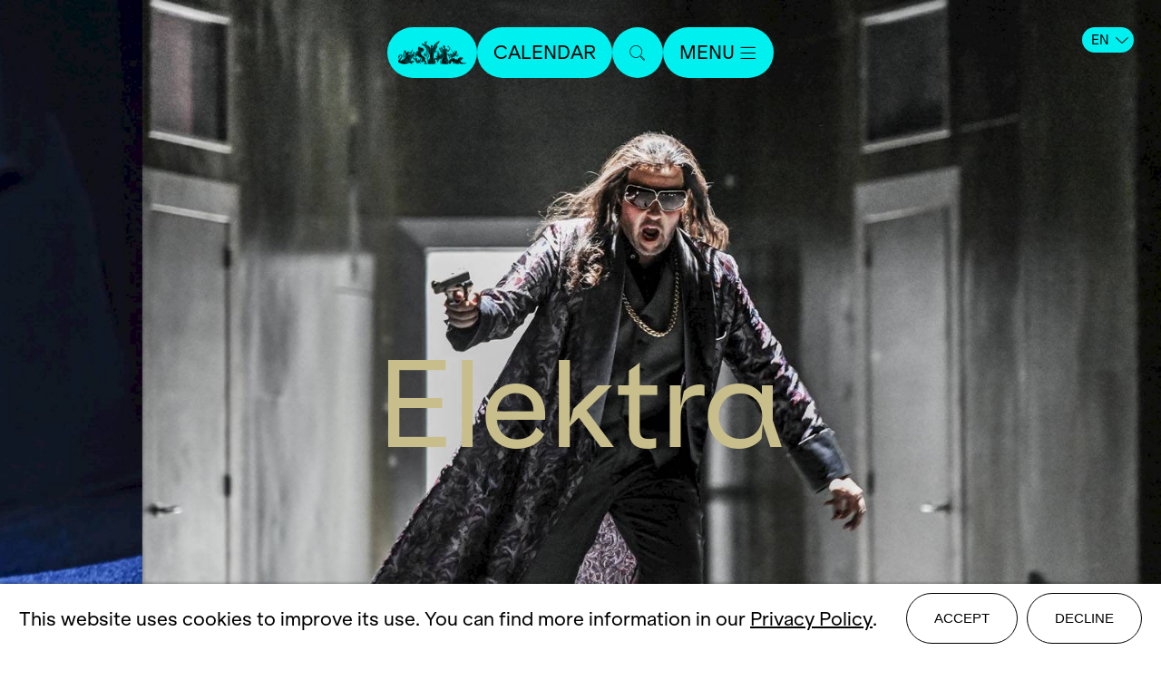

--- FILE ---
content_type: text/html; charset=utf-8
request_url: https://www.opernhaus.ch/en/spielplan/calendar/elektra/season_50348/
body_size: 28885
content:
<!DOCTYPE html>
<html lang="en">
<head>
	<title>Archiv: Elektra - Opera - Opernhaus Zürich</title>
	<meta http-equiv="X-UA-Compatible" content="IE=edge,chrome=1" />
	<meta charset="UTF-8">
	<meta name="viewport" content="width=device-width" />
	<meta name="description" content="Tragedy in one act by Richard Strauss (1864-1949)
Libretto by Hugo von Hofmannsthal after his eponymous tragedy
after the tragedy by Sophocles" />
	<meta name="author" content="update AG, www.update.ch">
	<meta name="format-detection" content="telephone=no">

    <meta property="og:url"			content="https://www.opernhaus.ch/en/spielplan/calendar/elektra/season_50348/" />
	<meta property="og:type"		content="website" />
	<meta property="og:title"		content="Elektra" />
	<meta property="og:description"	content="Tragedy in one act by Richard Strauss (1864-1949)
Libretto by Hugo von Hofmannsthal after his eponymous tragedy
after the tragedy by Sophocles" />
	<meta property="og:image"       content="" />
    <meta name="image"              content="" />
    <meta name="twitter:card" content="summary_large_image">

	<!--<script src="/site/templates/js/modernizr.js"></script>-->
	<link rel="stylesheet" type="text/css" href="/site/assets/pwpc/pwpc-f041fd24f359d68a63eb2ec15f4a0aa055dbd4fa.css" />

	<link rel="apple-touch-icon" sizes="57x57" href="/site/assets/files/0/18/728/oz_apple-touch-icon.57x57.png">
    <link rel="apple-touch-icon" sizes="60x60" href="/site/assets/files/0/18/728/oz_apple-touch-icon.60x60.png">
    <link rel="apple-touch-icon" sizes="72x72" href="/site/assets/files/0/18/728/oz_apple-touch-icon.72x72.png">
    <link rel="apple-touch-icon" sizes="76x76" href="/site/assets/files/0/18/728/oz_apple-touch-icon.76x76.png">
    <link rel="apple-touch-icon" sizes="114x114" href="/site/assets/files/0/18/728/oz_apple-touch-icon.114x114.png">
    <link rel="apple-touch-icon" sizes="120x120" href="/site/assets/files/0/18/728/oz_apple-touch-icon.120x120.png">
    <link rel="apple-touch-icon" sizes="144x144" href="/site/assets/files/0/18/728/oz_apple-touch-icon.144x144.png">
    <link rel="apple-touch-icon" sizes="152x152" href="/site/assets/files/0/18/728/oz_apple-touch-icon.152x152.png">
    <link rel="apple-touch-icon" sizes="180x180" href="/site/assets/files/0/18/728/oz_apple-touch-icon.180x180.png">
    <link rel="icon" type="image/png" sizes="192x192"  href="/site/assets/files/0/18/728/favicon-1.192x192.png">
    <link rel="icon" type="image/png" sizes="32x32" href="/site/assets/files/0/18/728/favicon-1.32x32.png">
    <link rel="icon" type="image/png" sizes="96x96" href="/site/assets/files/0/18/728/favicon-1.96x96.png">
    <link rel="icon" type="image/png" sizes="16x16" href="/site/assets/files/0/18/728/favicon-1.16x16.png">
    <link rel="manifest" href="/site/templates/images/favicons/manifest.json">
    <meta name="msapplication-TileColor" content="#ffffff">
    <meta name="msapplication-TileImage" content="/site/templates/images/favicons/ms-icon-144x144.png">
    <meta name="theme-color" content="#ffffff">
    <link rel="canonical" href="https://www.opernhaus.ch/en/spielplan/calendar/elektra/season_50348" />        <script type="text/javascript">
                var config = {"debug":false,"lang":"en","current_pid":20063,"end_of_season":"","urls":{"ajax_url":"\/en\/ajax\/","current_url":"\/en\/spielplan\/calendar\/elektra\/","current_parent_url":"\/en\/spielplan\/calendar\/","current_parent_parent_url":"\/en\/spielplan\/","root":"\/","templates":"\/site\/templates\/"}};
    </script>
    
<style>.privacywire{background:#fff;bottom:-250%;box-shadow:0 -1px 3px rgba(0,0,0,.3);left:0;opacity:0;padding:1rem;position:fixed;right:0;transition:bottom .3s ease-in,opacity .3s ease;z-index:1}.show-banner .privacywire-banner,.show-message .privacywire-message,.show-options .privacywire-options{bottom:0;opacity:1}.privacywire-header{font-weight:700}.privacywire button[hidden],.privacywire-ask-consent-blueprint,[data-ask-consent-rendered="1"]{display:none}</style><script>var PrivacyWireSettings={"version":1,"dnt":"1","bots":"0","customFunction":"","messageTimeout":1500,"consentByClass":"0","cookieGroups":{"necessary":"Decline","functional":"Functional","statistics":"Statistics","marketing":"Marketing","external_media":"External Media"}};</script><script type='module' src='/site/modules/PrivacyWire/js/PrivacyWire.js'></script><script nomodule type='text/javascript' src='/site/modules/PrivacyWire/js/ie_polyfill.js'></script><script nomodule type='text/javascript' src='/site/modules/PrivacyWire/js/PrivacyWire_legacy.js'></script></head>
<body class="production elektra " data-t-name="PageController">

      <header class="cp-header">
  	<div class="top-bar flex">
  			<a class="button logo" href="https://www.opernhaus.ch/en/">
  				<img width="75px" src="/site/templates/public/img/OZ_Opernhaus_Marke.png" alt="Logo">
  			</a>
  
  			<a class="button" href="https://www.opernhaus.ch/en/spielplan/calendar/">Calendar</a>
  
  			<a class="button search" href="https://www.opernhaus.ch/en/suche/">
  				<span class="icon-op-lupe"></span>
  			</a>
  
  			<button class="button menu">
  				<span class="text">Menu</span>
  				<span class="icon icon-op-menubutton"></span>
  			</button>
  	</div>
  
  		<div class="language-nav">
  			<button class="current">EN<span class="icon icon-op-simple-arrow-right"></span></button>
  			<div class="switch">
  					<a class="button" href="/spielplan/kalendarium/elektra/season_50348/">DE</a>
  			</div>
  		</div>
  
  
  	<nav class="bottom-bar main-nav">
  		<ul class="flex">
  				<li>
  					<a class="button" href="https://www.opernhaus.ch/en/spielplan/spielzeit-ueberblick/">Spielzeit 2025/26</a>
  				</li>
  				<li>
  					<a class="button" href="https://www.opernhaus.ch/en/opernhaus-zuerich/">Opernhaus Zürich</a>
  				</li>
  				<li>
  					<a class="button" href="https://www.opernhaus.ch/en/ballett-zuerich/">Ballett Zürich</a>
  				</li>
  				<li>
  					<a class="button" href="https://www.opernhaus.ch/en/orchester-der-oper-zuerich/">Orchester der Oper Zürich</a>
  				</li>
  				<li>
  					<a class="button" href="https://www.opernhaus.ch/en/entdecken/">Discover</a>
  				</li>
  				<li>
  					<a class="button" href="https://www.opernhaus.ch/en/opernhaus-zuerich/zukunft-oper/">Zukunft Oper</a>
  				</li>
  				<li>
  					<a class="button" href="https://www.opernhaus.ch/en/tickets-abos/">Tickets &amp; Abos</a>
  				</li>
  				<li>
  					<a class="button" href="https://www.opernhaus.ch/en/service/your-visit/">Service</a>
  				</li>
  				<li>
  					<a class="button" href="https://www.opernhaus.ch/en/engagement/">Engagement</a>
  				</li>
  		</ul>
  	</nav>
  
  	<div class="backdrop">
          <div class="partners">
              <div class="logos-container">
                  <img class="desktop-logos" src="/site/assets/files/0/61/560/oz_partner_2025-26_rand.png">
              </div>
          </div>
      </div>
  </header>

    <div class="cp-sub-header">
        <div class="top-bar flex">
        </div>
    
        <div class="bottom-bar">
        </div>
    
        <div class="backdrop"></div>
    </div>
<div class="main basic-page" role="main"> 
        <section class="content-section slider" >
            
            
            
            
            
            
            
            
            
            
            
            
            
            
            
            
            
            
            
            
            
            
            
            
            
            
            
            
            
            
            
            
            
            
            
            
            	<div class="cp-slider">
            	    <div class="content-container" style="background-color:#003228; color:#C8BE8C">
            	
            	            <div class="title-container">
            	                <h1 class="title">Elektra</h1>
            	            </div>
            	
            	        <div class="slider-wrapper">
            	            <div class="glide__track" data-glide-el="track">
            	                <div class="glide__slides">
            	                            <div class="slider-item" style="background-image: url(/site/assets/files/0/73/474/elektra_ohp_r_toni-suter_0778.1920x1080.jpg)" title="Elektra. Foto: T+T Fotografie / Toni Suter + Tanja Dorendorf">
            	                                <!--img data-lazy="/site/assets/files/0/73/474/elektra_ohp_r_toni-suter_0778.1920x1080.jpg" alt="Elektra. Foto: T+T Fotografie / Toni Suter + Tanja Dorendorf" title="Elektra. Foto: T+T Fotografie / Toni Suter + Tanja Dorendorf"/-->
            	                            </div>
            	
            	                            <div class="slider-item" style="background-image: url(/site/assets/files/0/73/476/elektra_ohp_r_toni-suter_1570.1920x1080.jpg)" title="Elektra. Foto: T+T Fotografie / Toni Suter + Tanja Dorendorf">
            	                                <!--img data-lazy="/site/assets/files/0/73/476/elektra_ohp_r_toni-suter_1570.1920x1080.jpg" alt="Elektra. Foto: T+T Fotografie / Toni Suter + Tanja Dorendorf" title="Elektra. Foto: T+T Fotografie / Toni Suter + Tanja Dorendorf"/-->
            	                            </div>
            	
            	                            <div class="slider-item" style="background-image: url(/site/assets/files/0/73/473/elektra_ohp_r_toni-suter_0095.1920x1080.jpg)" title="Elektra. Foto: T+T Fotografie / Toni Suter + Tanja Dorendorf">
            	                                <!--img data-lazy="/site/assets/files/0/73/473/elektra_ohp_r_toni-suter_0095.1920x1080.jpg" alt="Elektra. Foto: T+T Fotografie / Toni Suter + Tanja Dorendorf" title="Elektra. Foto: T+T Fotografie / Toni Suter + Tanja Dorendorf"/-->
            	                            </div>
            	
            	                </div>
            	            </div>
            	        </div>
            	
            		    <div class="glide__arrows" data-glide-el="controls">
            		    	<button class="glide__arrow glide__arrow--left secondary" data-glide-dir="<">
            		    		<span class="icon icon-next"></span>
            		    	</button>
            		    	<button class="glide__arrow glide__arrow--right secondary" data-glide-dir=">">
            		    		<span class="icon icon-back"></span>
            		    	</button>
            		    </div>            	    </div>
            	</div>            
            
            
            
        </section>
        <section class="content-section detail" >
            
            
            
            
            
            
            
            
            
            
            
            
            
            
            
            
            
            	<div class="cp-detail wrapper">
            	    <div class="inner">
            	        
            	        
            	
            	            <div class="longinfo">
            	                <p>Tragedy in one act by Richard Strauss (1864-1949)<br />
Libretto by Hugo von Hofmannsthal after his eponymous tragedy<br />
after the tragedy by Sophocles</p>
            	                <p>
            	                    From 7. July 2019 until 14. July 2019
            	                </p>
            	            </div>
            	
            	            <div class="el-button-bar">
            	                    <a href="#overlay_termine" class="button ticket">
            	                        <span>
            	                            Past performances
            	                        </span>
            	                    </a>
            	            </div>            	
            	
            	            <div class="added-info">
            	                <ul class="info-list">
            	                        <li>
            	                            <i class="icon-clock"></i>Duration&nbsp;:<br />
            	                            1 H. 45 Min.  Without intermission. 
            	                        </li>
            	                        <li>
            	                            <i class="icon-world"></i>Language:<br />
            	                            In German with German and English surtitles. 
            	                        </li>
            	                        <li>
            	                            <i class="icon-info"></i>More information:<br />
            	                            Introduction 45 min before the performance.<br/>
            	                        </li>
            	                </ul>
            	
            	            </div>
            	    </div>
            	</div>
            	
            
            
            
            
            
            
            
            
            
            
            
            
            
            
            
            
            
            
            
            
            
            
            
        </section>
		    <div class="separator"><hr /></div>
        <section class="content-section leadingteam" >
            
            
            
            
            
            
            
            
            
            
            
            
            
            
            
            
            
            
            
            
            
            
            
            	<div class="cp-leadingteam">
            			<div class="leading-team">
            				<div class="label">
            					Musical Director:
            				</div>
            				<div class="team">
            	                    <a class="url" href="#overlay_bio_2784" >
            							Simone Young
            	                    </a>
            	
            							<div class="cp-overlay" data-overlay-id="bio_2784">
            							    <button class="close-overlay secondary icon icon-op-close"></button>
            							
            							
            							        <div class="el-overlay-image-text">
            							        
            							                <div class="media-container">
            							        			<div class="el-image-element bio">
            							        				<img class="desktop" src="/site/assets/files/0/02/784/young_simone_ausschnitt_c_sandra_steh_kopie.600x0.jpg" alt="" />
            							        				<img class="mobile" src="/site/assets/files/0/02/784/young_simone_ausschnitt_c_sandra_steh_kopie.600x0.jpg" alt="" />
            							        			
            							        			</div>            							                 </div>
            							        
            							        	<div class="text-container">
            							        			<h2>Simone Young</h2>
            							        
            							        
            							        
            							        		<div class="text">
            							        			<p><span style="font-size:16px;"><span style="color:#000000;">Simone Young war von 2005 bis 2015 Intendantin der Staatsoper Hamburg und Generalmusikdirektorin des Philharmonischen Staatsorchesters Hamburg. Hier dirigierte sie ein breites musikalisches Spektrum von Mozart über Verdi, Puccini, Wagner und Strauss bis zu Hindemith, Britten und Henze. Seit 2017/18 ist sie erste Gastdirigentin des Orchestre Chambre de Lausanne. Als Wagner- und Strauss-Dirigentin hat sich Simone Young schon früh einen Namen gemacht: Sie leitete komplette <em>Ring</em>-Zyklen an der Wiener und der Berliner Staatsoper sowie ihren eigenen <em>Ring</em> in Hamburg. An der Bayerischen Staatsoper dirigierte sie u.a. <em>Elektra, Salome, Frau ohne Schatten, Ariadne auf Naxos, Die Meistersinger von Nürnberg </em>und <em>Die Walküre.</em> Engagements führten die in Sydney geborene Dirigentin an weitere führende Opernhäuser der Welt, u.a. an die Opéra National de Paris, das Royal Opera House Covent Garden in London und die Metropolitan Opera New York. Neben ihrer umfangreichen Operntätigkeit ist Simone Young auch auf dem Konzertpodium international präsent. Sie arbeitete mit allen führenden Orchestern zusammen, darunter die Wiener Philharmoniker, die Berliner Philharmoniker und das London Philharmonic Orchestra. Von 1999 bis 2002 leitete sie als Chefdirigentin das Bergen Philharmonic Orchestra, von 2001 bis 2003 war sie Künstlerische Leiterin und Chefdirigentin der Australian Opera in Sydney und Melbourne. Ab 2022 wird sie Chefdirigentin des Sydney Symphony Orchestra sein. Zahlreiche CD-Einspielungen mit Simone Young liegen vor, darunter acht Bruckner-Sinfonien in der Urfassung mit dem Philharmonischen Staatsorchester Hamburg. Nebst vielen anderen Auszeichnungen wurde sie für ihre erste Opernsaison in Hamburg als «Dirigentin des Jahres» geehrt und ist Trägerin des Ordens «Chevalier des Arts et des Lettres» und der Goethe-Medaille.</span></span></p>
            							        		</div>
            							        
            							        
            							        
            							        
            							        	</div>
            							        </div>
            							
            							
            							
            							
            							</div>            				</div>
            			</div>
            			<div class="leading-team">
            				<div class="label">
            					Production:
            				</div>
            				<div class="team">
            	                    <a class="url" href="#overlay_bio_2157" >
            							Martin Kušej
            	                    </a>
            	
            							<div class="cp-overlay" data-overlay-id="bio_2157">
            							    <button class="close-overlay secondary icon icon-op-close"></button>
            							
            							
            							        <div class="el-overlay-image-text">
            							        
            							                <div class="media-container">
            							        			<div class="el-image-element bio">
            							        				<img class="desktop" src="/site/assets/files/0/02/157/riyb59.600x0.jpg" alt="" />
            							        				<img class="mobile" src="/site/assets/files/0/02/157/riyb59.600x0.jpg" alt="" />
            							        			
            							        			</div>            							                 </div>
            							        
            							        	<div class="text-container">
            							        			<h2>Martin Kušej</h2>
            							        
            							        
            							        
            							        		<div class="text">
            							        			<p><span style="font-size:16px;">Martin Kušej wurde in Kärnten geboren und studierte Regie in Graz. Nach Assistenzen in Salzburg und Ljubljana entstanden ab 1987 eigene Inszenierungen u.a. am Burgtheater Wien, am Bayerischen Staatsschauspiel, am Deutschen Schauspielhaus Hamburg, am Thalia Theater Hamburg sowie an der Volksbühne Berlin. Von 1993 bis 2000 war er Hausregisseur am Schauspiel Stuttgart. Dort inszenierte er 1996 seine erste Oper (Purcells <em>King Arthur</em>), worauf Produktionen folgten am Opernhaus Zürich (<em>Salome</em>, <em>Die Zauberflöte</em>, Robert Schumanns <em>Genoveva</em>), bei den Salzburger Festspielen in Zusammenarbeit mit Nikolaus Harnoncourt (<em>Don Giovanni</em>, <em>La clemenza di Tito</em>), an der Staatsoper Unter den Linden in Berlin (<em>Carmen</em>), an der Bayerischen Staatsoper (<em>Macbeth</em>, <em>Rusalka</em>, <em>La forza del destino</em>) und an der Nederlandse Opera in Amsterdam (<em>Lady Macbeth von Mzensk</em>, <em>Der fliegende Holländer</em>). 2005 und 2006 leitete er den Bereich Schauspiel der Salzburger Festspiele. Seit der Spielzeit 2011/12 ist er Intendant des Residenztheaters München und wird ab der Spielzeit 2019/20 die Leitung des Burgtheaters Wien übernehmen. Martin Kušejs Theaterarbeiten wurden vielfach ausgezeichnet, etwa durch Einladungen zum Berliner Theatertreffen. 2008 erhielt er zudem den Nestroy für die beste Regie und wurde 2012 mit dem Deutschen Theaterpreis DER FAUST ausgezeichnet. Im Opernbereich präsentierte Martin Kušej zuletzt <em>Idomeneo</em> am Royal Opera House Covent Garden mit einer Wiederaufnahme an der Opéra de Lyon und eine Neuproduktion von <em>Die Entführung aus dem Serail </em>beim Festival von Aix-en-Provence.</span></p>
            							        		</div>
            							        
            							        
            							        
            							        
            							        	</div>
            							        </div>
            							
            							
            							
            							
            							</div>            				</div>
            			</div>
            			<div class="leading-team">
            				<div class="label">
            					Set Design:
            				</div>
            				<div class="team">
            	                    <a class="url" href="#overlay_bio_1943" >
            							Rolf Glittenberg
            	                    </a>
            	
            							<div class="cp-overlay" data-overlay-id="bio_1943">
            							    <button class="close-overlay secondary icon icon-op-close"></button>
            							
            							
            							        <div class="el-overlay-image-text">
            							        
            							                <div class="media-container">
            							        			<div class="el-image-element bio">
            							        				<img class="desktop" src="/site/assets/files/0/01/943/p278v3.600x0.jpg" alt="" />
            							        				<img class="mobile" src="/site/assets/files/0/01/943/p278v3.600x0.jpg" alt="" />
            							        			
            							        			</div>            							                 </div>
            							        
            							        	<div class="text-container">
            							        			<h2>Rolf Glittenberg</h2>
            							        
            							        
            							        
            							        		<div class="text">
            							        			<p><span style="font-size:16px;">Rolf Glittenberg hat an wichtigen Opernhäusern, Theatern und Festivals wie z.B. dem Thalia Theater Hamburg, dem Zürcher Schauspielhaus, dem Wiener Burgtheater, der Wiener Staatsoper, dem Edinburgh Festival, der Nederlandse Opera Amsterdam, der Deutschen Oper Berlin, der Staatsoper Stuttgart und den Salzburger Festspielen gearbeitet. Er hat für Regisseure wie George Tabori, Johannes Schaaf, Dieter Giesing, Claus Peymann, Götz Friedrich, Luc Bondy und Peter Mussbach Bühnenbilder entworfen. Am Opernhaus Zürich entstanden die Bühnenräume für Martin Kusejs Inszenierungen der Opern <em>Elektra</em>, <em>Die Zauberflöte</em> und <em>Genoveva</em> sowie für Sven-Eric Bechtolfs Inszenierungen von <em>Lulu</em>, <em>Otello, Die tote Stadt</em>, <em>Der Rosenkavalier</em>, <em>Pelléas et Mélisande</em>, <em>Don Giovanni</em>, <em>Le nozze di Figaro</em>, <em>Così fan tutte</em>, <em>Salome</em>, <em>Falstaff</em> und <em>Don Carlo</em>. Er zeichnet sich zudem verantwortlich für die Bühne des <em>Ring des Nibelungen</em> und <em>Cardillac </em>mit Franz Welser-Möst und Sven-Eric Bechtolf an der Wiener Staatsoper, <em>Idomeneo</em> mit Nikolaus Harnoncourt als Dirigent und Regisseur bei der Styriarte in Graz und in Zürich, <em>Ariadne auf Naxos</em> mit Daniel Harding und Sven-Eric Bechtolf bei den Salzburger Festspielen sowie <em>Der Stein der Weisen</em> mit Felix Breisach in Winterthur.</span></p>
            							        		</div>
            							        
            							        
            							        
            							        
            							        	</div>
            							        </div>
            							
            							
            							
            							
            							</div>            				</div>
            			</div>
            			<div class="leading-team">
            				<div class="label">
            					Costumes:
            				</div>
            				<div class="team">
            	                    
            							Heidi Hackl
            	                    
            	
            							<div class="cp-overlay" data-overlay-id="bio_1988">
            							    <button class="close-overlay secondary icon icon-op-close"></button>
            							
            							
            							
            							
            							
            							
            							</div>            				</div>
            			</div>
            			<div class="leading-team">
            				<div class="label">
            					Lighting Design:
            				</div>
            				<div class="team">
            	                    <a class="url" href="#overlay_bio_2032" >
            							Jürgen Hoffmann
            	                    </a>
            	
            							<div class="cp-overlay" data-overlay-id="bio_2032">
            							    <button class="close-overlay secondary icon icon-op-close"></button>
            							
            							
            							        <div class="el-overlay-image-text">
            							        
            							                <div class="media-container">
            							        			<div class="el-image-element bio">
            							        				<img class="desktop" src="/site/assets/files/0/02/032/juergen_hoffmann.600x0.jpg" alt="" />
            							        				<img class="mobile" src="/site/assets/files/0/02/032/juergen_hoffmann.600x0.jpg" alt="" />
            							        			
            							        			</div>            							                 </div>
            							        
            							        	<div class="text-container">
            							        			<h2>Jürgen Hoffmann</h2>
            							        
            							        
            							        
            							        		<div class="text">
            							        			<p><span style="font-size:16px;">Jürgen Hoffmann arbeitete nach seiner Ausbildung zunächst an der Deutschen Oper in Berlin. 1971 wechselte er ans Opernhaus Zürich. Er wurde dort 1992 zum Leiter der Beleuchtung ernannt und war bis zu seiner Pensionierung im Jahr 2012 für die Lichtgestaltung von etwa 8 Neuproduktionen und bis zu 20 Wiederaufnahmen pro Jahr verantwortlich. Neben seiner Arbeit am Opernhaus Zürich war er weltweit als Lichtgestalter an zahlreichen führenden Opernhäusern tätig. Er arbeitete mit vielen namhaften Regisseuren und Bühnenbildnern zusammen. Eine langjährige Zusammenarbeit verbindet ihn mit den Regisseuren Harry Kupfer, Sven-Eric Bechtolf und Claus Guth sowie den Bühnenbildnern Rolf Glittenberg und Christian Schmidt. Seit seiner Pensionierung ist er als freier Lichtgestalter tätig. Seine letzten Arbeiten waren u.a. <em>Rusalka</em> an der Staatsoper Wien, <em>Ariadne auf Naxos</em> und <em>Der Rosenkavalier</em> an den Salzburger Festspielen sowie die Händel Oper <em>Poro</em> an der Komischen Oper in Berlin in der Inszenierung von Harry Kupfer. Jüngst war seine Lichtgestaltung in u.a. <em>La Cenerentola </em>an der Wiener Staatsoper und <em>Ariadne auf Naxos</em> an der Scala in Mailand zu sehen.</span></p>
            							        		</div>
            							        
            							        
            							        
            							        
            							        	</div>
            							        </div>
            							
            							
            							
            							
            							</div>            				</div>
            			</div>
            			<div class="leading-team">
            				<div class="label">
            					Chorus Master:
            				</div>
            				<div class="team">
            	                    <a class="url" href="#overlay_bio_2103" >
            							Janko Kastelic
            	                    </a>
            	
            							<div class="cp-overlay" data-overlay-id="bio_2103">
            							    <button class="close-overlay secondary icon icon-op-close"></button>
            							
            							
            							        <div class="el-overlay-image-text">
            							        
            							                <div class="media-container">
            							        			<div class="el-image-element bio">
            							        				<img class="desktop" src="/site/assets/files/0/02/103/kastelic_janko_17sw.600x0.jpg" alt="" />
            							        				<img class="mobile" src="/site/assets/files/0/02/103/kastelic_janko_17sw.600x0.jpg" alt="" />
            							        			
            							        			</div>            							                 </div>
            							        
            							        	<div class="text-container">
            							        			<h2>Janko Kastelic</h2>
            							        
            							        
            							        
            							        		<div class="text">
            							        			<p><span style="font-size:8.5pt;"><span style="color:#000000;"><span style="color:#000000;"><span style="font-size:12pt;">Janko Kastelic</span></span><span style="font-size:12pt;"> ist ein kanadisch-slowenischer Dirigent, Chorleiter, Pianist und Organist. Er begann seine musikalische Ausbildung in Kanada am Royal/Western Conservatory of Music und der St. Michael’s Choir School. Er hat einen Abschluss in Dirigieren, Komposition und Musiktheorie von der Universität Toronto und setzte sein Studium an der Hochschule für Musik und Darstellende Kunst in Wien fort. Seit 2017 ist er Chordirektor am Opernhaus Zürich. Er war einer der Kapellmeister der Wiener Hofmusikkapelle, Studienleiter des JET-Programms für junge Sänger am Theater an der Wien und Assistent bei den Bayreuther Festspielen sowie Gastchordirektor an der Hamburgischen Staatsoper. Zu den Positionen, die er im Lauf seiner Karriere bekleidet hat, gehört auch die Stelle des Generalmusikdirektors und Operndirektors am Slowenischen Nationaltheater Maribor, des Zweiten Chordirektors an der Wiener Staatsoper sowie des Korrepetitors an der Opéra National de Paris. Er war Assistenzprofessor an der Universität Ljubljana und Mentor an der Musik und Kunst Privatuniversität der Stadt Wien. Seine künstlerischen Leistungen sind dokumentiert auf mehreren Live-Aufnahmen, darunter Tschaikowskis <span style="color:#000000;"><em>Pique Dame</em></span> und Schönbergs <span style="color:#000000;"><em>Moses und Aron.</em></span> Er arrangierte und dirigierte auch Werke für die Feierlichkeiten zum Mozartjahr 2006. Zu seinen Arbeiten beim Klangbogen-Festival in Wien gehört die europäische Erstaufführung von Blochs <span style="color:#000000;"><em>Macbeth.</em></span> Janko Kastelic ist auch ein engagierter Pädagoge, der sich der Förderung der nächsten Generation von Musikerinnen und Musikern verschrieben hat.</span></span></span></p>
            							        		</div>
            							        
            							        
            							        
            							        
            							        	</div>
            							        </div>
            							
            							
            							
            							
            							</div>            				</div>
            			</div>
            			<div class="leading-team">
            				<div class="label">
            					Dramaturgy:
            				</div>
            				<div class="team">
            	                    
            							Regula Rapp, 
            	                    
            	
            							<div class="cp-overlay" data-overlay-id="bio_2456">
            							    <button class="close-overlay secondary icon icon-op-close"></button>
            							
            							
            							
            							
            							
            							
            							</div>            	                    
            							Ronny Dietrich
            	                    
            	
            							<div class="cp-overlay" data-overlay-id="bio_1806">
            							    <button class="close-overlay secondary icon icon-op-close"></button>
            							
            							
            							
            							
            							
            							
            							</div>            				</div>
            			</div>
            	</div>            
            
            
            
            
            
            
            
            
            
            
            
            
            
            
            
            
        </section>
		    <div class="separator"><hr /></div>
        <section class="content-section biographylist" >
            
            
            
            
            
            
            
            
            
            
            
            
            
            
            
            	<div class="cp-biographylist " id="" data-mobile-items="4" data-desktop-items="8">
            			<header>
            				<h2>Cast</h2>
            	
            			</header>
            	    <div class="biography-container ">
            	                <div class="el-biographyitem">
            	                	<div class="short-info">
            	                		    <img class="bio-image" src="/site/assets/files/0/02/271/7thog9.107x107.jpg"><br>
            	                		    
            	                		<p class="bio-legend">
            	                			<span class="function">Klytämnestra</span>
            	                			<span class="name">Waltraud Meier</span>
            	                			<span class="dates"></span>
            	                		</p>
            	                		<a class="link-box" href="#overlay_bio_2271"></a>
            	                	</div>
            	                </div>            	                <div class="el-biographyitem">
            	                	<div class="short-info">
            	                		    <img class="bio-image" src="/site/assets/files/0/02/015/lohdy4.107x107.jpg"><br>
            	                		    
            	                		<p class="bio-legend">
            	                			<span class="function">Elektra</span>
            	                			<span class="name">Evelyn Herlitzius</span>
            	                			<span class="dates"></span>
            	                		</p>
            	                		<a class="link-box" href="#overlay_bio_2015"></a>
            	                	</div>
            	                </div>            	                <div class="el-biographyitem">
            	                	<div class="short-info">
            	                		    <img class="bio-image" src="/site/assets/files/0/02/769/hr8i6w.107x107.jpeg"><br>
            	                		    
            	                		<p class="bio-legend">
            	                			<span class="function">Chrysothemis</span>
            	                			<span class="name">Tamara Wilson</span>
            	                			<span class="dates"></span>
            	                		</p>
            	                		<a class="link-box" href="#overlay_bio_2769"></a>
            	                	</div>
            	                </div>            	                <div class="el-biographyitem">
            	                	<div class="short-info">
            	                		    <img class="bio-image" src="/site/assets/files/0/02/178/20090909-17-51-14_sw.107x107.jpg"><br>
            	                		    
            	                		<p class="bio-legend">
            	                			<span class="function">Aegisth</span>
            	                			<span class="name">Michael Laurenz</span>
            	                			<span class="dates"></span>
            	                		</p>
            	                		<a class="link-box" href="#overlay_bio_2178"></a>
            	                	</div>
            	                </div>            	                <div class="el-biographyitem">
            	                	<div class="short-info">
            	                		    <img class="bio-image" src="/site/assets/files/0/01/881/qi5uur.107x107.jpg"><br>
            	                		    
            	                		<p class="bio-legend">
            	                			<span class="function">Orest</span>
            	                			<span class="name">Christof Fischesser</span>
            	                			<span class="dates"></span>
            	                		</p>
            	                		<a class="link-box" href="#overlay_bio_1881"></a>
            	                	</div>
            	                </div>            	                <div class="el-biographyitem">
            	                	<div class="short-info">
            	                		    <img class="bio-image" src="/site/assets/files/0/11/679/kiechle_0155_web-1.107x107.jpg"><br>
            	                		    
            	                		<p class="bio-legend">
            	                			<span class="function">Der Pfleger des Orest</span>
            	                			<span class="name">Alexander Kiechle</span>
            	                			<span class="dates"></span>
            	                		</p>
            	                		<a class="link-box" href="#overlay_bio_11679"></a>
            	                	</div>
            	                </div>            	                <div class="el-biographyitem">
            	                	<div class="short-info">
            	                		    <img class="bio-image" src="/site/assets/files/0/01/568/ammann_mg_6844.107x107.jpg"><br>
            	                		    
            	                		<p class="bio-legend">
            	                			<span class="function">Die Aufseherin</span>
            	                			<span class="name">Marion Ammann</span>
            	                			<span class="dates"></span>
            	                		</p>
            	                		<a class="link-box" href="#overlay_bio_1568"></a>
            	                	</div>
            	                </div>            	                <div class="el-biographyitem">
            	                	<div class="short-info">
            	                		    <img class="bio-image" src="/site/assets/files/0/02/535/judith_schmid_03_rgb.107x107.jpg"><br>
            	                		    
            	                		<p class="bio-legend">
            	                			<span class="function">1. Magd</span>
            	                			<span class="name">Judith Schmid</span>
            	                			<span class="dates"></span>
            	                		</p>
            	                		<a class="link-box" href="#overlay_bio_2535"></a>
            	                	</div>
            	                </div>            	                <div class="el-biographyitem">
            	                	<div class="short-info">
            	                		    <img class="bio-image" src="/site/assets/files/0/02/691/uzun_deniz_19sw.107x107.jpg"><br>
            	                		    
            	                		<p class="bio-legend">
            	                			<span class="function">2. Magd</span>
            	                			<span class="name">Deniz Uzun</span>
            	                			<span class="dates"></span>
            	                		</p>
            	                		<a class="link-box" href="#overlay_bio_2691"></a>
            	                	</div>
            	                </div>            	                <div class="el-biographyitem">
            	                	<div class="short-info">
            	                		    <img class="bio-image" src="/site/assets/files/0/01/898/friedli_irene.107x107.jpg"><br>
            	                		    
            	                		<p class="bio-legend">
            	                			<span class="function">3. Magd</span>
            	                			<span class="name">Irène Friedli</span>
            	                			<span class="dates"></span>
            	                		</p>
            	                		<a class="link-box" href="#overlay_bio_1898"></a>
            	                	</div>
            	                </div>            	                <div class="el-biographyitem">
            	                	<div class="short-info">
            	                		    <img class="bio-image" src="/site/assets/files/0/02/143/kristoffersen_hamida-1.107x107.jpg"><br>
            	                		    
            	                		<p class="bio-legend">
            	                			<span class="function">4. Magd</span>
            	                			<span class="name">Hamida Kristoffersen</span>
            	                			<span class="dates"></span>
            	                		</p>
            	                		<a class="link-box" href="#overlay_bio_2143"></a>
            	                	</div>
            	                </div>            	                <div class="el-biographyitem">
            	                	<div class="short-info">
            	                		    <img class="bio-image" src="/site/assets/files/0/02/649/tanasii_0104_web.107x107.jpg"><br>
            	                		    
            	                		<p class="bio-legend">
            	                			<span class="function">5. Magd</span>
            	                			<span class="name">Natalia Tanasii</span>
            	                			<span class="dates"></span>
            	                		</p>
            	                		<a class="link-box" href="#overlay_bio_2649"></a>
            	                	</div>
            	                </div>            	                <div class="el-biographyitem">
            	                	<div class="short-info">
            	                		    <img class="bio-image" src="/site/assets/files/0/58/334/10sep2018_justyna_bluj_0326_internet.107x107.jpg"><br>
            	                		    
            	                		<p class="bio-legend">
            	                			<span class="function">Die Vertraute</span>
            	                			<span class="name">Justyna Bluj</span>
            	                			<span class="dates"></span>
            	                		</p>
            	                		<a class="link-box" href="#overlay_bio_58334"></a>
            	                	</div>
            	                </div>            	                <div class="el-biographyitem">
            	                	<div class="short-info">
            	                		    <img class="bio-image" src="/site/assets/files/0/52/018/10sep2018_yuliia_zasimova_0302_internet.107x107.jpg"><br>
            	                		    
            	                		<p class="bio-legend">
            	                			<span class="function">Die Schleppträgerin</span>
            	                			<span class="name">Yuliia Zasimova</span>
            	                			<span class="dates"></span>
            	                		</p>
            	                		<a class="link-box" href="#overlay_bio_52018"></a>
            	                	</div>
            	                </div>            	                <div class="el-biographyitem">
            	                	<div class="short-info">
            	                		    <img class="bio-image" src="/site/assets/files/0/02/300/milne_iain_14-15_rgb.107x107.jpg"><br>
            	                		    
            	                		<p class="bio-legend">
            	                			<span class="function">Ein junger Diener</span>
            	                			<span class="name">Iain Milne</span>
            	                			<span class="dates"></span>
            	                		</p>
            	                		<a class="link-box" href="#overlay_bio_2300"></a>
            	                	</div>
            	                </div>            	                <div class="el-biographyitem">
            	                	<div class="short-info">
            	                		    <img class="bio-image" src="/site/assets/files/0/52/017/11sep2018_richard_walshe_0081_internet.107x107.jpg"><br>
            	                		    
            	                		<p class="bio-legend">
            	                			<span class="function">Ein alter Diener</span>
            	                			<span class="name">Richard Walshe</span>
            	                			<span class="dates"></span>
            	                		</p>
            	                		<a class="link-box" href="#overlay_bio_52017"></a>
            	                	</div>
            	                </div>            	                <div class="cp-overlay" data-overlay-id="bio_2271">
            	                    <button class="close-overlay secondary icon icon-op-close"></button>
            	                
            	                
            	                        <div class="el-overlay-image-text">
            	                        
            	                                <div class="media-container">
            	                        			<div class="el-image-element bio">
            	                        				<img class="desktop" src="/site/assets/files/0/02/271/7thog9.600x0.jpg" alt="" />
            	                        				<img class="mobile" src="/site/assets/files/0/02/271/7thog9.600x0.jpg" alt="" />
            	                        			
            	                        			</div>            	                                 </div>
            	                        
            	                        	<div class="text-container">
            	                        			<h2>Waltraud Meier</h2>
            	                        
            	                        
            	                        
            	                        		<div class="text">
            	                        			<p><span style="font-size:16px;">Waltraud Meier, geboren in Würzburg, studierte Anglistik sowie Romanistik und nahm privaten Gesangsunterricht in Köln. Ihr internationales Debüt gab sie 1980 in Buenos Aires als Fricka (<em>Walküre</em>). Mit dem triumphalen Erfolg als Kundry in <em>Parsifal</em> begann 1983 bei den Bayreuther Festspielen ihre Weltkarriere, die sie an die grossen Bühnen Europas und Amerikas führte. In Bayreuth wechselte sie ins dramatische Sopranfach und sang die Isolde in der <em>Tristan</em>-Inszenierung von Heiner Müller unter Daniel Barenboim. Ebendort verkörperte sie 2000 die Sieglinde in der <em>Walküre</em> des «Millenniums-Rings». Heute gilt Waltraud Meier als eine der international bedeutendsten Wagner-Sängerinnen unserer Zeit. Auch im italienischen und französischen Fach ist die Sängerin weltweit als Eboli, Amneris, Santuzza und Didon (<em>Les Troyens</em>) gefragt. In der Saison 2003/04 widmete sie sich ausschliesslich dem Konzert- und Liedgesang, der seither in ihrer Arbeit einen grossen Raum einnimmt. Klytämnestra sang sie jüngst an der Semperoper Dresden, an der Deutschen Oper Berlin, an der Metropolitan Opera New York, an der Finnish National Opera Helsinki, an den Staatsopern Berlin und Wien, am Gran Teatre del Liceu Barcelona sowie zuletzt an der Scala in Mailand. Die mit vielen Preisen und Auszeichnungen geehrte Künstlerin ist Kammersängerin der Bayerischen Staatsoper sowie der Wiener Staatsoper. Eine umfangreiche Diskographie sowie viele auf DVD festgehaltene Produktionen zeugen von Waltraud Meiers stimmlicher und darstellerischer Vielseitigkeit.</span></p>
            	                        		</div>
            	                        
            	                        
            	                        
            	                        
            	                        	</div>
            	                        </div>
            	                
            	                
            	                
            	                
            	                </div>            	                <div class="cp-overlay" data-overlay-id="bio_2015">
            	                    <button class="close-overlay secondary icon icon-op-close"></button>
            	                
            	                
            	                        <div class="el-overlay-image-text">
            	                        
            	                                <div class="media-container">
            	                        			<div class="el-image-element bio">
            	                        				<img class="desktop" src="/site/assets/files/0/02/015/lohdy4.600x0.jpg" alt="" />
            	                        				<img class="mobile" src="/site/assets/files/0/02/015/lohdy4.600x0.jpg" alt="" />
            	                        			
            	                        			</div>            	                                 </div>
            	                        
            	                        	<div class="text-container">
            	                        			<h2>Evelyn Herlitzius</h2>
            	                        
            	                        
            	                        
            	                        		<div class="text">
            	                        			<p><span style="font-size:16px;">Evelyn Herlitzius erhielt ihre musikalische Ausbildung an der Hochschule für Musik und Theater in Hamburg. Es folgten Engagements in Saarbrücken und Karlsruhe. 1997 debütierte sie an der Sächsischen Staatsoper Dresden als Leonore <em>(Fidelio).</em> In Dresden erarbeitete sie sich viele grosse Partien ihres Fachs wie Jenůfa, Elisabeth / Venus <em>(Tannhäuser),</em> Sieglinde <em>(Die Walküre), </em>Brünnhilde <em>(Die Walküre, Siegfried</em> und <em>Götterdämmerung),</em> Kundry, Lady Macbeth von Mzensk und Jeanne <em>(Die Teufel von Loudun).</em> Sie gastierte u. a. an der Staatsoper Wien (Leonore, Isolde), an der Deutschen Oper Berlin <em>(Ring</em><strong>-</strong>Zyklus, Elisabeth / Venus), De Nederlandse Opera Amsterdam (Färberin), Deutsche Staatsoper Berlin (Salome) und am Teatro alla Scala di Milano <em>(Wozzeck</em> / Marie, <em>Lohengrin </em>/ Ortrud). Ihr Debüt bei den Bayreuther Festspielen gab sie 2002 mit Brünnhilde und wurde erneut für den <em>Ring</em><strong>-</strong>Zyklus<strong> </strong>2003 und 2004, für Kundry 2006 und 2007 und für Isolde 2015 eingeladen. Elektra sang sie u. a. in Zürich, Berlin, München, Barcelona und Wien. Sie arbeitete mit Dirigenten und Regisseuren wie Sir Georg Solti, Giuseppe Sinopoli, Daniele Gatti, Adam Fischer, Christian Thielemann, Fabio Luisi, Kent Nagano, Pierre Boulez, Sebastian Weigle, Simone Young, Franz Welser-Möst, Daniel Barenboim, Ingo Metzmacher, Willy Decker, Jürgen Flimm, Andreas Homoki, Harry Kupfer, Christof Loy, Peter Mussbach, Hans Neuenfels und Christoph Schlingensief zusammen. 2002 wurde sie zur Kammersängerin ernannt. Sie ist Trägerin des «Christel-Goltz-Preises» (1999) und des Deutschen Theaterpreises «Faust» (2006 und 2014). In Zürich war sie zuletzt als Elektra und als Emilia Marty in <em>Die Sache Makropulos</em> zu sehen.</span></p>
            	                        		</div>
            	                        
            	                        
            	                        
            	                        
            	                        	</div>
            	                        </div>
            	                
            	                
            	                
            	                
            	                </div>            	                <div class="cp-overlay" data-overlay-id="bio_2769">
            	                    <button class="close-overlay secondary icon icon-op-close"></button>
            	                
            	                
            	                        <div class="el-overlay-image-text">
            	                        
            	                                <div class="media-container">
            	                        			<div class="el-image-element bio">
            	                        				<img class="desktop" src="/site/assets/files/0/02/769/hr8i6w.600x0.jpeg" alt="" />
            	                        				<img class="mobile" src="/site/assets/files/0/02/769/hr8i6w.600x0.jpeg" alt="" />
            	                        			
            	                        			</div>            	                                 </div>
            	                        
            	                        	<div class="text-container">
            	                        			<h2>Tamara Wilson</h2>
            	                        
            	                        
            	                        
            	                        		<div class="text">
            	                        			<p><span style="font-size:16px;">Tamara Wilson begann ihre Laufbahn im Houston Grand Opera Studio und gastiert inzwischen an den renommiertesten internationalen Opernbühnen. In der Spielzeit 2014/15 debütierte die Sopranistin an der Metropolitan Opera in New York als Aida und am Gran Teatre del Liceu in Barcelona als Norma. 2015/16 folgte ihr Debüt als Leonora <em>(La forza del destino)</em> an der English National Opera. Ausserdem war sie u.a. als Elisabetta <em>(Don Carlo)</em> an der Oper Frankfurt, Amelia <em>(Un ballo in maschera)</em> an der Deutschen Oper Berlin und Lucrezia Contarini <em>(I due Foscari)</em> konzertant im Concertgebouw Amsterdam zu erleben. Im Konzert war sie ausserdem u.a. mit Wagners <em>Wesendonck-Liedern</em> mit der Milwaukee Symphony unter Asher Fish, in Strauss’ <em>Friedenstag</em> mit der American Symphony in der Carnegie Hall, mit Ausschnitten aus Wagners Walküre im Concertgebouw Amsterdam unter Valery Gergiev sowe in Verdis <em>Messa da Requiem</em> bei den BBC Proms unter Marin Alsop sowie in Lyon unter Leonard Slatkin zu hören. Jüngst hat sie u.a. als Elisabetta <em>(Don Carlo)</em> an der Bayerischen Staatsoper München debütiert, Elvira <em>(Ernani</em>) am Théâtre du Capitole in Toulouse gesungen, ist als Leonora <em>(Il trovatore)</em> ans Teatre del Liceu in Barcelona zurückgekehrt und war als Aida an der Met in New York und als Ariadne an der Scala in Mailand zu erleben. Auf dem Konzertpodium war sie u.a. in Vaughan Williams’ <em>Sea Symphony</em> mit der Atlanta Symphony, in Brittens <em>War Requiem</em> mit der North Carolina Symphony und als Solistin in Mahlers zweiter Sinfonie mit der Oregon Symphony zu hören. 2016 wurde Tamara Wilson mit dem renommierten Richard Tucker Award ausgezeichnet.</span></p>
            	                        		</div>
            	                        
            	                        
            	                        
            	                        
            	                        	</div>
            	                        </div>
            	                
            	                
            	                
            	                
            	                </div>            	                <div class="cp-overlay" data-overlay-id="bio_2178">
            	                    <button class="close-overlay secondary icon icon-op-close"></button>
            	                
            	                
            	                        <div class="el-overlay-image-text">
            	                        
            	                                <div class="media-container">
            	                        			<div class="el-image-element bio">
            	                        				<img class="desktop" src="/site/assets/files/0/02/178/20090909-17-51-14_sw.600x0.jpg" alt="" />
            	                        				<img class="mobile" src="/site/assets/files/0/02/178/20090909-17-51-14_sw.600x0.jpg" alt="" />
            	                        			
            	                        			</div>            	                                 </div>
            	                        
            	                        	<div class="text-container">
            	                        			<h2>Michael Laurenz</h2>
            	                        
            	                        
            	                        
            	                        		<div class="text">
            	                        			<p>Michael Laurenz began his singing career as Tamino at the Schlossfestspiele Wernigerode. This was followed by engagements with the Stuttgart Philharmonic and the Kammeroper München. As a member of the International Opera Studio Zurich (2008–2010), he sang roles including the title role in Offenbach’s Barbe-Bleue and Siegfried in Oscar Straus’ Die lustigen Nibelungen. In 2010, he was engaged at the Opernhaus Zürich, where he performed roles such as Arbace (Idomeneo), Lindoro (Haydn’s La fedeltà premiata), Dr. Cajus (Falstaff), Dance Master (Ariadne auf Naxos), Valzacchi (Der Rosenkavalier), Iwan (Die Nase), Abdisu (Palestrina), Pedrillo (Die Entführung aus dem Serail), The Shabby One (Lady Macbeth von Mzensk), David (Die Meistersinger von Nürnberg), Aegisth (Elektra), Monostatos (Die Zauberflöte), Pirzel (Die Soldaten), and the title role in Robin Hood. Michael Laurenz regularly appears at the major opera houses and festivals across Europe, including the Bregenz Festival, the Paris Opera, the Salzburg Festival, and the Bavarian State Opera. Recent highlights include Valzacchi (Der Rosenkavalier) in Amsterdam, Andres (Wozzeck) at La Scala Milan, Mackie Messer at the Kurt Weill Festival in Dessau, Aegisth (Elektra) and Albert Gregor (Die Sache Makropulos) at the Vlaamse Opera, Dance Master (Ariadne auf Naxos) in Glyndebourne, Willy (Aufstieg und Fall der Stadt Mahagonny) in Zurich, Basilio (Le nozze di Figaro) at the Cologne Opera, and Flute (A Midsummer Night’s Dream) at the Theater an der Wien. He is a member of the ensemble at the Vienna State Opera, where he was recently heard in Arabella, Die Zauberflöte for children, Les Contes d’Hoffmann, and Orest.</p>
            	                        		</div>
            	                        
            	                                <div class="bio-dates">
            	                                    <span class="dates-title"></span>
            	                        
            	                                        <span class="date-title">Cardillac</span><span class="dates">15 / 18 / 21 / 25  Feb / 1 / 6 / 10  Mar  2026 </span>
            	                        
            	                                </div>
            	                        
            	                        
            	                        
            	                        	</div>
            	                        </div>
            	                
            	                
            	                
            	                
            	                </div>            	                <div class="cp-overlay" data-overlay-id="bio_1881">
            	                    <button class="close-overlay secondary icon icon-op-close"></button>
            	                
            	                
            	                        <div class="el-overlay-image-text">
            	                        
            	                                <div class="media-container">
            	                        			<div class="el-image-element bio">
            	                        				<img class="desktop" src="/site/assets/files/0/01/881/qi5uur.600x0.jpg" alt="" />
            	                        				<img class="mobile" src="/site/assets/files/0/01/881/qi5uur.600x0.jpg" alt="" />
            	                        			
            	                        			</div>            	                                 </div>
            	                        
            	                        	<div class="text-container">
            	                        			<h2>Christof Fischesser</h2>
            	                        
            	                        
            	                        
            	                        		<div class="text">
            	                        			<p>Christof Fischesser studied singing in Frankfurt am Main. In 2000, he won first prize at the Federal Singing Competition in Berlin, after which he was engaged at the Staatstheater Karlsruhe. In 2004, he moved to the Berlin State Opera, and from 2012 to 2015, he was a member of the ensemble at the Zurich Opera House, with which he has maintained a close collaboration ever since. He has also appeared as a guest at the Vienna State Opera, the Royal Opera House London, the Opéra Bastille Paris, Teatro Real Madrid, the Munich State Opera, Komische Oper Berlin, Semperoper Dresden, Opéra de Lyon, Théâtre du Capitole de Toulouse, Houston Grand Opera, Lyric Opera Chicago, as well as the opera houses of Antwerp, Copenhagen, and Gothenburg.</p>

<p>His wide-ranging repertoire includes roles such as King Marke (“Tristan und Isolde”), Landgrave (“Tannhäuser”), King Heinrich (“Lohengrin”), Gurnemanz (“Parsifal”), Sarastro (“Die Zauberflöte”), Figaro (“Le nozze di Figaro”), Rocco (“Fidelio”), Banquo (“Macbeth”), Mephisto (“Faust”), and Baron Ochs von Lerchenau (“Der Rosenkavalier”). Numerous CDs and DVDs document his artistic work, such as Beethoven’s “Fidelio” conducted by Claudio Abbado (with Nina Stemme and Jonas Kaufmann), Massenet’s “Manon” under Daniel Barenboim (with Anna Netrebko and Rolando Villazón), and Wagner’s “Lohengrin” conducted by Kent Nagano (with Anja Harteros and Jonas Kaufmann).</p>

<p>In Zurich, he has performed roles including King Heinrich, Orestes (“Elektra”), Kaspar, Daland, Gremin, Gurnemanz (“Parsifal”), Il Marchese di Calatrava, Padre Guardiano (“La forza del destino”), Hunding (“Die Walküre”), and Jacopo Fiesco (“Simon Boccanegra”).</p>
            	                        		</div>
            	                        
            	                                <div class="bio-dates">
            	                                    <span class="dates-title"></span>
            	                        
            	                                        <span class="date-title">Tannhäuser</span><span class="dates">21 / 24 / 27  Jun / 2 / 5 / 8 / 11  Jul  2026 </span>
            	                                        <span class="date-title">Fidelio</span><span class="dates">3 / 6 / 10 / 14 / 16  May  2026 </span>
            	                        
            	                                </div>
            	                        
            	                        
            	                        
            	                        	</div>
            	                        </div>
            	                
            	                
            	                
            	                
            	                </div>            	                <div class="cp-overlay" data-overlay-id="bio_11679">
            	                    <button class="close-overlay secondary icon icon-op-close"></button>
            	                
            	                
            	                        <div class="el-overlay-image-text">
            	                        
            	                                <div class="media-container">
            	                        			<div class="el-image-element bio">
            	                        				<img class="desktop" src="/site/assets/files/0/11/679/kiechle_0155_web-1.600x0.jpg" alt="" />
            	                        				<img class="mobile" src="/site/assets/files/0/11/679/kiechle_0155_web-1.600x0.jpg" alt="" />
            	                        			
            	                        			</div>            	                                 </div>
            	                        
            	                        	<div class="text-container">
            	                        			<h2>Alexander Kiechle</h2>
            	                        
            	                        
            	                        
            	                        		<div class="text">
            	                        			<p><span style="font-size:16px;"><span style="color:#000000;">Alexander Kiechle, Bass, stammt aus Bayern. Er studierte Gesang an der Hochschule für Musik und Theater in München bei Andreas Schmidt. 2012 war er zudem Richard-Wagner-Stipendiat in Ulm. Zu sei­nem Opernrepertoire gehören u.a. Sarastro </span><em><span style="color:#000000;">(Die Zauberflöte),</span></em><span style="color:#000000;"> Caronte und Plutone in Monteverdis</span><em><span style="color:#000000;"> Orfeo,</span></em><span style="color:#000000;"> Falstaff (Nicolais </span><em><span style="color:#000000;">Die lustigen Weiber von Windsor)</span></em><span style="color:#000000;">, Wassermann </span><em><span style="color:#000000;">(Rusalka),</span></em><span style="color:#000000;"> Osmin </span><em><span style="color:#000000;">(Die Entführung aus dem Serail),</span></em><span style="color:#000000;"> Commendatore</span><em><span style="color:#000000;"> (Don Giovanni) </span></em><span style="color:#000000;">und Hunding </span><em><span style="color:#000000;">(Die Walküre). </span></em><span style="color:#000000;">Im Rahmen der Münchener Biennale 2014 sang er die Bass-Partie in Claude Viviers Oper </span><em><span style="color:#000000;">Kopernikus. </span></em><span style="color:#000000;">2015 war er als Stani (Joseph Beers </span><em><span style="color:#000000;">Polnische Hochzeit</span></em><span style="color:#000000;">) mit dem Rundfunkorchester des BR unter Ulf Schirmer zu erleben. 2016/17 war er Mitglied im Opernstudio der Opéra de Lyon, wo er u.a. Der Lautsprecher in Ullmanns </span><em><span style="color:#000000;">Der Kaiser von Atlantis</span></em><span style="color:#000000;"> sang. Seit 2017/18 ist er Mitglied des Internationalen Opernstudios in Zürich und war hier u.a. in </span><em><span style="color:#000000;">Salome, Fidelio, La fanciulla del West, Parsifal, La traviata</span></em><span style="color:#000000;"> und </span><em><span style="color:#000000;">Die Gezeichneten</span></em><span style="color:#000000;"> zu hören. Im Rahmen der Bayreuther Festspiele 2018 war er in der Uraufführung </span><em><span style="color:#000000;">Der verschwundene Hochzeiter </span></em><span style="color:#000000;">von Klaus Lang in der Titelpartie zu erleben.</span></span></p>
            	                        		</div>
            	                        
            	                        
            	                        
            	                        
            	                        	</div>
            	                        </div>
            	                
            	                
            	                
            	                
            	                </div>            	                <div class="cp-overlay" data-overlay-id="bio_1568">
            	                    <button class="close-overlay secondary icon icon-op-close"></button>
            	                
            	                
            	                        <div class="el-overlay-image-text">
            	                        
            	                                <div class="media-container">
            	                        			<div class="el-image-element bio">
            	                        				<img class="desktop" src="/site/assets/files/0/01/568/ammann_mg_6844.600x0.jpg" alt="" />
            	                        				<img class="mobile" src="/site/assets/files/0/01/568/ammann_mg_6844.600x0.jpg" alt="" />
            	                        			
            	                        			</div>            	                                 </div>
            	                        
            	                        	<div class="text-container">
            	                        			<h2>Marion Ammann</h2>
            	                        
            	                        
            	                        
            	                        		<div class="text">
            	                        			<p><span style="font-size:16px;">Marion Ammann stammt aus Zürich. Sie schloss ihr Lehrdiplom an der Akademie für Schul- und Kirchenmusik in Luzern ab und war danach Mitglied im Opernstudio in Biel. Sie gewann zahlreiche Preise; so wurde sie vom Migrosbund und den Kantonen Graubünden und Solothurn ausgezeichnet und war Bayreuther Stipendiatin. Sie gastierte an Opernhäusern wie dem Opernhaus Zürich, dem Teatro Colòn Buenos Aires, der Scala in Mailand, der Semperoper Dresden, in Helsinki, Amsterdam, Stuttgart, Karlsruhe und Leipzig. Ihr Repertoire umfasst Partien von Mozart (Dorabella, Elvira, Contessa), Bellini (Adalgisa, Imogene), Verdi (Elvira, Odabella, Aida, Lady Macbeth), Puccini (Tosca), Wagner (Elsa, Senta, Sieglinde, Isolde, Elisabeth), Strauss (Kaiserin, Salome, Arabella) und Beethoven (Leonore). Grosse Erfolge feierte sie als Isolde in Köln, Wuppertal und Lübeck, als Elsa mit dem WDR Köln, am Wagner Festival in Wels unter Ralf Weikert und an der Oper Leipzig unter Axel Kober sowie als Salome und als Kaiserin in <em>Die Frau ohne Schatten</em> an der Nationaloper in Helsinki, Graz, Antwerpen und am Staatstheater Karlsruhe. Ihre rege Konzerttätigkeit führt sie ins In- und Ausland, an Festivals wie die Osterfestspiele Luzern, die Martinů Festtage Basel, ans Casino Basel, an die Tonhalle Zürich, zum Concertgebouw Amsterdam, nach Montreux, Porto, Kyoto, Osaka, Beijing u.a. Zuletzt war sie im April 2019 am Grand-Théâtre de Genève als Ortlinde in <em>Die Walküre </em>zu erleben. </span></p>
            	                        		</div>
            	                        
            	                        
            	                        
            	                        
            	                        	</div>
            	                        </div>
            	                
            	                
            	                
            	                
            	                </div>            	                <div class="cp-overlay" data-overlay-id="bio_2535">
            	                    <button class="close-overlay secondary icon icon-op-close"></button>
            	                
            	                
            	                        <div class="el-overlay-image-text">
            	                        
            	                                <div class="media-container">
            	                        			<div class="el-image-element bio">
            	                        				<img class="desktop" src="/site/assets/files/0/02/535/judith_schmid_03_rgb.600x0.jpg" alt="" />
            	                        				<img class="mobile" src="/site/assets/files/0/02/535/judith_schmid_03_rgb.600x0.jpg" alt="" />
            	                        			
            	                        			</div>            	                                 </div>
            	                        
            	                        	<div class="text-container">
            	                        			<h2>Judith Schmid</h2>
            	                        
            	                        
            	                        
            	                        		<div class="text">
            	                        			<p><span style="font-size:12pt;"><span style="color:#000000;"><span style="font-size:11.5pt;">Judith Schmid, Schweizer Mezzosopranistin, studierte Musik und Bewegung an der Hochschule der Künste Bern sowie Gesang an der Guildhall School of Music and Drama. Sie legt ihren Schwerpunkt auf die Opern- und Konzertbühne, widmet sich jedoch auch dem Lied und Oratorium. Seit über 20 Jahren ist sie u.a. am Opernhaus Zürich, wo sie langjähriges Ensemblemitglied war, oder auch am Staatstheater Nürnberg engagiert, etwa in Hosenrollen wie Smeton (<em>Anna Bolena</em>), Sesto (<em>Giulio Cesare</em>) und Silla (<em>Palestrina</em>) sowie als Adelaide (<em>Arabella</em>), Polina (<em>Pique Dame</em>), Federica (<em>Luisa Miller</em>), Maddalena (<em>Rigoletto</em>) Emilia (<em>Otello</em>), Erda (<em>Rheingold, Siegfried</em>), Waltraute (<em>Walküre</em>) sowie Erste Norn und Flosshilde (<em>Götterdämmerung</em>). Im Konzertbereich trat sie mit Orchestern wie dem Symphonieorchester des Bayerischen Rundfunks, dem Münchner Rundfunkorchester, dem Opern- und dem Tonhalle Orchester Zürich unter Dirigenten wie Plácido Domingo, Mariss Jansons, Daniele Gatti, Franz Welser-Möst, Nello Santi, Marc Minkowski, Adam Fischer, Marcello Viotti oder Heinz Holliger auf. Seit 2017 ist sie Dozentin für Gesang an der Hochschule Luzern, ab September 2024 mit künstlerischer Professur. Neben zahlreichen Radio- und Fernsehaufzeichnungen sowie DVD-Produktionen hat Judith Schmid auch CDs veröffentlicht. Das Album <em>Rosenblätter </em>mit dem Pianisten Oliver Schnyder und Werken von Grieg, Hefti und Ravel wurde 2008 vom Schweizer Radio SRF 2 Kultur zu den besten CDs gewählt. Am Opernhaus Zürich ist sie in der Spielzeit 2024/25 als Suzuki <em>(Madama Butterfly)</em> und als Voix de la Tombe <em>(Les Contes d'Hoffmann)</em> zu erleben. Ein weiteres Engagement ist in der Spielzeit 2025/26 am Luzerner Theater geplant.</span></span></span></p>
            	                        		</div>
            	                        
            	                        
            	                        
            	                        
            	                        	</div>
            	                        </div>
            	                
            	                
            	                
            	                
            	                </div>            	                <div class="cp-overlay" data-overlay-id="bio_2691">
            	                    <button class="close-overlay secondary icon icon-op-close"></button>
            	                
            	                
            	                        <div class="el-overlay-image-text">
            	                        
            	                                <div class="media-container">
            	                        			<div class="el-image-element bio">
            	                        				<img class="desktop" src="/site/assets/files/0/02/691/uzun_deniz_19sw.600x0.jpg" alt="" />
            	                        				<img class="mobile" src="/site/assets/files/0/02/691/uzun_deniz_19sw.600x0.jpg" alt="" />
            	                        			
            	                        			</div>            	                                 </div>
            	                        
            	                        	<div class="text-container">
            	                        			<h2>Deniz Uzun</h2>
            	                        
            	                        
            	                        
            	                        		<div class="text">
            	                        			<p><span style="font-size:12pt;">Deniz Uzun stammt aus Mannheim und Izmir/Türkei. Sie studierte Gesang an der Staatlichen Hochschule für Musik und Darstellende Kunst in ihrer Heimatstadt sowie der Indiana University in Bloomington. Während ihres Studiums war sie als jüngste Teilnehmerin Preisträgerin des Bundeswettbewerbs Gesang Berlin 2012 sowie Finalistin der Metropolitan Opera Competition 2015. Sie war Stipendiatin der Liedakademie des Heidelberger Frühlings und des Richard Wagner Verbandes. 2018 war sie Preisträgerin am Hans-Gabor-Belvedere Wettbewerb in Jūrmala/Lettland, 2021 gewann sie jeweils den Eva Marton-Preis am Eva Marton Wettbewerb in Budapest und 2022 den Elena-Obraszova-Preis beim Tenor Viñas Gesangswettbewerb in Barcelona. 2015/16 war sie Mitglied des Opernstudios der Bayerischen Staatsoper. Von 2016-2021 war sie Ensemblemitglied des Opernhauses Zürich. Hier war sie u.a. als Jacob in der Kinderoper <em>Gold!,</em> als Sonetka <em>(Lady Macbeth von Mzensk),</em> Alisa <em>(Lucia di Lam­­mermoor),</em> in den Titelpartien von J. Arneckes <em>Ronja Räubertochter </em>und<em> </em>Ravels <em>L’Enfant et les sortilèges, </em>als Lucilla in <em>La scala di seta,</em> Zelim in <em>La verità in cimento,</em> Ino in <em>Semele</em>, Hänsel in <em>Hänsel und Gretel </em>mit russi­schen und georgischen Liedern im Ballett <em>Anna Karenina </em>sowie in einem Liederabend mit dem Titel <em>Opera goes Folk </em>zu hören. 2021/22 debütierte sie als Dido <em>(Dido und Aeneas)</em> am Teatro Massimo di Palermo, sang Olga <em>(Yevgeny Onegin)</em> und Mrs. Meg Page <em>(Falstaff) </em>an der Komischen Oper Berlin sowie Carmen am Salzburger Landestheater. Seit der Spielzeit 2022/23 gehört sie zum Ensemble der Komischen Oper Berlin. </span></p>
            	                        		</div>
            	                        
            	                        
            	                        
            	                        
            	                        	</div>
            	                        </div>
            	                
            	                
            	                
            	                
            	                </div>            	                <div class="cp-overlay" data-overlay-id="bio_1898">
            	                    <button class="close-overlay secondary icon icon-op-close"></button>
            	                
            	                
            	                        <div class="el-overlay-image-text">
            	                        
            	                                <div class="media-container">
            	                        			<div class="el-image-element bio">
            	                        				<img class="desktop" src="/site/assets/files/0/01/898/friedli_irene.600x0.jpg" alt="" />
            	                        				<img class="mobile" src="/site/assets/files/0/01/898/friedli_irene.600x0.jpg" alt="" />
            	                        			
            	                        			</div>            	                                 </div>
            	                        
            	                        	<div class="text-container">
            	                        			<h2>Irène Friedli</h2>
            	                        
            	                        
            	                        
            	                        		<div class="text">
            	                        			<p>Irène Friedli grew up in Räuchlisberg, Switzerland, and graduated from the Basel Music Academy with a soloist diploma. The mezzo-soprano furthered her studies in Dietrich Fischer-Dieskau’s interpretation class in Berlin, attended masterclasses with Brigitte Fassbaender, and continued her training with Helen Keller. She has won numerous prizes at international lieder competitions. Since the 1994/95 season, she has been a member of the Zurich Opera House ensemble, where she has performed roles such as Second and Third Lady (“Die Zauberflöte”), Mercédès (“Carmen”), the title role in Ravel’s “L’Enfant et les sortilèges,” Elsbeth (“Schlafes Bruder”), Lily (“Harley”), Annina and Flora (“La traviata”), Flosshilde (“Das Rheingold,” “Götterdämmerung”), Marcellina (“Le nozze di Figaro”), Emilia (“Otello”), Lucia (“Cavalleria rusticana”), Olga in Peter Eötvös’ “Drei Schwestern,” Marthe in Gounod’s “Faust,” Margret (“Wozzeck”), Lovis in Jörn Arnecke’s “Ronja Räubertochter,” Flower Maiden and Voice from Above (“Parsifal”), Gertrud/Knusperhexe (“Hänsel und Gretel”), Clotilde (“Norma”), Mother/Other Mother (“Coraline”), Card Dealer (“Arabella”), and Nurse (“Boris Godunow”). In the world premiere of the family opera “Odyssee,” she played Eurykleia/Mother, and in “Girl with a Pearl Earring,” she performed Tanneke. In 2012, she appeared at the Opéra Bastille in Paris. Most recently in Zurich, she has sung roles such as the Queen of Hearts (“Alice in Wonderland”), Filipjewna (“Jewgeni Onegin”), Tisbe (“La Cenerentola”), Miss Bentson (“Lakmé”), Frau Waas/Frau Mahlzahn (“Jim Knopf”), Head Cook (“Amerika”), and Ninetta (“I vespri siciliani”).</p>
            	                        		</div>
            	                        
            	                                <div class="bio-dates">
            	                                    <span class="dates-title"></span>
            	                        
            	                                        <span class="date-title">Der Rosenkavalier</span><span class="dates">21 / 26  Sept / 1 / 5 / 14 / 17 / 21 / 26  Oct  2025 </span>
            	                                        <span class="date-title">Hänsel und Gretel</span><span class="dates">20 / 23  Nov / 2 / 4 / 16 / 18  Dec  2025 / 2 / 24 / 25 / 31  Jan  2026 </span>
            	                                        <span class="date-title">Arabella</span><span class="dates">14 / 18 / 22 / 25 / 28  Apr  2026 </span>
            	                        
            	                                </div>
            	                        
            	                        
            	                        
            	                        	</div>
            	                        </div>
            	                
            	                
            	                
            	                
            	                </div>            	                <div class="cp-overlay" data-overlay-id="bio_2143">
            	                    <button class="close-overlay secondary icon icon-op-close"></button>
            	                
            	                
            	                        <div class="el-overlay-image-text">
            	                        
            	                                <div class="media-container">
            	                        			<div class="el-image-element bio">
            	                        				<img class="desktop" src="/site/assets/files/0/02/143/kristoffersen_hamida-1.600x0.jpg" alt="" />
            	                        				<img class="mobile" src="/site/assets/files/0/02/143/kristoffersen_hamida-1.600x0.jpg" alt="" />
            	                        			
            	                        			</div>            	                                 </div>
            	                        
            	                        	<div class="text-container">
            	                        			<h2>Hamida Kristoffersen</h2>
            	                        
            	                        
            	                        
            	                        		<div class="text">
            	                        			<p><span style="font-size:16px;"><span style="color:#000000;">Hamida Kristoffersen stammt aus Norwegen. Sie absolvierte ihre Gesangsausbildung an der Universität Tromsø, besuchte Meisterkurse bei Kiri Te Kanawa, Brigitte Fassbaender, Barbara Hendricks sowie Enza Ferrari und nimmt seit 2013 regelmässig Unterricht bei Patricia McGaffrey in New York. Ausgezeichnet wurde sie u.a. mit dem «Premio Verdi 2013» und einem Ingrid Bjoner-Stipendium bei der «Queen Sonja Competition». Sie war als Mimì <em>(La bohème)</em> und als Contessa <em>(Le nozze di Figaro)</em> mit der Arctic Opera und dem Arctic Philharmonic Orchestra zu erleben. Ausserdem sang sie 2014 Konzerte mit dem Norwegian Radio Orchestra und dem Oslo Philharmonic Orchestra. In der Spielzeit 2014/15 wurde Hamida Kristoffersen Mitglied im Internationalen Opernstudio in Zürich und war hier u.a. als Pamina <em>(Die Zauberflöte),</em> Tamiri <em>(Il re pastore), </em>Giannetta <em>(L’elisir d’amo­re)</em> und An­nina <em>(La traviata) </em>sowie in <em>Die Frau ohne Schatten, Luisa Miller, </em>und <em>Fälle</em> von Oscar Strasnoy zu erleben. 2015 debütierte sie als Micaëla <em>(Carmen) </em>an der Oper Oslo und sang im Sommer 2017 Mimì <em>(La bohème)</em> an der Oper Hede­land in Dänemark. 2016-2019 war sie Ensemblemitglied in Zürich, wo sie u.a. als Dama <em>(Macbeth),</em> Berta <em>(Il barbiere di Siviglia)</em>, Erste Dame <em>(Die Zauberflöte),</em> in der Uraufführung von Xavier Dayers <em>Der Traum von Dir</em>, als Blumenmädchen <em>(Parsifal),</em> Anna Kennedy <em>(Maria Stuarda)</em>, als La Virtù <em>(L’in­coronazione di Poppea)</em>, als Gretel und Sandmännchen <em>(Hänsel und Gretel) </em>sowie als Diane <em>(Hippolyte et Aricie) </em>auf der Bühne stand. Dabei arbeitete sie mit DirigentenInnen wie Gianandrea Noseda, Emmanuelle Haïm, Ottavio Dantone, Nello Santi, Laurence Cummings, Enrique Mazzola und Simone Young. </span></span></p>
            	                        		</div>
            	                        
            	                        
            	                        
            	                        
            	                        	</div>
            	                        </div>
            	                
            	                
            	                
            	                
            	                </div>            	                <div class="cp-overlay" data-overlay-id="bio_2649">
            	                    <button class="close-overlay secondary icon icon-op-close"></button>
            	                
            	                
            	                        <div class="el-overlay-image-text">
            	                        
            	                                <div class="media-container">
            	                        			<div class="el-image-element bio">
            	                        				<img class="desktop" src="/site/assets/files/0/02/649/tanasii_0104_web.600x0.jpg" alt="" />
            	                        				<img class="mobile" src="/site/assets/files/0/02/649/tanasii_0104_web.600x0.jpg" alt="" />
            	                        			
            	                        			</div>            	                                 </div>
            	                        
            	                        	<div class="text-container">
            	                        			<h2>Natalia Tanasii</h2>
            	                        
            	                        
            	                        
            	                        		<div class="text">
            	                        			<p><span style="font-size:12pt;">Die moldawische Sopranistin Natalia Tanasii ist Gewinnerin des 2. Preises beim begehrten Wettbewerb «Neue Stimmen» und debütierte bereits auf wichtigen europäischen Bühnen wie den Salzburger Festspielen, dem Opernhaus Zürich, La Monnaie, der Hamburgischen Staatsoper und dem Teatro Real in Madrid. <span style="color:#000000;">2014 wurde sie Mitglied im Jungen Ensemble der Oper Oslo, wo sie Micaëla in Bieitos <em>Carmen</em> sang, und trat im Southbank Centre London in Brittens <em>War Requiem</em> unter Marin Alsop auf. 2015/16 nahm sie als Jerwood Young Artist am Glyndebourne Festival teil und war dort als Füchslein und Chocholka in Janáčeks <em>Das schlaue Füchslein </em>zu erleben. 2016/17 sang sie in Bieitos <em>War Requiem</em> an der Oper Oslo und am Teatro Arriaga in Bilbao und gab ihr Debüt als Fiordiligi <em>(Così fan tutte)</em>. In ihrer Heimat tritt sie regelmässig in Konzerten und Rezitalen auf und wurde mit einem «National Award for Outstanding Achievement in Arts» ausgezeichnet. Von 2017 bis 2019 gehörte sie zum Internationalen Opernstudio in Zürich und sang hier u.a. Ein Sklave <em>(Salome),</em> Undis/Wilddrude <em>(Ronja Räu­bertochter),</em> Kate Pinkerton <em>(Madama Butterfly)</em>, Arminda <em>(La finta giardiniera), Sandmännchen (Hänsel und Gretel), Javotte (Manon) und die 5. Magd in Elektra. Sie gastierte ausserdem in Lissabon und sang dort Mimì in La bohème sowie im Sommer 2020 bei den Salzburger Festspielen die 5. Magd (Elektra) unter Franz Welser-Möst. Jüngst </em>sang sie an der Staatsoper Hamburg sowie am Prager Nationaltheater die Mimì in <em>La bohème.</em></span></span></p>
            	                        		</div>
            	                        
            	                        
            	                        
            	                        
            	                        	</div>
            	                        </div>
            	                
            	                
            	                
            	                
            	                </div>            	                <div class="cp-overlay" data-overlay-id="bio_58334">
            	                    <button class="close-overlay secondary icon icon-op-close"></button>
            	                
            	                
            	                        <div class="el-overlay-image-text">
            	                        
            	                                <div class="media-container">
            	                        			<div class="el-image-element bio">
            	                        				<img class="desktop" src="/site/assets/files/0/58/334/10sep2018_justyna_bluj_0326_internet.600x0.jpg" alt="" />
            	                        				<img class="mobile" src="/site/assets/files/0/58/334/10sep2018_justyna_bluj_0326_internet.600x0.jpg" alt="" />
            	                        			
            	                        			</div>            	                                 </div>
            	                        
            	                        	<div class="text-container">
            	                        			<h2>Justyna Bluj</h2>
            	                        
            	                        
            	                        
            	                        		<div class="text">
            	                        			<p><span style="color:#000000;">Justyna Bluj wurde in Polen geboren und studierte an der Academy of Music in Krakau bei Olga Popwicz Gesang. Sie besuchte zudem Meisterklassen bei Neil Shicoff, Piotr Beczala, Helmut Deutsch, Marek Rzepka, Paola Larini u.a. Ab der Spielzeit 2016/17 war sie Mitglied der Opera Academy an der Polish National Opera in Warschau und 2017 zudem Stipendiatin der Eugenia Jütting Stiftung. Sie war in verschiedenen Produktionen der Polish National Opera zu erleben, u.a. in <em>About the Kingdom of Day and Night and Magic Instruments,</em> als Nonne in <em>Der feurige Engel,</em> eine Produktion, mit der sie auch am Festival d’Aix-en-Provence gastierte sowie in einem Liederabend mit Helmut Deutsch. Zu ihrem Repertoire gehören ausserdem Erste Dame <em>(Die Zauberflöte) </em>und die zweite Frau in Dido und Aeneas. Von 2018-2020 war sie Mitglied des Internationalen Opernstudios und war hier in <em>Macbeth, Rigoletto</em> und <em>Sweeney Todd</em> zu erleben sowie als Berta in der IOS-Produktion von <em>Il barbiere di Siviglia</em> am Theater Winterthur. In der Spielzeit 2019/20 sang sie u.a. in <em>La traviata, Belshazzar, Iphigénie en Tauride</em> und <em>Konrad oder Das Kind aus der Konservenbüchse. </em></span><span style="font-size:16px;"><em><span style="color:#000000;"> </span></em></span><span style="font-size:16px;"><span style="color:#000000;"> </span></span></p>
            	                        		</div>
            	                        
            	                        
            	                        
            	                        
            	                        	</div>
            	                        </div>
            	                
            	                
            	                
            	                
            	                </div>            	                <div class="cp-overlay" data-overlay-id="bio_52018">
            	                    <button class="close-overlay secondary icon icon-op-close"></button>
            	                
            	                
            	                        <div class="el-overlay-image-text">
            	                        
            	                                <div class="media-container">
            	                        			<div class="el-image-element bio">
            	                        				<img class="desktop" src="/site/assets/files/0/52/018/10sep2018_yuliia_zasimova_0302_internet.600x0.jpg" alt="" />
            	                        				<img class="mobile" src="/site/assets/files/0/52/018/10sep2018_yuliia_zasimova_0302_internet.600x0.jpg" alt="" />
            	                        			
            	                        			</div>            	                                 </div>
            	                        
            	                        	<div class="text-container">
            	                        			<h2>Yuliia Zasimova</h2>
            	                        
            	                        
            	                        
            	                        		<div class="text">
            	                        			<p><span style="font-size:12pt;"><span style="color:#000000;">Yuliia Zasimova wurde in der Ukraine geboren. Sie studierte an der Tschaikovsky National Music Academy in Kiev, wo sie ihr Gesangsstudium 2016 abschloss. Während ihres Studiums war sie Mitglied des Opernstudios der Akademie und war dort als Amor in </span><em><span style="color:#000000;">Orfeo ed Euridi­ce</span></em> <span style="color:#000000;">und als Marfa in Rimski-Korsakows </span><em><span style="color:#000000;">Die Zarenbraut</span></em><em> </em><span style="color:#000000;">zu erleben. 2017 nahm sie am Wettbewerb «Neue Stimmen» teil und war im gleichen Jahr Halbfinalistin beim «Le Grand Prix de L’Opéra» Gesangswettbewerb in Bukarest. 2018 war sie Preisträgerin beim internationalen Byulbyul Wettbewerb in Baku, Aserbaidschan, und debütierte im gleichen Jahr beim LvivMozArt Festival in der Ukraine als Aretea in Dmytro Bortnianskyis </span><em><span style="color:#000000;">Alcide.</span></em> <span style="color:#000000;"> Von 2018 bis 2020 war sie Mitglied des Internationalen Opernstudios Zürich. Hier war sie in </span><em><span style="color:#000000;">Hänsel und Gretel, Rigoletto</span></em><span style="color:#000000;">, </span><em><span style="color:#000000;">Manon, Le nozze di Figaro, Elektra und Coraline</span></em><em> </em><span style="color:#000000;">zu hören. 2022 war sie als Solistin in Vivaldis<em> L’olimpiade</em> in der Moskauer Philharmonie und der Tschaikovsky Concert Hall Moskau zu hören, gab ein Konzert in Turin mit dem Orchestra Teatro Regio und war in Zürich als Anna in <em>Nabucco </em>zu erleben. In der Spielzeit 2023/24 gibt sie als 1. Dame in der<em> Zauberflöte </em>ihr Debüt an der Bayerischen Staatsoper. </span></span><span style="color:#000000;"> </span></p>
            	                        		</div>
            	                        
            	                        
            	                        
            	                        
            	                        	</div>
            	                        </div>
            	                
            	                
            	                
            	                
            	                </div>            	                <div class="cp-overlay" data-overlay-id="bio_2300">
            	                    <button class="close-overlay secondary icon icon-op-close"></button>
            	                
            	                
            	                        <div class="el-overlay-image-text">
            	                        
            	                                <div class="media-container">
            	                        			<div class="el-image-element bio">
            	                        				<img class="desktop" src="/site/assets/files/0/02/300/milne_iain_14-15_rgb.600x0.jpg" alt="" />
            	                        				<img class="mobile" src="/site/assets/files/0/02/300/milne_iain_14-15_rgb.600x0.jpg" alt="" />
            	                        			
            	                        			</div>            	                                 </div>
            	                        
            	                        	<div class="text-container">
            	                        			<h2>Iain Milne</h2>
            	                        
            	                        
            	                        
            	                        		<div class="text">
            	                        			<p><span style="font-size:16px;">Iain Milne stammt aus Aberdeenshire/Schottland. Er schloss sein Studium an der Royal Academy of Music in London mit Auszeichnung ab, war Mitglied des National Opera Studio in London und des Internationalen Opernstudios in Zürich. Sein Operndebüt gab er in der Titelrolle von Mozarts <em>La clemenza di Tito.</em> Seither sang er u.a. in Peter Maxwell Davies’ <em>The Lighthouse</em> an der Royal Academy und Tamino an der Hampstead Garden Opera. Engagements als Solist in Oratorien führten ihn zudem nach Hamburg (Händels <em>Messiah),</em> nach Aberdeen (Haydns <em>Schöpfung) </em>und in die Fairfield Halls in Croydon <em>(Elgars Dream of Gerontius).</em> Als Mitglied des Internationalen Opernstudios in Zürich war er u.a. als Orlando (Haydns <em>Orlando paladino</em>), als Erster Priester <em>(Die Zauberflöte),</em> Brighella <em>(Ariadne auf Naxos)</em> sowie in <em>Lohengrin, Fälle, Elektra, Il viaggo a Reims</em>, <em>Le Comte Ory </em>und<em> Der Zauberer von Oz </em>zu hören. Seit der Spielzeit 2016/17 gehört er zum Ensemble des Opernhauses Zürich und sang hier u.a. Normanno in <em>Lucia di Lammermoor</em>, Roderigo in <em>Otello</em>, Jakob Glock in Prokofjews <em>Der feurige Engel</em>, Jack in <em>Aufstieg und Fall der Stadt Mahagonny,</em> Pong in <em>Turandot,</em> Gastone in <em>La traviata,</em> Menaldo Negroni in <em>Die Gezeichneten,</em> The Beadle in <em>Sweeney Todd,</em> Mister Bobo / Ander-Bobo in <em>Coraline, </em>Walther von der Vogelweide in <em>Tannhäuser</em> und Misail in <em>Boris Godunov.</em> Ausserdem sang er den 1. Juden in <em>Salome,</em> Van Ruijven in <em>Girl with a Pearl Earring,</em> Normanno in <em>Lucia di Lammermoor</em>, Cajus in <em>Falstaff</em> und Pang in <em>Turandot</em>. Jüngst übernahm er an De Nationale Opera Jack / Tobby Higgins in Weills <em>Aufstieg und Fall der Stadt Mahagonny</em>.</span></p>
            	                        		</div>
            	                        
            	                        
            	                        
            	                        
            	                        	</div>
            	                        </div>
            	                
            	                
            	                
            	                
            	                </div>            	                <div class="cp-overlay" data-overlay-id="bio_52017">
            	                    <button class="close-overlay secondary icon icon-op-close"></button>
            	                
            	                
            	                        <div class="el-overlay-image-text">
            	                        
            	                                <div class="media-container">
            	                        			<div class="el-image-element bio">
            	                        				<img class="desktop" src="/site/assets/files/0/52/017/11sep2018_richard_walshe_0081_internet.600x0.jpg" alt="" />
            	                        				<img class="mobile" src="/site/assets/files/0/52/017/11sep2018_richard_walshe_0081_internet.600x0.jpg" alt="" />
            	                        			
            	                        			</div>            	                                 </div>
            	                        
            	                        	<div class="text-container">
            	                        			<h2>Richard Walshe</h2>
            	                        
            	                        
            	                        
            	                        		<div class="text">
            	                        			<p><span style="font-size:16px;"><span style="color:#000000;">Richard Walshe wurde in England geboren und studierte an der Royal Academy of Music in London, wo er 2016 sein Studium abschloss. Anschliessend absolvierte er das Ausbildungsprogramm der Royal Academy Opera bei Mark Wildman und Iain Ledingham. 2016 gewann er den Richard Lewis/ Jean Shanks Award der Royal Academy of Music, 2017 den Audrey Strange Memorial Prize bei der Royal Over-Seas League sowie den 2. Preis und den Publikumspreis bei der Mozart Singing Competition in England. Er debütierte im Rahmen des Christine Collins Young Artists Programme als Colline </span><em><span style="color:#000000;">(La bohème)</span></em><span style="color:#000000;"> an der Opera Holland Park und sang die Rolle bei einer konzertanten Aufführung der Northern Ireland Opera. An der Royal Academy Opera hat er Figaro </span><em><span style="color:#000000;">(Le nozze di Figaro), </span></em><span style="color:#000000;">Melisso </span><em><span style="color:#000000;">(Alcina),</span></em><span style="color:#000000;"> Leporello </span><em><span style="color:#000000;">(Don Giovanni),</span></em><span style="color:#000000;"> Brown </span><em><span style="color:#000000;">(Die Dreigroschenoper)</span></em><span style="color:#000000;"> und Amantio di Nicolao </span><em><span style="color:#000000;">(Gianni Schicchi)</span></em><span style="color:#000000;"> gesungen. Als Teilnehmer des Young Singers Project übernahm er bei den Salzburger Festspielen 2017 die Rolle des Herrn Eiler in </span><em><span style="color:#000000;">Der Schauspieldirektor für Kinder.</span></em><span style="color:#000000;"> Im Sommer 2018 war er Mitglied des Glyndebourne Festival Chors, und seit 2018/19 ist er Mitglied des Internationalen Opernstudios Zürich.</span></span></p>
            	                        		</div>
            	                        
            	                        
            	                        
            	                        
            	                        	</div>
            	                        </div>
            	                
            	                
            	                
            	                
            	                </div>            	    </div>
            	
            	        <span class="link show-more">Show full cast</span>
            	        <span class="link show-less">Show less</span>
            	
            		    <div class="kollektiv-container">
            		            <div class="kollektiv-item">
            	                    <a href="https://www.opernhaus.ch/orchester-der-oper-zuerich/">Philharmonia Zürich</a>
            		            </div>
            		            <div class="kollektiv-item">
            	                    <a href="https://www.opernhaus.ch/opernhaus-zuerich/chor-der-oper-zuerich/">Chor der Oper Zürich</a>
            		            </div>
            		            <div class="kollektiv-item">
            	                    <a href="https://www.opernhaus.ch/ueber-uns/opernhaus-zuerich/#uid_11214">Statistenverein am Opernhaus Zürich</a>
            		            </div>
            		            <div class="kollektiv-item">
            	                    
            		            </div>
            	                    <div class="cp-overlay" data-overlay-id="bio_2414">
            	                        <button class="close-overlay secondary icon icon-op-close"></button>
            	                    
            	                    
            	                            <div class="el-overlay-image-text">
            	                            
            	                            
            	                            	<div class="text-container">
            	                            			<h2> Philharmonia Zürich</h2>
            	                            
            	                            
            	                            
            	                            		<div class="text">
            	                            			<p>1985 entstand in Folge der Trennung des traditionsreichen Tonhalle- und Theaterorchesters das Orchester der Oper Zürich. 2012, mit Beginn der Intendanz von Andreas Homoki und dem Amtsantritt des neuen Generalmusikdirektors Fabio Luisi, wird das Orchester der Oper Zürich zur Philharmonia Zürich. Pro Saison ist das Orchester in rund 250 Opern- und Ballettvorstellungen des Opernhauses Zürich zu hören. Als Podium für das Konzertrepertoire werden zusätzlich die Philharmonischen Konzerte veranstaltet. Soiréen und Kammermusikmatinéen ergänzen das künstlerische Spektrum des Orchesters. Bevor Fabio Luisi mit der Saison 2012/13 als Generalmusikdirektor die künstlerische Leitung des Orchesters übernommen hat, haben u. a. Franz Welser-Möst (1995-2008, ab 2005 als Generalmusikdirektor) und zuletzt Daniele Gatti als Chefdirigent (2009-2012) das Orchester geleitet. 2000/01 fanden die Beständigkeit der Leistungen des Orchesters der Oper Zürich und die Breite seines Könnens mit der Wahl zum «Orchester des Jahres» in der Umfrage der Zeitschrift «Opernwelt» weit verbreitete internationale Anerkennung.<br /><br /><em><a href="../../../../../../ensemble/philharmonia-zuerich/" title="Philharmonia Zürich">Mehr Informationen zur Philharmonia Zürich finden Sie hier</a></em></p>
            	                            		</div>
            	                            
            	                            
            	                            
            	                            
            	                            	</div>
            	                            </div>
            	                    
            	                    
            	                    
            	                    
            	                    </div>            	                    <div class="cp-overlay" data-overlay-id="bio_1736">
            	                        <button class="close-overlay secondary icon icon-op-close"></button>
            	                    
            	                    
            	                            <div class="el-overlay-image-text">
            	                            
            	                            
            	                            	<div class="text-container">
            	                            			<h2> Chor der Oper Zürich</h2>
            	                            
            	                            
            	                            
            	                            		<div class="text">
            	                            			<p>Der Chor der Oper Zürich bildet mit seinen 60 festangestellten Mitgliedern und der Mitwirkung von bis zu 160 Vorstellungen pro Saison einen wesentlichen Eckpfeiler des künstlerischen Ensembles am Opernhaus Zürich. Er vereinigt unter dem Dach des traditionsreichsten schweizerischen Opernhauses Sängerinnen und Sänger auf höchstem professionellen Niveau, deren musikalische und stilistische Versiertheit sich mit darstellerischer Gestaltungskraft und spontaner Spielfreude verbinden. Regelmässig stellen seine Mitglieder auch als Solisten ihr künstlerisches Format unter Beweis. Der Chor spiegelt in seiner internationalen Zusammensetzung den Anspruch und die Strahlkraft der Oper Zürich wieder, die sich durch zahlreiche DVD-Aufnahmen erwiesen haben und 2104 mit dem Preis der «Opera Company of the Year» ausgezeichnet wurden. Wichtige musikalische Impulse erhielten die Chormitglieder durch die Arbeit mit Dirigenten wie Nello Santi, Nikolaus Harnoncourt, Franz Welser-Möst, Bernard Haitink, Riccardo Chailly, Valery Gergiev, Daniele Gatti, Zubin Mehta und Fabio Luisi. Ihre schauspielerischen Fähigkeiten entwickelten sie im Dialog mit Regisseuren wie David Pountney, Robert Wilson, Harry Kupfer, Peter Stein, Peter Konwitschny oder Andreas Homoki. Gastspiele führten den Chor nach Tokio (<em>Der Rosenkavalier</em> und <em>La traviata</em>), London (<em>Die Meistersinger von Nürnberg, Tannhäuser, Der fliegende Holländer),</em> Paris (<em>La cenerentola, Fierrabras</em>), Athen (<em>Carmen, Idomeneo</em>) oder nach Rom, wo er anässlich einer Papstmesse zur Feier des 500-jährigen Bestehens der Schweizer Garde Mozarts <em>Krönungsmesse</em> aufführte. Als «International Chamber Vocalists» wirkte der Chor der Oper Zürich in der 2014 mit einem Echo-Preis ausgezeichneten Neueinspielung von Vincenzo Bellinis <em>Norma</em> mit.</p>
            	                            		</div>
            	                            
            	                                    <div class="bio-dates">
            	                                        <span class="dates-title"></span>
            	                            
            	                                            <span class="date-title">Der Rosenkavalier</span><span class="dates">21 / 26  Sept / 1 / 5 / 14 / 17 / 21 / 26  Oct  2025 </span>
            	                                            <span class="date-title">Manon</span><span class="dates">24 / 27  Sept / 3 / 7 / 10  Oct  2025 </span>
            	                                            <span class="date-title">Tosca</span><span class="dates">28  Sept / 2 / 8 / 11 / 15 / 19  Oct  2025 </span>
            	                                            <span class="date-title">La clemenza di Tito</span><span class="dates">26 / 29  Apr / 3 / 8 / 15 / 17 / 20 / 25  May  2026 </span>
            	                                            <span class="date-title">Tannhäuser</span><span class="dates">21 / 24 / 27  Jun / 2 / 5 / 8 / 11  Jul  2026 </span>
            	                                            <span class="date-title">Cardillac</span><span class="dates">15 / 18 / 21 / 25  Feb / 1 / 6 / 10  Mar  2026 </span>
            	                                            <span class="date-title">La Damnation de Faust</span><span class="dates">10 / 14 / 17  May  2026 </span>
            	                                            <span class="date-title">Carmen</span><span class="dates">18 / 21 / 23 / 27 / 31  Jan  2026 </span>
            	                                            <span class="date-title">Madama Butterfly</span><span class="dates">30  Dec  2025 / 3 / 9 / 11 / 13 / 16  Jan  2026 </span>
            	                                            <span class="date-title">Un ballo in Maschera</span><span class="dates">22 / 28 / 31  May / 7 / 13  Jun  2026 </span>
            	                                            <span class="date-title">La forza del destino</span><span class="dates">2 / 7 / 12 / 15 / 18 / 21 / 26 / 29  Nov / 17 / 21  Dec  2025 </span>
            	                                            <span class="date-title">Rigoletto</span><span class="dates">20 / 23 / 27  Dec  2025 / 1 / 4  Jan  2026 </span>
            	                                            <span class="date-title">Le nozze di Figaro</span><span class="dates">24 / 29  Jan / 1 / 5 / 7 / 10 / 14  Feb  2026 </span>
            	                                            <span class="date-title">Fidelio</span><span class="dates">3 / 6 / 10 / 14 / 16  May  2026 </span>
            	                                            <span class="date-title">Così fan tutte</span><span class="dates">3 / 7 / 9 / 12  Jul  2026 </span>
            	                                            <span class="date-title">Macbeth</span><span class="dates">8 / 11 / 14 / 19 / 22 / 30  Nov  2025 </span>
            	                                            <span class="date-title">Die Fledermaus</span><span class="dates">7 / 10 / 12 / 14 / 18 / 26 / 28 / 31  Dec  2025 / 2 / 4 / 6 / 10  Jan  2026 </span>
            	                                            <span class="date-title">Messa da Requiem</span><span class="dates">20 / 22 / 28  Feb / 1 / 5 / 7  Mar / 6  Apr  2026 </span>
            	                                            <span class="date-title">Arabella</span><span class="dates">14 / 18 / 22 / 25 / 28  Apr  2026 </span>
            	                                            <span class="date-title">Europa Tournee</span><span class="dates">22 / 23 / 25 / 26 / 29 / 31  Mar  2026 </span>
            	                            
            	                                    </div>
            	                            
            	                            
            	                            
            	                            	</div>
            	                            </div>
            	                    
            	                    
            	                    
            	                    
            	                    </div>            	                    <div class="cp-overlay" data-overlay-id="bio_2617">
            	                        <button class="close-overlay secondary icon icon-op-close"></button>
            	                    
            	                    
            	                            <div class="el-overlay-image-text">
            	                            
            	                            
            	                            	<div class="text-container">
            	                            			<h2> Statistenverein am Opernhaus Zürich</h2>
            	                            
            	                            
            	                            
            	                            		<div class="text">
            	                            			<p>Der <a href="http://www.statistenverein.ch/">Statistenverein</a> am Opernhaus Zürich wurde im Jahr 1900 gegründet und dürfte damit einer der traditionsreichsten Vereine auf dem Kulturplatz Zürich sein. Rund hundert Frauen und Männer im Alter von 16 bis 70 Jahren bereichern das Bühnengeschehen in zahlreichen Inszenierungen.Statisten, früher auch als Figuranten bezeichnet, haben generell nicht sprechende Rollen. Ihre Einsätze am Opernhaus Zürich fallen je nach Inszenierung unterschiedlich umfangreich aus. Während früher Massenszenen im Vordergrund standen, sind die Statistinnen und Statisten seit der Ära Pereira und der Intendanz von Andreas Homoki zunehmend auch für aufwändigere Einzelauftritte sowie für anspruchsvolle technische Einsätze gefragt. Die Mitglieder des Statistenvereins üben ihre Einsätze in der Freizeit und ohne finanzielle Interessen aus. Sie bringen Begeisterung für Musik und Theater mit.</p>
            	                            		</div>
            	                            
            	                                    <div class="bio-dates">
            	                                        <span class="dates-title"></span>
            	                            
            	                                            <span class="date-title">Manon</span><span class="dates">24 / 27  Sept / 3 / 7 / 10  Oct  2025 </span>
            	                                            <span class="date-title">La scala di seta</span><span class="dates">25 / 28  Sept / 19 / 24  Oct  2025 </span>
            	                                            <span class="date-title">Tosca</span><span class="dates">28  Sept / 2 / 8 / 11 / 15 / 19  Oct  2025 </span>
            	                                            <span class="date-title">Madama Butterfly</span><span class="dates">30  Dec  2025 / 3 / 9 / 11 / 13 / 16  Jan  2026 </span>
            	                                            <span class="date-title">Rigoletto</span><span class="dates">20 / 23 / 27  Dec  2025 / 1 / 4  Jan  2026 </span>
            	                                            <span class="date-title">Le nozze di Figaro</span><span class="dates">24 / 29  Jan / 1 / 5 / 7 / 10 / 14  Feb  2026 </span>
            	                                            <span class="date-title">Werther</span><span class="dates">14 / 19  Jun / 1 / 4 / 10  Jul  2026 </span>
            	                                            <span class="date-title">Così fan tutte</span><span class="dates">3 / 7 / 9 / 12  Jul  2026 </span>
            	                                            <span class="date-title">Macbeth</span><span class="dates">8 / 11 / 14 / 19 / 22 / 30  Nov  2025 </span>
            	                                            <span class="date-title">Arabella</span><span class="dates">14 / 18 / 22 / 25 / 28  Apr  2026 </span>
            	                                            <span class="date-title">Der Rosenkavalier</span><span class="dates">21 / 26  Sept / 1 / 5 / 14 / 17 / 21 / 26  Oct  2025 </span>
            	                                            <span class="date-title">La clemenza di Tito</span><span class="dates">26 / 29  Apr / 3 / 8 / 15 / 17 / 20 / 25  May  2026 </span>
            	                                            <span class="date-title">Cardillac</span><span class="dates">15 / 18 / 21 / 25  Feb / 1 / 6 / 10  Mar  2026 </span>
            	                                            <span class="date-title">Hänsel und Gretel</span><span class="dates">16 / 20 / 23 / 28 / 30  Nov / 2 / 4 / 11 / 16 / 18 / 21  Dec  2025 / 2 / 24 / 25 / 31  Jan  2026 </span>
            	                                            <span class="date-title">Carmen</span><span class="dates">18 / 21 / 23 / 27 / 31  Jan  2026 </span>
            	                                            <span class="date-title">Un ballo in Maschera</span><span class="dates">22 / 28 / 31  May / 7 / 13  Jun  2026 </span>
            	                                            <span class="date-title">Die Fledermaus</span><span class="dates">7 / 10 / 12 / 14 / 18 / 26 / 28 / 31  Dec  2025 / 2 / 4 / 6 / 10  Jan  2026 </span>
            	                                            <span class="date-title">Giulio Cesare in Egitto</span><span class="dates">11 / 13 / 15 / 17 / 21 / 25 / 28  Mar  2026 </span>
            	                                            <span class="date-title">Scylla et Glaucus</span><span class="dates">27 / 29 / 31  Mar / 2 / 6 / 30  Apr / 2  May  2026 </span>
            	                                            <span class="date-title">La forza del destino</span><span class="dates">2 / 7 / 12 / 15 / 18 / 21 / 26 / 29  Nov / 17 / 21  Dec  2025 </span>
            	                                            <span class="date-title">Sillons de Mémoires</span><span class="dates">5 / 6 / 7  Feb  2026 </span>
            	                                            <span class="date-title">Gianni Schicchi</span><span class="dates">2 / 6 / 8 / 10 / 13  May  2026 </span>
            	                            
            	                                    </div>
            	                            
            	                            
            	                            
            	                            	</div>
            	                            </div>
            	                    
            	                    
            	                    
            	                    
            	                    </div>            		    </div>
            	</div>
            
            
            
            
            
            
            
            
            
            
            
            
            
            
            
            
            
            
            
            
            
            
            
            
            
        </section>
		    <div class="separator"><hr /></div>
        <section class="content-section page-contentelement" >
            
            
            
            
            
            
            
            
            
            
            
            
            
            
            
            
            
            
            
            
            
            
            
            
            
            
            
            
            
            
            
            
            	<div class="cp-sitecontent wrapper">
            	    <header>
            	        <h2>
            	            Abstract
            	        </h2>
            	    </header>
            	
            	        <div class="el-page-contentitem">
            	            <div class="page-content-container">
            	                    <div class="page-content preview">
            	                        <div class="text-preview ">
            	                            <p>The German soprano Evelyn Herlitzius is currently celebrated as the «ideal Elektra». Now she returns to our theatre in the title role of Richard Strauss’s <em>Elektra</em>. In the revival of Martin Kušej's highly acclaimed production, Waltraud Meier once again sings Klytämnestra, while Tamara Wilson can be seen for the first time as Chrysothemis. The musical director is Simone Young, who has made a name for herself worldwide as a Wagner and Strauss conductor and conducted the new production of Wagner's <em>Lohengrin</em> in Zurich four years ago.</p>

<p>In this opera, first performed in 1909, Strauss used a gigantic orchestra to unleash hitherto unknown sounds, and this wildly expressionist work has lost none of its impact to this day. The archaic subject matter is shocking and fascinating in equal measure: a young, infinitely lonely woman – Elektra – is kept alive only by the idea of avenging the murder of her father Agamemnon. Once revenge has been exacted and her brother Orest has murdered their mother Klytämnestra and her lover Aegisth, Elektra dances an ecstatic dance, at the climax of which she collapses and dies.</p>
            	                        </div>
            	                        <div class="gradient"></div>
            	        
            	        	            <span class="link show-more">Read more</span>
            	        	            <span class="link show-less">Show less</span>
            	                    </div>
            	        
            	            </div>
            	        </div>            	
            	
            	</div>            
            
            
            
            
            
            
            
        </section>
		    <div class="separator"><hr /></div>
        <section class="content-section fotogallery" >
            
            
            
            
            
            
            
            
            
            
            
            
            
            
            
            
            
            
            
            
            	<div class="cp-fotogallery wrapper" id="uid_56459">
            		<div class="inner">
            			<header>
            				<h2>Photos «Elektra»</h2>
            				<div class="glide__arrows" data-glide-el="controls">
            					<button class="glide__arrow glide__arrow--left secondary" data-glide-dir="<">
            						<span class="icon icon-next"></span>
            					</button>
            					<button class="glide__arrow glide__arrow--right secondary" data-glide-dir=">">
            						<span class="icon icon-back"></span>
            					</button>
            				</div>            			</header>
            	
            			<div class="fologallery-slider">
            				<div class="glide__track" data-glide-el="track">
            					<div class="glide__slides">
            							<div class="slide">
            								<a class="chocolat-image" href="/site/assets/files/0/73/480/elektra_ohp_r_toni-suter_0446.0x800.jpg" title="Elektra. Foto: T+T Fotografie / Toni Suter + Tanja Dorendorf">
            									<img src="/site/assets/files/0/73/480/elektra_ohp_r_toni-suter_0446.640x426.jpg"/>
            								</a>
            							</div>
            							<div class="slide">
            								<a class="chocolat-image" href="/site/assets/files/0/73/478/elektra_ohp_r_toni-suter_0301.0x800.jpg" title="Elektra. Foto: T+T Fotografie / Toni Suter + Tanja Dorendorf">
            									<img src="/site/assets/files/0/73/478/elektra_ohp_r_toni-suter_0301.640x426.jpg"/>
            								</a>
            							</div>
            							<div class="slide">
            								<a class="chocolat-image" href="/site/assets/files/0/73/483/elektra_ohp_r_toni-suter_1463.0x800.jpg" title="Elektra. Foto: T+T Fotografie / Toni Suter + Tanja Dorendorf">
            									<img src="/site/assets/files/0/73/483/elektra_ohp_r_toni-suter_1463.640x426.jpg"/>
            								</a>
            							</div>
            							<div class="slide">
            								<a class="chocolat-image" href="/site/assets/files/0/73/484/elektra_ohp_r_toni-suter_1787.0x800.jpg" title="Elektra. Foto: T+T Fotografie / Toni Suter + Tanja Dorendorf">
            									<img src="/site/assets/files/0/73/484/elektra_ohp_r_toni-suter_1787.640x426.jpg"/>
            								</a>
            							</div>
            							<div class="slide">
            								<a class="chocolat-image" href="/site/assets/files/0/73/475/elektra_ohp_r_toni-suter_1450.0x800.jpg" title="Elektra. Foto: T+T Fotografie / Toni Suter + Tanja Dorendorf">
            									<img src="/site/assets/files/0/73/475/elektra_ohp_r_toni-suter_1450.640x426.jpg"/>
            								</a>
            							</div>
            							<div class="slide">
            								<a class="chocolat-image" href="/site/assets/files/0/73/479/elektra_ohp_r_toni-suter_0346.0x800.jpg" title="Elektra. Foto: T+T Fotografie / Toni Suter + Tanja Dorendorf">
            									<img src="/site/assets/files/0/73/479/elektra_ohp_r_toni-suter_0346.640x426.jpg"/>
            								</a>
            							</div>
            							<div class="slide">
            								<a class="chocolat-image" href="/site/assets/files/0/73/482/elektra_ohp_r_toni-suter_1399.0x800.jpg" title="Elektra. Foto: T+T Fotografie / Toni Suter + Tanja Dorendorf">
            									<img src="/site/assets/files/0/73/482/elektra_ohp_r_toni-suter_1399.640x426.jpg"/>
            								</a>
            							</div>
            							<div class="slide">
            								<a class="chocolat-image" href="/site/assets/files/0/73/481/elektra_ohp_r_toni-suter_1077.0x800.jpg" title="Elektra. Foto: T+T Fotografie / Toni Suter + Tanja Dorendorf">
            									<img src="/site/assets/files/0/73/481/elektra_ohp_r_toni-suter_1077.640x426.jpg"/>
            								</a>
            							</div>
            					</div>
            				</div>
            			</div>
            		</div>
            	</div>
            	
            
            
            
            
            
            
            
            
            
            
            
            
            
            
            
            
            
            
            
            
        </section>
		    <div class="separator"><hr /></div>
        <section class="content-section mainpage-item-slider" >
            
            
            
            
            
            
            
            
            
            
            
            
            
            
            
            
            
            
            
            
            
            
            
            
            
            
            
            
            	<div class="cp-mainpage-item-slider wrapper" data-perview-mobile="" data-perview-tablet="" data-perview="3.7" >
            		<header>
            			<h2>Good to know</h2>
            			<div class="glide__arrows" data-glide-el="controls">
            				<button class="glide__arrow glide__arrow--left secondary" data-glide-dir="<">
            					<span class="icon icon-next"></span>
            				</button>
            				<button class="glide__arrow glide__arrow--right secondary" data-glide-dir=">">
            					<span class="icon icon-back"></span>
            				</button>
            			</div>            		</header>
            		<div class="glide__track" data-glide-el="track">
            			<div class="glide__slides carousel">
            					<div class="glide__slide inner">
            						<div class="cp-mainpage-item-image-and-text no-image ">
            							<div class="content-container">
            						
            								<div class="top-container" style="background-color: #55004B; color:#B991FF;">
            						            <div class="image-container">
            						                    
            						            </div>
            									<h2 class="title">Program book</h2>
            								</div>
            						
            								<div class="mp-content">
            									<div class="text">
            										<p class="werkinfo">
            											
            										</p>
            									</div>
            						
            									<div class="centered">
            						
            						
            						                        <a class="link" href="#overlay_uid_73450">more</a>
            									</div>
            								</div>
            						
            								<a class="link-box" href="#overlay_uid_73450"></a>
            							</div>
            						</div>            					</div>
            					<div class="glide__slide inner">
            						<div class="cp-mainpage-item-image-and-text no-image ">
            							<div class="content-container">
            						
            								<div class="top-container" style="background-color: #55004B; color:#B991FF;">
            						            <div class="image-container">
            						                    
            						            </div>
            									<h2 class="title">Synopsis</h2>
            								</div>
            						
            								<div class="mp-content">
            									<div class="text">
            										<p class="werkinfo">
            											
            										</p>
            									</div>
            						
            									<div class="centered">
            						
            						
            						                        <a class="link" href="#overlay_uid_56631">more</a>
            									</div>
            								</div>
            						
            								<a class="link-box" href="#overlay_uid_56631"></a>
            							</div>
            						</div>            					</div>
            			</div>
            		</div>
            	
            				<div class="cp-overlay" data-overlay-id="uid_73450">
            				    <button class="close-overlay secondary icon icon-op-close"></button>
            				
            				
            				        <div class="el-overlay-image-text">
            				        
            				        
            				        	<div class="text-container">
            				        			<h2>Program book</h2>
            				        
            				        
            				        
            				        		<div class="text">
            				        			
            				        		</div>
            				        
            				        
            				        			<div class="media-container embed">
            				        				<div class="el-issuu-embed">
            				        					<button data-embed-code='<div data-url="https://issuu.com/opernhauszuerich/docs/ph_elektra_wa_18-19_issuu" style="height: 360px;" class="issuuembed"></div><script type="text/javascript" src="//e.issuu.com/embed.js" async="true"></script>'>
            				        						<img src="https://image.isu.pub/190704134956-61bb82d716701fc2fc42901ff79b20d7/jpg/page_1_thumb_large.jpg" alt="embed issuu">
            				        						<h3>Program book</h3>
            				        						<p>Click to read</p>
            				        					</button>
            				        					<div class="issuu-embed">
            				        						<div class="js-spinner"></div>
            				        					</div>
            				        				</div>            				        			</div>
            				        
            				        
            				        	</div>
            				        </div>
            				
            				
            				
            				
            				</div>            				<div class="cp-overlay" data-overlay-id="uid_56631">
            				    <button class="close-overlay secondary icon icon-op-close"></button>
            				
            				
            				        <div class="el-overlay-image-text">
            				        
            				        
            				        	<div class="text-container">
            				        			<h2>Synopsis</h2>
            				        
            				        
            				        
            				        		<div class="text">
            				        			<p>Innerer Hof im Palast von Mykene. Elektra wird nur von einem Gedanken beherrscht: ihren Vater Agamemnon, der durch die Hand ihrer Mutter Klytämnestra und ihres Buhlen Aegisth fiel, zu rächen. Sie duldet den Spott der Mägde, denen sie so rätselhaft wie unheimlich ist. Nur die jüngste Magd verteidigt die Königstochter, wofür sie von den anderen bestraft wird. Wie jeden Tag beschwört Elektra zur Todesstunde den grausamen Mord an ihrem Vater herauf, ruft seinen Schatten an und visioniert den Moment, in dem sie ihn gemeinsam mit ihrem Bruder Orest, der – sehnlichst von ihr zurückerwartet – in der Fremde weilt, und ihrer Schwester Chrysothemis rächen wird, um dann sein Grab mit Siegestänzen zu ehren.</p>

<p>Chrysothemis schreckt sie aus ihren Triumphträumen auf, warnt sie vor Klytämnestra und Aegisth, die sie in einen finsteren Turm sperren wollen. Vergeblich bittet sie die Schwester, ihren Hass endlich zu begraben, damit auch sie wieder ein freies Leben führen kann. Sie sehnt sich nach einem «Weiberschicksal» mit Mann und Kindern; an die Rückkehr des Bruders glaubt sie nicht länger. Elektra hat nur Hohn für sie. Aus dem Palast ertönt Lärm, Klytämnestra nähert sich. Noch einmal bittet Chrysothemis Elektra, der Mutter aus dem Weg zu gehen, denn sie habe wieder geträumt. Doch nun hat Elektra erst recht Lust, mit Klytämnestra zu reden. Diese, psychisch zerrüttet von Angstträumen, gegen die auch die zahllos gebrachten Tieropfer nichts geholfen haben, findet Elektra zum ersten Mal scheinbar verständnisvoll. Sie schickt ihre Vertrauten fort, um mit ihrer Tochter allein zu reden, befragt sie nach einem Mittel gegen ihre Träume. Lustvoll enthüllt ihr Elektra: «Wenn das rechte Blutopfer unter’m Beile fällt, dann träumst du nicht länger». Ehe Klytämnestra begreift, dass sie selbst gemeint ist, steigert sich Elektra in die blutrünstige Vision ihres Todes. Eine Vertraute eilt herbei und flüstert der von Grauen gepackten Klytämnestra etwas ins Ohr. Unter triumphalem Gelächter kehrt diese in den Palast zurück. Ratlos bleibt Elektra zurück, doch dann erfährt sie von Chrysothemis: «Orest ist tot». Zwei Boten haben die Nachricht überbracht. Elektra will es nicht glauben, doch als ein junger Diener losreitet, um Aegisth diese Neuigkeit zu überbringen, kann auch sie nicht länger zweifeln.</p>

<p>Nun fleht Elektra Chrysothemis an, ihr bei dem Rachewerk zu helfen, doch die Schwester schreckt davor zurück. Elektra verflucht sie. Entschlossen, die Tat allein und ohne Zögern auszuführen, gräbt sie nach dem von ihr aufbewahrten Beil, mit dem Agamemnon erschlagen wurde. Ein Fremder tritt herein und gibt sich als der Bote aus, der Orests Tod bezeugen könne. Durch die bitteren Klagen Elektras, die er für eine Magd hält, befremdet, fragt er sie nach ihrem Namen und erfährt entsetzt, das er in diesem erbarmungswürdigen Wesen seine Schwester vor sich hat. Nun gibt auch er sich als ihr Bruder Orest zu erkennen, der zurückgekommen ist, um den Vater zu rächen. Ihre selbstvergessene Wiedersehensfreude bringt fast seinen Plan in Gefahr. Sein Begleiter mahnt zur Tat. Orest betritt mit ihm den Palast. In entsetzlicher Spannung bleibt Elektra, die es versäumte, ihm das Beil mitzugeben, zurück. Aus dem Inneren des Hauses gellen die Todesschreie Klytämnestras. Aufgeschreckte Mägde und Chrysothemis eilen aus dem Haus, fliehen jedoch zurück in Todesangst vor dem heimkehrenden Aegist. Elektra empfängt ihn mit tückischer Freundlichkeit und lockt ihn ins Haus. Dort wird auch er von Orest erschlagen. In das folgende Gemetzel, das Orest mit seinen Getreuen unter den Anhängern des Aegisth veranstaltet, mischen sich die Jubelgesänge von Chrysothemis. Elektra, überwältigt von der vollzogenen Tat, ist ihrer selbst nicht mehr mächtig. Sie sieht sich als Anführerin des Siegesreigens. Nach einigen Schritte des angespanntesten Triumphes stürzt sie zusammen. Chrysothemis ruft nach Orest.</p>
            				        		</div>
            				        
            				        
            				        
            				        
            				        	</div>
            				        </div>
            				
            				
            				
            				
            				</div>            	</div>            
            
            
            
            
            
            
            
            
            
            
            
        </section>
		    <div class="separator"><hr /></div>
</div>

	<div class="cp-overlay" data-overlay-id="termine">
	    <button class="close-overlay secondary icon icon-op-close"></button>
	
	
	
	
	        <div class="cp-eventlist wrapper">
	               <h2>Past performances</h2>
	        
	        
	        
	        
	        			<h2 class="new-month">July 2019</h2>
	        
	        
	        
	        
	        			<div class="el-eventlistitem noadjust   " id="uid_52179">
	        			
	        			
	        					<div class="date">
	        							<p>
	        								<span class="weekday">Sun</span>
	        								<span class="day">07</span>
	        								<span class="month">Jul</span>
	        							</p>
	        							<p>20.30</p>
	        					</div>
	        			
	        				<div class="details">
	        					<div class="inner">
	        						<div class="location">Main Stage</div>
	        							<h2 >Elektra</h2>
	        			
	        			
	        						<div class="description">Opera by Richard Strauss</div>
	        					</div>
	        			
	        					<div class="links ">
	        			
	        					</div>
	        				</div>
	        			</div>
	        
	        
	        
	        			<div class="el-eventlistitem noadjust   " id="uid_52180">
	        			
	        			
	        					<div class="date">
	        							<p>
	        								<span class="weekday">Thu</span>
	        								<span class="day">11</span>
	        								<span class="month">Jul</span>
	        							</p>
	        							<p>19.00</p>
	        					</div>
	        			
	        				<div class="details">
	        					<div class="inner">
	        						<div class="location">Main Stage</div>
	        							<h2 >Elektra</h2>
	        			
	        			
	        						<div class="description">Opera by Richard StraussOpera House Day</div>
	        					</div>
	        			
	        					<div class="links ">
	        			
	        					</div>
	        				</div>
	        			</div>
	        
	        
	        
	        			<div class="el-eventlistitem noadjust   " id="uid_52181">
	        			
	        					<div class="labels">
	        							<p class="label">● last performance</p>
	        					</div>
	        			
	        					<div class="date">
	        							<p>
	        								<span class="weekday">Sun</span>
	        								<span class="day">14</span>
	        								<span class="month">Jul</span>
	        							</p>
	        							<p>18.00</p>
	        					</div>
	        			
	        				<div class="details">
	        					<div class="inner">
	        						<div class="location">Main Stage</div>
	        							<h2 >Elektra</h2>
	        			
	        			
	        						<div class="description">Opera by Richard Strauss<p>AMAG people's performance</p></div>
	        					</div>
	        			
	        					<div class="links ">
	        			
	        					</div>
	        				</div>
	        			</div>
	        
	        
	        
	        
	        </div>
	
	
	</div>
  <footer class="cp-footer   ">
      <div class="top-content">
              <ul class="social-link-list">
                      <li class="social-link-item">
                          <a href="https://www.facebook.com/opernhauszuerich" target="_blank">Facebook</a>
                      </li>
                      <li class="social-link-item">
                          <a href="https://www.instagram.com/operzuerich/" target="_blank">Instagram</a>
                      </li>
                      <li class="social-link-item">
                          <a href="https://x.com/operzuerich" target="_blank">X</a>
                      </li>
                      <li class="social-link-item">
                          <a href="https://www.youtube.com/user/OpernhausZuerich" target="_blank">Youtube</a>
                      </li>
                      <li class="social-link-item">
                          <a href="https://www.linkedin.com/company/opernhaus-zurich/" target="_blank">LinkedIn</a>
                      </li>
              </ul>
  
          <hr />
  
          <div class="footer-nav">
                  <ul class="footer-nav-list">
                          <li><a href="/en/kontakt/" title="Contact">Contact</a></li>
                          <li><a href="/en/presse/" title="Press">Press</a></li>
                          <li><a href="/en/opernhaus-zuerich/stellen/" title="Jobs">Jobs</a></li>
                          <li><a href="/en/mediadaten/" title="Media data">Media data</a></li>
                          <li><a href="/en/impressum/" title="Imprint">Imprint</a></li>
                          <li><a href="/en/service/datenschutzerklaerung/" title="Data protection">Data protection</a></li>
                  </ul>
          </div>
  
          <hr />
  
          <div class="partner-logo">
                  <img class="partner" src="/site/assets/files/0/001/oz_partner_2025-26_rand.png" alt="Partner Logos" />
          </div>
      </div>
  
      <div class="logo">
          <div class="mobile">
              <img src="/site/templates/public/img/OZ_Opernhaus.svg" alt="Footer Logo" />
          </div>
          <div class="desktop">
              <img src="/site/templates/public/img/OZ_Opernhaus_Horizontal.svg" alt="Footer Logo" />
          </div>
      </div>
  </footer>
	
	<script src="/site/templates/js/lib/jquery/jquery.js"></script>
	<script src="/site/assets/pwpc/pwpc-bff1fae360db0139dc5fd921cd50038ffa9f4331.js"></script>
	<script src="/site/templates/js/loader.js"></script>

    <!-- Google tag (gtag.js) -->
    <script async type="text/plain" data-type="text/javascript" data-category="statistics" class="require-consent" data-src="https://www.googletagmanager.com/gtag/js?id=G-V120E45TFM"></script>
    <script type="text/plain" data-type="text/javascript" data-category="statistics" class="require-consent">
        window.dataLayer = window.dataLayer || [];
        function gtag(){dataLayer.push(arguments);}
        gtag('js', new Date());

        gtag('config', 'G-V120E45TFM');
    </script>
    <!-- Facebook Pixel Code -->
    <script type="text/plain" data-type="text/javascript" data-category="statistics" class="require-consent">
        !function(f,b,e,v,n,t,s){if(f.fbq)return;n=f.fbq=function(){n.callMethod?
            n.callMethod.apply(n,arguments):n.queue.push(arguments)};if(!f._fbq)f._fbq=n;
            n.push=n;n.loaded=!0;n.version='2.0';n.queue=[];t=b.createElement(e);t.async=!0;
            t.src=v;s=b.getElementsByTagName(e)[0];s.parentNode.insertBefore(t,s)}(window,
            document,'script','//connect.facebook.net/en_US/fbevents.js');

        fbq('init', '1788424764757116');
        fbq('track', "PageView");
    </script>
    <noscript><img height="1" width="1" style="display:none" src="https://www.facebook.com/tr?id=1788424764757116&ev=PageView&noscript=1"/></noscript>
    <!-- End Facebook Pixel Code -->

    <!-- Twitter universal website tag code -->
    <script type="text/plain" data-type="text/javascript" data-category="statistics" class="require-consent">
        !function(e,t,n,s,u,a){e.twq||(s=e.twq=function(){s.exe?s.exe.apply(s,arguments):s.queue.push(arguments);
        },s.version='1.1',s.queue=[],u=t.createElement(n),u.async=!0,u.src='//static.ads-twitter.com/uwt.js',
            a=t.getElementsByTagName(n)[0],a.parentNode.insertBefore(u,a))}(window,document,'script');
        // Insert Twitter Pixel ID and Standard Event data below
        twq('init','o6xz8');
        twq('track','PageView');
    </script>
    <!-- End Twitter universal website tag code -->
<div class="privacywire-wrapper" id="privacywire-wrapper">
    <div class="privacywire-page-wrapper">
        <div class="privacywire privacywire-banner">
                        <div class="privacywire-body">
                <div class="privacywire-text"><p>This website uses cookies to improve its use. You can find more information in our <a href="/en/service/datenschutzerklaerung/">Privacy Policy</a>.</p></div>
                <div class="privacywire-buttons">
                    <button class="allow-all" >Accept</button>
                    <button class="allow-necessary" >Decline</button>

                    <button class="choose" >Choose cookies</button>
                </div>
                            </div>

        </div>
        <div class="privacywire privacywire-options">
            <header class='privacywire-header'>This website is using cookies to provide a good browsing experience</header>            <div class="privacywire-body">
                <div class="privacywire-text"><p>This website uses cookies to improve its use. You can find more information in our <a href="/en/service/datenschutzerklaerung/">Privacy Policy</a>.</p></div>
                <div class="privacywire-text">
                    <ul>
                        <li >
                            <label for="necessary"><input class="required" type="checkbox" name="necessary" id="necessary" value="1" checked disabled>Decline</label>
                        </li>
                        <li hidden>
                            <label for="functional"><input class="optional" type="checkbox" name="functional" id="functional" value="0">Functional</label>
                        </li>
                        <li >
                            <label for="statistics"><input class="optional" type="checkbox" name="statistics" id="statistics" value="0">Statistics</label>
                        </li>
                        <li hidden>
                            <label for="marketing"><input class="optional" type="checkbox" name="marketing" id="marketing" value="0">Marketing</label>
                        </li>
                        <li hidden>
                            <label for="external_media"><input class="optional" type="checkbox" name="external_media" id="external_media" value="0">External Media</label>
                        </li>
                    </ul>
                </div>
                <div class="privacywire-buttons">
                    <button class="toggle" hidden>Toggle options</button>
                    <button class="save">Decline</button>
                    <button class="allow-all" >Accept</button>
                </div>
                            </div>
        </div>
        <div class="privacywire privacywire-message"><div class="privacywire-body">Your cookie preferences have been saved</div></div>
    </div>
</div><div hidden class="privacywire-ask-consent-blueprint" id="privacywire-ask-consent-blueprint">
    <div class="privacywire-consent-message"><p>To load this element, it is required to consent to the following cookie category: {category}.</p></div>
    <button class="privacywire-consent-button"
            data-consent-category="{categoryname}">Load {category} cookies</button>
</div></body>
</html>

--- FILE ---
content_type: text/css
request_url: https://www.opernhaus.ch/site/assets/pwpc/pwpc-f041fd24f359d68a63eb2ec15f4a0aa055dbd4fa.css
body_size: 29831
content:
.glide{position:relative;width:100%;box-sizing:border-box}.glide *{box-sizing:inherit}.glide__track{overflow:hidden}.glide__slides{position:relative;width:100%;list-style:none;backface-visibility:hidden;transform-style:preserve-3d;touch-action:pan-Y;overflow:hidden;padding:0;white-space:nowrap;display:flex;flex-wrap:nowrap;will-change:transform}.glide__slides--dragging{user-select:none}.glide__slide{width:100%;height:100%;flex-shrink:0;white-space:normal;user-select:none;-webkit-touch-callout:none;-webkit-tap-highlight-color:transparent}.glide__slide a{user-select:none;-webkit-user-drag:none;-moz-user-select:none;-ms-user-select:none}.glide__arrows{-webkit-touch-callout:none;user-select:none}.glide__bullets{-webkit-touch-callout:none;user-select:none}.glide--rtl{direction:rtl}:root{--chocolat-icon-left:url("data:image/svg+xml,%3Csvg xmlns%3D%22http%3A%2F%2Fwww.w3.org%2F2000%2Fsvg%22 viewBox%3D%220 0 32 32%22 stroke-linecap%3D%22round%22 stroke-linejoin%3D%22round%22%3E    %3Ccircle cx%3D%2216%22 cy%3D%2216%22 r%3D%2216%22 fill-opacity%3D%22.2%22%2F%3E    %3Cpath d%3D%22M15.3 20.7 10.7 16l4.6-4.7m7.4 4.7h-12%22 fill%3D%22none%22 stroke%3D%22%23fff%22 stroke-width%3D%221.3%22%2F%3E%3C%2Fsvg%3E");--chocolat-icon-right:url("data:image/svg+xml,%3Csvg xmlns%3D%22http%3A%2F%2Fwww.w3.org%2F2000%2Fsvg%22 viewBox%3D%220 0 32 32%22 stroke-linecap%3D%22round%22 stroke-linejoin%3D%22round%22%3E    %3Ccircle cx%3D%2216%22 cy%3D%2216%22 r%3D%2216%22 fill-opacity%3D%22.2%22%2F%3E    %3Cpath d%3D%22m16.7 11.3 4.6 4.7-4.6 4.7M9.3 16h12%22 fill%3D%22none%22 stroke%3D%22%23fff%22 stroke-width%3D%221.3%22%2F%3E%3C%2Fsvg%3E");--chocolat-icon-close:url("data:image/svg+xml,%3Csvg xmlns%3D%22http%3A%2F%2Fwww.w3.org%2F2000%2Fsvg%22 viewBox%3D%220 0 32 32%22 stroke-linecap%3D%22round%22%3E    %3Ccircle cx%3D%2216%22 cy%3D%2216%22 r%3D%2216%22 fill-opacity%3D%22.2%22%2F%3E    %3Cpath d%3D%22m12 12 8 8m0-8-8 8%22 fill%3D%22none%22 stroke%3D%22%23fff%22 stroke-width%3D%221.3%22%2F%3E%3C%2Fsvg%3E");--chocolat-icon-loader:url("data:image/svg+xml,%3Csvg xmlns%3D%22http%3A%2F%2Fwww.w3.org%2F2000%2Fsvg%22 width%3D%2238%22 height%3D%2238%22%3E  %3Cg transform%3D%22translate(1 1)%22 stroke-width%3D%222%22 fill%3D%22none%22 fill-rule%3D%22evenodd%22%3E    %3Ccircle stroke-opacity%3D%22.2%22 stroke%3D%22%23000%22 cx%3D%2218%22 cy%3D%2218%22 r%3D%2218%22%2F%3E    %3Cpath d%3D%22M36 18C36 8 28 0 18 0%22 stroke%3D%22%23fff%22%3E      %3CanimateTransform attributeName%3D%22transform%22 type%3D%22rotate%22 from%3D%220 18 18%22 to%3D%22360 18 18%22 dur%3D%221s%22 repeatCount%3D%22indefinite%22%2F%3E    %3C%2Fpath%3E  %3C%2Fg%3E%3C%2Fsvg%3E");--chocolat-icon-fullscreen:url("data:image/svg+xml,%3Csvg xmlns%3D%22http%3A%2F%2Fwww.w3.org%2F2000%2Fsvg%22 viewBox%3D%220 0 16 16%22%3E    %3Cg stroke%3D%22%23fff%22 fill%3D%22none%22%3E        %3Cpath d%3D%22M.5 2.5h15v11H.5z%22%2F%3E        %3Cpath d%3D%22M7.5 7.5h8v6h-8z%22%2F%3E    %3C%2Fg%3E%3C%2Fsvg%3E");--chocolat-transition-time:0.4s}.chocolat-zoomable.chocolat-zoomed{cursor:zoom-out}.chocolat-open{overflow:hidden}.chocolat-overlay{transition:opacity var(--chocolat-transition-time) ease,visibility 0s var(--chocolat-transition-time) ease;height:100%;width:100%;position:fixed;left:0;top:0;z-index:10;background-color:#fff;visibility:hidden;opacity:0}.chocolat-overlay.chocolat-visible{transition:opacity var(--chocolat-transition-time),visibility 0s;visibility:visible;opacity:.8}.chocolat-wrapper{transition:opacity var(--chocolat-transition-time) ease,visibility 0s var(--chocolat-transition-time) ease;width:100%;height:100%;position:fixed;opacity:0;left:0;top:0;z-index:16;color:#fff;visibility:hidden}.chocolat-wrapper.chocolat-visible{transition:opacity var(--chocolat-transition-time),visibility 0s;opacity:1;visibility:visible}.chocolat-zoomable .chocolat-img{cursor:zoom-in}.chocolat-loader{transition:opacity 0.3s;height:38px;width:38px;position:absolute;left:50%;top:50%;margin-left:-19px;margin-top:-19px;z-index:11;background:var(--chocolat-icon-loader);opacity:0}.chocolat-loader.chocolat-visible{opacity:1}.chocolat-image-wrapper{position:fixed;width:0;height:0;left:50%;top:50%;z-index:14;text-align:left;transform:translate(-50%,-50%)}.chocolat-image-wrapper .chocolat-img{position:absolute;width:100%;height:100%}.chocolat-wrapper .chocolat-left{width:50px;height:100px;cursor:pointer;background:var(--chocolat-icon-left) 50% 25% auto no-repeat;z-index:17;visibility:hidden}.chocolat-layout{display:flex;flex-direction:column;position:absolute;top:0;bottom:0;left:0;right:0}.chocolat-image-canvas{transition:opacity .2s;opacity:0;flex-grow:1;align-self:stretch}.chocolat-image-canvas.chocolat-visible{opacity:1}.chocolat-center{flex-grow:1;display:flex;justify-content:center;align-items:center;user-select:none}.chocolat-wrapper .chocolat-right{width:50px;height:100px;cursor:pointer;background:var(--chocolat-icon-right) 50% 25% auto no-repeat;z-index:17;visibility:hidden}.chocolat-wrapper .chocolat-right.active{visibility:visible}.chocolat-wrapper .chocolat-left.active{visibility:visible}.chocolat-wrapper .chocolat-top{height:50px;overflow:hidden;z-index:17;flex-shrink:0}.chocolat-wrapper .chocolat-close{width:50px;height:50px;cursor:pointer;position:absolute;top:0;right:0;background:var(--chocolat-icon-close) 50% 25% auto no-repeat}.chocolat-wrapper .chocolat-bottom{height:40px;font-size:12px;z-index:17;padding-left:15px;padding-right:15px;background:rgba(0,0,0,.2);flex-shrink:0;display:flex;align-items:center}.chocolat-wrapper .chocolat-set-title{display:inline-block;padding-right:15px;line-height:1;border-right:1px solid rgba(255,255,255,.3)}.chocolat-wrapper .chocolat-pagination{float:right;display:inline-block;padding-left:15px;padding-right:15px;margin-right:15px}.chocolat-wrapper .chocolat-fullscreen{width:16px;height:40px;background:var(--chocolat-icon-fullscreen) 50% 50% auto no-repeat;display:block;cursor:pointer;float:right}.chocolat-wrapper .chocolat-description{display:inline-block;flex-grow:1;text-align:left}body.chocolat-open>.chocolat-overlay{z-index:15}body.chocolat-open>.chocolat-loader{z-index:15}body.chocolat-open>.chocolat-image-wrapper{z-index:17}.chocolat-in-container .chocolat-wrapper,.chocolat-in-container .chocolat-image-wrapper,.chocolat-in-container .chocolat-overlay{position:absolute}.chocolat-in-container{position:relative}.chocolat-zoomable.chocolat-zooming-in .chocolat-image-wrapper,.chocolat-zoomable.chocolat-zooming-out .chocolat-image-wrapper{transition:width .2s ease,height .2s ease}.chocolat-zoomable.chocolat-zooming-in .chocolat-img,.chocolat-zoomable.chocolat-zooming-out .chocolat-img{transition:margin .2s ease}.mejs-offscreen{position:absolute!important;top:-10000px;overflow:hidden;width:1px;height:1px}.mejs-container{position:relative;background:transparent;font-family:Helvetica,Arial;text-align:left;vertical-align:middle;text-indent:0;display:inline-block;margin-right:35px}.me-plugin{position:absolute}.mejs-embed,.mejs-embed body{width:100%;height:100%;margin:0;padding:0;background:#000;overflow:hidden}.mejs-fullscreen{overflow:hidden!important}.mejs-container-fullscreen{position:fixed;left:0;top:0;right:0;bottom:0;overflow:hidden;z-index:1000}.mejs-container-fullscreen .mejs-mediaelement,.mejs-container-fullscreen video{width:100%;height:100%}.mejs-clear{clear:both}.mejs-background{position:absolute;top:0;left:0}.mejs-mediaelement{position:absolute;top:0;left:0;width:100%;height:100%}.mejs-poster{position:absolute;top:0;left:0;background-size:contain;background-position:50% 50%;background-repeat:no-repeat}:root .mejs-poster img{display:none}.mejs-poster img{border:0;padding:0}.mejs-overlay{position:absolute;top:0;left:0}.mejs-overlay-play{cursor:pointer}.mejs-overlay-button{position:absolute;top:50%;left:50%;width:100px;height:100px;margin:-50px 0 0 -50px;background:url([data-uri]) no-repeat}.no-svg .mejs-overlay-button{background-image:url([data-uri])}.mejs-overlay:hover .mejs-overlay-button{background-position:0 -100px}.mejs-overlay-loading{position:absolute;top:50%;left:50%;width:80px;height:80px;margin:-40px 0 0 -40px;background:#333;background:url([data-uri]);background:rgba(0,0,0,.9);background:-webkit-gradient(linear,0% 0%,0% 100%,from(rgba(50,50,50,.9)),to(rgba(0,0,0,.9)));background:-webkit-linear-gradient(top,rgba(50,50,50,.9),rgba(0,0,0,.9));background:-moz-linear-gradient(top,rgba(50,50,50,.9),rgba(0,0,0,.9));background:-o-linear-gradient(top,rgba(50,50,50,.9),rgba(0,0,0,.9));background:-ms-linear-gradient(top,rgba(50,50,50,.9),rgba(0,0,0,.9));background:linear-gradient(rgba(50,50,50,.9),rgba(0,0,0,.9))}.mejs-overlay-loading span{display:block;width:80px;height:80px;background:transparent url(../../templates/images/mejs/loading.gif) 50% 50% no-repeat}.mejs-container .mejs-controls{position:absolute;list-style-type:none;margin:0;padding:0;bottom:0;left:0;height:30px;width:100%}.mejs-container .mejs-controls div{list-style-type:none;background-image:none;display:block;float:left;margin:0;padding:5px 6px;width:42px;height:42px;font-size:11px;line-height:11px;font-family:Helvetica,Arial;border:0;background-color:#000;overflow:hidden;border-radius:21px;-moz-border-radius:21px;-o-border-radius:21px}.mejs-controls .mejs-button button{cursor:pointer;display:block;font-size:0;line-height:0;text-decoration:none;margin:0;padding:0;position:absolute;top:6px;left:5px;height:32px;width:31px;border:0;background:transparent url(../../templates/images/mejs/controls.svg) no-repeat;background-size:260px}.no-svg .mejs-controls .mejs-button button{background-image:url([data-uri])}.mejs-controls .mejs-button button:focus{outline:dotted 1px #999}.mejs-container .mejs-controls .mejs-time{color:#000;background:none;display:block;width:auto;padding:10px 0 0 7px;overflow:hidden;text-align:center;-moz-box-sizing:content-box;-webkit-box-sizing:content-box;box-sizing:content-box;border-radius:0}.mejs-container .mejs-controls .mejs-time a{color:#fff;font-size:11px;line-height:12px;display:block;float:left;margin:1px 2px 0 0;width:auto}.mejs-controls .mejs-play button{background-position:2px 0}.mejs-controls .mejs-pause button{background-position:1px -28px}.mejs-controls .mejs-stop button{background-position:-112px 0}.mejs-controls div.mejs-time-rail{direction:ltr;width:200px;padding-top:5px}.mejs-controls .mejs-time-rail span,.mejs-controls .mejs-time-rail a{display:block;position:absolute;width:180px;height:10px;-webkit-border-radius:2px;-moz-border-radius:2px;border-radius:2px;cursor:pointer}.mejs-controls .mejs-time-rail .mejs-time-total{margin:5px;background:#333;background:rgba(50,50,50,.8);background:-webkit-gradient(linear,0% 0%,0% 100%,from(rgba(30,30,30,.8)),to(rgba(60,60,60,.8)));background:-webkit-linear-gradient(top,rgba(30,30,30,.8),rgba(60,60,60,.8));background:-moz-linear-gradient(top,rgba(30,30,30,.8),rgba(60,60,60,.8));background:-o-linear-gradient(top,rgba(30,30,30,.8),rgba(60,60,60,.8));background:-ms-linear-gradient(top,rgba(30,30,30,.8),rgba(60,60,60,.8));background:linear-gradient(rgba(30,30,30,.8),rgba(60,60,60,.8))}.mejs-controls .mejs-time-rail .mejs-time-buffering{width:100%;background-image:-o-linear-gradient(-45deg,rgba(255,255,255,.15) 25%,transparent 25%,transparent 50%,rgba(255,255,255,.15) 50%,rgba(255,255,255,.15) 75%,transparent 75%,transparent);background-image:-webkit-gradient(linear,0 100%,100% 0,color-stop(.25,rgba(255,255,255,.15)),color-stop(.25,transparent),color-stop(.5,transparent),color-stop(.5,rgba(255,255,255,.15)),color-stop(.75,rgba(255,255,255,.15)),color-stop(.75,transparent),to(transparent));background-image:-webkit-linear-gradient(-45deg,rgba(255,255,255,.15) 25%,transparent 25%,transparent 50%,rgba(255,255,255,.15) 50%,rgba(255,255,255,.15) 75%,transparent 75%,transparent);background-image:-moz-linear-gradient(-45deg,rgba(255,255,255,.15) 25%,transparent 25%,transparent 50%,rgba(255,255,255,.15) 50%,rgba(255,255,255,.15) 75%,transparent 75%,transparent);background-image:-ms-linear-gradient(-45deg,rgba(255,255,255,.15) 25%,transparent 25%,transparent 50%,rgba(255,255,255,.15) 50%,rgba(255,255,255,.15) 75%,transparent 75%,transparent);background-image:linear-gradient(-45deg,rgba(255,255,255,.15) 25%,transparent 25%,transparent 50%,rgba(255,255,255,.15) 50%,rgba(255,255,255,.15) 75%,transparent 75%,transparent);-webkit-background-size:15px 15px;-moz-background-size:15px 15px;-o-background-size:15px 15px;background-size:15px 15px;-webkit-animation:buffering-stripes 2s linear infinite;-moz-animation:buffering-stripes 2s linear infinite;-ms-animation:buffering-stripes 2s linear infinite;-o-animation:buffering-stripes 2s linear infinite;animation:buffering-stripes 2s linear infinite}@-webkit-keyframes buffering-stripes{from{background-position:0 0}to{background-position:30px 0}}@-moz-keyframes buffering-stripes{from{background-position:0 0}to{background-position:30px 0}}@-ms-keyframes buffering-stripes{from{background-position:0 0}to{background-position:30px 0}}@-o-keyframes buffering-stripes{from{background-position:0 0}to{background-position:30px 0}}@keyframes buffering-stripes{from{background-position:0 0}to{background-position:30px 0}}.mejs-controls .mejs-time-rail .mejs-time-loaded{background:#3caac8;background:rgba(60,170,200,.8);background:-webkit-gradient(linear,0% 0%,0% 100%,from(rgba(44,124,145,.8)),to(rgba(78,183,212,.8)));background:-webkit-linear-gradient(top,rgba(44,124,145,.8),rgba(78,183,212,.8));background:-moz-linear-gradient(top,rgba(44,124,145,.8),rgba(78,183,212,.8));background:-o-linear-gradient(top,rgba(44,124,145,.8),rgba(78,183,212,.8));background:-ms-linear-gradient(top,rgba(44,124,145,.8),rgba(78,183,212,.8));background:linear-gradient(rgba(44,124,145,.8),rgba(78,183,212,.8));width:0}.mejs-controls .mejs-time-rail .mejs-time-current{background:#fff;background:rgba(255,255,255,.8);background:-webkit-gradient(linear,0% 0%,0% 100%,from(rgba(255,255,255,.9)),to(rgba(200,200,200,.8)));background:-webkit-linear-gradient(top,rgba(255,255,255,.9),rgba(200,200,200,.8));background:-moz-linear-gradient(top,rgba(255,255,255,.9),rgba(200,200,200,.8));background:-o-linear-gradient(top,rgba(255,255,255,.9),rgba(200,200,200,.8));background:-ms-linear-gradient(top,rgba(255,255,255,.9),rgba(200,200,200,.8));background:linear-gradient(rgba(255,255,255,.9),rgba(200,200,200,.8));width:0}.mejs-controls .mejs-time-rail .mejs-time-handle{display:none;position:absolute;margin:0;width:10px;background:#fff;-webkit-border-radius:5px;-moz-border-radius:5px;border-radius:5px;cursor:pointer;border:solid 2px #333;top:-2px;text-align:center}.mejs-controls .mejs-time-rail .mejs-time-float{position:absolute;display:none;background:#eee;width:36px;height:17px;border:solid 1px #333;top:-26px;margin-left:-18px;text-align:center;color:#111}.mejs-controls .mejs-time-rail .mejs-time-float-current{margin:2px;width:30px;display:block;text-align:center;left:0}.mejs-controls .mejs-time-rail .mejs-time-float-corner{position:absolute;display:block;width:0;height:0;line-height:0;border:solid 5px #eee;border-color:#eee transparent transparent transparent;-webkit-border-radius:0;-moz-border-radius:0;border-radius:0;top:15px;left:13px}.mejs-long-video .mejs-controls .mejs-time-rail .mejs-time-float{width:48px}.mejs-long-video .mejs-controls .mejs-time-rail .mejs-time-float-current{width:44px}.mejs-long-video .mejs-controls .mejs-time-rail .mejs-time-float-corner{left:18px}.mejs-controls .mejs-fullscreen-button button{background-position:-32px 0}.mejs-controls .mejs-unfullscreen button{background-position:-32px -16px}.mejs-controls .mejs-mute button{background-position:-16px -16px}.mejs-controls .mejs-unmute button{background-position:-16px 0}.mejs-controls .mejs-volume-button{position:relative}.mejs-controls .mejs-volume-button .mejs-volume-slider{display:none;height:115px;width:25px;background:url([data-uri]);background:rgba(50,50,50,.7);-webkit-border-radius:0;-moz-border-radius:0;border-radius:0;top:-115px;left:0;z-index:1;position:absolute;margin:0}.mejs-controls .mejs-volume-button:hover{-webkit-border-radius:0 0 4px 4px;-moz-border-radius:0 0 4px 4px;border-radius:0 0 4px 4px}.mejs-controls .mejs-volume-button .mejs-volume-slider .mejs-volume-total{position:absolute;left:11px;top:8px;width:2px;height:100px;background:#ddd;background:rgba(255,255,255,.5);margin:0}.mejs-controls .mejs-volume-button .mejs-volume-slider .mejs-volume-current{position:absolute;left:11px;top:8px;width:2px;height:100px;background:#ddd;background:rgba(255,255,255,.9);margin:0}.mejs-controls .mejs-volume-button .mejs-volume-slider .mejs-volume-handle{position:absolute;left:4px;top:-3px;width:16px;height:6px;background:#ddd;background:rgba(255,255,255,.9);cursor:N-resize;-webkit-border-radius:1px;-moz-border-radius:1px;border-radius:1px;margin:0}.mejs-controls a.mejs-horizontal-volume-slider{height:26px;width:56px;position:relative;display:block;float:left;vertical-align:middle}.mejs-controls .mejs-horizontal-volume-slider .mejs-horizontal-volume-total{position:absolute;left:0;top:11px;width:50px;height:8px;margin:0;padding:0;font-size:1px;-webkit-border-radius:2px;-moz-border-radius:2px;border-radius:2px;background:#333;background:rgba(50,50,50,.8);background:-webkit-gradient(linear,0% 0%,0% 100%,from(rgba(30,30,30,.8)),to(rgba(60,60,60,.8)));background:-webkit-linear-gradient(top,rgba(30,30,30,.8),rgba(60,60,60,.8));background:-moz-linear-gradient(top,rgba(30,30,30,.8),rgba(60,60,60,.8));background:-o-linear-gradient(top,rgba(30,30,30,.8),rgba(60,60,60,.8));background:-ms-linear-gradient(top,rgba(30,30,30,.8),rgba(60,60,60,.8));background:linear-gradient(rgba(30,30,30,.8),rgba(60,60,60,.8))}.mejs-controls .mejs-horizontal-volume-slider .mejs-horizontal-volume-current{position:absolute;left:0;top:11px;width:50px;height:8px;margin:0;padding:0;font-size:1px;-webkit-border-radius:2px;-moz-border-radius:2px;border-radius:2px;background:#fff;background:rgba(255,255,255,.8);background:-webkit-gradient(linear,0% 0%,0% 100%,from(rgba(255,255,255,.9)),to(rgba(200,200,200,.8)));background:-webkit-linear-gradient(top,rgba(255,255,255,.9),rgba(200,200,200,.8));background:-moz-linear-gradient(top,rgba(255,255,255,.9),rgba(200,200,200,.8));background:-o-linear-gradient(top,rgba(255,255,255,.9),rgba(200,200,200,.8));background:-ms-linear-gradient(top,rgba(255,255,255,.9),rgba(200,200,200,.8));background:linear-gradient(rgba(255,255,255,.9),rgba(200,200,200,.8))}.mejs-controls .mejs-horizontal-volume-slider .mejs-horizontal-volume-handle{display:none}.mejs-controls .mejs-captions-button{position:relative}.mejs-controls .mejs-captions-button button{background-position:-48px 0}.mejs-controls .mejs-captions-button .mejs-captions-selector{visibility:hidden;position:absolute;bottom:26px;right:-51px;width:85px;height:100px;background:url([data-uri]);background:rgba(50,50,50,.7);border:solid 1px transparent;padding:10px 10px 0 10px;overflow:hidden;-webkit-border-radius:0;-moz-border-radius:0;border-radius:0}.mejs-controls .mejs-captions-button .mejs-captions-selector ul{margin:0;padding:0;display:block;list-style-type:none!important;overflow:hidden}.mejs-controls .mejs-captions-button .mejs-captions-selector ul li{margin:0 0 6px 0;padding:0;list-style-type:none!important;display:block;color:#fff;overflow:hidden}.mejs-controls .mejs-captions-button .mejs-captions-selector ul li input{clear:both;float:left;margin:3px 3px 0 5px}.mejs-controls .mejs-captions-button .mejs-captions-selector ul li label{width:55px;float:left;padding:4px 0 0 0;line-height:15px;font-family:helvetica,arial;font-size:10px}.mejs-controls .mejs-captions-button .mejs-captions-translations{font-size:10px;margin:0 0 5px 0}.mejs-chapters{position:absolute;top:0;left:0;-xborder-right:solid 1px #fff;width:10000px;z-index:1}.mejs-chapters .mejs-chapter{position:absolute;float:left;background:#222;background:rgba(0,0,0,.7);background:-webkit-gradient(linear,0% 0%,0% 100%,from(rgba(50,50,50,.7)),to(rgba(0,0,0,.7)));background:-webkit-linear-gradient(top,rgba(50,50,50,.7),rgba(0,0,0,.7));background:-moz-linear-gradient(top,rgba(50,50,50,.7),rgba(0,0,0,.7));background:-o-linear-gradient(top,rgba(50,50,50,.7),rgba(0,0,0,.7));background:-ms-linear-gradient(top,rgba(50,50,50,.7),rgba(0,0,0,.7));background:linear-gradient(rgba(50,50,50,.7),rgba(0,0,0,.7));filter:progid:DXImageTransform.Microsoft.Gradient(GradientType=0,startColorstr=#323232,endColorstr=#000);overflow:hidden;border:0}.mejs-chapters .mejs-chapter .mejs-chapter-block{font-size:11px;color:#fff;padding:5px;display:block;border-right:solid 1px #333;border-bottom:solid 1px #333;cursor:pointer}.mejs-chapters .mejs-chapter .mejs-chapter-block-last{border-right:none}.mejs-chapters .mejs-chapter .mejs-chapter-block:hover{background:#666;background:rgba(102,102,102,.7);background:-webkit-gradient(linear,0% 0%,0% 100%,from(rgba(102,102,102,.7)),to(rgba(50,50,50,.6)));background:-webkit-linear-gradient(top,rgba(102,102,102,.7),rgba(50,50,50,.6));background:-moz-linear-gradient(top,rgba(102,102,102,.7),rgba(50,50,50,.6));background:-o-linear-gradient(top,rgba(102,102,102,.7),rgba(50,50,50,.6));background:-ms-linear-gradient(top,rgba(102,102,102,.7),rgba(50,50,50,.6));background:linear-gradient(rgba(102,102,102,.7),rgba(50,50,50,.6));filter:progid:DXImageTransform.Microsoft.Gradient(GradientType=0,startColorstr=#666,endColorstr=#323232)}.mejs-chapters .mejs-chapter .mejs-chapter-block .ch-title{font-size:12px;font-weight:bold;display:block;white-space:nowrap;text-overflow:ellipsis;margin:0 0 3px 0;line-height:12px}.mejs-chapters .mejs-chapter .mejs-chapter-block .ch-timespan{font-size:12px;line-height:12px;margin:3px 0 4px 0;display:block;white-space:nowrap;text-overflow:ellipsis}.mejs-captions-layer{position:absolute;bottom:0;left:0;text-align:center;line-height:20px;font-size:16px;color:#fff}.mejs-captions-layer a{color:#fff;text-decoration:underline}.mejs-captions-layer[lang=ar]{font-size:20px;font-weight:normal}.mejs-captions-position{position:absolute;width:100%;bottom:15px;left:0}.mejs-captions-position-hover{bottom:35px}.mejs-captions-text{padding:3px 5px;background:url([data-uri]);background:rgba(20,20,20,.5);white-space:pre-wrap}.me-cannotplay a{color:#fff;font-weight:bold}.me-cannotplay span{padding:15px;display:block}.mejs-controls .mejs-loop-off button{background-position:-64px -16px}.mejs-controls .mejs-loop-on button{background-position:-64px 0}.mejs-controls .mejs-backlight-off button{background-position:-80px -16px}.mejs-controls .mejs-backlight-on button{background-position:-80px 0}.mejs-controls .mejs-picturecontrols-button{background-position:-96px 0}.mejs-contextmenu{position:absolute;width:150px;padding:10px;border-radius:4px;top:0;left:0;background:#fff;border:solid 1px #999;z-index:1001}.mejs-contextmenu .mejs-contextmenu-separator{height:1px;font-size:0;margin:5px 6px;background:#333}.mejs-contextmenu .mejs-contextmenu-item{font-family:Helvetica,Arial;font-size:12px;padding:4px 6px;cursor:pointer;color:#333}.mejs-contextmenu .mejs-contextmenu-item:hover{background:#2C7C91;color:#fff}.mejs-controls .mejs-sourcechooser-button{position:relative}.mejs-controls .mejs-sourcechooser-button button{background-position:-128px 0}.mejs-controls .mejs-sourcechooser-button .mejs-sourcechooser-selector{visibility:hidden;position:absolute;bottom:26px;right:-10px;width:130px;height:100px;background:url([data-uri]);background:rgba(50,50,50,.7);border:solid 1px transparent;padding:10px;overflow:hidden;-webkit-border-radius:0;-moz-border-radius:0;border-radius:0}.mejs-controls .mejs-sourcechooser-button .mejs-sourcechooser-selector ul{margin:0;padding:0;display:block;list-style-type:none!important;overflow:hidden}.mejs-controls .mejs-sourcechooser-button .mejs-sourcechooser-selector ul li{margin:0 0 6px 0;padding:0;list-style-type:none!important;display:block;color:#fff;overflow:hidden}.mejs-controls .mejs-sourcechooser-button .mejs-sourcechooser-selector ul li input{clear:both;float:left;margin:3px 3px 0 5px}.mejs-controls .mejs-sourcechooser-button .mejs-sourcechooser-selector ul li label{width:100px;float:left;padding:4px 0 0 0;line-height:15px;font-family:helvetica,arial;font-size:10px}.mejs-postroll-layer{position:absolute;bottom:0;left:0;width:100%;height:100%;background:url([data-uri]);background:rgba(50,50,50,.7);z-index:1000;overflow:hidden}.mejs-postroll-layer-content{width:100%;height:100%}.mejs-postroll-close{position:absolute;right:0;top:0;background:url([data-uri]);background:rgba(50,50,50,.7);color:#fff;padding:4px;z-index:100;cursor:pointer}div.mejs-speed-button{width:46px!important;position:relative}.mejs-controls .mejs-button.mejs-speed-button button{background:transparent;width:36px;font-size:11px;line-height:normal;color:#fff}.mejs-controls .mejs-speed-button .mejs-speed-selector{visibility:hidden;position:absolute;top:-100px;left:-10px;width:60px;height:100px;background:url([data-uri]);background:rgba(50,50,50,.7);border:solid 1px transparent;padding:0;overflow:hidden;-webkit-border-radius:0;-moz-border-radius:0;border-radius:0}.mejs-controls .mejs-speed-button:hover>.mejs-speed-selector{visibility:visible}.mejs-controls .mejs-speed-button .mejs-speed-selector ul li label.mejs-speed-selected{color:#21f8f8}.mejs-controls .mejs-speed-button .mejs-speed-selector ul{margin:0;padding:0;display:block;list-style-type:none!important;overflow:hidden}.mejs-controls .mejs-speed-button .mejs-speed-selector ul li{margin:0 0 6px 0;padding:0 10px;list-style-type:none!important;display:block;color:#fff;overflow:hidden}.mejs-controls .mejs-speed-button .mejs-speed-selector ul li input{clear:both;float:left;margin:3px 3px 0 5px;display:none}.mejs-controls .mejs-speed-button .mejs-speed-selector ul li label{width:60px;float:left;padding:4px 0 0 0;line-height:15px;font-family:helvetica,arial;font-size:11.5px;color:white;margin-left:5px;cursor:pointer}.mejs-controls .mejs-speed-button .mejs-speed-selector ul li:hover{background-color:#c8c8c8!important;background-color:rgba(255,255,255,.4)!important}.mejs-controls .mejs-button.mejs-skip-back-button{background:transparent url([data-uri]) no-repeat;background-position:3px 3px}.mejs-controls .mejs-button.mejs-skip-back-button button{background:transparent;font-size:9px;line-height:normal;color:#fff}div.chocolat-wrapper{background:none;backdrop-filter:blur(45px);-webkit-backdrop-filter:blur(45px);z-index:99}div.chocolat-wrapper:not(.chocolat-visible){pointer-events:none}div.chocolat-wrapper .chocolat-overlay{background:none}div.chocolat-wrapper .chocolat-top .chocolat-close{left:50%;transform:translateX(-50%);top:var(--space-medium)}div.chocolat-wrapper .chocolat-top .chocolat-close::after{content:"\e903"}div.chocolat-wrapper .chocolat-close,div.chocolat-wrapper .chocolat-left,div.chocolat-wrapper .chocolat-right{display:flex;justify-content:center;align-items:center;width:6rem;height:6rem;border-radius:999px;background:var(--white);visibility:visible}div.chocolat-wrapper .chocolat-close::after,div.chocolat-wrapper .chocolat-left::after,div.chocolat-wrapper .chocolat-right::after{font-family:"icomoon";color:var(--black)}div.chocolat-wrapper .chocolat-left{margin-left:var(--space-medium)}div.chocolat-wrapper .chocolat-left::after{content:"\e926"}div.chocolat-wrapper .chocolat-right{margin-right:var(--space-medium)}div.chocolat-wrapper .chocolat-right::after{content:"\e927"}@font-face{font-family:'KlarheitKurrent';font-weight:400;font-style:normal;src:url(../../templates/public/fonts/ESKlarheitKurrent-Bk.woff2) format('woff2'),url(../../templates/public/fonts/ESKlarheitKurrent-Bk.otf) format("opentype")}@font-face{font-family:'KlarheitGrotesk';font-weight:400;font-style:normal;src:url(../../templates/public/fonts/ESKlarheitGrotesk-Bk.woff2) format('woff2'),url(../../templates/public/fonts/ESKlarheitGrotesk-Bk.otf) format("opentype")}@font-face{font-family:'KlarheitGrotesk';font-weight:400;font-style:italic;src:url(../../templates/public/fonts/ESKlarheitGrotesk-BkIt.woff2) format('woff2'),url(../../templates/public/fonts/ESKlarheitGrotesk-BkIt.otf) format("opentype")}@font-face{font-family:'KlarheitGrotesk';font-weight:500;font-style:normal;src:url(../../templates/public/fonts/ESKlarheitGrotesk-Md.woff2) format('woff2'),url(../../templates/public/fonts/ESKlarheitGrotesk-Md.otf) format("opentype")}@font-face{font-family:'KlarheitGrotesk';font-weight:500;font-style:italic;src:url(../../templates/public/fonts/ESKlarheitGrotesk-MdIt.woff2) format('woff2'),url(../../templates/public/fonts/ESKlarheitGrotesk-MdIt.otf) format("opentype")}html{font-size:62.5%}body{font-family:var(--font-family-base);font-weight:normal;font-size:2rem;line-height:1.25}p,ul,ol,blockquote{margin:0 0 2.1rem}p.lead,ul.lead,ol.lead,blockquote.lead{font-family:"KlarheitGroteskBook",sans-serif;font-weight:normal;font-size:2.1rem}p:last-of-type,ul:last-of-type,ol:last-of-type,blockquote:last-of-type{margin:0}strong{font-weight:bold}h1,h2,h3,h4{font-family:var(--font-family-alt);font-weight:400;margin:0;padding:0;letter-spacing:-1px}h1 a,h2 a,h3 a,h4 a{text-decoration:none}h1{font-size:var(--font-size-h1);margin-bottom:var(--space-small)}h2{font-size:var(--font-size-h2);margin-bottom:var(--space-small)}h3{font-size:var(--font-size-h3);margin-bottom:var(--space-small)}h4{font-size:var(--font-size-h4);margin-bottom:var(--space-small)}a,.link-text{display:inline-block;color:var(--black);text-decoration:none;transition:var(--anim-duration);cursor:pointer}a.no-decoration,.link-text.no-decoration{text-decoration:none}a.link-box,a.video-link-box,.link-text.link-box,.link-text.video-link-box{position:absolute;top:0;right:0;bottom:0;left:0}a.link-box:hover,a.video-link-box:hover,.link-text.link-box:hover,.link-text.video-link-box:hover{cursor:pointer}.link{display:flex;font-size:var(--font-size-base);text-transform:uppercase;text-decoration:underline;padding:25px 0 20px;width:100%;justify-content:center}.link:hover{cursor:pointer;color:#00F0F0}a{color:var(--black);text-decoration:underline;outline:0}a.icon-op-ticket,a.icon-op-share-icon,a.icon-op-arrow-down-circle,a.icon-op-arrow-up-circle,a.icon-op-earphones,a.vergroessern-nurpfeile,a.icon-op-videosymbol,a.icon-op-earphones,a.icon-op-arrow-down{color:#000}a.more-link{padding-bottom:4px}.accordion-container a{color:var(--black);text-decoration:none;border-bottom:2px solid var(--color-brand)}.accordion-container a:hover{border-bottom:2px dotted var(--color-brand)}body.InputfieldColumnWidthsInit{margin-top:-1px}.Inputfield input:-webkit-autofill,.Inputfield input:-webkit-autofill:focus{transition:background-color 600000s 0s,color 600000s 0s}.Inputfield input:focus,.Inputfield textarea:focus,.Inputfield select:focus{outline:none!important;border:1px solid var(--grey)!important}div.FormBuilderErrors{display:none}.FormBuilder,.Inputfield,.Inputfield input,.Inputfield textarea,.Inputfield select,.Inputfield button,.ui-widget{font-family:var(--font-family-base);font-size:18px;line-height:27px;box-sizing:border-box}.FormBuilder li,.FormBuilder ul,.Inputfield li,.Inputfield ul,.Inputfield input li,.Inputfield input ul,.Inputfield textarea li,.Inputfield textarea ul,.Inputfield select li,.Inputfield select ul,.Inputfield button li,.Inputfield button ul,.ui-widget li,.ui-widget ul{list-style:none;padding-bottom:0!important}.Inputfield{margin:0}.InputfieldContent{font-family:var(--font-family-base);font-size:18px;line-height:27px;font-weight:300}.InputfieldHeader{font-family:var(--font-family-base);font-size:18px;line-height:27px;font-weight:300}.FormBuilder .alert-success{background:var(--color-cyan)!important;color:#000!important}.success{font-size:21px;line-height:30px;font-weight:300}.Inputfield input,.Inputfield select{height:38px}.Inputfield input,.Inputfield textarea,.Inputfield select{width:100%;padding:0 10px;border:1px solid var(--grey)}.Inputfield textarea{padding-top:5px;padding-bottom:5px}.FormBuilder .error,.InputfieldForm .error,.InputfieldFormErrors .ui-state-error{color:var(--error);font-weight:bold}.Inputfield{margin-bottom:2em}.InputfieldCheckbox,.InputfieldRadios,.InputfieldRadiosStacked,.InputfieldSubmit{margin-bottom:1rem!important;margin-left:0!important;padding-left:0!important}.InputfieldRadiosStacked li{padding-left:0!important}#Inputfield_cf-turnstile{padding-left:0!important}fieldset.Inputfield{margin-bottom:0}.InputfieldForm button{padding:.75rem 1.6rem;background:var(--color-cyan)!important}.Inputfield .InputfieldHeader{display:block;padding-bottom:.25em}.InputfieldStateRequired>.InputfieldHeader:first-child:after{color:var(--grey)!important;content:'*'}.Inputfield .notes,.Inputfield .description{margin-bottom:.25em;margin-top:0;opacity:.6;padding:0}fieldset.InputfieldFieldset{padding:0;border:none}fieldset.InputfieldFieldset legend{font-family:var(--font-family-base);font-weight:var(--font-weight-bold);font-size:var(--font-size-h2);line-height:1.25;margin-bottom:var(--space-small)}#wrap_Inputfield-,#wrap_Inputfield_s_email{display:none}.pw-clearfix:before,.pw-clearfix:after{content:"";display:table;border-collapse:collapse}.pw-clearfix:after{clear:both}input[type="radio"],input[type="checkbox"]{display:none}input[type='checkbox']:checked,input[type='checkbox']:not(:checked),input[type='radio']:checked,input[type='radio']:not(:checked){background:transparent;position:relative;visibility:hidden;margin:0;padding:0}input[type='checkbox']+span,input[type='radio']+span{cursor:pointer}input[type='checkbox']:checked+span::before,input[type='checkbox']:not(:checked)+span::before,input[type='radio']:checked+span::before,input[type='radio']:not(:checked)+span::before{content:' ';display:inline-block;width:21px;height:21px;position:relative;top:4px;border:1px solid var(--black);background:var(--white);margin-right:10px;box-shadow:inset 0 1px 1px 0 rgba(0,0,0,.1)}input[type=radio]:checked+span::before,input[type=radio]:not(:checked)+span::before{border-radius:30px}@media (hover:hover){input[type='checkbox']:hover+span::before,input[type='radio']:hover+span::before{background:var(--color-cyan);box-shadow:inset 0 0 0 2px var(--white)}}input[type='checkbox']:checked+span::before,input[type='radio']:checked+span::before{background:var(--color-cyan);box-shadow:inset 0 0 0 2px var(--white)}.pw-no-select{display:inline-block;padding-left:33px;padding-right:25px;width:100%}.pw-no-select::before{margin-left:-33px}input[type="checkbox"]+span::before{display:inline-block;width:21px;height:21px;cursor:pointer;background-image:url(../../templates/img/checkbox-default.png)}@media (hover:hover){input[type="checkbox"]:hover+span::before{background-image:url(../../templates/img/checkbox-hover.png)}}input[type="checkbox"]:checked+span::before{background-image:url(../../templates/img/checkbox-checked.png)}.InputfieldHeaderHidden{display:none!important}p.ui-state-error,span.ui-state-error{color:#fff;background-color:#e04554;padding:5px 10px;margin-bottom:10px;font-size:16px}.ui-state-error-text{color:#fff}.error-text{color:#e04554}.InputfieldFieldset{margin:0 0 1em;border:1px solid var(--color-cyan);background-color:#fff}.InputfieldFieldset>.InputfieldHeader,.InputfieldFieldset>.ui-widget-header{display:block!important;font-family:"KlarheitKurrent",serif;font-weight:normal;margin:10px;font-size:24px;color:#444}.formstacked .InputfieldFieldset>.InputfieldContent>.Inputfields>.Inputfield .InputfieldHeader{width:50%;display:inline-block;text-align:right;vertical-align:top;padding:.2em .5em 0 0}.formstacked .InputfieldFieldset>.InputfieldContent>.Inputfields>.Inputfield .InputfieldContent{width:40%;display:inline-block}.InputfieldFormMessage{background-color:var(--color-cyan)!important}@media only screen and (max-width:476px){.Inputfield{clear:both!important;width:100%!important;margin-left:0!important}.InputfieldHeader,.InputfieldContent{clear:both!important;width:100%!important;margin-left:0!important}.formstacked .InputfieldFieldset{margin:0 0 1em!important;padding:20px 20px!important}.InputfieldCheckboxesColumns li{width:100%!important}.InputfieldRadiosColumns li{width:100%!important}}*{margin:0;padding:0;box-sizing:border-box}::-webkit-scrollbar{width:15px}::-webkit-scrollbar-track{background:#e2e2e2}::-webkit-scrollbar-thumb{background:#ccc}::-webkit-scrollbar-thumb:hover{background:var(--color-brand)}html{scroll-behavior:smooth}body{margin:0;padding:0;box-sizing:border-box}body[data-scrollable="false"],body[data-scrollable="0"]{overflow:hidden}ul{margin:0;padding:0;list-style:none}ul li{margin:0}figure{margin:0;padding:0}figure img{width:100%;height:auto;display:block}.is-hidden{display:none!important;visibility:hidden!important}.page-wrapper{width:100%;max-width:1400px;margin:0 auto}.content-container{width:100%;max-width:161rem;padding:0 1em}.content-section{padding:var(--space-small)}@media screen and (min-width:1020px){.content-section{padding:var(--space-x-small) var(--space-medium) var(--space-large)}}.content-section:first-of-type{padding-top:0;padding-bottom:0}.content-section:first-of-type.slider{padding:0}.content-section.top-container{padding-top:0;padding-bottom:0!important}.content-section.hero{padding:0}.content-section.leadingteam{padding:var(--space-medium)}.content-section.section-toggle{padding-bottom:2rem}.content-section.upcoming{padding-top:var(--space-medium);padding-bottom:0}.content-section.button.upcoming{padding-bottom:var(--space-medium)}.content-section.mainpage-item{padding:var(--space-small) var(--space-small) var(--space-large)}@media screen and (min-width:1020px){.content-section.mainpage-item{padding:var(--space-medium) var(--space-medium) var(--space-large)}}.content-section.section-columns{padding-top:var(--space-medium);padding-bottom:var(--space-medium)}.content-section header{display:flex;justify-content:space-between;align-items:center;margin-bottom:var(--space-medium)}body.home .main.basic-page section.mainpage-item:first-of-type{padding-top:0!important;padding-right:0!important;padding-left:0!important}body.production .main.basic-page section.detail{padding-top:var(--space-large)}body.production .main.basic-page section:not(.detail)+.detail{padding-top:0!important}body.production .separator{padding:0 var(--space-small);clear:both}@media screen and (min-width:1020px){body.production .separator{padding:0 var(--space-medium)}}body.production .separator hr{margin:0 auto;height:2px;background:black;box-shadow:none;border:none}body.production .content-section.section-toggle+.content-section.section-toggle{padding-top:0}body.production .content-section.breadcrumb+.content-section.page-title{padding:0 var(--space-medium) var(--space-large)}body.production .content-section.breadcrumb+.content-section.slider{padding:0 var(--space-medium) var(--space-large)}body.production .content-section.slider+.content-section.page-title{padding:0 var(--space-medium) var(--space-large)}body.production .content-section.page-title+.content-section.txt-img-content{padding:var(--space-small) var(--space-medium) var(--space-large);margin-top:-5rem}@media screen and (min-width:1020px){body.production .mobile{display:none}}body.production .desktop{display:none}@media screen and (min-width:1020px){body.production .desktop{display:block}}body.production .col-2,body.production .col-3,body.production .col-4{display:flex;flex-direction:column}@media screen and (min-width:1020px){body.production .col-2{flex-direction:row;flex-wrap:wrap;justify-content:space-between}}body.production .col-2>div{width:100%}@media screen and (min-width:1020px){body.production .col-2>div{width:calc(50% - 20px)}}@media screen and (min-width:1020px){body.production .col-3{flex-direction:row;flex-wrap:wrap;justify-content:space-between}}body.production .col-3>div{width:100%}@media screen and (min-width:1020px){body.production .col-3>div{width:calc(33.33% - 26.5px)}}@media screen and (min-width:600px){body.production .col-4{flex-direction:row;flex-wrap:wrap;justify-content:space-between}}body.production .col-4>div{width:100%}@media screen and (min-width:600px){body.production .col-4>div{width:calc(50% - 20px)}}@media screen and (min-width:760px){body.production .col-4>div{width:calc(33.33% - 26.5px)}}@media screen and (min-width:1020px){body.production .col-4>div{width:calc(25% - 30px)}}:root{--white:#fff;--black:#000;--grey:#777;--grey-light:#F1F1F1;--color-magenta:#ff3cff;--color-purple:#460064;--color-lavender:#b991ff;--color-brown:#a05a1e;--color-beige:#c8be8c;--color-blue:#00145a;--color-cyan:#00f0f0;--color-yellow:#ff0;--color-green:#003228;--error:#c00;--success:#0a0;--font-family-base:'KlarheitGrotesk',Arial,Helvetica,Sans-serif;--font-family-title:'KlarheitGrotesk',Arial,Helvetica,Sans-serif;--font-family-alt:'KlarheitKurrent',Times,Serif;--font-weight-regular:400;--font-weight-bold:700;--font-weight-x-bold:800;--font-size-base:1.8rem;--line-height-base:2.7rem;--font-size-small:1.6rem;--font-size-medium:2rem;--font-size-big:2.2rem;--line-height-big:3.6rem;--font-size-h1:3rem;--font-size-h2:2.8rem;--font-size-h3:2.4rem;--font-size-h4:2.1rem;--font-size-h5:1.8rem;--width-small:65rem;--width-medium:90rem;--width-large:110rem;--space-xx-small:.5rem;--space-x-small:1rem;--space-small:1.5rem;--space-medium:3rem;--space-large:5rem;--space-x-large:7.5rem;--space-xx-large:10rem;--margin-grid:2.5rem;--margin-grid-minus:-2.5rem;--anim-duration:.2s}@media screen and (min-width:760px){:root{--font-size-big:2.8rem;--font-size-h1:3.6rem;--font-size-h2:3.8rem;--font-size-h3:2.7rem;--font-size-h4:2.4rem;--font-size-h5:2.1rem}}#privacywire-wrapper{position:relative;z-index:10000}#privacywire-wrapper .privacywire-banner .privacywire-body{justify-content:space-around;display:flex;align-items:center}#privacywire-wrapper .privacywire-banner .privacywire-body .privacywire-text p{margin-bottom:0}#privacywire-wrapper .privacywire-banner .privacywire-body .privacywire-buttons{padding-left:10px}@media screen and (min-width:45rem){#privacywire-wrapper .privacywire-banner .privacywire-body .privacywire-buttons{display:flex}}#privacywire-wrapper .privacywire-banner .privacywire-body .privacywire-buttons .allow-all,#privacywire-wrapper .privacywire-banner .privacywire-body .privacywire-buttons .allow-necessary{border:.5px solid black;background-color:white;font:100%/1.5 "KlarheitGroteskBook",sans-serif;font-size:15px;cursor:pointer;color:black}#privacywire-wrapper .privacywire-banner .privacywire-body .privacywire-buttons .allow-all{margin-right:10px}@media screen and (max-width:44.9375rem){#privacywire-wrapper .privacywire-banner .privacywire-body .privacywire-buttons .allow-all{margin-bottom:10px}}#privacywire-wrapper .privacywire-banner .privacywire-body .privacywire-buttons .choose{display:none}#privacywire-wrapper .privacywire-options .privacywire-body{display:flex;justify-content:space-around;align-items:center}#privacywire-wrapper .privacywire-options .privacywire-body .privacywire-text p{margin-bottom:0}#privacywire-wrapper .privacywire-options .privacywire-body .privacywire-text:nth-of-type(2){display:none}#privacywire-wrapper .privacywire-options .privacywire-body .privacywire-buttons{padding-left:10px}@media screen and (min-width:45rem){#privacywire-wrapper .privacywire-options .privacywire-body .privacywire-buttons{display:flex;flex-direction:row-reverse}}@media screen and (max-width:44.9375rem){#privacywire-wrapper .privacywire-options .privacywire-body .privacywire-buttons{display:flex;flex-direction:column-reverse}}#privacywire-wrapper .privacywire-options .privacywire-body .privacywire-buttons .allow-all,#privacywire-wrapper .privacywire-options .privacywire-body .privacywire-buttons .save{border:.5px solid black;background-color:white;font:100%/1.5 "KlarheitGroteskBook",sans-serif;font-size:15px;cursor:pointer;color:black}#privacywire-wrapper .privacywire-options .privacywire-body .privacywire-buttons .allow-all{margin-right:10px}@media screen and (max-width:44.9375rem){#privacywire-wrapper .privacywire-options .privacywire-body .privacywire-buttons .allow-all{margin-bottom:10px}}.privacywire-show-options{border:1px solid black;background-color:white;font:100%/1.5 "KlarheitGroteskBook",sans-serif;font-size:20px;cursor:pointer}@font-face{font-family:'icomoon';src:url(../../templates/public/vendor/icomoon/fonts/icomoon.eot?1xvsc9);src:url(../../templates/public/vendor/icomoon/fonts/icomoon.eot?1xvsc9#iefix) format('embedded-opentype'),url(../../templates/public/vendor/icomoon/fonts/icomoon.ttf?1xvsc9) format('truetype'),url(../../templates/public/vendor/icomoon/fonts/icomoon.woff?1xvsc9) format('woff'),url(../../templates/public/vendor/icomoon/fonts/icomoon.svg?1xvsc9#icomoon) format('svg');font-weight:normal;font-style:normal;font-display:block}[class^="icon-"],[class*=" icon-"]{font-family:'icomoon'!important;speak:never;font-style:normal;font-weight:normal;font-variant:normal;text-transform:none;line-height:1;-webkit-font-smoothing:antialiased;-moz-osx-font-smoothing:grayscale}.icon-book:before{content:"\e922"}.icon-world:before{content:"\e928"}.icon-clock:before{content:"\e92b"}.icon-search:before{content:"\e929"}.icon-menu:before{content:"\e92a"}.icon-calendar:before{content:"\e923"}.icon-video:before{content:"\e924"}.icon-enlarge:before{content:"\e925"}.icon-next:before{content:"\e926"}.icon-back:before{content:"\e927"}.icon-info:before{content:"\e92c"}.icon-op-play:before{content:"\e921"}.icon-op-linkedin:before{content:"\e91f"}.icon-op-twitter-X:before{content:"\e920"}.icon-op_whatsapp_3:before{content:"\e91e"}.icon-op_mail_2:before{content:"\e91b"}.icon-op_twitter_2:before{content:"\e91d"}.icon-op_facebook_2:before{content:"\e91c"}.icon-op-mag:before{content:"\e91a"}.icon-op-simple-arrow-right:before{content:"\e917"}.icon-op-simple-arrow-left:before{content:"\e918"}.icon-op-double-arrow-down:before{content:"\1f310"}.icon-op-earphones:before{content:"\e915"}.icon-op-facebook:before{content:"\e914"}.icon-op-share-icon:before{content:"\e913"}.icon-op-videosymbol:before{content:"\e912"}.icon-op-arrow-down:before{content:"\e90e"}.icon-op-arrow-left:before{content:"\e90f"}.icon-op-arrow-right:before{content:"\e910"}.icon-op-arrow-up:before{content:"\e911"}.icon-op-ticket:before{content:"\e907"}.icon-op-info:before{content:"\e908"}.icon-op-calendar:before{content:"\e909"}.icon-facebook:before{content:"\e90a"}.icon-instagram:before{content:"\e90b"}.icon-twitter:before{content:"\e90c"}.icon-youtube:before{content:"\e90d"}.icon-op-arrow-up-circle:before{content:"\e900"}.icon-op-arrow-down-circle:before{content:"\e901"}.icon-op-checked:before{content:"\e902"}.icon-op-close:before{content:"\e903"}.icon-op-calendar-emtpy:before{content:"\e904"}.icon-op-lupe:before{content:"\e905"}.icon-op-menubutton:before{content:"\e906"}.icon-album:before{content:"\e019"}.icon-arrow_drop_down_circle:before{content:"\e5c6"}.icon-shopping_cart:before{content:"\e8cc"}.icon-op-arrow-up-double:before{content:"\e916"}.icon-op-arrow-up-double-circle:before{content:"\e919"}.icon-mail4:before{content:"\ea86"}.icon-whatsapp:before{content:"\ea93"}.pw-edit{position:fixed;z-index:1000;top:0;left:0;padding:.5em 1em;background-color:rgba(0,0,0,.4);color:#fff}.frediwrapper{position:absolute;z-index:1000000;left:1%;bottom:1%;text-align:center}.frediwrapper .fredi{color:#ccc}.frediwrapper .fredi:hover{color:#777}.el-pager{position:relative;text-align:center;background-color:#fff;width:100%;padding:0;height:1px}.el-pager .js-spinner{position:absolute;top:30px;left:50%;width:1px;height:1px;z-index:10}.el-pager a.more-link{display:inline-block;padding-bottom:6px;font-size:1.7rem}@media only screen and (min-width:748px){.el-pager a.more-link{font-size:2.3rem}}.el-pager{position:relative;text-align:center;background-color:#fff;width:100%;padding:1em}.el-pager .js-spinner{position:absolute;top:-10%;left:50%;width:1px;height:1px;z-index:10}.el-pager a.more-link{color:#e85211;display:inline-block;padding-bottom:6px;border-bottom:1px solid #e85211;font-size:1.7rem}@media only screen and (min-width:748px){.el-pager a.more-link{font-size:2.3rem}}.el-video-element{width:100%;position:relative;max-width:var(--width-large);margin:0 auto}.el-video-element.medium{max-width:var(--width-medium)}.el-video-element.small{max-width:var(--width-small)}.el-video-element .video-container{position:relative;width:100%;padding-bottom:56.25%;background-position:center;background-repeat:no-repeat;overflow:hidden;transition:all var(--anim-duration) ease-out;cursor:pointer}.el-video-element .video-container .play{position:absolute;top:50%;left:50%;transform:translate(-50%,-50%);text-transform:uppercase;padding:2rem}.el-video-element .video-container iframe{position:absolute;top:0;left:0;width:100%;height:100%;border:0}.el-video-element .description{margin-top:var(--space-xx-small)}.el-video-element{width:100%;position:relative;max-width:var(--width-large);margin:0 auto}.el-video-element.medium{max-width:var(--width-medium)}.el-video-element.small{max-width:var(--width-small)}.el-video-element .video-container{position:relative;width:100%;padding-bottom:56.25%;background-position:center;background-repeat:no-repeat;overflow:hidden;transition:all var(--anim-duration) ease-out;cursor:pointer}.el-video-element .video-container .play{position:absolute;top:50%;left:50%;transform:translate(-50%,-50%);text-transform:uppercase;padding:2rem}.el-video-element .video-container iframe{position:absolute;top:0;left:0;width:100%;height:100%;border:0}.el-video-element .description{margin-top:var(--space-xx-small)}.el-listitem{display:flex;flex-direction:column;position:relative}.el-listitem .top-content{position:relative;padding-bottom:74.5%}.el-listitem .top-content img{position:absolute;object-fit:cover;width:100%;height:100%;display:block}.el-listitem h2{text-align:center;margin:var(--space-medium) 0}.el-listitem .bottom-content{flex:1;padding:0 var(--space-medium) var(--space-medium);display:flex;flex-direction:column}.el-listitem .bottom-content .text{flex:1}.el-listitem .bottom-content .text p{font-size:var(--font-size-small)}.el-listitem .link{margin:var(--space-small) auto 0;position:relative;z-index:1}.el-listitem .link-box{position:absolute!important;top:0;right:0;bottom:0;left:0}.el-listitem{display:flex;flex-direction:column;position:relative}.el-listitem .top-content{position:relative;padding-bottom:74.5%}.el-listitem .top-content img{position:absolute;object-fit:cover;width:100%;height:100%;display:block}.el-listitem h2{text-align:center;margin:var(--space-medium) 0}.el-listitem .bottom-content{flex:1;padding:0 var(--space-medium) var(--space-medium);display:flex;flex-direction:column}.el-listitem .bottom-content .text{flex:1}.el-listitem .bottom-content .text p{font-size:var(--font-size-small)}.el-listitem .link,.el-listitem .link-box{margin:var(--space-small) auto 0;position:relative;z-index:1}.el-image-element{width:100%;max-width:var(--width-medium);margin:0 auto}.el-image-element.large{max-width:var(--width-large)}.el-image-element.small{max-width:var(--width-small)}.el-image-element.bio{max-width:40rem}.el-image-element img{width:100%}@media screen and (min-width:760px){.el-image-element img{display:none}}.el-image-element img.desktop{display:none}@media screen and (min-width:760px){.el-image-element img.desktop{display:block}}.el-image-element .description{margin-top:var(--space-xx-small)}button{background:transparent;color:inherit;border:transparent;padding:0;font:inherit}a.button,p.button,button{display:flex;flex-direction:row;align-items:center;width:fit-content;min-height:50px;height:inherit;background-color:var(--color-cyan);border-radius:999px;color:var(--black);padding:1.6rem 3rem;text-align:center;text-decoration:none;font-family:var(--font-family-base);text-transform:uppercase;font-weight:normal;font-size:var(--font-size-small);line-height:1;transition:var(--anim-duration);cursor:pointer;z-index:1}@media screen and (min-width:760px){a.button,p.button,button{max-height:56px;padding:1.8rem 3rem;font-size:var(--font-size-base)}}a.button:hover,p.button:hover,button:hover{background-color:var(--grey-light)}a.button.nav,p.button.nav,button.nav{background-color:var(--color-cyan)}a.button.nav:hover,p.button.nav:hover,button.nav:hover{background-color:var(--color-lavender)}a.button.secondary,p.button.secondary,button.secondary{background-color:var(--grey-light)}a.button.secondary:hover,p.button.secondary:hover,button.secondary:hover{background-color:var(--color-cyan)}a.button.home,p.button.home,button.home{height:56px;font-size:2.4rem;padding:1.5rem 3rem}a.button.ticket,a.button.video,a.button.soldout,p.button.ticket,p.button.video,p.button.soldout,button.ticket,button.video,button.soldout{min-height:50px;height:inherit;font-size:var(--font-size-small);padding:1.3rem 2rem}@media screen and (min-width:760px){a.button.ticket,a.button.video,a.button.soldout,p.button.ticket,p.button.video,p.button.soldout,button.ticket,button.video,button.soldout{height:56px;font-size:var(--font-size-base);padding:1.8rem 2rem}}a.button.ticket.before i,a.button.video.before i,a.button.soldout.before i,p.button.ticket.before i,p.button.video.before i,p.button.soldout.before i,button.ticket.before i,button.video.before i,button.soldout.before i{padding-right:0}a.button.ticket,a.button.brand,p.button.ticket,p.button.brand,button.ticket,button.brand{background-color:#00F0F0;border:1px solid #00F0F0}a.button.ticket:hover,a.button.brand:hover,p.button.ticket:hover,p.button.brand:hover,button.ticket:hover,button.brand:hover{background-color:var(--grey-light);border:1px solid var(--grey-light)}a.button.video,p.button.video,button.video{background-color:var(--grey-light)}a.button.video:hover,p.button.video:hover,button.video:hover{background-color:var(--color-cyan)}a.button.soldout,p.button.soldout,button.soldout{background-color:var(--grey-light);opacity:.5;cursor:inherit}a.button.soldout:hover,p.button.soldout:hover,button.soldout:hover{background-color:var(--grey-light)}a.button.no-hover:hover,p.button.no-hover:hover,button.no-hover:hover{background-color:var(--color-brand);color:var(--white)}a.button.before,p.button.before,button.before{flex-direction:row-reverse}a.button.before i,p.button.before i,button.before i{padding-right:8px;margin-top:-2px}a.button.before i:before,p.button.before i:before,button.before i:before{font-size:2.2rem}a.button.after i,p.button.after i,button.after i{padding-left:8px;margin-top:-2px}a.button.after i:before,p.button.after i:before,button.after i:before{font-size:2.2rem}a.button.disabled,p.button.disabled,button.disabled{pointer-events:none;opacity:.4;background-color:var(--grey-light);border:1px solid var(--grey-light)}.el-sociallinks{list-style-type:none;padding:0;margin:0;display:inline-block}.el-sociallinks li{float:left;margin:0 .75rem .75rem 0;display:inline-block}.el-sociallinks li:last-child{margin:0}.el-sociallinks li a{color:#333;text-decoration:none;outline:0;display:inline-block;vertical-align:middle;font-size:2.5em;line-height:1;height:1.6rem;border-bottom:none}.el-sociallinks li a:hover,.el-sociallinks li a:focus{color:#808080}.el-issuu-embed>button{width:100%;padding:2em;margin-bottom:2em;cursor:pointer;background-color:transparent;-webkit-appearance:none;display:inline-block;border:1px solid #000;border-radius:revert;max-height:revert;text-transform:revert}.el-issuu-embed>button h3{font-size:1.5em}.el-issuu-embed>button img{width:60%;margin-bottom:.5em}@media only screen and (min-width:476px){.el-issuu-embed>button img{width:40%}}@media only screen and (min-width:748px){.el-issuu-embed>button img{width:40%}}@media screen and (min-width:112rem){.el-issuu-embed>button img{width:40%}}.el-issuu-embed>button p{font-size:1em}.el-issuu-embed>button:hover{background-color:rgba(20,20,20,.1)}.el-issuu-embed .issuu-embed{width:100%!important;min-height:360px!important;position:relative;display:none}.el-issuu-embed .issuu-embed.active{display:block}.el-issuu-embed .issuu-embed .js-spinner{position:absolute;top:50%;left:50%;width:1px;height:1px;z-index:10}.el-overlay-image-text .text-container{max-width:var(--width-small);margin:0 auto}.el-overlay-image-text .text-container h2{text-align:center}.el-overlay-image-text .text-container h3{text-align:center}.el-overlay-image-text .text-container .text{font-size:var(--font-size-big);margin-top:var(--space-medium)}.el-overlay-image-text .media-container{margin-bottom:var(--space-large)}.el-overlay-image-text .text-container{max-width:var(--width-small);margin:0 auto;hyphens:auto}.el-overlay-image-text .text-container h2{text-align:center;font-style:normal!important}.el-overlay-image-text .text-container h3{text-align:center}.el-overlay-image-text .text-container .text{font-size:var(--font-size-medium)!important;margin:var(--space-medium) 0!important;font-style:normal!important;line-height:normal!important}.el-overlay-image-text .text-container .text p span{font-size:var(--font-size-medium)!important;font-style:normal!important}.el-overlay-image-text .text-container .bio-dates{font-size:var(--font-size-medium);margin-top:var(--space-medium)}.el-overlay-image-text .text-container .bio-dates span{display:revert}.el-overlay-image-text .text-container .bio-dates .date-title{margin-right:8px}.el-overlay-image-text .text-container .bio-dates .dates{color:#00F0F0;font-size:var(--font-size-small);margin-right:8px}.el-audio-element{width:100%;position:relative;max-width:var(--width-large);margin:0 auto}.el-audio-element.medium{max-width:var(--width-medium)}.el-audio-element.small{max-width:var(--width-small)}.el-audio-element h2,.el-audio-element h3{color:#e85211}.el-audio-element h2{font-size:1.5em;font-family:"KlarheitGroteskMedium",sans-serif;line-height:2.5em;display:inline-block;vertical-align:middle}.el-audio-element h3{font-size:2em}.el-audio-element .inner{margin:0}@media only screen and (min-width:748px){.el-audio-element .inner{margin:0 0 0 30px}}.el-audio-element span.icon-op-earphones{font-size:9em;display:none;margin-right:30px}@media only screen and (min-width:748px){.el-audio-element span.icon-op-earphones{display:inline-block}}.el-audio-element .playlist{display:inline-block;vertical-align:top;padding-top:0}.el-audio-element .playlist ol{padding:0;list-style:none}.el-audio-element .playlist ol li{padding:0;line-height:3em}.el-audio-element .playlist ol li .playlist-element-title{display:inline-block;vertical-align:middle;font-size:1em;max-width:300px;line-height:1.1em}@media only screen and (min-width:748px){.el-audio-element .playlist ol li .playlist-element-title{max-width:500px}}.el-audio-element .playlist ol li .playlist-element-description{font-size:.8em}.el-audio-element .playlist ol li .mejs-currenttime-container{position:absolute;left:25px}.el-audio-element .playlist ol li .mejs-duration-container{position:absolute}.el-audio-element .playlist ol li .mejs-time-rail{width:371px;background:transparent;padding-left:68px;position:absolute}.el-audio-element .playlist ol li .mejs-time-rail a,.el-audio-element .playlist ol li .mejs-time-rail span{height:2px!important}.el-audio-element .playlist ol li .mejs-time-rail .mejs-time-total{background:black!important;width:280px}.el-audio-element .playlist ol li .mejs-time-rail .mejs-time-loaded{background:black!important}.el-audio-element .playlist ol li .mejs-time-rail .mejs-time-current{background:#e85211!important}.el-audio-element .playlist ol li .mejs-time-rail .mejs-time-handle{background:#fab501;width:10px!important;top:-4px;height:10px!important;border:none;display:block}.el-audio-element .playlist ol li .mejs-button button{position:relative;top:2px;left:0;background-size:270px}.el-button-bar{display:flex;flex-direction:column;align-items:center}.el-button-bar{display:flex;flex-direction:column;align-items:center}.el-page-contentitem .page-content-container{width:100%;max-width:650px;margin:0 auto;animation-duration:.2s}.el-page-contentitem .page-content-container .page-content{position:relative;height:auto;padding-bottom:50px}.el-page-contentitem .page-content-container .page-content>div{font-size:var(--font-size-big)}.el-page-contentitem .page-content-container .page-content.preview .text-preview{max-height:300px;overflow:hidden;transition:var(--anim-duration) max-height ease-in-out}.el-page-contentitem .page-content-container .page-content.preview .gradient{position:absolute;top:200px;left:0;width:100%;height:100px;background:#fff;background:linear-gradient(0deg,#fff 0%,rgba(255,255,255,0) 100%)}.el-page-contentitem .page-content-container .page-content.preview .show-less{display:none}.el-page-contentitem .page-content-container .page-content.preview.open .text-preview{max-height:9999px}.el-page-contentitem .page-content-container .page-content.preview.open .gradient{display:none}.el-page-contentitem .page-content-container .page-content.preview.open .show-more{display:none}.el-page-contentitem .page-content-container .page-content.preview.open .show-less{display:block;text-align:center}.el-page-contentitem .page-content-container .button-bar{display:flex;flex-direction:column;align-items:center}.el-eventlistitem-image{display:flex;flex-direction:column;padding:var(--space-medium) 0;border-bottom:2px solid var(--black);position:relative}.el-eventlistitem-image:first-of-type{border-top:2px solid var(--black)}.el-eventlistitem-image .top-content img{display:none}.el-eventlistitem-image .top-content .event-date{color:var(--color-cyan);font-size:var(--font-size-small)}.el-eventlistitem-image .header{display:flex;flex-direction:row;align-items:center;gap:var(--space-small);margin:0}.el-eventlistitem-image .header h2{flex:1;margin:var(--space-small) 0 0;hyphens:auto}.el-eventlistitem-image .header .button{display:none}@media screen and (min-width:760px){.el-eventlistitem-image .header .button{display:flex}}.el-eventlistitem-image .bottom-content{flex:1}.el-eventlistitem-image .bottom-content h3{margin-bottom:var(--space-xx-small);font-size:var(--font-size-small)}.el-eventlistitem-image .bottom-content p{font-size:var(--font-size-small)}.el-eventlistitem-image .bottom-content .sub{color:var(--color-cyan)}.el-eventlistitem-image .bottom-content .button{display:flex}@media screen and (min-width:760px){.el-eventlistitem-image .bottom-content .button{display:none}}.el-eventlistitem-image .button{margin:var(--space-small) auto 0;position:relative;z-index:1}.image .el-eventlistitem-image{border:0;padding:0}.image .el-eventlistitem-image .top-content{position:relative;padding-bottom:74.5%}.image .el-eventlistitem-image .top-content img{position:absolute;object-fit:cover;width:100%;height:100%;display:block}.image .el-eventlistitem-image .top-content .event-date{position:absolute;top:var(--space-x-small);left:var(--space-x-small);font-size:var(--font-size-big)}.image .el-eventlistitem-image.shop img{object-fit:contain}.image .el-eventlistitem-image .header{margin:0 var(--space-medium)}.image .el-eventlistitem-image .header h2{text-align:center}.image .el-eventlistitem-image .header .button{display:none}.image .el-eventlistitem-image .bottom-content{padding:var(--space-medium) var(--space-medium)}.image .el-eventlistitem-image .bottom-content h3,.image .el-eventlistitem-image .bottom-content p{text-align:center}.image .el-eventlistitem-image .bottom-content .button{display:flex}.el-eventlistitem{position:relative;display:grid;grid-template-columns:9rem 1fr;grid-template-areas:"empty labels" "date details";padding-top:var(--space-medium)}@media screen and (min-width:1020px){.el-eventlistitem{grid-template-columns:27rem 1fr;grid-template-areas:"labels details" "date details"}}.el-eventlistitem .labels{grid-area:labels}@media screen and (min-width:1020px){.el-eventlistitem .labels{align-self:start}}.el-eventlistitem .labels .label{color:var(--color-cyan);font-size:var(--font-size-small);margin-bottom:0}@media screen and (min-width:1020px){.el-eventlistitem .labels .label{font-size:2.4rem}}.el-eventlistitem .date{grid-area:date;padding-bottom:var(--space-medium);border-bottom:2px solid #000}@media screen and (min-width:1020px){.el-eventlistitem .date{grid-row-end:5}}.el-eventlistitem .date p{font-size:1.6rem;margin-bottom:0}@media screen and (min-width:1020px){.el-eventlistitem .date p{font-size:2.4rem}}.el-eventlistitem .date p .weekday{display:inline-block}.el-eventlistitem .details{grid-area:details;padding-bottom:var(--space-medium);border-bottom:2px solid #000;display:flex;flex-direction:column;gap:var(--space-small)}@media screen and (min-width:1020px){.el-eventlistitem .details{flex-direction:row}}.el-eventlistitem .details .inner{position:relative;flex:1}.el-eventlistitem .details .inner .location{font-size:var(--font-size-small);margin-bottom:var(--space-x-small)}.el-eventlistitem .details .inner .description{font-size:var(--font-size-small);margin-top:var(--space-x-small)}.el-eventlistitem .details .inner .description p{margin:var(--space-x-small) 0}.el-eventlistitem .details .inner h2{margin-bottom:0;font-size:var(--font-size-h2)}.el-eventlistitem .details .inner h2.secondary{font-size:var(--font-size-h3)}.el-eventlistitem .details .links{display:flex;justify-content:flex-end;align-items:flex-start;flex-wrap:wrap;gap:var(--space-x-small);font-size:var(--font-size-small)}.el-eventlistitem .details .links.no-flex{display:revert;text-align:right}.el-eventlistitem .details .links.no-flex .button{float:left;margin-top:1rem;margin-left:1rem}.el-eventlistitem .details .links .button span{font-size:2rem}@media screen and (min-width:760px){.el-eventlistitem .details .links .button span{font-size:2.4rem}}.el-eventlistitem:not(:has(.labels)){grid-template-areas:"date details" "date details"}@media screen and (min-width:1020px){.el-eventlistitem:not(:has(.labels)){grid-template-columns:27rem 1fr;grid-template-areas:"date details" "date details"}}.el-eventlistitem.first .date,.el-eventlistitem.noday:not(.last) .date{border-bottom:0}.el-searchresultitem{margin-bottom:2em}.el-searchresultitem h1{text-transform:uppercase;font-style:italic;font-size:1.9rem;margin-bottom:.75rem}@media only screen and (min-width:500px){.el-searchresultitem h1{font-size:2.3rem}}.el-searchresultitem p{font-size:1.6rem}@media only screen and (min-width:500px){.el-searchresultitem p{font-size:2.3rem}}.el-overlay-trailer{padding:0 var(--space-small)}.el-overlay-trailer .video-container{width:100%;max-width:var(--width-medium);margin:0 auto var(--space-medium)}.el-overlay-trailer .content-container{width:100%;max-width:var(--width-small);margin:0 auto}.el-richtext{width:100%;margin:0 auto;margin-bottom:4.8rem;clear:both}.el-richtext .content-container{margin:0 auto;padding:0}.el-richtext .content-container>.inner>p>.image-100{width:100%}.el-richtext h2{text-align:left;margin-bottom:var(--space-medium)}.el-richtext .richtext{max-width:var(--width-medium);margin:0 auto}.el-richtext .richtext a{text-decoration:underline}.el-richtext .richtext a.button{text-decoration:none;display:block;margin:0 auto 1rem}@media only screen and (min-width:748px){.el-richtext .richtext a.button{display:inline;margin:unset}}.el-richtext .richtext.large{max-width:var(--width-large)}.el-richtext .richtext.small{max-width:var(--width-small)}.el-richtext .richtext ul,.el-richtext .richtext ol{list-style:revert;margin-bottom:var(--space-medium);margin-left:var(--space-large)}.el-richtext .richtext ul li,.el-richtext .richtext ol li{padding-bottom:var(--space-x-small);padding-left:var(--space-small)}@media only screen and (min-width:748px){.el-richtext .richtext.left{display:flex;align-items:center;gap:1rem}.el-richtext .richtext.left .text{width:100%}.el-richtext .richtext.right{display:flex;align-items:center;gap:1rem;flex-direction:row-reverse}.el-richtext .richtext.right .text{width:100%}}.el-richtext .richtext #newsletter-unsubscribe input[type="radio"],.el-richtext .richtext #newsletter-unsubscribe input[type="checkbox"]{display:revert;visibility:revert}.el-richtext .richtext #newsletter-unsubscribe .ems-wf-nlChannel{padding:1em 0}.el-richtext .richtext #newsletter-unsubscribe .ems-wf-save{float:left;margin-right:1em}.el-richtext figure img,.el-richtext .richtext_embed img{width:100%;height:auto}.el-richtext figure.left,.el-richtext .richtext_embed.left{width:60%;float:left;margin:0 1em .5em 0}.el-richtext figure.center,.el-richtext .richtext_embed.center{width:100%;margin:0 0 1em 0}.el-richtext figure.right,.el-richtext .richtext_embed.right{width:60%;float:right;margin:0 0 .5em 1em}@media only screen and (max-width:748px){.el-richtext figure.right,.el-richtext .richtext_embed.right{width:100%!important}}.el-richtext figure>button,.el-richtext .richtext_embed>button{width:100%;padding:2em;margin-bottom:2em;cursor:pointer;background-color:transparent;-webkit-appearance:none;display:inline-block;border:1px solid #000;border-radius:revert;max-height:revert;text-transform:revert}.el-richtext figure>button h3,.el-richtext .richtext_embed>button h3{font-size:1.5em}.el-richtext figure>button img,.el-richtext .richtext_embed>button img{width:60%;margin-bottom:.5em}@media only screen and (min-width:476px){.el-richtext figure>button img,.el-richtext .richtext_embed>button img{width:40%}}@media only screen and (min-width:748px){.el-richtext figure>button img,.el-richtext .richtext_embed>button img{width:40%}}@media screen and (min-width:112rem){.el-richtext figure>button img,.el-richtext .richtext_embed>button img{width:40%}}.el-richtext figure>button p,.el-richtext .richtext_embed>button p{font-size:1em}.el-richtext figure>button:hover,.el-richtext .richtext_embed>button:hover{background-color:rgba(20,20,20,.1)}@media only screen and (min-width:748px){.el-richtext figure.left>button img,.el-richtext figure.right>button img,.el-richtext .richtext_embed.left>button img,.el-richtext .richtext_embed.right>button img{width:60%}}.el-richtext figure .issuuembed,.el-richtext .richtext_embed .issuuembed{width:100%!important;height:445px!important}body:not(:has(.cp-section-toggle)) .content .el-richtext .content-container{padding:var(--space-medium) 0 0 0}body.magazine-article h2{text-align:center}.glide__arrows{display:none}.glide--carousel .glide__arrows,.glide--slider .glide__arrows{display:flex;gap:var(--space-xx-small);z-index:1}.glide--carousel .glide__arrows button,.glide--slider .glide__arrows button{position:relative;width:50px;height:50px;max-height:unset;padding:0;border-radius:999px;font-size:2.1rem}@media screen and (min-width:760px){.glide--carousel .glide__arrows button,.glide--slider .glide__arrows button{width:60px;height:60px;font-size:2.4rem}}.glide--carousel .glide__arrows button span,.glide--slider .glide__arrows button span{position:absolute;top:50%;left:50%;transform:translate(-50%,-50%)}.cp-slider .glide__arrows{position:absolute;bottom:var(--space-medium);right:var(--space-medium)}.el-biographyitem{padding:0;margin-bottom:30px}.el-biographyitem .short-info{position:relative;display:flex;flex-direction:row}.el-biographyitem .short-info .bio-image,.el-biographyitem .short-info .no-image{height:107px;width:107px;border-radius:50%;margin-right:3rem;border:1px solid #bbb}.el-biographyitem .short-info .no-image{min-height:107px;background-color:#bbb;min-width:107px}.el-biographyitem .short-info .bio-legend{display:flex;flex-direction:column;justify-content:center}.el-biographyitem .short-info .bio-legend .function{font-size:var(--font-size-small)}.el-biographyitem .short-info .bio-legend .name{font-size:var(--font-size-medium)}.el-biographyitem .short-info .bio-legend .name.linked{text-decoration:underline}.el-biographyitem .short-info .bio-legend .dates{font-size:var(--font-size-small)}.el-imagecheckbox{margin:0 auto;margin-bottom:20px;position:relative;width:100%;text-align:center}.el-imagecheckbox.white{color:#fff}.el-imagecheckbox.white .icon-container>div{border:2px solid #fff}.el-imagecheckbox .checkbox{line-height:1;text-align:center}.el-imagecheckbox .checkbox input[type="checkbox"]{display:block;visibility:visible;margin:1rem auto}.el-imagecheckbox img{max-width:70%;box-shadow:9px 6px 9px rgba(0,0,0,.4)}.el-imagecheckbox label{font-size:2rem}.el-imagecheckbox .summary{font-size:1.2rem;line-height:1;margin-top:5px}.el-imagecheckbox .icon-container{text-align:center;margin-top:20px;cursor:default;margin-bottom:10px}.el-imagecheckbox .icon-container>div{border-radius:25px;width:25px;height:25px;border:2px solid black;position:relative;margin:auto}.el-imagecheckbox .icon-container>div>.icon{color:#e85211;font-family:"KlarheitGroteskBook",sans-serif;font-size:2.1 .6rem;margin-top:-10px;margin-left:-3px;display:none;position:absolute}.el-lineup{border-top:1px solid #000;padding:50px 0}.el-lineup .site-content-container{width:100%;max-width:650px;margin:0 auto}.el-lineup .site-content-container .lineup-item{text-align:center;padding-bottom:50px}.el-lineup .site-content-container .lineup-item:last-of-type{adding-bottom:0}.el-lineup .site-content-container .lineup-item h3,.el-lineup .site-content-container .lineup-item p{font-family:"KlarheitGroteskBook",sans-serif;font-size:var(--font-size-big)}.el-lineup .site-content-container .lineup-item h3{color:#00F0F0;margin:0}.cp-accordion .el-accordion-item{margin-bottom:var(--space-medium)}.cp-accordion .el-accordion-item:last-child{margin-bottom:var(--space-small)}.el-accordion-item{background-color:var(--white)}.el-accordion-item .accordion-title{position:relative;display:block;background-color:var(--color-brand);border:1px solid var(--color-brand);padding:var(--space-small) var(--space-medium) var(--space-small);cursor:pointer}.el-accordion-item .accordion-title .accordion-title-inner h3{font-family:var(--font-family-alt);font-weight:var(--font-weight-bold);font-size:var(--font-size-h3);margin-bottom:0;color:var(--white)}.el-accordion-item .accordion-title .accordion-title-inner span.toggle::before{position:absolute;right:var(--space-medium);top:1.7rem;font-family:"icomoon";color:var(--white);font-size:1.8rem;pointer-events:none;transition-duration:0.3s}.el-accordion-item .accordion-container{height:0;overflow:hidden;padding:0;background-color:var(--white);border-right:1px solid var(--color-brand);border-bottom:1px solid var(--color-brand);border-left:1px solid var(--color-brand);border-radius:0 0 5px 5px;transition:height var(--anim-duration) ease-in-out}.el-accordion-item .accordion-container .text-container{padding:var(--space-medium) var(--space-medium)}.el-accordion-item .accordion-container .text-container h3{font-size:var(--font-size-h4);font-weight:var(--font-weight-bold)}.el-accordion-item .accordion-container .text-container .text p:last-child{margin:0}.el-accordion-item.already-open>.accordion-container{height:auto}.accordion-container ul,.el-txt-img-content ul{margin-bottom:var(--space-small)}.accordion-container ul li,.el-txt-img-content ul li{margin-left:3rem;margin-bottom:var(--space-x-small)}.accordion-container ul li:last-child,.el-txt-img-content ul li:last-child{margin-bottom:0}.accordion-container ul li::before,.el-txt-img-content ul li::before{font-family:"icomoon";margin-left:-3rem;padding-right:1.2rem}.el-button-socialmedia-share{display:flex;justify-content:flex-end;overflow:hidden}.el-button-socialmedia-share .share-links{position:relative;width:fit-content;display:flex;flex-direction:row;align-items:center;height:48px}.el-button-socialmedia-share .share-links i{border:1px solid transparent;font-size:3rem;padding:.8rem 1.2rem .8rem 1rem;height:48px;transition-duration:var(--anim-duration);color:var(--color);background:var(--white);z-index:1}.el-button-socialmedia-share .share-links i:hover{color:var(--color-brand);cursor:pointer}.el-button-socialmedia-share .share-links ul.some-share{position:absolute;top:3px;right:-300px;display:flex;flex-direction:row;height:40px;margin-right:25px;transition:var(--anim-duration)}.el-button-socialmedia-share .share-links ul.some-share li{margin-right:20px;display:flex;align-items:center}.el-button-socialmedia-share .share-links ul.some-share li a{text-decoration:none}.el-button-socialmedia-share .share-links ul.some-share li a:before{font-size:2.6rem;color:var(--color-brand);transition-duration:var(--anim-duration)}.el-button-socialmedia-share .share-links ul.some-share li a:hover:before{color:var(--black)}.el-button-socialmedia-share .share-links ul.some-share li:last-child{margin-right:0}.el-button-socialmedia-share .share-links.open i{margin-left:0;color:var(--color-brand)}.el-button-socialmedia-share .share-links.open ul.some-share{right:40px}.cp-hero{display:flex;align-content:center;justify-content:center;height:800px;max-height:100dvh}.cp-hero img,.cp-hero svg{width:90%;max-width:700px}body.magazine-home .cp-hero{height:460px}.cp-hero{display:flex;align-content:center;justify-content:center;height:800px;max-height:100dvh}.cp-hero img,.cp-hero svg{width:90%;max-width:700px}.cp-header{position:fixed;top:0;left:0;right:0;padding:var(--space-medium) var(--space-x-small) 0;z-index:99;height:100px}.cp-header.open{bottom:0;overflow-y:scroll;z-index:999;height:auto}.cp-header.open .language-nav{display:flex}.cp-header.open .backdrop{opacity:1;visibility:visible;pointer-events:all}.cp-header .backdrop{position:fixed;top:0;right:0;bottom:0;left:0;backdrop-filter:blur(45px);-webkit-backdrop-filter:blur(45px);z-index:-1;opacity:0;visibility:hidden;pointer-events:none;transition:all var(--anim-duration) ease-in-out}.cp-header .backdrop .partners{width:100%;max-width:360px;position:absolute;left:calc(50% - 180px);bottom:100px;background-color:white;text-align:center;border-radius:20px}@media screen and (min-width:480px){.cp-header .backdrop .partners{max-width:400px;left:calc(50% - 200px)}}.cp-header .backdrop .partners .logos-text{font-size:1.2rem;display:block;padding-top:20px}.cp-header .backdrop .partners .logos-container img.desktop-logos{padding:20px 15px;max-width:100%}.cp-header .flex{display:flex;gap:var(--space-xx-small);justify-content:center;flex-wrap:wrap;max-width:1000px;margin:0 auto}.cp-header .button{border-radius:999px;padding:2rem;color:var(--black);background:var(--color-cyan);font-size:var(--font-size-small);text-transform:uppercase;border:none}.cp-header .button:hover{background:var(--grey-light);border:none}@media screen and (min-width:760px){.cp-header .button{font-size:var(--font-size-medium);padding:1.8rem}}.cp-header .top-bar{margin-bottom:var(--space-xx-small)}.cp-header .top-bar .button.logo{padding:1rem 1.2rem}.cp-header .top-bar .button.search{font-weight:bold;padding:1.8rem}.cp-header .top-bar .button.menu.icon{font-weight:bold}.cp-header .top-bar .button.menu .text{display:none}@media screen and (min-width:760px){.cp-header .top-bar .button.menu .text{display:block;margin-right:var(--space-xx-small)}}.cp-header .main-nav{opacity:0;visibility:hidden;pointer-events:none;transition:all var(--anim-duration) ease-in-out}.cp-header .main-nav.open{opacity:1;visibility:visible;pointer-events:all}.cp-header .language-nav{display:none;position:absolute;bottom:var(--space-medium);right:50%;transform:translateX(50%);flex-direction:column-reverse;gap:var(--space-xx-small)}@media screen and (min-width:760px){.cp-header .language-nav{display:flex;top:var(--space-medium);bottom:unset;right:var(--space-medium);transform:translateX(0);flex-direction:column}}.cp-header .language-nav button,.cp-header .language-nav .button{min-height:unset;font-size:1.4rem;line-height:1.8rem;padding:var(--space-xx-small) var(--space-x-small);background:var(--color-cyan);border:none}.cp-header .language-nav button span,.cp-header .language-nav .button span{margin-left:var(--space-x-small);transform:rotate(90deg);transition-duration:var(--anim-duration)}.cp-header .language-nav .switch{display:none}.cp-header .language-nav .switch .button{width:100%;background:var(--grey-light)}.cp-header .language-nav.open .switch{display:block}.cp-header .language-nav.open span{transform:rotate(-90deg)}.watchface-wrapper{top:10rem;right:2rem;position:absolute}@media screen and (min-width:480px){.watchface-wrapper{margin:0rem;top:3rem;right:2rem;left:revert}}@media screen and (min-width:760px){.watchface-wrapper{margin:0rem;top:7rem;right:2rem;left:revert}}.cp-download-list{margin-bottom:3.2rem;padding:1.6rem 0}@media only screen and (min-width:748px){.cp-download-list{margin-bottom:4.8rem;padding:3.2rem 0}}.cp-download-list .download-list-title{font-family:"KlarheitGroteskMedium",sans-serif;font-weight:normal;color:#679c7b;font-size:3em;padding-bottom:.25em;margin-bottom:.25em;border-bottom:1px solid #000}.cp-download-list .download-list .el-eventlistitem{font-size:100%}.cp-footer{margin:var(--space-x-large) auto 0;padding-bottom:var(--space-medium)}.cp-footer .top-content{display:flex;flex-direction:column;align-items:center;text-align:center;max-width:400px;margin:0 auto}@media screen and (min-width:1020px){.cp-footer .top-content{flex-direction:row;max-width:none}}.cp-footer .top-content>ul,.cp-footer .top-content>div{flex:1;padding:var(--space-large) 0}@media screen and (min-width:1020px){.cp-footer .top-content>ul,.cp-footer .top-content>div{padding:0 var(--space-large)}}.cp-footer .top-content:first-child{padding-top:0}@media screen and (min-width:1020px){.cp-footer .top-content:first-child{padding-left:0}}.cp-footer .top-content:last-child{padding-bottom:0}@media screen and (min-width:1020px){.cp-footer .top-content:last-child{padding-right:0}}.cp-footer .top-content .social-link-list{display:flex;flex-wrap:wrap;justify-content:center;gap:var(--space-small)}.cp-footer .top-content .footer-nav .footer-nav-list{display:flex;flex-direction:column;gap:var(--space-x-small)}.cp-footer .top-content .partner-logo img{display:block;width:100%;max-width:450px;margin:0 auto}.cp-footer .top-content hr{height:2px;width:80%;max-width:130px;margin:0;background:black;box-shadow:none;border:none}@media screen and (min-width:1020px){.cp-footer .top-content hr{width:2px;height:190px}}.cp-footer .logo{width:90%;margin:0 auto}@media screen and (min-width:1020px){.cp-footer .logo{padding-top:var(--space-large)}}@media screen and (min-width:600px){.cp-footer .logo .mobile{display:none}}.cp-footer .logo .desktop{display:none}@media screen and (min-width:600px){.cp-footer .logo .desktop{display:block}}.cp-eventlist-image.image{display:grid;gap:var(--space-x-large) var(--space-medium)}@media screen and (min-width:760px){.cp-eventlist-image.image{grid-template-columns:1fr 1fr}}@media screen and (min-width:1200px){.cp-eventlist-image.image{grid-template-columns:1fr 1fr 1fr}}.cp-eventlist-image.image .el-eventlistitem-image .bottom-content{position:relative}@media screen and (min-width:760px){.cp-eventlist-image.image .el-eventlistitem-image:nth-child(odd) .bottom-content::after{content:'';position:absolute;top:0;left:calc(100% + var(--space-small));height:100%;width:2px;background-color:black}}@media screen and (min-width:1200px){.cp-eventlist-image.image .el-eventlistitem-image .bottom-content::after{display:none}.cp-eventlist-image.image .el-eventlistitem-image:nth-child(3n-2) .bottom-content::after,.cp-eventlist-image.image .el-eventlistitem-image:nth-child(3n-1) .bottom-content::after{content:'';display:block;position:absolute;top:0;left:calc(100% + var(--space-small));height:100%;width:2px;background-color:black}.cp-eventlist-image.image .el-eventlistitem-image:last-child .bottom-content::after{display:none}}.cp-detail .inner h2{font-size:clamp(1.6rem,10vw,8rem);text-align:center}.cp-detail .inner .lead{font-size:var(--font-size-big);text-align:center;margin-bottom:var(--space-medium)}.cp-detail .inner .longinfo{text-align:center;font-size:var(--font-size-big);max-width:var(--width-medium);margin:0 auto 2rem}.cp-detail .inner .program-info{border-top:2px solid #000;padding-top:50px;margin-top:50px}.cp-detail .inner .program-info .inner{max-width:var(--width-small);margin:0 auto;text-align:left}.cp-detail .inner .program-info .inner.center{text-align:center}.cp-detail .inner .added-info{border-top:2px solid #000;padding-top:50px;margin-top:50px;display:grid;grid-template-columns:1fr;grid-column-gap:0}@media screen and (min-width:760px){.cp-detail .inner .added-info{grid-template-columns:1fr 1fr}}.cp-detail .inner .added-info .info-list{padding-right:30px}.cp-detail .inner .added-info .info-list li{position:relative;margin-left:30px;margin-bottom:25px}.cp-detail .inner .added-info .info-list li:last-child{margin-bottom:0}.cp-detail .inner .added-info .info-list li i{position:absolute;margin-left:-30px;top:2px}.cp-detail .inner .added-info .sponsor{height:100%;padding-top:var(--space-medium);margin-top:var(--space-medium);border-top:2px solid #000}@media screen and (min-width:760px){.cp-detail .inner .added-info .sponsor{border-top:none;border-left:2px solid #000;margin-top:0;padding-left:30px;padding-top:0}}.cp-detail .inner .added-info .sponsor .label{padding-bottom:25px}.cp-detail .inner .added-info .sponsor .sponsor-container{display:flex;flex-direction:row;flex-wrap:wrap;justify-content:center;align-content:center}@media screen and (min-width:760px){.cp-detail .inner .added-info .sponsor .sponsor-container{flex-direction:column}}.cp-detail .inner .added-info .sponsor .sponsor-container .sponsor-logo{max-width:300px;max-height:80%;padding:25px 0}.cp-detail .inner .added-info .sponsor .sponsor-container .richtext_font_small,.cp-detail .inner .added-info .sponsor .sponsor-container .richtext_fontbold_small,.cp-detail .inner .added-info .sponsor .sponsor-container .richtext_secondary_smalll{font-size:.6em}.cp-detail .inner .added-info .sponsor .sponsor-container .richtext_font_normal,.cp-detail .inner .added-info .sponsor .sponsor-container .richtext_fontbold_normal,.cp-detail .inner .added-info .sponsor .sponsor-container .richtext_secondary_normal{font-size:.9em}.cp-detail .inner .added-info .sponsor .sponsor-container .richtext_font_medium,.cp-detail .inner .added-info .sponsor .sponsor-container .richtext_fontbold_medium,.cp-detail .inner .added-info .sponsor .sponsor-container .richtext_secondary_medium{font-size:1.2em}.cp-detail .inner .added-info .sponsor .sponsor-container .richtext_font_big,.cp-detail .inner .added-info .sponsor .sponsor-container .richtext_fontbold_big,.cp-detail .inner .added-info .sponsor .sponsor-container .richtext_secondary_big{font-size:1.6em}.cp-detail .inner .added-info .sponsor .sponsor-container .richtext_font_huge,.cp-detail .inner .added-info .sponsor .sponsor-container .richtext_fontbold_huge,.cp-detail .inner .added-info .sponsor .sponsor-container .richtext_secondary_huge{font-size:2em}.cp-detail .inner .added-info .sponsor .sponsor-container p[class^='richtext_font_']{font-family:"KlarheitGroteskBook",sans-serif;font-weight:normal}.cp-detail .inner .added-info .sponsor .sponsor-container p[class^='richtext_fontbold_']{font-family:"KlarheitGroteskMedium",sans-serif;font-weight:normal}.cp-press-reviews .slide{width:100%}.cp-press-reviews .slide .inner{max-width:680px;margin:0 auto;padding:0 var(--space-small);white-space:wrap;text-align:center;font-size:var(--font-size-big)}.cp-press-reviews .slide .inner .text{margin-bottom:var(--space-medium)}.cp-press-reviews .slide{width:100%}.cp-press-reviews .slide .inner{max-width:680px;margin:0 auto;padding:0 var(--space-small);white-space:wrap;text-align:center;font-size:var(--font-size-big)}.cp-press-reviews .slide .inner .text{margin-bottom:var(--space-medium)}.cp-overlay{position:fixed;top:0;left:0;width:100%;height:100%;z-index:99;background:var(--white);overflow-y:scroll;padding:11.5rem var(--space-medium) var(--space-xx-large);transition:all var(--anim-duration) ease-in-out;opacity:0;visibility:hidden;pointer-events:none}.cp-overlay.open{opacity:1;visibility:visible;pointer-events:all}.cp-overlay button.close-overlay{position:fixed;top:var(--space-medium);left:50%;transform:translateX(-50%);height:auto;padding:1.8rem;border-color:transparent;z-index:1}.cp-overlay{position:fixed;top:0;left:0;width:100%;height:100%;z-index:199;background:var(--white);overflow-y:scroll;padding:11.5rem var(--space-medium) var(--space-xx-large);transition:all var(--anim-duration) ease-in-out;opacity:0;visibility:hidden;pointer-events:none}.cp-overlay.open{opacity:1;visibility:visible;pointer-events:all}.cp-overlay button.close-overlay{position:fixed;top:var(--space-medium);left:50%;transform:translateX(-50%);height:auto;padding:1.8rem;border-color:transparent;z-index:1}.cp-searchhead{margin-bottom:3.2rem;padding:1.6rem 0;position:relative;width:100%;padding-bottom:0}@media only screen and (min-width:748px){.cp-searchhead{margin-bottom:4.8rem;padding:3.2rem 0}}@media only screen and (min-width:748px){.cp-searchhead{padding-bottom:0}}.cp-searchhead .searchhead-inner{position:relative;width:100%;max-width:1024px;margin:0 auto;text-align:center;padding-top:150px;padding-bottom:60px}.cp-searchhead .searchhead-inner>h1{text-align:center;font-size:clamp(1.6rem,12vw,12rem)}.cp-searchhead .searchhead-inner form input{margin-top:6rem;border:none;border-bottom:2px solid var(--color-cyan);font-size:2em;width:60%;text-align:center}@media only screen and (min-width:748px){.cp-searchhead .searchhead-inner form input{font-size:3em}}@media only screen and (min-width:500px){.cp-searchhead .searchhead-inner form input{font-size:4em}}.cp-searchhead .searchhead-inner form input:focus{outline:none}.cp-searchhead .searchhead-inner .icon-close{margin-top:30px;padding-bottom:20px}.cp-searchhead .searchhead-inner a.icon-op-arrow-up-circle{font-size:4.8rem;color:#fff}.cp-searchhead div.searchresults{padding-top:30px;width:100%;background-color:#fff;display:none}.cp-pagetitle{margin:var(--space-xx-large) 0 var(--space-large)}@media screen and (min-width:760px){.cp-pagetitle{margin:var(--space-x-large) 0 var(--space-large)}}.cp-pagetitle h1{text-align:center;font-size:clamp(1.6rem,12vw,14rem)}.cp-pagetitle h3{text-align:center;font-size:var(--font-size-medium)}.cp-pagetitle picture{width:100%}.cp-pagetitle picture img{width:100%}body.production-list .cp-pagetitle,body.kalendarium .cp-pagetitle,body.magazine-article .cp-pagetitle,body.magazine-home .cp-pagetitle{margin:calc(var(--space-x-large) * 2.2) 0 var(--space-large)}body.magazine-home .cp-pagetitle{line-height:.9}.cp-eventlist .new-month{font-size:var(--font-size-h3);padding-bottom:var(--space-medium);border-bottom:2px solid var(--black);margin-bottom:0}.cp-eventlist .new-month:not(:first-of-type){padding-top:var(--space-medium)}.cp-eventlist .el-eventlistitem+.button-bar{margin-top:5rem;display:flex;justify-content:center}.cp-eventlist{position:relative}.cp-eventlist .new-month{font-size:var(--font-size-h3);padding-bottom:var(--space-small);border-bottom:2px solid var(--black);margin-bottom:0}.cp-eventlist .new-month:not(:first-of-type){padding-top:var(--space-medium)}.cp-eventlist .el-eventlistitem+.button-bar{margin-top:5rem;display:flex;justify-content:center}.cp-eventlist+.cp-eventlist{margin-top:4rem}.MarkupPagerNav{display:none;list-style:none;margin:0;padding:0;margin:1em auto;text-align:center}.MarkupPagerNav li{padding:0;margin:0;list-style:none;display:inline;padding:10px 0;background:none}.MarkupPagerNav li a{padding:6px 10px;margin:0;text-decoration:none;border:none;color:#fff;font-weight:bold;text-transform:uppercase}.MarkupPagerNav li.MarkupPagerNavOn a,.MarkupPagerNav li a:hover{color:#fff}.MarkupPagerNav li.MarkupPagerNavSeparator{border:none}.kalendarium .cp-eventlist h2:not(:first-of-type):not([class]){display:none}.cp-mainpage-item-audio .content-container{display:flex;flex-direction:column;max-width:var(--width-large);margin:0 auto var(--space-small);padding:0}@media only screen and (min-width:748px){.cp-mainpage-item-audio .content-container{flex-direction:row}}.cp-mainpage-item-audio .content-container .el-audio-element{width:100%;display:inline-block;vertical-align:top;margin-top:45px}@media only screen and (min-width:748px){.cp-mainpage-item-audio .content-container .el-audio-element{width:66.66%;margin-top:25px}}.cp-mainpage-item-audio .content-container .el-audio-element .mp-audio-container{width:100%;display:inline-block;vertical-align:top}.cp-mainpage-item-audio .content-container .el-audio-element .mp-audio-container .mp-audio-inner-container{position:relative;width:100%;height:0;padding-bottom:56.25%;cursor:pointer}.cp-mainpage-item-audio .content-container .el-audio-element .mp-audio-container .mp-audio-inner-container .icon-op-play{height:100%;width:100%}.cp-mainpage-item-audio .content-container .el-audio-element .mp-audio-container .mp-audio-inner-container .icon-op-play::before{position:absolute;top:50%;left:50%;transform:translate(-45px,-45px);content:"\e921";font-size:9rem;opacity:.8;transition:all .2s ease-out}.cp-mainpage-item-audio .content-container .el-audio-element .mp-audio-container .mp-audio-inner-container:hover .icon-op-play::before{opacity:1}.cp-section-toggle header{cursor:pointer;margin-bottom:var(--space-medium)}.cp-section-toggle header h2{margin-bottom:0}.cp-section-toggle header button{padding:1.8rem}.cp-section-toggle header button::before{transition-duration:var(--anim-duration)}.cp-section-toggle .content{height:0;overflow:hidden;padding:0;transition:height var(--anim-duration) ease-in-out;border-bottom:2px solid var(--black)}.cp-section-toggle[data-open="true"] button::before,.cp-section-toggle[data-open="1"] button::before{transform:rotate(-180deg)}.cp-section-toggle header{cursor:pointer;margin-bottom:var(--space-medium)}.cp-section-toggle header h2{margin-bottom:0;z-index:0}.cp-section-toggle header button{padding:1.8rem;background-color:var(--grey-light);z-index:0}.cp-section-toggle header button::before{transition-duration:var(--anim-duration)}.cp-section-toggle header button:hover{background-color:var(--color-cyan)}.cp-section-toggle .content{height:0;overflow:hidden;padding:0;transition:height var(--anim-duration) ease-in-out;border-bottom:2px solid var(--black);margin:0 auto}.cp-section-toggle .content.large{max-width:var(--width-large)}.cp-section-toggle .content.medium{max-width:var(--width-medium)}.cp-section-toggle .content.small{max-width:var(--width-small)}.cp-section-toggle .content>.cp-columns{padding-left:0}.cp-section-toggle[data-open="true"] button::before,.cp-section-toggle[data-open="1"] button::before{transform:rotate(-180deg)}.cp-download-images{max-width:var(--width-medium);margin:0 auto}.cp-download-images .content-container{overflow:hidden}.cp-download-images .infotext{margin-bottom:3.2rem}.cp-download-images .download-links{text-align:center;clear:both;margin-top:var(--space-medium)}.cp-download-images .download-links a{font-family:"KlarheitGroteskMedium",sans-serif;font-weight:normal;font-size:1.6em;margin:0 2em}.cp-download-images .download-images-grid{margin:-1.6rem -1.6rem 3.2rem -1.6rem}.cp-download-images .download-images-grid .download-item{padding:1.6rem 1.6rem;width:100%;float:left}@media only screen and (min-width:748px){.cp-download-images .download-images-grid .download-item{width:50%}.cp-download-images .download-images-grid .download-item:nth-child(2n+1){clear:both}}@media only screen and (min-width:800px){.cp-download-images .download-images-grid .download-item{width:33.333333333333%}.cp-download-images .download-images-grid .download-item:nth-child(2n+1){clear:none}.cp-download-images .download-images-grid .download-item:nth-child(3n+1){clear:both}}.cp-download-images .download-images-grid .el-imagecheckbox img{height:200px;width:auto;max-width:100%}.cp-mainpage-item{position:relative;background-repeat:no-repeat;background-size:cover;background-position:center center}.cp-mainpage-item.bottom{background-position:center bottom}.cp-mainpage-item.top{background-position:center top}.cp-mainpage-item .info{position:absolute;top:var(--space-medium);left:var(--space-medium);color:var(--color-cyan)}.cp-mainpage-item .top,.cp-mainpage-item .bottom{position:relative;min-height:45rem;display:flex;flex-direction:column;justify-content:center;align-items:center;z-index:2}.cp-mainpage-item .top h2{font-size:clamp(1.6rem,12vw,14rem);padding:var(--space-medium);text-align:center}.cp-mainpage-item .bottom .teaser{padding:0 var(--space-small) var(--space-small)}.cp-mainpage-item .bottom .teaser,.cp-mainpage-item .bottom .lead{text-align:left;margin:0 auto;max-width:var(--width-medium);padding:0 var(--space-small) var(--space-small)}.cp-mainpage-item .backdrop{display:block;background-color:rgba(0,0,0,.5);width:100%;height:100%;position:absolute;top:0;right:0;bottom:0;left:0}.cp-mainpage-item{position:relative;background-repeat:no-repeat;background-size:cover;background-position:center center}.cp-mainpage-item.bottom{background-position:center bottom}.cp-mainpage-item.top{background-position:center top}.cp-mainpage-item .item{background-position:center;background-repeat:no-repeat;background-size:cover}.cp-mainpage-item .item .info{position:absolute;top:var(--space-medium);left:var(--space-medium);color:var(--color-cyan)}.cp-mainpage-item .item .top,.cp-mainpage-item .item .bottom{position:relative;min-height:30rem;display:flex;flex-direction:column;justify-content:center;align-items:center;z-index:2}@media screen and (min-width:760px){.cp-mainpage-item .item .top,.cp-mainpage-item .item .bottom{min-height:45rem}}.cp-mainpage-item .item .bottom{justify-content:flex-end;padding-bottom:7rem;min-height:38rem}@media screen and (min-width:1020px){.cp-mainpage-item .item .bottom{min-height:45rem;justify-content:center;padding-bottom:0}}.cp-mainpage-item .item .top h2{font-size:clamp(1.6rem,12vw,14rem);padding:var(--space-x-large) var(--space-medium) 0;text-align:center}.cp-mainpage-item .item .top h2 a{color:inherit}.cp-mainpage-item .item .bottom .teaser{padding:0 var(--space-small) var(--space-small)}.cp-mainpage-item .item .bottom .teaser,.cp-mainpage-item .item .bottom .lead{text-align:center;margin:0 auto;max-width:var(--width-medium);padding:0 var(--space-small) var(--space-small);font-size:var(--font-size-big)}.cp-mainpage-item .item video{position:relative;top:50%;left:50%;min-width:100%;min-height:100%;width:auto;height:auto;z-index:0;transform:translateX(-50%) translateY(-50%);background-size:cover;transition:1s opacity}.cp-mainpage-item .backdrop{display:block;background-color:rgba(0,0,0,.5);width:100%;height:100%;position:absolute;top:0;right:0;bottom:0;left:0}body:not(:has(section.content-section.hero)) .cp-mainpage-item .item .top{max-height:12rem;line-height:1}body:not(:has(section.content-section.hero)) .cp-mainpage-item .item .top h2{margin-top:34rem}.cp-list{display:grid;gap:var(--space-x-large) var(--space-medium);margin-top:4.8rem}@media screen and (min-width:760px){.cp-list{grid-template-columns:1fr 1fr}}@media screen and (min-width:1200px){.cp-list{grid-template-columns:1fr 1fr 1fr}}.cp-list .el-listitem .bottom-content{position:relative}@media screen and (min-width:760px){.cp-list .el-listitem:nth-child(odd) .bottom-content::after{content:'';position:absolute;top:0;left:calc(100% + var(--space-small));height:100%;width:2px;background-color:black}}@media screen and (min-width:1200px){.cp-list .el-listitem .bottom-content::after{display:none}.cp-list .el-listitem:nth-child(3n-2) .bottom-content::after,.cp-list .el-listitem:nth-child(3n-1) .bottom-content::after{content:'';display:block;position:absolute;top:0;left:calc(100% + var(--space-small));height:100%;width:2px;background-color:black}.cp-list .el-listitem:last-child .bottom-content::after{display:none}}.cp-mainpage-item-image-and-text{display:flex;flex-direction:column;height:100%}.cp-mainpage-item-image-and-text .content-container{position:relative;display:flex;flex-direction:column;height:100%;max-width:1024px;background-color:#fff;padding:0;gap:20px;flex-grow:1}@media screen and (min-width:1020px){.cp-mainpage-item-image-and-text .content-container{gap:40px}}.cp-mainpage-item-image-and-text .content-container .top-container{display:flex;flex-direction:column;justify-content:flex-start;flex-grow:1;position:relative;width:100%}.cp-mainpage-item-image-and-text .content-container .top-container .image-container{position:relative;padding-bottom:74.5%}.cp-mainpage-item-image-and-text .content-container .top-container .image-container img{position:absolute;object-fit:cover;width:100%;height:100%}.cp-mainpage-item-image-and-text .content-container .top-container h2{margin-bottom:0;padding:var(--space-medium) 25px 0;text-align:center;text-wrap:auto;font-size:2rem}@media screen and (min-width:760px){.cp-mainpage-item-image-and-text .content-container .top-container h2{font-size:2.5rem}}@media screen and (min-width:1020px){.cp-mainpage-item-image-and-text .content-container .top-container h2{font-size:3rem}}@media screen and (min-width:1200px){.cp-mainpage-item-image-and-text .content-container .top-container h2{font-size:4.5rem}}.cp-mainpage-item-image-and-text .content-container .mp-content{position:relative;width:100%;text-wrap:auto;flex-grow:0;display:flex;flex-direction:column;height:100%}.cp-mainpage-item-image-and-text .content-container .mp-content::after{content:"";position:absolute;right:-30px;width:1px;height:100%;background:var(--black)}@media screen and (min-width:760px){.cp-mainpage-item-image-and-text .content-container .mp-content::after{width:2px}}.cp-mainpage-item-image-and-text .content-container .mp-content .sub-title{margin-bottom:2.5rem}@media only screen and (min-width:748px){.cp-mainpage-item-image-and-text .content-container .mp-content .sub-title{margin-bottom:4.5rem}}.cp-mainpage-item-image-and-text .content-container .mp-content .date{padding-top:var(--space-x-small)}.cp-mainpage-item-image-and-text .content-container .mp-content .text{text-wrap:auto;flex:1;font-family:"LinetoBrownproLight",sans-serif;font-size:1.6rem}@media only screen and (min-width:748px){.cp-mainpage-item-image-and-text .content-container .mp-content .text{font-size:2rem}}.cp-mainpage-item-image-and-text .content-container .mp-content p:last-of-type{margin:0 0 2.1rem}.cp-mainpage-item-image-and-text .content-container .centered{display:flex;flex-direction:column;justify-content:center;align-items:center;text-align:center}.cp-mainpage-item-image-and-text .content-container .centered .link{margin:var(--space-large) 0 var(--small-space);text-transform:uppercase;font-size:1.6rem;text-decoration:underline}@media only screen and (min-width:748px){.cp-mainpage-item-image-and-text .content-container .centered .link{font-size:1.8rem}}.cp-mainpage-item-image-and-text .content-container .icon-link a:before{font-size:9.6rem}.cp-mainpage-item-image-and-text.event .content-container .top-container .title{font-size:2.5rem}@media only screen and (min-width:748px){.cp-mainpage-item-image-and-text.event .content-container .top-container .title{font-size:4rem}}.cp-mainpage-item-image-and-text:not(.event) .content-container .top-container .title{font-size:var(--font-size-h3)}.cp-mainpage-item-image-and-text.no-image .content-container .top-container .image-container{padding-bottom:100%}.cp-mainpage-item-image-and-text.no-image .content-container .top-container .image-container img{display:none}.cp-mainpage-item-image-and-text.no-image .content-container .top-container .title{position:absolute;top:50%;left:50%;transform:translate(-50%,-50%);padding:1rem;width:100%;text-wrap:auto;font-size:2.5rem}@media only screen and (min-width:748px){.cp-mainpage-item-image-and-text.no-image .content-container .top-container .title{font-size:4rem}}.cp-mainpage-item-video .content-container{display:flex;flex-direction:column;max-width:var(--width-large);margin:0 auto var(--space-small);padding:0}@media only screen and (min-width:748px){.cp-mainpage-item-video .content-container{flex-direction:row}}.cp-mainpage-item-video .content-container .el-video-element{width:100%;display:inline-block;vertical-align:top;margin-top:45px}@media only screen and (min-width:748px){.cp-mainpage-item-video .content-container .el-video-element{width:66.66%;margin-top:25px}}.cp-mainpage-item-video .content-container .el-video-element .mp-video-container{width:100%;display:inline-block;vertical-align:top}.cp-mainpage-item-video .content-container .el-video-element .mp-video-container .mp-video-inner-container{position:relative;width:100%;height:0;padding-bottom:56.25%;cursor:pointer}.cp-mainpage-item-video .content-container .el-video-element .mp-video-container .mp-video-inner-container .icon-op-play{height:100%;width:100%}.cp-mainpage-item-video .content-container .el-video-element .mp-video-container .mp-video-inner-container .icon-op-play::before{position:absolute;top:50%;left:50%;transform:translate(-45px,-45px);content:"\e921";font-size:9rem;opacity:.8;transition:all .2s ease-out}.cp-mainpage-item-video .content-container .el-video-element .mp-video-container .mp-video-inner-container:hover .icon-op-play::before{opacity:1}.cp-slider{margin-bottom:3.2rem;padding:1.6rem 0;padding:0;position:relative}@media only screen and (min-width:748px){.cp-slider{margin-bottom:4.8rem;padding:3.2rem 0}}@media only screen and (min-width:748px){.cp-slider{padding:0}}.cp-slider .content-container{padding:0;margin:0;max-width:100%;background-color:#000}.cp-slider .title-container{position:absolute;top:0;right:0;left:0;bottom:0;display:grid;justify-items:center;align-items:center}.cp-slider .title-container .title{max-width:150rem;z-index:1;font-size:clamp(1.6rem,11vw,13rem);text-align:center}.cp-slider .slider-wrapper{position:relative;height:500px;overflow:hidden}@media screen and (min-width:760px){.cp-slider .slider-wrapper{height:900px}}.cp-slider .slider-wrapper .glide__track{height:100%}.cp-slider .slider-wrapper .glide__track .glide__slides{height:100%}.cp-slider .slider-wrapper .slider-item{width:100%;height:100%;position:relative;overflow:hidden;background-position:center;background-size:cover;background-repeat:no-repeat}.cp-slider .slider-wrapper .slider-item img{width:100%;height:auto;position:absolute;top:50%;left:50%;-webkit-transform:translate(-50%,-50%);-moz-transform:translate(-50%,-50%);-ms-transform:translate(-50%,-50%);-o-transform:translate(-50%,-50%)}.cp-slider .slider-wrapper .slider-item video{width:100%;height:100%;object-fit:cover}.cp-infobox{margin:4.8rem auto 0;max-width:var(--width-large)}.cp-infobox .inner{display:flex;flex-direction:column;justify-content:space-around;align-items:center;width:100%;min-height:55rem;padding:var(--space-medium)}.cp-infobox .inner h2{font-size:clamp(1.6rem,10vw,8rem);text-align:center}.cp-infobox .inner .content{max-width:var(--width-medium);line-height:1.3}.cp-infobox .inner .content .button-bar{margin-top:var(--space-small);display:flex;justify-content:center}.cp-infobox{margin:4.8rem auto 0;max-width:var(--width-large)}.cp-infobox .inner{display:flex;flex-direction:column;justify-content:space-around;align-items:center;width:100%;min-height:55rem;padding:var(--space-medium)}.cp-infobox .inner h2{font-size:clamp(1.6rem,10vw,8rem);text-align:center}.cp-infobox .inner .content{max-width:var(--width-medium);line-height:1.3}.cp-infobox .inner .content .button-bar{margin-top:var(--space-small);display:flex;justify-content:center}.cp-columns{position:relative}.cp-columns .pretext p,.cp-columns .posttext p{font-style:italic;text-transform:uppercase}.cp-columns .pretext p:last-child,.cp-columns .posttext p:last-child{margin-bottom:0}.cp-columns .content-container{margin:0 auto;padding:0}.cp-columns .content-container>h2{text-align:left;margin-bottom:var(--space-medium)}.cp-columns .content-container [data-columns="1"]{max-width:var(--width-small);margin:0 auto}.cp-columns .content-container .block{text-align:center}@media screen and (min-width:480px){.cp-columns .content-container .block{text-align:left}}.cp-columns .content-container .block.center{display:flex;flex-direction:column;width:100%;justify-content:center;align-items:center}.cp-columns .content-container .block.right{text-align:center}@media screen and (min-width:480px){.cp-columns .content-container .block.right{text-align:right}}@media screen and (min-width:480px){.cp-columns .content-container [data-columns="2"]{display:grid;grid-template-columns:1fr 1fr}.cp-columns .content-container [data-columns="2"]>:first-child{padding-right:var(--space-medium);border-right:2px solid var(--black)}.cp-columns .content-container [data-columns="2"]>:last-child{padding-left:var(--space-medium)}}body:not(:has(.cp-section-toggle)) .content .cp-columns .content-container{padding:var(--space-medium) 0 0 0}.cp-fotogallery header{display:flex;justify-content:space-between;align-items:center}.cp-fotogallery .fologallery-slider .slide a{width:100%}.cp-fotogallery .fologallery-slider .slide a img{width:100%}.cp-fotogallery header{display:flex;justify-content:space-between;align-items:center}.cp-fotogallery .fologallery-slider .slide a{width:100%}.cp-fotogallery .fologallery-slider .slide a img{width:100%}.cp-sub-header{position:fixed;top:calc(var(--space-medium) * 3);left:0;right:0;padding:0 var(--space-x-small);z-index:99}.cp-sub-header.open{top:0;padding-top:calc(var(--space-medium) * 3);bottom:0;overflow-y:scroll}.cp-sub-header.open .backdrop,.cp-sub-header.open .topbar{opacity:1;visibility:visible;pointer-events:auto}.cp-sub-header .backdrop{position:fixed;top:0;right:0;bottom:0;left:0;backdrop-filter:blur(45px);-webkit-backdrop-filter:blur(45px);z-index:-1;opacity:0;visibility:hidden;pointer-events:none;transition:all var(--anim-duration) ease-in-out}.cp-sub-header .flex{display:flex;gap:var(--space-xx-small);justify-content:center;flex-wrap:wrap;max-width:1000px;margin:0 auto}.cp-sub-header .top-bar{margin-bottom:var(--space-xx-small)}.cp-sub-header .top-bar button,.cp-sub-header .top-bar .button{display:flex;gap:var(--space-x-small);min-height:unset;font-size:1.2rem;line-height:1.4rem;padding:1.2rem;position:relative}@media screen and (min-width:760px){.cp-sub-header .top-bar button,.cp-sub-header .top-bar .button{font-size:1.8rem;padding:1.8rem}}.cp-sub-header .top-bar button span,.cp-sub-header .top-bar .button span{font-size:var(--font-size-medium)}.cp-sub-header .top-bar button[data-open] span,.cp-sub-header .top-bar .button[data-open] span{font-size:var(--font-size-small);transform:rotate(90deg);transition-duration:var(--anim-duration)}.cp-sub-header .top-bar button.open[data-open]::after,.cp-sub-header .top-bar .button.open[data-open]::after{content:"";background:rgba(0,0,0,.1);position:absolute;left:0;right:0;top:0;bottom:0;z-index:0;border-radius:999px}.cp-sub-header .top-bar button.open[data-open] span,.cp-sub-header .top-bar .button.open[data-open] span{transform:rotate(-90deg)}.cp-sub-header .bottom-bar .sub-menu{height:0;opacity:0;visibility:hidden;pointer-events:none;transition:all var(--anim-duration) ease-in-out}.cp-sub-header .bottom-bar .sub-menu.no-anim{transition:none}.cp-sub-header .bottom-bar .sub-menu.open{height:auto;opacity:1;visibility:visible;pointer-events:all}.cp-sub-header .bottom-bar .sub-menu button,.cp-sub-header .bottom-bar .sub-menu .button{font-size:1.2rem;padding:1.2rem}@media screen and (min-width:760px){.cp-sub-header .bottom-bar .sub-menu button,.cp-sub-header .bottom-bar .sub-menu .button{font-size:1.8rem;padding:1.8rem}}.cp-mainpage-item-slider .glide__slide{position:relative;width:100%}.cp-mainpage-item-slider .glide__slide .slide-box{position:absolute;width:calc(28.33%);background-color:var(--color-brand-50);border:1px solid var(--color-brand-100);left:var(--space-medium);bottom:var(--space-medium);transition:var(--anim-duration);display:none}.cp-mainpage-item-slider .glide__slide .slide-box .inner{padding:0 25px}.cp-mainpage-item-slider .glide__slide:hover{cursor:pointer}.cp-mainpage-item-slider .glide__slide:hover .slide-box{background-color:var(--color-brand-100)}.cp-mainpage-item-slider .glide__slide:hover .slide-box .link-text{display:inline-block;border:1px solid var(--white);background-color:var(--white);color:var(--color-brand)}.cp-mainpage-item-slider .glide__bullets{text-align:center}.cp-mainpage-item-slider .glide__bullets .glide__bullet{cursor:pointer;height:9px;width:45px;margin:17px 10px;padding:0;border:1px solid var(--color-brand);background-color:var(--color-brand);transition:var(--anim-duration);text-indent:-9999em;outline:none}.cp-mainpage-item-slider .glide__bullets .glide__bullet:hover{background-color:var(--color-brand-light)}.cp-mainpage-item-slider .glide__bullets .glide__bullet.glide__bullet--active{background-color:var(--white)}.cp-mainpage-item-slider:not(.glide--slider):not(.glide--carousel) .glide__slides{display:grid;grid-template-columns:2fr 2fr 2fr 1fr;grid-gap:calc(var(--space-medium) * 2)}.cp-mainpage-item-slider:not(.glide--slider):not(.glide--carousel) .glide__slides.big{grid-template-columns:2fr 2fr 1fr}.cp-mainpage-item-slider:not(.glide--slider):not(.glide--carousel) .glide__slides .top-container{height:auto!important}.cp-mainpage-item-slider .glide__slide{position:relative;width:100%}.cp-mainpage-item-slider .glide__slide .slide-box{position:absolute;width:calc(33.33% - 5rem);background-color:var(--color-brand-50);border:1px solid var(--color-brand-100);left:var(--space-medium);bottom:var(--space-medium);transition:var(--anim-duration);display:none}.cp-mainpage-item-slider .glide__slide .slide-box .inner{padding:0 25px}.cp-mainpage-item-slider .glide__slide:hover{cursor:pointer}.cp-mainpage-item-slider .glide__slide:hover .slide-box{background-color:var(--color-brand-100)}.cp-mainpage-item-slider .glide__slide:hover .slide-box .link-text{display:inline-block;border:1px solid var(--white);background-color:var(--white);color:var(--color-brand)}.cp-mainpage-item-slider .glide__bullets{text-align:center}.cp-mainpage-item-slider .glide__bullets .glide__bullet{cursor:pointer;height:9px;width:45px;margin:17px 10px;padding:0;border:1px solid var(--color-brand);background-color:var(--color-brand);transition:var(--anim-duration);text-indent:-9999em;outline:none}.cp-mainpage-item-slider .glide__bullets .glide__bullet:hover{background-color:var(--color-brand-light)}.cp-mainpage-item-slider .glide__bullets .glide__bullet.glide__bullet--active{background-color:var(--white)}.cp-biographylist{margin-top:0rem}.cp-biographylist.medium{max-width:161rem}.cp-biographylist .dropdown{position:relative}.cp-biographylist .dropdown>button{border-radius:1rem}.cp-biographylist .dropdown>button .icon{font-size:var(--font-size-small);padding-left:var(--space-small)}.cp-biographylist .dropdown>button .icon::before{display:inline-block;transform:rotate(-90deg);transition:var(--anim-duration)}.cp-biographylist .dropdown .select{position:absolute;top:100%;left:0;right:0;text-align:center;z-index:1}.cp-biographylist .dropdown .select .select-wrapper{height:0;overflow:hidden;padding:0;transition:height var(--anim-duration) ease-in-out}.cp-biographylist .dropdown .select button{padding:1.6rem;width:100%;max-height:50px;justify-content:center}.cp-biographylist .dropdown.open button .icon::before{transform:rotate(90deg)}.cp-biographylist .biography-container{display:grid;grid-column-gap:30px;grid-template-columns:1fr;grid-template-rows:auto;transition:grid-template-rows 0.3s ease-in-out}@media screen and (min-width:760px){.cp-biographylist .biography-container{grid-template-columns:repeat(2,1fr)}}@media screen and (min-width:1200px){.cp-biographylist .biography-container{grid-template-columns:repeat(4,1fr)}}.cp-biographylist .biography-container.medium{max-width:var(--width-medium);margin:0 auto}.cp-biographylist .link{text-align:center}@media screen and (min-width:1020px){.cp-leadingteam{display:grid;grid-template-columns:1fr 1fr}}.cp-leadingteam .leading-team{font-size:var(--font-size-big)}@media screen and (min-width:600px){.cp-leadingteam .leading-team{display:grid;grid-template-columns:1fr 1fr;grid-column-gap:var(--space-medium)}}.cp-leadingteam .leading-team:not(:last-child){margin-bottom:var(--space-medium)}@media screen and (min-width:600px){.cp-leadingteam .leading-team:not(:last-child){margin-bottom:0}}.cp-leadingteam .leading-team .label{hyphens:auto;-moz-hyphens:auto;-webkit-hyphens:auto}.cp-leadingteam .leading-team .team{font-style:italic}.cp-leadingteam .leading-team .url{text-decoration:underline}.cp-searchresults{width:100%;margin-left:auto;margin-right:auto}.cp-searchresults .eventsresults,.cp-searchresults .archiveresults{margin-top:4.8rem}.cp-searchresults .sr-header{margin-bottom:1.6rem;text-align:center}.cp-searchresults .sr-header h1{display:inline-block;font-size:2.3rem}.cp-searchresults .sr-header h1.bold{font-family:"KlarheitGroteskMedium",sans-serif;font-weight:normal}.cp-searchresults .sr-header h1.normal{font-family:"KlarheitGroteskBook",sans-serif}@media screen and (min-width:56.25rem){.cp-searchresults .sr-header h1{font-size:2.8em}}@media screen and (min-width:75rem){.cp-searchresults .sr-header h1{font-size:4rem}}@media screen and (min-width:112rem){.cp-searchresults .sr-header h1{font-size:4.8rem}}.cp-searchresults .sr-content p.normal{color:#000;font-size:1.6rem}@media only screen and (min-width:476px){.cp-searchresults .sr-content p.normal{font-size:1.6rem}}@media only screen and (min-width:748px){.cp-searchresults .sr-content p.normal{font-size:2.3rem}}.cp-searchresults .sr-content .centered{text-align:center}.cp-searchresults .sr-content .centered .text-pager,.cp-searchresults .sr-content .centered .events-pager{display:none}.cp-searchresults .sr-content .centered a.more-link{display:inline-block;padding-bottom:6px;padding-top:2.8rem;font-size:1.7rem}@media only screen and (min-width:748px){.cp-searchresults .sr-content .centered a.more-link{font-size:2.3rem}}.cp-searchresults .sr-content .textresults{margin-top:3em}.cp-searchresults .sr-content.events{margin-bottom:3em}.cp-searchresults .search_highlight{color:var(--color-cyan)}.cp-searchresults .cp-eventlist .search_highlight{font-family:"KlarheitGroteskMedium",sans-serif}.cp-form .content-container{margin:0 auto;max-width:var(--width-medium)}.cp-form .lead-text{font-family:"KlarheitGroteskBook",sans-serif;color:white;font-size:1.7rem;font-weight:100;text-align:center}@media only screen and (min-width:748px){.cp-form .lead-text{font-size:2.3rem}}.cp-form .errors{font-family:"KlarheitGroteskBook",sans-serif;color:#e85211;font-size:2.3rem;font-weight:100;text-align:center}.cp-masonry-box .el-filterbox{border:1px solid;margin:.5em;margin-bottom:0}@media only screen and (min-width:748px){.cp-masonry-box .el-filterbox{width:50%;margin:0 auto;margin-bottom:1.6rem}}.cp-masonry-box .content-container{max-width:100%;position:relative;padding:50px 0;margin:0 auto}.cp-masonry-box .content-container a.overflowLink{position:absolute;top:0;bottom:0;left:0;right:0;z-index:1}.cp-masonry-box .content-container span.linktext{text-align:center}.cp-masonry-box .content-container span.linktext a{text-decoration:underline}.cp-masonry-box .content-container span{display:block}.cp-masonry-box .content-container span.richtext_font_normal{font-size:2.05rem}.cp-masonry-box .content-container span.sparte{font-size:2.3rem;color:#679c7b}.cp-masonry-box .content-container span.subtitle{font-family:"KlarheitGroteskMedium",sans-serif;padding-bottom:1.6rem}.cp-masonry-box .content-container span.subtitle.textleft{text-align:left}.cp-masonry-box .content-container span.surtitle{text-align:left;margin-bottom:.8rem}.cp-masonry-box .content-container h2.title{font-size:2em;font-family:"KlarheitGroteskMedium",sans-serif;text-align:center;margin-bottom:.8rem}@media only screen and (min-width:476px){.cp-masonry-box .content-container h2.title{font-size:2.5em}}@media only screen and (min-width:748px){.cp-masonry-box .content-container h2.title{font-size:3.5em}}@media only screen and (min-width:500px){.cp-masonry-box .content-container h2.title{font-size:4.5em}}@media only screen and (min-width:1168px){.cp-masonry-box .content-container h2.title{font-size:6em}}.cp-masonry-box .content-container .grid{width:100%}.cp-masonry-box .content-container .grid-sizer{width:33.333%}.cp-masonry-box .content-container .grid-item{box-sizing:border-box;padding:.8rem;width:33.333%}.cp-masonry-box .content-container .grid-item.col-2{width:66.666%}.cp-masonry-box .content-container .grid-item.col-3{width:100%}.cp-masonry-box .content-container .grid-inner{background-color:#fff;padding:2.4rem;position:relative;width:100%;display:table}.cp-masonry-box .content-container .grid-inner.black-border{border:3px solid #000;padding:3px}.cp-masonry-box .content-container .grid-inner.black-border .black-border-simple{border:3px solid #000;padding-bottom:20px;margin:6px;position:relative}.cp-masonry-box .content-container .grid-inner.black-border:before{border:3px solid #000;content:"";display:block;position:absolute;top:3px;left:3px;right:3px;bottom:3px}.cp-masonry-box .content-container .grid-inner .row.showMobile{display:none}.cp-masonry-box .content-container .grid-inner .row .cell{text-align:center}.cp-masonry-box .content-container .grid-inner .row .cell.align_left{text-align:left}.cp-masonry-box .content-container .grid-inner .row .cell.align_left>h2{text-align:left}.cp-masonry-box .content-container .grid-inner .row .cell.bottom{vertical-align:bottom}.cp-masonry-box .content-container .grid-inner .videomobileimg.showMobile{display:none}.cp-masonry-box .content-container .grid-inner video.showMobile{display:none}.cp-masonry-box .content-container .grid-inner.onlyimage{height:550px}.cp-masonry-box .content-container .grid-inner.onlyimage .row{display:none}.cp-masonry-box .content-container .grid-inner img.frontimage,.cp-masonry-box .content-container .grid-inner img.uniqueFormat{width:100%}.cp-masonry-box .content-container .grid-inner p img.frontimage,.cp-masonry-box .content-container .grid-inner p img.uniqueFormat{width:auto}.cp-masonry-box .content-container .grid-inner video#bgvid{width:100%}.cp-masonry-box .content-container .grid-inner h2{font-size:2.8em;text-align:center;padding-bottom:.4rem;padding-top:.4rem;display:inline-block}.cp-masonry-box .content-container .grid-inner h2.big{font-size:4.8rem;font-family:"KlarheitGroteskMedium",sans-serif;padding-top:.4rem}.cp-masonry-box .content-container .grid-inner h2.textleft{text-align:left;display:block}.cp-masonry-box .content-container .grid-inner h2.prodtitle{-webkit-hyphens:auto;-moz-hyphens:auto;hyphens:auto;word-wrap:anywhere}.cp-masonry-box .content-container .grid-inner .el-sharebutton .icon-op-share-icon{padding-top:3px}.cp-masonry-box .content-container .grid-inner.onlyimage{background-size:cover;background-repeat:no-repeat;background-position:center center}.cp-masonry-box .content-container .close-video{height:50px;z-index:9999;position:absolute;top:10px;right:10px}.cp-masonry-box .content-container .close-video span{font-size:35px;float:right;margin-bottom:20px;cursor:pointer}@media screen and (max-width:800px){.cp-masonry-box .content-container .grid-sizer{width:50%}.cp-masonry-box .content-container .grid-item{width:50%}.cp-masonry-box .content-container .grid-item.col-2{width:100%}}@media screen and (max-width:500px){.cp-masonry-box .content-container .grid-sizer{width:100%}.cp-masonry-box .content-container .grid-item{width:100%;padding-left:0;padding-right:0}.cp-masonry-box .content-container .grid-item.col-2{width:100%}.cp-masonry-box .content-container .grid-item.col-3{width:100%}.cp-masonry-box .content-container .grid-item.hideonmobile{display:none}.cp-masonry-box .content-container .grid-inner{min-height:auto}.cp-masonry-box .content-container .grid-inner.onlyimage{background-image:none!important}.cp-masonry-box .content-container .grid-inner.onlyimage .row{display:table-row}.cp-masonry-box .content-container .grid-inner .row.showMobile,.cp-masonry-box .content-container .grid-inner img.frontimage.showMobile{display:block}.cp-masonry-box .content-container .grid-inner .row.hideMobile,.cp-masonry-box .content-container .grid-inner img.frontimage.hideMobile{display:none}.cp-masonry-box .content-container .grid-inner .videomobileimg.showMobile{display:block}.cp-masonry-box .content-container .grid-inner video.hideMobile{display:none}.cp-masonry-box .content-container .grid-inner video.showMobile{display:block}.cp-masonry-box .content-container .grid-inner h2.normal{font-size:2.8em;font-family:"KlarheitGroteskBook",sans-serif}.cp-masonry-box .content-container .grid-inner h2.bigMobile{font-size:4.8rem;font-family:"KlarheitGroteskMedium",sans-serif}.cp-masonry-box .content-container .textleft{text-align:center}}.cp-masonry-box .content-container.slim{font-family:"KlarheitKurrent",serif;padding-left:100px;padding-right:100px}.cp-masonry-box .content-container.slim .info a,.cp-masonry-box .content-container.slim .info a:hover{color:#e85211}.cp-masonry-box .content-container.slim h2.title{font-family:"KlarheitKurrent",serif;font-weight:normal}.cp-masonry-box .content-container.slim span.subtitle{font-family:"KlarheitKurrent",serif;display:none}.cp-masonry-box .content-container.slim span.surtitle{font-family:"KlarheitKurrent",serif}.cp-masonry-box .content-container.slim span.info-zusatz{text-align:left!important}.cp-masonry-box .content-container.slim span.info{line-height:normal;text-align:left!important}.cp-masonry-box .content-container.slim span.info.notitle{text-align-last:center}.cp-masonry-box .content-container.slim span.info .richtext_font_small,.cp-masonry-box .content-container.slim span.info .richtext_fontbold_small,.cp-masonry-box .content-container.slim span.info .richtext_secondary_smalll{font-size:1.05rem}.cp-masonry-box .content-container.slim span.info .richtext_font_normal,.cp-masonry-box .content-container.slim span.info .richtext_fontbold_normal,.cp-masonry-box .content-container.slim span.info .richtext_secondary_normal{font-size:1.4rem}.cp-masonry-box .content-container.slim span.info .richtext_font_medium,.cp-masonry-box .content-container.slim span.info .richtext_fontbold_medium,.cp-masonry-box .content-container.slim span.info .richtext_secondary_medium{font-size:2.05rem}.cp-masonry-box .content-container.slim span.info .richtext_font_big,.cp-masonry-box .content-container.slim span.info .richtext_fontbold_big,.cp-masonry-box .content-container.slim span.info .richtext_secondary_big{font-size:2.8rem}.cp-masonry-box .content-container.slim span.info .richtext_font_huge,.cp-masonry-box .content-container.slim span.info .richtext_fontbold_huge,.cp-masonry-box .content-container.slim span.info .richtext_secondary_huge{font-size:2.5em}.cp-masonry-box .content-container.slim span.info p[class^='richtext_font_']{font-family:"KlarheitGroteskBook",sans-serif;font-weight:normal;-moz-osx-font-smoothing:grayscale}.cp-masonry-box .content-container.slim span.info p[class^='richtext_fontbold_']{font-family:"KlarheitGroteskMedium",sans-serif;font-weight:normal;-moz-osx-font-smoothing:grayscale}.cp-masonry-box .content-container.slim span.info p[class^='richtext_secondary_']{font-family:"KlarheitKurrent",serif;-moz-osx-font-smoothing:grayscale}.cp-masonry-box .content-container.slim span.info p{-webkit-hyphens:auto;-moz-hyphens:auto;hyphens:auto!important;line-height:1.1 .6rem;text-align:left!important}.cp-masonry-box .content-container.slim span.info p span{display:inline}.cp-masonry-box .content-container.slim span.info span{text-align:left!important}.cp-masonry-box .content-container.slim span.info p[style^='text-align:center']{text-align:center!important}.cp-masonry-box .content-container.slim span.info.bigger-text{font-size:2.05rem}.cp-masonry-box .content-container.slim span.info.bigger-text p{line-height:2.35rem}.cp-masonry-box .content-container.slim span.linktext{margin-bottom:20px}.cp-masonry-box .content-container.slim .black-border span.info{padding-left:15px;padding-right:15px}.cp-masonry-box .content-container.slim .close-video span{font-size:50px}.cp-masonry-box .content-container.slim h2.prodtitle{-webkit-hyphens:auto;-moz-hyphens:auto;hyphens:auto;font-size:6rem;font-weight:normal;line-height:1.6rem;padding:20px 5px 5px}.cp-masonry-box .content-container.slim h2.big{font-family:"KlarheitKurrent",serif}.cp-masonry-box .content-container.slim .slim-socials{margin-top:-15px;margin-bottom:10px}.cp-masonry-box .content-container.slim .slim-socials ul.el-sharebutton{width:100%}.cp-masonry-box .content-container.slim .slim-socials ul.el-sharebutton li{margin:0 2.35rem .8rem 0}.cp-masonry-box .content-container.slim .slim-socials ul.el-sharebutton li a{font-size:3.2rem;color:#000}.cp-masonry-box .content-container.slim .slim-socials .icon-op-share-icon{display:none}.cp-masonry-box .content-container.slim .slim-socials .share-links-cont{font-size:10px;height:34px;width:170px;margin-left:auto;margin-right:auto;left:0;right:0}.cp-masonry-box .content-container.slim .grid-item.mag-content:hover{cursor:pointer}.cp-masonry-box .content-container.slim .grid-item.mag-content.col-2:hover{cursor:initial}.cp-masonry-box .content-container.slim .grid-item.elevate .video-box{padding-top:50px}@media screen and (max-width:800px){.cp-masonry-box .content-container.slim h2.prodtitle{font-size:3.2rem}}@media screen and (max-width:500px){.cp-masonry-box .content-container.slim{padding-left:0;padding-right:0}.cp-masonry-box .content-container.slim h2.normal{font-family:"KlarheitKurrent",serif}.cp-masonry-box .content-container.slim h2.bigMobile{font-family:"KlarheitKurrent",serif}}

--- FILE ---
content_type: image/svg+xml
request_url: https://www.opernhaus.ch/site/templates/public/img/OZ_Opernhaus.svg
body_size: 342136
content:
<?xml version="1.0" encoding="UTF-8"?>
<svg id="Ebene_2" data-name="Ebene 2" xmlns="http://www.w3.org/2000/svg" viewBox="0 0 977.44 616.86">
  <g id="Bildmarke">
    <g>
      <g>
        <path d="M566.32,187.7c.08-.04.16-.07.23-.11.2-.12.36-.26.45-.45.13-.24.27-.52.36-.8.18-.56.34-1.14.5-1.7l.15-.51c-.49-.04-.99,0-1.57.12-.64.13-1.24.42-1.81.7l-.19.09c-.08.04-.16.1-.24.15-1.52,1.07-2.13,2.5-2.77,4.02-.4.95-.82,1.93-1.47,2.84-.27.38-.57.73-.87,1.08-.45.52-.91,1.07-1.24,1.67-1.17,2.15-.31,4.03.6,6.02.23.5.47,1.02.67,1.54,1.08,2.52.07,3.47.04,3.5-1.3,1.35-1.04,1.79-1.05,1.8.16-.07,1.04-.83,2.09-1.03,1.46-.28,2.96-.92,3.27-2.38.16-.78.18-1.52.06-2.2-.05-.28-.09-.55-.12-.82-.03-.23-.06-.47-.1-.7-.06-.39-.07-.78-.03-1.18.04-.36.04-.73.03-1.08-.02-1.01.22-1.96.71-2.82.33-.58.75-1.24,1.41-1.7.36-.37.84-.57,1.3-.74.27-.1.58-.19.93-.28.66-.16,1.19-.45,1.61-.89.05-.05.11-.08.16-.1h.03c.06-.05.14-.04.22,0,.08.05.12.12.12.19,0,.47-.2.84-.59,1.12-.4.29-.83.51-1.28.65-.11.03-.21.07-.32.11-.09.04-.19.07-.28.1-.37.11-.71.33-1.03.66-.77.79-1.22,1.72-1.35,2.77-.07.56-.07,1.17-.03,1.97.01.15.04.31.08.49.14.59.33,1.2.57,1.8h0c.04-.06.11-.14.17-.22.52-.74,1.21-1.43,2.1-2.1.71-.53,1.45-.99,2.16-1.41.48-.29.96-.62,1.46-1.02.79-.63,1.27-1.49,1.41-2.56.04-.29.04-.57,0-.86-.05-.36-.07-.72-.09-1.08,0-.13-.01-.27-.02-.4,0-.05,0-.1,0-.15v-.06c.02-.44.11-.89.28-1.41.23-.71.52-1.31.88-1.81.06-.09.15-.21.25-.31.06-.06.15-.08.23-.1.06-.01.16,0,.23.07.07.06.11.15.1.23-.01.14-.07.27-.15.4-.16.24-.28.48-.35.72-.17.58-.22,1.19-.14,1.8.07.64.15,1.27.27,1.9.13.76.03,1.52-.3,2.32-.43,1.05-1.06,1.94-1.87,2.64-.3.27-.68.56-1.15.75-.62.25-1.23.6-1.87,1.06-.02.02-.04.03-.07.05l-.04.03c-.93.62-1.64,1.33-2.16,2.2-.15.24-.25.45-.33.67-.6,1.59-1.12,2.9-1.9,4.15-.26.42-.63.72-.99,1-.12.09-.51.23-.35.29.31.06.7-.2,1.01-.39.1-.06.18-.12.26-.16.48-.27,1.01-.53,1.56-.8,1-.47,2.09-.92,3.24-1.32.74-.26,1.44-.48,2.13-.67.36-.1.73-.22,1.08-.34.34-.11.68-.22,1.02-.32.12-.03.24-.08.35-.13.54-.22,1.07-.48,1.58-.74l.27-.13c1.02-.5,1.79-1.67,1.87-2.84.05-.66.07-1.33.1-1.98.03-.8.26-1.53.67-2.17.01-.02,1.15-1.82,3.73-3.26.25-.13.5-.26.75-.38.34-.17.72-.35,1.16-.55.29-.13.59-.27.88-.4.23-.1.47-.21.7-.31.66-.3,1.26-.67,1.78-1.09.56-.46,1.02-.93,1.4-1.46.1-.13.19-.27.25-.42.13-.29.26-.61.41-1.01.14-.36.21-.76.21-1.22,0-.45-.06-.85-.21-1.22-.29-.7-.79-1.24-1.54-1.65-.12-.06-.24-.12-.36-.17-.09-.04-.18-.08-.27-.13-.5-.24-1.07-.39-1.69-.43-.67-.04-1.48-.07-2.29.05-.15.02-.31.03-.46.04-.09,0-.17,0-.25.02l-.83.07c-.13.01-.26.03-.4.04-.3.03-.6.06-.91.06-.01,0-.03,0-.05,0-.78,0-1.56-.1-2.32-.26-.42-.09-.77-.28-1.03-.44-.19-.11-.32-.24-.4-.39-.04-.08-.07-.18-.07-.29,0-.1.05-.2.14-.26.08-.06.18-.07.28-.04.21.08.43.17.65.28.53.24,1.09.36,1.71.36h.06c.35,0,.71-.03,1.08-.06.28-.03.57-.07.85-.11l.3-.04c.14-.02.17-.04.17-.04,0,0,0-.04-.07-.18-.24-.47-.54-.81-.92-1.05l-.25-.16c-.12-.07-.23-.15-.35-.23-.18-.12-.38-.19-.62-.21-.36-.03-.71-.06-1.05.03-.34.09-.67.17-1.01.26l-.61.15c-.5.13-.91.16-1.31.1-.14-.02-.28-.04-.42-.05-.2-.02-.4-.04-.61-.08-.66-.12-1.26-.05-1.82.22-.29.14-.6.29-.87.5-.98.72-1.71,1.66-2.19,2.81-.05.13-.1.26-.16.39-.05.13-.1.26-.16.39-.26.63-.55,1.29-.91,1.92-.31.53-.73,1.01-1.33,1.52-.21.18-.45.31-.71.39-.06.02-.12.03-.18.03-.18.02-.34-.09-.38-.24-.04-.13.01-.33.15-.41.06-.03.12-.06.17-.09Z"/>
        <path d="M597.67,123.47c-.33,0-.6.46-.6.46-.74,1.12-1.12,5.15-1.12,5.19-.63,3.15-.21,4.26.1,4.64.13.16.25.22.32.24.66-2.46,1.69-3.84,1.88-4.08-.13-1.08.09-1.82.1-1.85.52-2.58.11-3.64.11-3.65-.24-.63-.51-.96-.78-.96Z"/>
        <path d="M527.23,176.91s0,0,0,0c.66.33,1.73.35,2.29-.2.49-.49.39-1.3.29-1.73-.21-.86-.87-2.08-1.82-3.35-.47.01-.93.02-1.4.03-.17,0-.34.01-.5.04-.08.02-.18.06-.22.16-.1.27-.2.55-.29.82-.11.3-.21.59-.32.89-.08.22-.18.43-.28.64-.04.08-.07.16-.11.24.76.84,2.1,2.33,2.36,2.46Z"/>
        <path d="M602.06,127.33s-.07-.01-.11-.01c-.64,0-1.75,1.44-2.54,2.73-.08.13-.14.23-.14.23-.8,1.23-1.36,2.47-1.67,3.7-.33,1.34-.23,2.17-.23,2.18.02.24.11.42.2.6l.04.09c.26.54.6.82.84.95.22.13.43.21.56.25.43-4.48,2.91-7.61,2.93-7.64.71-1.31.69-2.09.55-2.51-.13-.4-.39-.55-.43-.57Z"/>
        <path d="M813.69,166.36c.35.41.62.86.82,1.2.32.57.47,1.2.44,1.88-.03.5-.06,1-.09,1.5,0,.11-.02.22-.03.33-.02.12-.04.25-.07.37-.04.22-.08.44-.1.66-.03.27-.05.52-.04.77.02.54.23.94.63,1.18l.03.02c.26.16.53.33.82.46.44.21.83.45,1.17.76.12.11.26.21.39.31.06.04.12.09.17.13,0,0,.03,0,.04-.02.04-.17.05-.49.07-.68.04-.42.08-.85.07-1.27,0-1.06.11-2.13.22-3.17.03-.27.06-.55.08-.82,0-.07.02-.14.04-.21l.06-.24c.06-.24.12-.48.19-.72.33-1.07.73-1.9,1.25-2.61.07-.1.14-.2.21-.29.14-.2.29-.41.45-.6,0,0-.56-.89-2.06-1.28-.1-.03-.21-.04-.32-.06l-.19-.04c-.12-.03-.23-.15-.25-.27-.02-.16.05-.3.19-.38.22-.13.43-.2.65-.23.96-.15,1.87.13,2.68.83.39.33.74.74,1.09,1.26.35.53.66,1.2.96,1.85.11.24.22.48.32.69.41.83,1.11,1.12,2.16.93.59-.11,1.15-.37,1.7-.62l.19-.09c1.79-.82,3.26-.86,4.37-.12.21.14.38.32.55.5.13.15.28.29.43.41.36.27.75.48,1.17.61,1.18.39,2.58-.03,3.81-.38l.15-.04c1.37-.4,2.51-.53,3.72-.41.28.03.56.11.84.27,2.17,1.19,3.31,3.41,2.82,5.52-.02.08-.07.15-.12.21l-.03.04c-.04.05-.1.08-.18.08h-.01c-.07,0-.13-.04-.16-.09-.08-.16-.16-.32-.24-.47-.09-.17-.18-.34-.26-.52-.25-.51-.5-1-.83-1.46-.44-.6-.99-1.03-1.69-1.31-.21-.09-.43-.17-.65-.25l-.31-.11s-.09-.03-.14-.05c-.01,0-.04,0-.05,0,0,.01,0,.03,0,.04.03.08.06.16.09.24.03.06.05.12.07.18.15.43.06.87-.04,1.29-.01.07-.03.13-.04.2l-.32,1.6c-.1.49-.18.96.05,1.31.08.13.17.24.45.36.93.44,1.57,1.21,1.9,2.27,0,.01,0,.04,0,.05.1.27.16.57.19.92,0,.06,0,.09,0,.13.02.31.01.62-.03.93-.03.2-.03.39-.01.56.05.44.27.76.66.94.09.04.19.09.29.12.29.11.88.33,1.16.44.27.1.61.23.9.44.62.45,1.06,1.06,1.32,1.83.12.35.3.67.48.99l.06.11c.16.3.42.47.81.55.32.06.63.06.93,0,.35-.08.67-.21.93-.4-.04-.03-.09-.07-.16-.1-.69-.37-3.68-3.08-2.48-6.8.13-.42.31-.76.43-1.09.19-.53.38-1.06.57-1.6.03-.08.05-.16.06-.25v-.06c.08-.3.14-.6.2-.9.24-1.12-.01-2.14-.76-3.11-1.11-1.61-.52-2.7-.5-2.74.26-.59.45-1.26.62-2.1.01-.05.01-.11.01-.17v-.08c.06-.67-.06-1.31-.18-1.86-.19-.89-.6-1.65-1.23-2.28-.49-.49-.97-.77-1.5-.89-.1-.02-.19-.05-.29-.07-.17-.04-.35-.09-.53-.12-.24-.04-.48-.08-.73-.12-.23-.04-.46-.07-.69-.11-.28-.05-.58-.12-.82-.22-.04-.02-.09-.04-.13-.06-.23-.11-.38-.24-.57-.4-.31-.26-.55-.52-.73-.79l-.18-.26c-.31-.47-.64-.95-.93-1.44-.2-.34-.44-.67-.62-.91-.32-.42-.7-.76-1.13-1.02-.35-.21-.72-.32-1.13-.35-.45-.03-.89.05-1.4.15-.64.13-1.28.32-1.9.51l-.36.11c-.65.19-1.35.38-2.07.44h-.06c-.22.02-.45.04-.67.02-1.07-.13-1.92-.5-2.59-1.16-.3-.3-.66-.66-.98-1.07-.58-.74-1.06-1.36-1.66-1.91-.18-.17-.34-.32-.54-.42-.79-.36-1.53-.55-2.29-.56h-.09c-.54,0-.97.08-1.34.26-.43.2-.83.47-1.17.78-.86.78-1.41,1.66-1.68,2.68-.11.41-.22.76-.35,1.07-.25.57-.45,1.08-.61,1.58-.19.59-.54,1.12-1.05,1.62-.32.31-.65.57-.98.79-.57.38-1.11.78-1.61,1.21-.64.56-1.03,1.25-1.18,2.12-.06.38-.03.73.1,1.1.18.51.48,1.01.87,1.48ZM823.64,154.58s.04-.02.07-.04c.02,0,.03-.01.05-.02.03-.01.07-.01.1,0,.04.02.08.08.07.13-.25.73-.47,1.46-.39,2.32.07.79.34,1.54.77,2.16.41.59.92,1.03,1.5,1.28.92.4,2,.28,2.74.16.23-.04.45-.09.68-.13l.13-.03c.62-.13,1.24-.26,1.87-.28h.05c1.03,0,1.87.3,2.38.86.32.36.51.8.7,1.26l.02.04c.14.33.28.67.47.97.29.46.72.89,1.31,1.32l.04.03c.48.33,1,.7,1.56.87.15.05.31.08.46.11.11.02.22.04.32.07h.06c.51.14.83.26.94.37.04.04.04.11,0,.15,0,0-.03.02-.04.02-.02.01-.04.02-.06.02h-.23c-.08,0-.15,0-.23,0-.08,0-.16,0-.24,0h-.35c-1.33,0-2.82-.12-3.66-.97-.25-.25-.42-.55-.6-.87l-.03-.06c-.12-.21-.24-.43-.39-.62-.74-1.03-2.16-1.64-3.78-1.64-.08,0-.16,0-.25,0-.36.01-.72.05-1.12.09h-.08c-.62.07-1.2.14-1.82.07-.41-.04-.82-.15-1.21-.31-1.72-.71-2.88-2.46-2.95-4.46-.03-.96.24-2.28,1.14-2.87Z"/>
        <path d="M604.53,129.54s-.02,0-.03,0c-.15-.05-.3-.02-.46.07-1.53.83-3.34,6.64-3.55,7.3-.26.91-.4,1.55-.39,2.04,0,0,0,.11.01.2.03.28.1.56.22.84,0,.02.02.04.02.05,0,0,.06.11.14.26.13.2.31.4.54.61.06.05.11.09.17.15.05.04.1.07.13.09.01,0,.02,0,.03.02l.09.07c.06.05.13.09.19.14-.14-.5-.29-1.64.32-3.5.13-.39.3-.82.5-1.27,1.02-2.39,2.33-4.26,2.47-4.47.3-1.52.11-2.15-.1-2.42-.14-.17-.29-.18-.29-.18Z"/>
        <path d="M519.1,168.92c-.13-.12-.26-.24-.4-.36-.01-.01-.03-.02-.04-.02h-.01s-.08.03-.1.07c-.16.23-.27.5-.38.75l-.07.16c-.69,1.66-1.44,3.04-2.29,4.22-.05.07-.1.14-.15.21-.48.75-1.06,1.43-1.77,2.09l-.16.15c-.29.27-.59.56-.92.78-.22.16-.45.33-.66.49-.39.31-.8.62-1.25.85-.07.04-.14.08-.21.13-.03.03-.07.05-.11.07-.04.03-.06.07-.07.13h0c0,.06.02.11.06.14.37.3.82.54,1.33.72.7.24,1.62.51,2.6.51h.02c.97,0,1.83-.15,2.63-.44.29-.11.57-.25.85-.39l.2-.1c.56-.27,1.09-.66,1.64-1.19,1.07-1.02,1.93-2.25,2.58-3.65.39-.83.74-1.74,1.08-2.76,0,0,0-.02,0-.03,0-.02,0-.06.01-.09.01-.04-.04-.15-.12-.18-.04-.01-.09-.03-.14-.05-.12-.05-.22-.09-.33-.11-1.3-.29-2.47-.9-3.56-1.88l-.27-.25Z"/>
        <path d="M616.53,208.37s-.43-.14-.88-.94c-.03-.06-.06-.11-.09-.18-.08-.15-.16-.36-.23-.56l-.04-.11c-.2-.61-.4-1.27-.47-1.97-.03-.27-.06-.55-.09-.82,0-.03-.04-.06-.07-.06-.13,0-.27,0-.41.01-.33,0-.67.01-.99.05l-.13.02c-.51.06-1.05.13-1.55.28-.07.02-.15.03-.23.03-.22,0-.44.05-.66.1-.06.02-.13.03-.19.04-.94.2-1.76.43-2.51.72-.35.13-.61.26-.83.42-.58.41-1.19.85-1.68,1.44-.16.19-.34.38-.5.57-.07.08-.15.17-.23.25-.61.68-.95,1.52-1.05,2.56-.04.44.01.87.08,1.32.14,1.04.48,1.89,1.02,2.61.08.1.16.2.23.3.08.1.16.2.24.31.15.2.11.43-.09.59-.17.14-.34.2-.54.2-.33,0-.64-.1-.96-.29-.05-.03-.1-.06-.15-.09s-.1-.07-.15-.09c-.05.13-.08.22-.1.31-.14.64-.1,1.26.12,1.83.23.6.51,1.17.85,1.71.17.28.34.53.49.76.46.69.85,1.28,1.18,2.2.29.84.27,1.72-.06,2.41-.5,1.05-1.62,1.6-2.71,2.07-2.02.88-3.18,2.68-3.27,5.07-.01.31.02.61.1.92.14.56.36,1.08.65,1.57,0,0,0,.01.01.02.56,1.04.47,2.1-.42,2.95-.01.01-.02.02-.04.03,0,0-.01,0-.02,0,0,0-.14.14-.15.14-1.46,1.42-2.05,3.22-1.77,5.27.05.33.09.66.14.99.07.5.14.99.21,1.49.12.76.16,1.52.15,2.26,0,.31-.04.64-.12,1.04-.12.56-.36,1.05-.74,1.47-.1.11-.21.22-.31.33-.07.07-.15.15-.22.23-.09.1-.19.2-.29.3-.2.2-.4.42-.58.64-.61.74-1.01,1.62-1.17,2.61-.01.06-.02.11,0,.16.07.69.14,1.31.42,1.9.4.86,1,1.4,1.83,1.65l.07.02c.57.17.7.22,1.04.17h.07c1.88,0,3.4-1.4,3.41-1.41.02-.03.05-.04.1-.02.03,0,.06.03.07.07.22.63-.49,1.43-.93,1.86-.03.03-.06.05-.08.08-.04.04-.09.1-.16.14-.37.23-.86.5-1.44.61-.66.12-1.4.26-2.13.17h-.03c-.07,0-.14.02-.19.11-.34.66-.44,1.18-.29,1.71.04.13.07.27.16.37.12.15.26.32.42.46.11.1.23.2.35.29.1.07.19.15.29.23.8.67,1.61,1.43,2.04,2.5.02.04.04.09.06.13l.02.04c.36.7.73,1.42.93,2.2.03.12.08.25.13.37.04.1.07.2.1.29.55,1.53,3.39,4.39,6.2,4.39.44,0,.89-.05,1.37-.16.24-.03.47-.06.7-.1.77-.1,1.52-.21,2.28-.21.84,0,1.69.13,2.57.52.64.29,1.24.68,1.81,1.06.23.15.45.3.68.44.69.44,1.62.95,2.63,1.01.04,0,.08,0,.12,0,.62,0,1.15-.28,1.55-.52.01,0,.03-.01.04-.02.02-.01.04-.03.07-.06.29-.19.65-.44.99-.76,1.24-.92,3.92-2.66,7.91-4.13l.17-.06c.46-.18.94-.35,1.46-.52.26-.13.52-.26.77-.38,1.95-.97,3.37-1.67,5.21-3.15.82-.66,1.11-1.3,1.35-1.82.15-.32.27-.6.48-.81.06-.06.08-.09.08-.12-.05-.11-.15-.2-.25-.29-.35-.32-.59-.71-.79-1.05-.26-.45-.29-.95-.11-1.57.03-.11.08-.21.12-.31.02-.04.04-.07.06-.12l-.09-.11c-.22-.28-.35-.45-.49-.76-.16-.36-.1-.77.16-1.15.24-.35.66-.58,1.11-.62.13-.02.48,0,.85.02-.27-.34-.86-1.1-.48-1.86.32-.65.8-.95,1.67-1.02-.09-.11-.15-.23-.22-.36l-.02-.04c-.24-.46-.22-.93.07-1.45.22-.38.55-.68,1-.88.47-.2,1-.28,1.56-.21.36.04.72.12,1.07.18l.2.04c.25.05.51.1.76.17.66.18,1.31.42,2,.73l.06.03c.12.06.23.11.36.12l.09-.06c.06-.04.12-.09.18-.13.05-.04.09-.07.11-.11.06-.09.12-.17.18-.26.13-.19.27-.39.39-.59.09-.15.18-.31.26-.47.05-.09.09-.17.14-.26.24-.42.54-.99.73-1.61.06-.21.15-.41.23-.61l.03-.06c.24-.59.4-1.13.49-1.63.06-.35.1-.73.04-1.12,0,0,0-.02-.02-.02-.02,0-.03-.01-.04,0-.06.01-4.04.57-4.53,1.75,0,0-.14.33,0,.69,0,0,0,.02,0,.03,0,.07.01.28-.14.34-.13.07-.31-.08-.43-.22,0,0-.01-.01-.01-.02l-.04-.09c-.06-.11-.12-.23-.16-.37-.07-.28-.14-.65,0-1.01.16-.44.4-.78.73-1.03.72-.55,1.52-.94,2.39-1.16.84-.21,1.66-.52,2.47-.81l.08-.03c.37-.13.69-.33.94-.58.45-.45.8-.88,1.07-1.32.37-.62.66-1.2.86-1.77.28-.77.62-1.4,1.05-1.94l.1-.13c.1-.12.19-.25.28-.37,0-.01.01-.04.02-.05.48-.53,1.29-1.23,2.46-1.56.07-.02.11-.03.16-.04l.08-.02c.08-.02.15-.04.2-.06.01-.02.03-.04.06-.04l.07-.03c.2-.07.41-.15.6-.25,2.11-1.12,3.77-3.06,4.56-5.31.38-1.06.44-1.93.19-2.66-.41-1.18-1.58-1.9-2.75-2.53-2.68-1.46-3.82-3.16-3.28-4.94.04-.15.1-.29.17-.43.15-.28.3-.57.47-.85.17-.28.35-.55.52-.83.12-.19.25-.39.37-.58.27-.43.49-.91.66-1.43v-.02c.03-.08.06-.17.05-.24-.04-.55-.21-.97-.51-1.28-.33-.34-.72-.66-1.18-.93-.16-.1-.33-.19-.5-.28-.17-.09-.34-.18-.51-.28-.17-.1-.31-.12-.46-.07-.57.2-1.17.27-1.73.31-.48.04-.96-.03-1.37-.11-.45-.08-.88-.29-1.3-.64-.04-.03-.07-.07-.1-.11-.01-.02-.03-.03-.04-.05-.08-.1-.1-.28-.01-.38.08-.09.15-.13.22-.14.11-.01.23,0,.34,0,.06,0,.12,0,.18,0h.21c.45,0,.87-.01,1.29-.15l.21-.07c.55-.18,1.07-.34,1.52-.67.12-.08.23-.15.35-.21.26-.14.51-.33.8-.59.34-.31.65-.66.92-1.04.39-.54.57-1.12.55-1.74-.01-.52-.06-.98-.14-1.39-.02-.1-.06-.2-.1-.31v-.03c-.18-.4-.44-.77-.69-1.12l-.08-.12c-.44-.63-1.02-1.19-1.71-1.67-.13-.09-.26-.16-.37-.21-.6-.27-1.11-.47-1.6-.65-.52-.19-1.06-.31-1.59-.44-.27-.06-.55-.13-.82-.2-.37-.1-.7-.17-.99-.21-.73-.11-1.45-.29-2.13-.55-.91-.34-1.65-.78-2.27-1.38-.47-.45-.91-.96-1.31-1.52-.24-.33-.53-.6-.76-.9-.91-1.18-2.09-1.52-3.39-1.26-.39.08-.75.13-1.08.17-.91.09-1.82.13-2.51.16-.42.02-.78,0-1.11-.06-1.01-.18-2.03-.51-3.13-1.03-.52-.25-1.03-.55-1.41-.79-.83-.52-1.63-.86-2.43-1.04-.58-.13-1.17-.2-1.81-.19-.7,0-1.26.13-1.75.4-.07.04-.14.07-.21.11-.29.16-.57.3-.81.52-.29.26-.64.58-.93.95-.06.07-.11.15-.16.24-.04.06-.07.12-.12.17-.01.02-.04.04-.07.04-1.58,2.15-3.57,3.14-3.59,3.15-4.42,2.04-4.41,5.65-4.2,7.1,0,.05.01.08.01.1-.01.78.07,1.51.28,2.3.12.23.5,1.07.28,1.32-.06.06-.16.11-.33.05ZM603.62,251.04c.19-.59.48-1.16.86-1.68.12-.16.24-.31.36-.47.1-.13.2-.26.31-.4.33-.44.58-.95.76-1.57.12-.39.12-.79.01-1.21h0c-.05-.2-.12-.4-.18-.59l-.07-.2c-.12-.37-.15-.75-.09-1.13.03-.2.1-.39.23-.57.06-.09.17-.16.27-.16.03,0,.05,0,.07.02.12.06.14.17.15.23.01.11.03.22.04.33.07.52.21.97.42,1.37.1.19.19.39.27.59.16.39.23.75.21,1.09.02.31-.04.62-.19.93-.15.32-.35.65-.61,1l-.2.27c-.16.22-.32.44-.48.67-.32.47-.54.93-.66,1.41-.1.42-.07.8.11,1.18.18.39.41.85.76,1.22.23.24.45.4.69.48.09.04.19.07.28.11.16.06.32.13.49.18.14.04.29.05.44.07.08,0,.16.01.24.03.11.01.21.03.32.06.07.01.12.07.16.15.03.09.02.17-.02.23-.01.01-.02.02-.03.03-.02.03-.04.06-.06.08-.16.16-.36.26-.61.33-.31.07-.6.11-.88.11-.42,0-.82-.08-1.2-.25-.61-.28-1.1-.71-1.54-1.09-.14-.12-.25-.29-.34-.52l-.06-.15c-.1-.26-.21-.54-.3-.82-.12-.41-.11-.85.04-1.33ZM617.99,262.05c-.35.17-.65.26-.95.29-.12.01-.23.03-.35.05-.18.03-.37.06-.55.06-.06,0-.12,0-.18-.01-.34.04-.7-.01-1.12-.15-.46-.14-.91-.29-1.32-.57-.1-.07-.2-.13-.31-.18-.08-.04-.16-.09-.24-.14-.83-.51-1.73-.88-2.41-1.14-.35-.13-.71-.2-1.09-.22-.36-.01-.74-.04-1.09-.07-.44-.04-.89-.07-1.34-.07h-.22c-.15,0-.29-.01-.42-.03-.47-.06-.92-.24-1.34-.54-.09-.06-.17-.12-.26-.19l-.11-.09c-.43-.32-.7-.79-.83-1.42-.04-.22-.03-.43.04-.63.16-.45.37-.91.6-1.35.04-.07.15-.13.24-.09.07.03.13.08.19.14.05.07.05.15.04.2-.03.18-.06.35-.1.51-.04.2-.01.38.08.55.16.29.31.53.47.75.07.1.18.2.3.26.26.15.52.28.79.4.35.15.74.2,1.28.17.34-.02.68-.04,1.02-.06l.32-.02c.33-.02.68-.03,1.05.01.11.02.23.03.37.03.73,0,1.41.22,2.03.46.39.15.77.37,1.13.66.25.19.51.39.76.6.44.36.97.59,1.58.69.21.04.41.03.59,0,.59-.12,1.21-.27,1.76-.64.04-.03.1-.05.15-.07.03-.01.07-.02.09-.04l.1-.06c.12-.07.25-.16.35-.25.27-.27.55-.56.8-.9.15-.2.31-.38.46-.55.06-.06.13-.08.18-.1.09-.04.18,0,.21.01.06.03.1.08.11.13,0,.02,0,.04.01.07.02.06.03.13.03.21-.02.22-.1.43-.23.64-.5.86-.98,1.44-1.55,1.91-.36.29-.71.58-1.12.78ZM640.49,229.1c-4.7-2.2-6.3-3.83-6.81-4.8-.03-.09-.06-.17-.09-.24-.05-.13-.11-.26-.13-.4-.04-.32-.06-.66.03-1,.03-.12.12-.21.25-.24.14-.02.25,0,.34.08.05.06.09.12.13.17.21.31.46.57.77.8.28.2.58.44.86.7.25.24.54.44.8.6.52.32,1.08.66,1.66.96.03.01.05.02.06.03.61.36,1.27.67,1.9.98l.43.21c.68.33,1.27.78,1.75,1.34,1.21,1.38,1.42,3.33,1.04,5.06-.11.49-.27.96-.41,1.36-.09.24-.19.5-.38.71-.04.05-.09.1-.14.15-.02.01-.04.02-.07.02-.02,0-.04,0-.05-.01-.04-.02-.06-.07-.05-.11.01-.06.01-.11.01-.16,0-.05.01-.18.02-.19,0,0,.89-4.76-1.93-6.02ZM634.69,229.54c1.2.31,2.22.96,2.87,1.83.32.44.59.99.86,1.57.48,1,1.01,2.11,1.96,2.71.04.03.06.07.04.12-.01.04-.05.08-.1.08-.44.01-.87.06-1.29.11h-.12c-.47.06-.91.11-1.37.11-.12,0-.24,0-.36-.01-.79-.05-1.91-.26-2.77-1-.54-.47-.91-1.08-1.31-1.74-.13-.22-.27-.44-.41-.65-.8-1.23-1.77-1.92-2.96-2.1-.22-.03-.4-.04-.59,0h-.01s-.08-.02-.1-.06c-.02-.04,0-.09.03-.12.18-.15.37-.27.57-.36,1.05-.45,2.18-.69,3.27-.69h.03c.6,0,1.18.07,1.75.21ZM634.4,237.03s0,.05,0,.08c0,0,0,.02-.01.03-.01.04-.04.1-.1.13-.08.04-.17.08-.26.08-.01,0-.03,0-.04,0-.38-.06-.7-.16-1.01-.31-.04-.02-.08-.04-.12-.06-.05-.03-.1-.06-.16-.08-.8-.4-1.37-1.07-1.77-2.13-.07-.17-.12-.34-.15-.51-.11-.57-.29-1.07-.57-1.52-.01-.02-.03-.04-.04-.07-.05-.11,0-.29.11-.36.04-.03.16-.08.26-.06.45.14.8.45,1.05.92.16.31.35.6.53.88.07.1.13.21.2.31l.11.18c.13.19.25.39.36.59.18.31.37.58.58.82.01.02.03.03.04.05.21.24.44.45.69.63.09.07.16.15.22.23.05.06.06.11.06.14,0,.01,0,.02,0,.03ZM628.96,245.79c-.02-.77-.05-1.54-.09-2.31,0-.12-.02-.24-.04-.36-.01-.11-.03-.23-.04-.34-.01-.12.06-.24.18-.31.13-.07.34-.02.42.11l.03.04c.04.06.08.13.11.2.2.62.42,1.36.45,2.16.01.3.03.59.04.81v.53c0,.57-.06,1.04-.17,1.49-.09.35-.15.71-.21,1.05-.03.15-.06.3-.08.45-.09.47-.26.95-.5,1.42-.03.06-.05.12-.1.15-.06.04-.13.08-.21.08-.01,0-.03,0-.04,0-.09-.02-.16-.09-.21-.15-.05-.07-.05-.15-.04-.2.01-.12.02-.23.03-.34.02-.23.04-.45.08-.68.05-.37.11-.74.16-1.11.05-.37.11-.74.16-1.11.03-.16.04-.33.04-.5,0-.32.01-.7,0-1.09ZM628.9,220.8c-.16.15-.35.27-.57.37-.41.18-.82.28-1.21.3-.12,0-.23,0-.35,0-.97,0-1.87-.21-2.68-.63-.28-.14-.59-.29-.98-.46-.73-.32-1.4-.74-1.96-1.11-.61-.4-1.19-.73-1.77-1.01-3.84-2.42-7.38,1.6-7.42,1.64-.02.03-.07.05-.11.03-.04-.01-.07-.05-.07-.09v-.04c0-.08-.01-.15,0-.23.26-1.48,2.1-2.66,3.38-3.15,1.44-.55,3.08-.6,4.53-.16.6.18,1.14.49,1.58.77.51.32.97.61,1.41.9.47.31.99.55,1.49.79l.09.04c.29.14.59.27.88.38.8.31,1.66.54,2.64.7.22.04.45.06.68.09.13.01.27.03.4.04.04,0,.08.02.11.03h.03c.1.05.2.23.18.35-.04.18-.12.32-.25.44ZM619.03,236.8c.03.27-.16.51-.43.54-.11,0-.25-.01-.35-.09-.1-.08-.17-.2-.19-.33-.07-.6.06-1.03.38-1.27.31-.23.74-.24,1.21-.04.67.29.98,1.03,1.23,1.62l.03.08c.07.16.13.31.2.43.29.52.6.84.95.98.49.2,1.11.06,1.76-.1.38-.1.82-.21,1.26-.23.06,0,.11,0,.16,0,.55,0,1.06.19,1.39.53.28.29.41.66.37,1.07-.02.25-.23.44-.48.44,0,0-.04,0-.05,0-.26-.03-.46-.26-.44-.53.01-.12-.02-.21-.1-.29-.16-.16-.5-.26-.79-.24-.35.02-.73.12-1.09.21h-.06c-.75.2-1.52.39-2.31.06-.56-.23-1.02-.69-1.43-1.4-.1-.18-.19-.38-.28-.61-.18-.43-.41-.97-.71-1.11-.12-.05-.2-.06-.24-.06-.01.04-.03.15,0,.37ZM622.32,228.36c-.06.09-.12.18-.17.27-.02.03-.06.05-.09.05,0,0-.02,0-.03,0-.04-.01-.07-.05-.08-.09-.12-1.07-.85-2.05-1.79-2.39-.46-.17-.95-.19-1.4-.19h-.54s-.1,0-.15,0c-1.34,0-2.43-.2-3.33-.61-1.18-.54-2.09-1.6-2.53-2.98-.01-.04,0-.09.04-.12.04-.03.09-.03.12,0,.04.03.08.05.12.08.35.2.69.31,1.04.34.95.09,1.89,0,2.8-.08h.05c.54-.06,1.1-.11,1.66-.12h.06c1.66,0,2.81.34,3.6,1.06.69.62,1.12,1.69,1.15,2.77.01.76-.18,1.48-.54,2.02ZM623.43,229.25c.31-.3.61-.66.9-1.13.64-1,1.12-2.05,1.42-3.11v-.06c.15-.46.29-.94.33-1.42.02-.23.07-.45.12-.64.01-.08.06-.14.1-.19.01-.02.03-.04.04-.06.02-.04.07-.07.13-.08.01,0,.13-.02.2.03.12.09.19.2.2.33.01.15.02.31.03.46v.18s0,0,0,0c-.03,1.73-.48,3.39-1.38,5.07-.1.19-.22.36-.34.53l-.05.07c-.13.19-.26.36-.39.52l-.03.04c-.1.12-.2.25-.32.35-.5.43-1.06.87-1.76,1.1-.22.07-.44.16-.66.25-.12.05-.23.1-.35.14-.09.03-.18.05-.27.07,0,0-.02,0-.03,0-.07,0-.14-.03-.2-.09-.07-.07-.1-.16-.09-.23.01-.09.03-.19.1-.28.05-.08.14-.14.22-.19.79-.5,1.49-1.13,2.07-1.68ZM612.9,229.29c.12-.03.25-.05.4-.05.28,0,.54-.05.8-.12.51-.13,1.06-.22,1.72-.26.15-.01.31-.02.46-.03.44-.03.89-.07,1.34-.07h.09c.37,0,.75,0,1.12-.03.2-.01.41-.01.6-.01h.12c.06,0,.12.02.18.05.02.01.1.07.12.16.04.16-.01.32-.15.44-.17.15-.39.26-.68.32-.26.05-.61.12-.96.14-.62.05-1.36.11-2.09.23-.13.02-.26.04-.39.04-.29.01-.57.02-.8.03h-.03l-.43-.02c-.17,0-.32-.01-.48-.02-.33,0-.65-.11-1.01-.32-.09-.05-.13-.19-.11-.28.02-.09.11-.19.2-.21ZM616.18,234.12c.35-.54.93-.95,1.76-1.26.24-.09.49-.17.73-.24.36-.11.7-.22,1.02-.37.25-.12.54,0,.65.23.12.24.01.53-.23.65-.38.18-.77.3-1.15.42l-.11.04c-.19.06-.38.12-.56.19-.63.23-1.05.52-1.28.88-.26.39-.31.93-.12,1.36.12.29.35.55.6.82l.04.04c.21.25.44.5.61.82.13.23.05.53-.19.66-.08.04-.16.06-.24.06-.18,0-.34-.09-.42-.25-.13-.23-.32-.45-.52-.68-.29-.33-.58-.66-.77-1.09-.32-.74-.25-1.62.19-2.29ZM613.27,235.42c.09,0,.18,0,.27,0h.09s.02,0,.03,0h.12c.11,0,.22,0,.33,0,.07,0,.13.03.18.06h.03c.1.06.16.15.18.25.01.09-.01.19-.08.25-.06.06-.13.13-.22.18-.08.04-.16.06-.24.09l-.08.02c-.55.18-1.02.35-1.47.58-.13.06-.25.13-.38.19-.44.21-.89.44-1.3.71-.26.17-.53.36-.79.55-.1.07-.21.15-.31.22-.04.03-.09.04-.15.04-.04,0-.07,0-.11-.02-.09-.04-.15-.11-.16-.19,0,0,0-.03,0-.03,0-.05-.01-.11.02-.17.06-.1.12-.19.19-.28.41-.52.92-1.02,1.5-1.51.68-.56,1.47-.88,2.34-.94ZM610.22,246.54c-.03-.16.06-.32.22-.37.12-.04.32.01.4.12.12.15.19.32.22.51.1.59.37,1.14.62,1.67l.04.1c.21.44.53.81.84,1.18l.04.04s.08.09.12.11c.12.08.23.16.34.24.27.19.54.39.83.53.68.34,1.48.73,2.34,1.01.53.18,1.12.31,1.86.4.04,0,.05,0,.07,0,.52.1,1.07.16,1.69.16.19,0,.43-.03.63.11.05.03.18.11.14.26-.02.08-.07.16-.13.21-.07.06-.17.09-.23.09-.35.06-.69.16-1.09.3-.47.16-.98.25-1.44.25-.55-.01-1.04-.07-1.59-.18-.7-.15-1.33-.35-1.91-.63l-.09-.04c-.13-.06-.25-.12-.37-.16-.61-.22-1.13-.62-1.55-.95-.24-.18-.42-.42-.58-.64-.2-.29-.39-.61-.55-.96-.38-.87-.63-1.68-.74-2.48-.02-.17-.06-.34-.09-.51-.02-.12-.04-.25-.07-.37ZM625.37,263.94c-.25,1.05-.59,1.98-1.04,2.85-.19.37-.42.73-.71,1.09,0,0,0,0-.01,0-1.77,1.68-3.08,2.56-3.81,2.56-.07,0-.14-.01-.2-.03-.19-.06-.28-.19-.31-.28-.01-.02-.02-.04-.02-.07,0-.03.01-.07.05-.09.5-.27.9-.56,1.24-.9.2-.2.42-.43.66-.7.33-.37.62-.77.89-1.22.52-.88.93-1.72,1.26-2.58.28-.74.46-1.53.54-2.34v-.1c0-.07.01-.15.02-.22.07-.53.03-1.07-.14-1.67-.06-.22-.08-.45-.1-.66,0-.1-.02-.2-.03-.3-.01-.12.06-.27.18-.32.13-.06.28-.03.36.06.14.16.27.33.4.5.05.05.09.13.11.2.08.26.19.53.3.78.09.21.18.42.26.64.1.28.16.6.2.96.07.67.04,1.27-.1,1.82ZM626.34,248.94c-.09.7-.64,1.65-1.3,1.9-.09.03-.18.06-.29.06-.16,0-.35-.06-.57-.25-.17-.15-.32-.39-.48-.64l-.02-.04c-.19-.3-.4-.63-.72-.92-.66-.56-1.49-.66-2.37-.77-1.25-.16-2.66-.46-3.62-1.45-.18-.18-.35-.38-.51-.57-.64-.74-1.36-1.56-2.51-1.84-.57-.14-1.14-.14-1.65-.14h-.52c-.74-.04-1.23-.18-1.54-.45-.45-.38-.57-1.17-.28-1.75.58-1.15,2.56-1.41,3.16-1.46,1.15-.09,2.02.12,2.89.72.43.29.83.6,1.22.89,1.22.92,2.48,1.87,4.3,2.26.33.07.67.13.99.18.82.13,1.59.26,2.22.62,1.12.65,1.78,2.15,1.6,3.66ZM625.77,241.99c-.26-.07-.42-.33-.35-.59.03-.13.12-.24.24-.31.11-.06.24-.08.35-.04.92.23,1.55.34,2.14-.28.45-.47.68-1.22.64-2.06-.04-.81-.32-1.62-.58-2.4-.04-.12-.03-.26.03-.37.06-.12.16-.2.28-.24.11-.04.25-.04.37.03.12.06.21.16.25.28.28.84.58,1.72.62,2.65.06,1.1-.27,2.11-.9,2.78-.48.51-1.06.76-1.77.76-.46,0-.9-.1-1.31-.21ZM629.21,203.56c.19-.41.43-.78.72-1.11.19-.22.41-.43.62-.63l.05-.05h0l.18-.18c.08-.08.17-.15.25-.23l.07-.07c.09-.07.17-.14.25-.22.5-.45,1.08-.73,1.69-1.03l.09-.04c.45-.21.92-.39,1.44-.52,1.08-.27,2.06-.07,2.95.22.51.16,1.12.38,1.68.73.47.29.95.57,1.43.84l.41.23c.81.46,1.5.77,2.18.98.17.05.34.12.5.18h.04c.78.33,1.64.43,2.76.3,2.61-.31,3.73.23,3.94.46.03.03.03.07.02.1-.01.04-.04.06-.08.07h-.05c-.84.07-2.66.29-3.45.46-.32.07-.68.11-.96.14h-.04c-.15.02-.3.04-.45.06-.67.1-1.39.06-2.33-.11-.78-.13-1.52-.45-2.18-.95-.6-.45-1.2-.9-1.8-1.34-.55-.41-1.15-.73-1.61-.96-.44-.23-.91-.33-1.46-.33-.09,0-.17,0-.27,0l-.58.05c-.29.03-.59.1-.9.22-.57.23-1.12.54-1.68.96-.04.03-.07.05-.1.08l-.04.03s-.07.07-.11.09c-2.01,1.5-2.62,2.8-2.95,3.5-.17.36-.26.55-.41.56h0s-.01,0-.02,0c-.08-.02-.13-.03-.17-.09-.23-.34.05-1.74.37-2.4ZM618.44,208.96c.72-.4,1.49-.7,2.3-.88.33-.07.68-.1.98-.11.15,0,.3-.01.44-.01,1.1,0,2.1.21,3.05.64.66.31,1.19.58,1.66.85.45.26.93.52,1.47.79.83.41,1.69.62,2.55.62.07,0,.18,0,.26,0,.1,0,.21,0,.31,0h.02c.28,0,.56-.04.84-.12.24-.07.48-.12.72-.18.16-.04.31-.07.47-.11.3-.08.6-.11.9-.14.17-.02.34-.04.51-.06.12-.02.26-.01.38-.04.39-.09.77-.08,1.18-.06h.22c.22.02.45.03.69.06.48.06.86.16,1.2.32l.18.08c.15.07.31.14.47.2.96.35,1.68,1.03,2.18,2.08.16.33.26.6.34.85.1.34.28.66.58,1.02.22.26.47.51.7.73.28.26.57.38.9.38h.01c.15-.02.34,0,.5,0,.19,0,.39.01.58,0,.17,0,.34,0,.51-.01.44,0,.89-.01,1.33-.09.13-.02.26-.03.39-.03.07,0,.13,0,.2,0,.14-.01.28-.03.42-.04,1.14-.04,2.71.12,3.71,1.06.04.04.29.24.21.44-.07.17-.31.23-.81.18-.03,0-.06-.01-.07-.02-.12-.02-.22-.03-.32-.04-.07,0-.14-.01-.21-.02-.04,0-.08-.01-.11-.02-.04,0-.08-.01-.13-.02,0,0-.03,0-.04,0-.66-.08-1.38-.15-2.1-.05-.18.02-.35.04-.53.05-.29.02-.58.05-.86.12-.07.02-.15.03-.22.04-.09.02-.19.04-.28.06-.46.13-.92.26-1.4.31-.01,0-.04.05-.04.08,0,.19.07.37.13.51.16.36.33.63.54.82.54.53,1.2,1.14,1.98,1.58.4.23.82.39,1.28.51.68.17,1.23.28,1.75.34.16.02.31.05.52.11.73.2,1.4.34,2.06.43.98.13,1.88.48,2.65,1.02.08.06.17.11.25.17.13.08.26.17.39.26.29.21.49.47.63.78.14.32.29.64.44.95.12.24.23.49.34.73v.03c.14.27.27.55.25.88,0,.08-.07.14-.21.18-.03.01-.06,0-.08,0h-.02c-.05-.04-.11-.07-.16-.12l-.07-.07c-.15-.14-.29-.28-.43-.43-.08-.09-.16-.18-.23-.26-.09-.11-.18-.21-.28-.31-.33-.34-.6-.61-.86-.85-.33-.31-.73-.52-1.19-.64-.16-.04-.32-.09-.49-.14-.3-.09-.61-.18-.93-.23-.04,0-.09-.02-.14-.03-.06-.01-.12-.02-.17-.03-.06,0-.1,0-.12,0-.02.01-.03.06-.03.09v.08c-.02.08-.03.15-.03.22v.09c0,.2,0,.41.03.61.47,4.76-1.38,9.82-3.02,13.24-.8,1.68-2.12,4.06-4.32,5.46-1.27.8-2.73,1.22-4.15,1.63-.62.18-1.26.36-1.88.57-3.02,1.05-4.8,3.14-5.29,6.21l-.06.35c-.05.34-.11.69-.15,1.04-.01.13-.03.26-.04.39-.06.5-.12,1.01-.12,1.52,0,.26-.02.53-.04.78,0,.09-.05.16-.08.22-.03.06-.11.1-.2.11,0,0-.01,0-.01,0-.08,0-.15-.03-.19-.09-.16-.31-.25-.61-.32-.89-.01-.04-.02-.07-.03-.11-.02-.07-.04-.13-.06-.21-.12-.54-.13-1.01-.13-1.33-.61.76-1.82,1.53-1.88,1.56-2.43,1.27-1.62,3.73-1.58,3.83.73,5.14-1.42,5.91-1.52,5.94-.01,0-.02,0-.03,0-.02,0-.03,0-.05-.01-.43-.23-.18-.92-.08-1.15,0-.01,0-.03,0-.05.26-.72.4-1.36.41-1.96.02-.69-.1-1.38-.21-2.04-.08-.46-.16-.93-.2-1.4-.12-1.44.36-2.57,1.57-3.79.55-.55,1.14-1.08,1.72-1.59l.07-.07c.31-.27.64-.52.96-.76.14-.1.28-.2.41-.31.05-.04.1-.07.16-.11.04-.02.07-.05.11-.07.07-.05.11-.11.13-.2l.03-.15c.02-.1.04-.19.06-.29.22-.99.48-1.79.81-2.52.85-1.84,2.18-3.3,3.77-4.13.83-.43,1.73-.71,2.61-.98.69-.21,1.39-.43,2.05-.72,2.71-1.18,5-3.68,6.45-7.05,1.38-3.22,2.16-7.02,2.38-11.62v-.09s0-.06,0-.09v-.06c0-.18,0-.36-.03-.58,0,0,0,0,0,0,0,0-.02-.02-.02-.02-.87-.16-1.59-.28-2.26-.35-.91-.1-1.81-.42-2.75-.96-.44-.25-.84-.58-1.22-.99-.43-.48-.73-.95-.9-1.44-.04-.13-.1-.25-.15-.37-.04-.11-.09-.23-.13-.34-.06-.15-.1-.3-.14-.45-.03-.1-.06-.19-.09-.29-.02-.07-.05-.15-.07-.21l-.03-.09c-.07-.06-.15-.07-.23-.09-.03,0-.07-.01-.1-.02-.1-.03-.21-.06-.32-.09-.12-.03-.24-.07-.36-.1-.73-.24-1.35-.69-1.82-1.36-.09-.13-.17-.28-.25-.47l-.02-.04c-.2-.47-.41-.96-.58-1.45-.18-.49-.44-.94-.69-1.35-.07-.11-.16-.22-.24-.32l-.02-.03c-.31-.38-.76-.53-1.16-.62-.73-.16-1.41-.18-2.06-.05-.18.04-.38.06-.59.07-.35.02-.72.07-1.18.19-.9.22-1.72.33-2.48.33-.05,0-.1,0-.15,0-1-.01-1.79-.15-2.49-.42-.42-.17-.85-.36-1.26-.54-.26-.12-.53-.24-.8-.35-.26-.11-.53-.24-.77-.36-.33-.16-.68-.33-1.03-.46-.15-.06-.3-.11-.45-.16l-.15-.05c-.98-.34-2.01-.38-3.17-.1-.15.04-.3.09-.44.15l-.15.06c-.44.17-.87.4-1.29.62l-.26.14c-.44.23-.84.51-1.17.76-.19.14-.38.27-.57.39-.1.06-.19.12-.28.19l-.13.09c-.23.15-.48.31-.69.51-.09.09-.2.16-.3.23l-.72.5c-.31.21-.63.43-.94.64-.12.08-.23.16-.33.27-.1.11-.2.22-.31.33-.33.35-.68.71-.99,1.08-1.56,1.9-2.37,3.75-2.4,5.5,0,.41.03.82.06,1.23.06.78.12,1.6-.09,2.37-.3,1.15-1.12,2.05-1.91,2.93-.1.12-.21.23-.31.35-1.56,1.76-1.95,3.47-1.21,5.4.11.28.26.55.41.81.06.1.12.21.18.32.02.04.05.09.07.13.04.07.08.14.12.21.11.25.24.49.39.72.58.9.77,1.95.59,3.09l-.04.23c-.05.3-.1.61-.16.91-.09.43-.25.87-.47,1.29-.03.06-.07.13-.14.19-.06.05-.14.08-.22.09h-.02c-.05,0-.11-.03-.16-.07-.05-.05-.1-.13-.09-.22v-.07c.01-.11.02-.22.06-.33.18-.42.26-.87.34-1.31l.03-.16c.05-.27.04-.55-.02-.85l-.05-.25c-.06-.34-.13-.66-.25-.98-.28-.73-.63-1.36-1.08-1.92-1.29-1.61-2.58-3.97-1.44-6,.3-.53,1.28-1.53,2.15-2.42.53-.54,1.03-1.04,1.26-1.33.78-.98.74-1.5.67-2.3-.04-.45-.08-.97.01-1.69.07-.51.09-1.01.1-1.49.05-1.39.1-2.69,1.24-3.91l.09-.09c.16-.17.32-.34.47-.52.02-.02,1.75-2.12,3.92-3.93.79-.66,1.56-1.22,2.27-1.64.69-.49,1.43-.96,2.28-1.44Z"/>
        <path d="M657.41,156.4c-.36,1.01-.84,2.11-1.42,3.25-.9,1.77-2.06,3.63-3.46,5.54l-.17.23c-.1.14-.2.28-.32.43,3.13,2.48,3.93,6.59,4.02,7.08,1.18.76,2.89,3.93,2.97,4.07.14.35.24.67.3,1,.33,1.85-.96,2.35-.97,2.35l-19.98,6.78c-.42.78-1,2.46-1.41,3.75,0,.02-.02.05-.03.08-.01.02-.02.04-.02.06-.18.63-.36,1.25-.55,1.88.06.02.11.04.16.04l.27.04c.5.07.99.14,1.5.09.78-.07,1.56-.18,2.29-.28.77-.11,1.52-.19,2.24-.25.27-.02.54-.03.81-.03.7,0,1.4.07,2.1.21.22.05.41.12.57.2.94.43,1.74,1.1,2.51,2.12l.06.07c.08.1.16.2.22.31.17.31.43.54.7.77.3.25.62.5.92.74.18.14.36.28.54.42.25.2.53.35.87.47.34.12.78.28,1.23.42,0-.02.02-.05.02-.07.01-.06.03-.12.05-.18l2.04-6.04,2.69-7.47,1.64-4.26s.99-2.86,1.84-5.32l2.84-8.07c.04-.1.05-.21.02-.33-.03-.15-.06-.29-.09-.44-.04-.18-.09-.37-.13-.56-.1-.39-.19-.8-.26-1.21-.14-.82-.34-1.66-.53-2.46-.12-.49-.24-1.01-.35-1.51-.1-.5-.22-1-.34-1.5-.21-.91-.43-1.85-.59-2.8-.02-.12-.04-.23-.07-.35l-.02-.09c-.23-.98-.42-2.06-.6-3.31-.07-.5-.12-1.06-.16-1.74-.04-.53-.07-1.14-.03-1.75,0-.07,0-.14,0-.24-.05-.66.03-1.32.1-1.95.03-.19.05-.39.07-.58.07-.55.14-1.09.31-1.6l.04-.12c.06-.18.12-.37.15-.55.13-.66.36-1.31.58-1.93l.02-.06c.08-.23.17-.45.26-.67.11-.27.22-.55.31-.83.14-.44.35-.84.57-1.25.04-.08.09-.16.13-.24.06-.11.12-.22.18-.33.23-.45.52-.88.81-1.29l.06-.09c.28-.41.6-.81.89-1.19.15-.19.29-.37.44-.56.37-.49.79-.91,1.24-1.25.08-.06.17-.13.24-.2.38-.34.8-.63,1.21-.9l.26-.18c.55-.38,1.17-.71,1.88-1.03l.23-.1c.29-.13.6-.27.92-.37.34-.1.65-.12.95-.05.07.02.13.1.15.14.03.05.03.12.01.18-.02.06-.06.11-.11.13l-.06.03c-.08.04-.16.07-.25.1-.1.04-.2.07-.3.11-.12.04-.24.08-.36.13-.68.27-1.3.64-2.01,1.12-.12.08-.23.17-.34.27-.45.41-.92.84-1.37,1.27-.7.67-1.32,1.44-1.84,2.28-.61.99-1.16,2.07-1.63,3.2l-.03.07c-.45,1.07-.91,2.17-1.18,3.32-.05.21-.09.43-.13.64-.02.12-.05.25-.07.37-.19.89-.28,1.86-.28,3.06,0,.27-.01.55-.02.82,0,.14-.01.27-.01.41,0,.15-.01.3-.02.45-.01.38-.03.77-.03,1.16.03,1.33.16,2.4.39,3.37.03.13.06.26.09.39.1.62.26,1.24.41,1.84l.09.35c.16.62.35,1.23.54,1.83.13.43.28.88.4,1.32.03.12.08.23.12.35l.03.07c.04.1.08.2.11.28.1.26.18.47.23.49.05.02.19-.08.36-.18.1-.06.23-.14.38-.23.25-.15.51-.34.79-.62.62-.6,1.07-1.15,1.41-1.73.06-.09.12-.19.18-.28.7-.95,1.27-1.97,1.84-3.02.36-.67.72-1.37,1.06-2.04l.04-.08c.18-.35.35-.7.53-1.06l.32-.66c.14-.27.28-.55.43-.82.16-.28.33-.56.5-.84.13-.22.27-.44.4-.66.63-1.07,1.44-2.13,2.5-3.23.66-.69,1.37-1.28,1.97-1.78,1.02-.82,2.19-1.38,3.46-1.63.96-.2,1.95-.13,2.92.22.76.27,1.45.7,2.05,1.27.15.14.29.29.41.42.1.1.07.27-.02.37-.12.15-.34.19-.48.09-.04-.02-.08-.05-.12-.08-.03-.02-.06-.04-.1-.07l-.12-.08c-.12-.08-.23-.16-.36-.22-.92-.46-1.94-.53-3-.22-.28.08-.55.2-.82.31-.12.05-.25.1-.37.15-.68.28-1.3.69-1.91,1.09l-.25.16s-.04.03-.05.04l-.04.03c-.13.12-.26.24-.4.36-.26.24-.53.48-.79.72-.53.51-.98,1.01-1.38,1.51-.03.04-.06.08-.08.12h.02c.06,0,.12-.01.16-.03.35-.15.71-.25,1.07-.35.12-.03.23-.07.35-.1.41-.12.82-.23,1.23-.33l.34-.09c.76-.19,1.55-.32,2.31-.44l.42-.07c.85-.13,1.69-.17,2.33-.18.2,0,.39-.02.56-.05.96-.17,1.91-.24,2.64-.28.13,0,.25-.01.37-.02.09,0,.19,0,.28-.01.02,0,.07-.04.07-.06,0-.06,0-.12,0-.18-.03-1-.27-1.96-.55-3.02-.09-.32-.2-.64-.32-.96-.04-.13-.09-.26-.14-.38-.12-.33-.28-.66-.5-1.03-.09-.16-.19-.32-.28-.47-.13-.21-.25-.43-.38-.64-.07-.11-.14-.22-.2-.33-.21-.34-.42-.69-.67-1.01-.64-.82-1.36-1.59-2.16-2.27-.47-.4-1.01-.79-1.65-1.21-1.43-.92-2.65-1.63-3.83-2.26-.28-.15-.55-.31-.81-.46l-.2-.12c-.23-.13-.45-.26-.67-.4-.29-.19-.62-.34-.93-.48-.15-.07-.29-.14-.44-.21l-.33-.16c-.92-.45-1.87-.92-2.77-1.43-.19-.1-.38-.2-.58-.29l-1.28-.59c-.48-.22-.92-.5-1.36-.78l-.11-.07c-.26-.17-.54-.33-.8-.49-.41-.24-.83-.49-1.23-.77-.33-.23-.68-.44-1.02-.63l-.29-.17c-.32-.19-.67-.4-.99-.63-.9-.65-1.62-1.19-2.28-1.7-1.24-.95-2.4-1.96-3.37-2.82-.11-.1-.23-.2-.35-.3l-.13-.11s-.02.01-.03.01c-.2.31-.45.6-.71.87-.08.09-.16.18-.24.27-.33.37-.65.72-1.06.98-.8.53-1.78,1.11-2.92,1.42-.25.07-.5.17-.73.26l-.04.02c-.16.06-.32.13-.47.2-.16.07-.32.14-.48.2-.44.17-.84.37-1.21.58-.73.42-1.45.88-2.14,1.34l-.31.2c-.16.1-.3.22-.43.35-.5.51-1.03,1.04-1.52,1.58-.1.11-.19.23-.28.36,2.39,1.35,7.99,5.32,10.88,13.91.8,2.38,1.31,4.78,1.56,7.36.02.06.5,1.93-.5,5.44-.11.39-.25.82-.42,1.31Z"/>
        <path d="M524.16,175.94l-.03-.03-.03.05c-.17.29-.34.59-.53.87-.04.07-.09.13-.13.2-.08.11-.15.22-.22.34-.6,1.02-1.38,1.85-2.06,2.53-.05.05-.1.09-.15.13,0,0-.02.01-.03.02.07.07.15.15.22.23.25.26.51.53.79.77.47.41.96.77,1.47,1.06.35.21.75.32,1.21.35.41.02.8-.07,1.21-.28.2-.1.36-.28.47-.53.04-.1.08-.22.11-.34.01-.05.03-.1.04-.15.05-.15.06-.31.03-.47-.12-.76-.41-1.53-.9-2.42-.44-.81-.97-1.58-1.48-2.33Z"/>
        <path d="M606.63,133.09c-.06-.04-.13-.07-.2-.07-.25,0-.56.23-.89.68-.25.34-.49.69-.72,1.03-.1.15-.2.3-.31.45-.65.95-1.14,1.95-1.53,2.81-.12.26-.22.55-.31.89-.16.63-.18,1.31-.08,2.14.07.58.23,1.15.49,1.69.38.83,1.12,1.6,2.03,2.12h0s.05.02.05.02c0,0,0-.02.02-.04.42-.92.85-1.85,1.27-2.77.02-.04.04-.08.04-.11-.04-.1-.75-1.19-.98-1.48-.51.58-.67.85-.92,1.36-.43.87-.54.97-.62.97-.01,0-.02,0-.04,0-.04,0-.2-.07-.29-.31-.2-.54.03-1.88,2.28-5.19,1.23-1.8,1.28-3.79.71-4.19Z"/>
        <path d="M702.14,328.81c.1-.28.21-.55.31-.83.12-.34.24-.69.35-1.03l.06-.19c1.71-5.22,4.1-10.16,6.66-15.02.16-.3.32-.6.48-.91.41-.77.82-1.55,1.38-2.23.63-.76,1.39-1.41,2.35-2,.13-.08.28-.15.41-.21.07-.03.14-.06.2-.1,0-.16,0-.31-.01-.47,0-.3-.02-.6,0-.9.03-1.29-.22-2.67-.32-3.97-.12-1.43-.24-2.86-.36-4.29-.25-2.86-.52-5.72-.8-8.58-.56-5.64-1.18-11.28-1.87-16.9-.7-5.67-1.48-11.34-2.35-16.99-.2-1.3-.4-2.59-.61-3.89-.72-4.51-1.35-9.12-1.95-13.58-.77-5.64-1.56-11.47-2.55-17.17-.18-1.03-.34-2.08-.48-3.09-.04-.31-.09-.61-.16-.92-.05.01-.1.02-.14.04-.5.23-1.02.48-1.51.77-.35.2-.72.36-1.08.52-.09.04-.19.08-.29.12-.09.04-.18.07-.26.11-.19.08-.39.16-.58.26-.45.22-.92.4-1.27.53l-.15.05c-.05.02-.11.04-.16.06v.22c0,.57-.01,1.17.03,1.75.03.46.04.93.04,1.38.09,5.6.37,11.2.79,16.79.43,5.69,1.01,11.37,1.69,17.03.68,5.67,1.47,11.33,2.32,16.98.84,5.65,2.06,11.25,2.65,16.93.33,3.17.82,8.39.83,8.55,0,.1,0,.2-.02.34-.01.12-.13.25-.25.27-.15.03-.32-.07-.4-.26-.02-.05-.04-.09-.05-.15-.13-.53-.27-1.06-.4-1.58-.17-.63-.34-1.28-.48-1.93-.09-.39-.2-.79-.31-1.17-.06-.21-.12-.42-.18-.63-.2-.73-.46-1.7-.66-2.69-.03-.16-.07-.33-.11-.49-.02-.09-.04-.17-.06-.26-.19-.83-.35-1.68-.51-2.5-.08-.43-.16-.86-.25-1.3-.07-.36-.14-.72-.2-1.08-.13-.69-.26-1.39-.43-2.07-.04-.42-.13-.82-.21-1.21-.07-.35-.15-.72-.19-1.09-.54-4.41-1.02-8.64-1.61-13.04-.61-4.58-1.02-9.33-1.72-13.9-.32-2.11-.61-4.22-.84-6.35-.61-5.7-.79-11.43-.86-17.15-.03-2.16-.08-4.32.03-6.47.03-.59.05-1.2.05-1.87,0-.13,0-.26-.01-.39,0-.15-.01-.3-.01-.45,0-.43.01-.86.02-1.3v-.5c-.26.09-.55.17-.84.21-.25.03-.49.07-.74.11-.21.03-.41.07-.69.1-.41.05-.81.04-1.21.05-.19,0-.39,0-.58,0-.22,0-.43,0-.65,0-.11,0-.22,0-.33,0-.73,0-1.5-.08-2.48-.25-.88-.16-1.65-.37-2.35-.66-.46-.19-.85-.35-1.38-.62-.31-.17-.7-.42-.99-.81l-.08-.11c-.08-.1-.09-.26-.02-.36.07-.11.2-.16.32-.15.18.03.35.06.53.09.15.02.29.05.43.07.07.01.13.01.19.02l.18.03c.49.08.99.16,1.5.18.09,0,.17.01.26.03.04,0,.09.01.14.02.76.08,1.45.02,2.1-.17.49-.14.96-.38,1.49-.74.25-.17.49-.35.74-.53l.11-.08c.57-.41,1.04-.84,1.45-1.29.14-.15.27-.33.39-.5.06-.07.11-.15.16-.22l.07-.09c.04-.06.09-.12.13-.18l.81-1.09s.07-.09.1-.13c.03-.04.07-.08.1-.13.45-.66,1.58-2.1,1.66-2.12.33-.39.67-.76,1.01-1.12l.09-.09c1.06-1.15,2.22-2.3,3.54-3.54l-.04-.29-.37-2.68c-.78-5.57-1.59-11.12-2.09-16.73-.51-5.67-.8-11.36-.9-17.05-.05-3.08.11-6.19-.02-9.26-.01-.41-.02-.82.03-1.24.03-.25.04-.52.04-.82v-.12q0-.39-.57-.49c-2.93-.47-5.76-1.21-8.75-1.38-3.51-.2-7.14.1-10.49,1.22-.84.28-1.53.52-2.25.79-1.66.64-3.11,1.31-4.42,2.08-.27.16-.45.34-.58.59-1.19,2.29-2.11,4.68-3.19,7.03-1.15,2.49-2.28,4.99-3.38,7.5-2.19,5.01-4.25,10.09-5.98,15.28-.98,2.94-1.78,5.93-2.67,8.9-.07.23-.13.45-.19.68-.04.15-.08.29-.12.44.62.15,1.16.35,1.64.62.55.31,1.09.68,1.66,1.14.48.39.85.73,1.18,1.09.08.09.16.17.24.26.08.09.16.17.31.33.08.09.17.18.23.29.49.84.94,1.68.99,2.67.01.24.03.48.06.72l.02.23c0,.07,0,.14,0,.21-.06.72-.15,1.49-.35,2.24-.03.09-.06.21-.11.32-.39.83-.86,1.68-1.65,2.33-.05.04-.1.1-.15.17.06.06.13.12.22.19.17.12.34.24.51.36.19.14.39.28.58.42.11.08.2.17.29.27.03.04.07.07.1.1.04.04.09.09.14.13.09.08.19.17.28.26.39.45.62,1,.7,1.7.06.48-.01.99-.2,1.56-.15.44-.35.88-.6,1.3-.08.14-.16.29-.25.43-.13.23-.26.46-.4.68-.18.3-.34.64-.51,1.09-.08.21-.13.44-.18.66-.06.26-.02.52.13.8.29.54.67.92,1.16,1.15.28.13.55.27.82.42.29.15.6.31.9.45.72.33,1.36.84,2.09,1.64.15.17.29.38.4.61l.1.19c.22.43.44.88.56,1.36.15.58.2,1.11.15,1.63-.02.19-.04.39-.06.58-.05.39-.14.75-.28,1.09-.23.56-.46,1.06-.71,1.52-.08.14-.15.28-.24.4-.47.65-.9,1.23-1.39,1.78l-.07.08c-.05.05-.09.1-.14.16-.76.9-1.72,1.64-2.96,2.28-.72.37-1.45.6-2.17.68-.2.02-.34.11-.45.28-.12.18-.2.34-.28.49-.49.94-.92,1.98-1.33,3.25-.02.07-.04.14-.07.21-.02.07-.05.15-.07.22-.28.81-.8,1.48-1.58,1.98-.38.25-.73.45-1.08.6-.22,5.05-3.23,8.2-3.63,8.62.26.25.44.39.66.49.08-.1.13-.22.18-.35l.06-.16c.04-.1.08-.21.12-.32.2-.6.54-1.14,1.1-1.76.36-.39.8-.65,1.36-.92.34-.17.73-.31,1.22-.45.93-.25,1.84-.22,2.71.09.28.1.55.25.82.45.27.2.44.48.51.81.18,1.01-.47,1.57-1.11,2.12-.13.11-.26.22-.38.34-.71.68-1.15,1.51-1.23,2.36-.04.4.01.82.06,1.22.05.41.1.85.06,1.28-.08.76-.43,1.52-.76,2.17-.2.39-.32.78-.36,1.18-.04.31-.16.58-.25.76-.25.52-.6.84-1.09.96-.36.09-.63.33-.82.72-.22.46-.45.84-.71,1.17-.27.35-.63.58-1.08.67-.22.04-.45.08-.72.08-.29,0-.55.08-.79.23-.38.25-.76.44-1.23.64-.07.03-.15.07-.23.09-.83.2-1.56.19-2.21-.03-.48-.17-.94-.36-1.37-.58-.43-.22-.83-.49-1.27-.78-.6-.39-1.13-.88-1.6-1.3-.1-.1-.22-.19-.36-.3,0,0-.09-.07-.24,0l-.26.23c-.06.2-.11.4-.17.6-1.49,5.27-2.98,10.54-4.66,15.76-1.69,5.25-3.48,10.47-5.39,15.65-1.9,5.18-3.91,10.32-6.03,15.41-1.72,4.24-3.68,8.39-5.42,12.62l-.13.31c-.15.37-.3.74-.45,1.12-.43,1.06-.88,2.17-1.36,3.24-.03.07-.07.14-.1.22-.03.05-.05.11-.07.16.66,1,1.36,1.83,2.14,2.54.68.61,1.82.85,2.97,1.02,1.65.24,3.48.09,5.62-.45.78-.2,1.57-.42,2.33-.64,1.08-.31,2.18-.63,3.33-.99,1.74-5.66,5.33-10.15,10.38-12.99,3.27-1.84,6.92-3.04,10.45-4.21,2.01-.67,4.1-1.36,6.08-2.15,4.64-1.87,7.95-4.9,9.07-8.34.79-2.39.53-4.99.26-6.74-.14-.9-.3-1.81-.46-2.69-.34-1.88-.68-3.82-.8-5.76-.04-.64-.02-1.25.07-1.83.32-2.01,1.23-4.78,3.78-6.55,1.15-.8,2.55-1.4,4.27-1.84,1.53-.4,6.75-1.35,9.15,3.01.25.46.47.93.69,1.39.65,1.34.89,2.81,1.13,4.22.16.96.33,1.94.61,2.89.55,1.8,1.57,3.44,2.93,4.73,1.34,1.25,2.98,2.16,4.57,3.05.56.31,1.14.63,1.7.96,2.79,1.66,4.41,3.36,5.1,5.37.48,1.39.5,3,.05,4.64-.47,1.73-1.36,3.4-2.66,4.98-.17.21-.22.4-.17.62.01.04.02.09.03.2.04.18.07.37.13.66.01.09,1.17,8.78,2.32,14.76l.1-.25ZM681.93,194.57c-.44,1.68-.85,3.49-1.24,5.54-.16.86-.35,1.73-.53,2.57-.09.43-.18.86-.27,1.28-.19.9-.37,1.81-.56,2.72l-.16.77c-.15.74-.3,1.51-.44,2.27-.12.63-.23,1.31-.34,2.1-.2,1.35-.35,2.49-.5,3.64-.09.73-.22,1.47-.34,2.17-.04.21-.07.42-.11.64-.16.92-.32,1.84-.49,2.76l-.25,1.42c-.24,1.36-.5,2.76-.67,4.15-.04.3-.08.6-.13.9-.05.35-.08.68-.07,1.01,0,.45-.07.89-.15,1.32l-.03.17c-.21,1.19-.37,2.4-.53,3.57-.05.36-.1.72-.14,1.08-.13,1.01-.26,2.06-.44,3.08-.13.79-.25,1.6-.37,2.38-.07.46-.13.93-.2,1.39-.05.33-.1.66-.16,1-.03.2-.07.4-.1.59-.06.39-.12.77-.18,1.16-.06.4-.12.8-.18,1.2-.16,1.02-.32,2.04-.48,3.06-.23,1.47-.46,2.93-.7,4.4-.06.37-.12.73-.17,1.09-.09.53-.17,1.06-.25,1.59-.09.6-.18,1.19-.27,1.79l-.14.95c-.02.09-.03.16-.03.25-.01.67-.06,1.27-.13,1.82-.05.41-.09.83-.13,1.24-.02.2-.04.41-.06.62l-.12,1.1c-.07.7-.15,1.41-.22,2.11-.06.57-.12,1.14-.19,1.7-.06.55-.12,1.09-.18,1.63-.05.45-.1.9-.14,1.35-.06.67-.16,1.33-.26,1.99-.07.45-.1.91-.13,1.36v.24c-.03.28-.05.56-.13.85-.06.21-.1.45-.13.75-.02.2-.1.36-.19.53l-.03.05c-.05.09-.13.14-.24.13-.11,0-.22-.06-.27-.14-.1-.15-.14-.28-.14-.41v-.23c0-.25,0-.5.03-.75.03-.27.05-.52.05-.76.03-1.46.02-2.98-.05-4.51-.04-.98-.03-1.78.03-2.53.03-.37.03-.75.03-1.11,0-.16,0-.33,0-.49v-.2c0-.19.01-.38,0-.57-.01-.61.06-1.22.12-1.81.02-.17.04-.34.06-.51.1-1.01.21-1.94.34-2.82.06-.38.09-.77.12-1.14.03-.36.07-.74.12-1.1.05-.35.09-.7.13-1.05.05-.45.1-.92.18-1.38.14-.87.31-1.72.5-2.54.06-.29.12-.58.17-.86.06-.34.13-.69.22-1.03.15-.58.25-1.19.35-1.78.07-.43.15-.88.24-1.32.05-.23.08-.48.11-.72l.02-.17c.12-.97.27-1.94.41-2.88.09-.53.15-1.08.22-1.6.04-.3.07-.59.11-.89.05-.34.1-.69.15-1.03.09-.62.18-1.27.26-1.91.04-.33.08-.66.13-1,.07-.53.15-1.08.2-1.62.06-.67.16-1.39.28-2.11.16-.99.32-2.01.47-3.12.1-.68.18-1.36.27-2.04.09-.68.18-1.37.27-2.05.09-.65.19-1.29.29-1.94.06-.37.12-.75.17-1.12.03-.23.06-.45.08-.68l.04-.35c.11-.86.21-1.8.32-2.95l.03-.33c.06-.65.13-1.33.28-1.98.01-.06.02-.12.03-.17,0-.54.08-1.08.15-1.61.04-.34.09-.68.12-1.03.06-.71.15-1.42.23-2.11l.06-.52c.05-.41.12-.82.19-1.22.06-.29.11-.58.16-.86.11-.61.22-1.25.38-1.87.07-.3.13-.62.18-.92.03-.18.06-.35.09-.53.24-1.24.49-2.53.71-3.8.01-.06.03-.12.04-.18l.02-.08.09-.37c.15-.65.31-1.3.46-1.95.15-.69.31-1.37.46-2.06l.05-.2s0-.05.01-.07c0-.04.01-.09.03-.14.17-.47.28-.97.38-1.45.05-.22.1-.44.15-.66.19-.77.41-1.55.62-2.3l.16-.56c.33-1.19.72-2.57,1.07-3.92.06-.22.12-.44.17-.66.06-.22.12-.43.18-.65.37-1.43.72-2.83,1.05-4.26.15-.69.3-1.38.45-2.08.2-.92.42-1.91.7-2.89.1-.36.2-.71.3-1.07.16-.59.33-1.19.51-1.79.18-.57.3-1.16.42-1.73.04-.17.07-.35.11-.52.08-.38.15-.76.22-1.14.04-.19.07-.38.1-.57.03-.19.07-.38.1-.57.1-.53.21-1.09.36-1.64.19-.76.34-1.46.47-2.13.09-.48.13-.97.16-1.45.03-.41.05-.82.07-1.22.01-.24.03-.48.04-.73,0-.16.03-.32.06-.46.01-.07.06-.11.1-.14.05-.04.1-.07.17-.05.07,0,.13.04.17.08.02.02.04.05.07.07.07.07.14.15.19.25.12.27.22.53.3.79.2.66.28,1.37.26,2.23,0,.66-.09,1.37-.26,2.04-.06.25-.12.5-.18.75-.11.45-.22.92-.37,1.38-.06.17-.09.36-.12.55l-.2,1.09c-.18.95-.35,1.9-.52,2.85-.08.45-.15.91-.21,1.35-.03.23-.07.46-.1.69-.04.27-.08.53-.13.8-.04.27-.08.53-.12.8-.04.25-.08.51-.12.77-.04.26-.08.51-.12.77-.2,1.29-.46,2.59-.7,3.85v.03c-.06.25-.1.51-.15.76-.18,1.02-.46,2.03-.72,3.01l-.03.13c-.2.76-.4,1.51-.61,2.27-.45,1.69-.92,3.43-1.37,5.15Z"/>
        <path d="M613.7,339.35c-.29-.27-.56-.56-.82-.84-.12-.13-.24-.25-.36-.38,0,.01-.01.02-.01.03-.03.06-.06.12-.1.18l-.23.38c-.65,1.07-1.33,2.17-2.03,3.24l-.46.7c-.49.74-1,1.52-1.52,2.26-.16.23-.32.47-.48.71l-.17.25c-.32.49-.69.96-1.09,1.38-.35.37-.7.75-1.05,1.13-.02.02-.04.04-.07.07-.08.07-.1.11-.09.15.01.03.02.04.12.04h.04s.06,0,.08,0c4.84.5,10.43-.4,15.32-2.47.79-.34,1.6-.74,2.53-1.28-3.6-1.18-6.91-3.09-9.61-5.54Z"/>
        <path d="M700.57,167.49c.63.21,1.16.31,1.67.31h.17c.13-.01.27-.02.41-.03.13-.01.25-.02.38-.04.23-.02.47-.05.71-.06.55-.03,1.04-.11,1.5-.25.15-.05.31-.08.46-.11.1-.02.2-.04.3-.07.67-.17,1.46-.39,2.15-.78.9-.51,1.79-1.09,2.64-1.71.47-.34.91-.73,1.34-1.09.2-.17.39-.34.6-.5.2-.17.4-.37.58-.56.08-.08.16-.16.24-.24.03-.03.06-.06.08-.09l.04-.05s.03-.06.03-.08c0-.02-.01-.03-.03-.05l-.34-.24c-.29-.21-.57-.41-.87-.61-.71-.49-1.4-1.04-2.03-1.62-.03-.02-.05-.04-.08-.06-.02-.02-.04-.04-.07-.05,0,0-.03.01-.04.02l-.04.05c-.09.09-.17.18-.25.28-.12.14-.24.28-.36.42-.21.26-.43.51-.65.76-.53.59-1.14,1.1-1.73,1.59l-.04.03c-.69.58-1.43,1.1-2.08,1.54-.31.22-.64.42-1.01.61l-.22.11c-.34.18-.69.36-1.05.53-.28.14-.58.26-.87.38-.12.05-.25.11-.38.16-.07.03-.15.07-.22.1-.34.15-.68.31-1.07.38-.04,0-.1.08-.1.13,0,.1,0,.21.01.32,0,.11,0,.22,0,.32,0,.12.06.2.18.24Z"/>
        <path d="M562.02,302.2c-.24.12-.51.2-.82.25-.4.07-.8.15-1.19.24-.38.1-.74.28-1.08.57-.25.21-.41.45-.5.74-.05.17-.04.34.02.5.09.27.24.47.45.59.16.09.31.16.44.21.56.2,1.16.22,1.77.07.95-.24,1.81-.68,2.45-1.04.4-.22.75-.49,1.04-.8.31-.33.61-.66.89-1.01.76-.92,1.46-1.92,2.15-2.87l.07-.1c.1-.15.21-.29.31-.44.22-.3.44-.61.64-.92.29-.46.63-.92,1.06-1.46.09-.1.16-.21.25-.32,0-.08-.01-.16-.01-.24-.01-.19-.02-.37-.05-.55-.05-.37-.06-.76-.03-1.24.06-.88.2-1.82.44-2.87.18-.79.45-1.63.83-2.58.08-.2.16-.4.22-.6.04-.1.03-.19-.02-.29l-.36-.68c-.27-.5-.47-1.01-.58-1.52-.02-.08-.04-.16-.06-.23-.06,0-.07.01-.11.04-.47.34-.88.58-1.28.77-.53.24-1.05.48-1.58.71-.5.22-1.04.46-1.71.74-.41.18-.73.34-1.01.53-.78.52-1.24,1.19-1.4,2.04-.03.15-.06.29-.08.44-.03.15-.05.3-.08.44-.01.06-.06.1-.11.15-.03.03-.07.04-.13.04-.07,0-.15-.05-.19-.1-.12-.15-.15-.32-.18-.46-.09-.63,0-1.25.08-1.88,0-.05.02-.1.06-.2.18-.52.43-.92.77-1.23.35-.31.73-.63,1.23-1.04.13-.11.29-.19.44-.28l.12-.07c.62-.35,1.26-.67,1.89-.98.29-.15.59-.31.88-.46.13-.07.27-.15.4-.22-.07-.03-.13-.06-.19-.09-.16-.07-.31-.14-.47-.2-.91-.37-1.7-.77-2.41-1.24-.09-.06-.19-.12-.38-.23-1.06-.64-1.98-1.46-3.05-2.09-1.43-.84-3.02-1.29-4.59-1.78-.69-.22-1.37-.48-2.07-.64-.28-.06-1.65-.53-1.86-.36-.04.03-.07.06-.1.1-.07.11-.15.22-.22.32-.14.19-.27.37-.36.58-.19.45-.52.85-.73,1.29-.25.53-.45,1.08-.59,1.65-.26,1.11-.29,2.27-.02,3.38.18.73.48,1.43.82,2.09.24.46.5.91.85,1.29.73.82,1.77,1.31,2.74,1.79.29.14.55.26.81.36.28.1.55.2.83.31,2.47.9,4.97,2.19,6.71,4.23.42.48.68,1.09.82,1.85.02.1.02.21.01.35-.02.41-.13.82-.31,1.21-.01.04-.04.07-.09.12-.07.1-.27.12-.38.04-.14-.09-.22-.22-.26-.37-.03-.11-.05-.22-.07-.33-.03-.14-.06-.28-.09-.42-.09-.38-.25-.74-.48-1.08-.57-.85-1.13-1.45-1.78-1.9-.15-.17-.31-.18-.59-.07-1.95.47-3.48.04-3.54.02-.43-.09-.59.03-.78.18-.2.18-.3.37-.3.55,0,.2.1.35.16.42.1-.02.2-.05.31-.03,1.38.25,2.16.42,2.28.87-.01.06-.04.17-.12.23-.1.07-.22.11-.44.11-.23-.03-.48-.06-.72-.17-.31-.14-.67-.18-.97-.19-.04,0-.07,0-.11,0-.43,0-.76.15-1,.45-.16.2-.23.4-.2.63,0,.02,0,.19.13.38.15-.18.52-.48,1.25-.48.08,0,.16,0,.25.01.86.15,1.82.27,2.05.15.18-.06.26.09.18.29-.26.6-1.64.42-1.79.4-.07,0-.13,0-.19,0-1.46,0-1.59,1.05-1.6,1.09-.12.44.03.73.15.88.28-.8,1.75-.85,2.1-.85,1.17.06,1.69-.06,1.69-.06.6-.02.92-.54.96-.59.07-.04.16-.03.25.03.08.06.13.14.13.31-.11.53-.41.89-.88,1.07-.31.13-.64.19-.98.19h-.19c-.19,0-.38,0-.57.01-.55.05-1.14.13-1.61.53-.27.23-.4.49-.4.81,0,.18.09.34.2.67.08.16.31.54.86.8.15-.35.79-1.38,3.22-1.62.06-.01.12-.02.19-.03.07-.01.13-.02.19-.03.32-.05.55-.21.7-.5.02-.03.04-.07.07-.1.07-.08.16-.12.32-.12.14.02.25.14.28.31.04.18-.01.34-.08.49-.06.15-.16.26-.31.33Z"/>
        <path d="M787.91,153.8c-.22.02-.44.06-.66.1-.08.01-.16.03-.24.04-.52.09-1.05.24-1.56.38-.24.07-.48.13-.71.19-.32.08-.63.26-.91.53-.05.05-.11.13-.17.24-.09.15-.06.35.06.49.19.21.41.33.66.37.58.09,1.15.02,1.68-.18.23-.09.47-.21.64-.44.16-.21.35-.38.58-.5.23-.12.44-.18.64-.18.32,0,.61.16.89.48.09.09.16.22.22.36.01.04.03.08.06.13.08.17.18.39.19.54.12,1.1.02,2.04-.3,2.8,0,.02-.01.04-.02.04-.01.08,0,.1,0,.1.2.28.38.51.62.67.01-.02.02-.04.03-.06.18-.31.71-1.25.65-3.22-.03-.73-.23-1.4-.58-2-.35-.59-.89-.9-1.56-.9-.07,0-.15,0-.22,0Z"/>
        <path d="M786.72,163.58l21.4,24.42c.43.48,1.36.38,2.06-.21.41-.36.66-.84.69-1.29.01-.2-.01-.49-.21-.72l-22.26-25.4c-.95,1.06-1.51,2.65-1.68,3.2Z"/>
        <path d="M590.28,129.91c.05.04.1.07.13.1.2.16.44.27.71.33.29.06.55.02.78-.14.08-.05.19-.14.25-.23.24-.4.36-.88.48-1.34.03-.11.05-.21.08-.31.04-.17.1-.35.22-.48.15-.17.39-.26.72-.26.01,0,.03,0,.05,0,.15,0,.3.02.44.06.12.03.22.08.32.13.1.04.19.09.28.11.04.01.1,0,.16,0,0,0,.01,0,.01,0,.17-1.31.37-2.39.61-3.19l-.03-.04c-.03-.05-.07-.1-.09-.15-.18-.31-.37-.62-.57-.92-.12-.18-.23-.37-.35-.56-.09-.15-.18-.3-.27-.45-.07-.13-.15-.26-.22-.38-.03-.05-.09-.09-.14-.11-.18-.07-.36-.1-.55-.1-.03,0-.06,0-.1,0-.55.04-.96.32-1.22.85-.07.16-.16.48-.16.49-.1.61-.31.99-.59,1.11-.26.11-.49-.04-.5-.05-.73-.53-1.37-.88-1.99-1.11-.14-.05-.28-.09-.42-.11-.04,0-.07,0-.11,0-.13,0-.27.04-.39.13-.16.11-.28.27-.3.41-.08.39-.1.73-.09,1.06.04.91.25,1.75.62,2.51.76,1.56,1.8,2.34,2.24,2.68Z"/>
        <path d="M517.91,187.52c.57.39,1.23.64,2.03.75.08.01.17.01.27,0h.11s0,0,0,0c.22,0,.45-.07.68-.23.46-.31.8-.73,1.03-1.25.04-.08.06-.17.09-.26.02-.08.04-.16.07-.23.17-.45.2-.94.1-1.5-.05-.27-.11-.59-.21-.88l-.06-.18c-.24-.74-.26-.8-.97-1.38-.07-.06-.13-.11-.2-.17-.44-.36-.84-.76-1.24-1.15l-.04-.04s-.08.04-.12.07c-.12.07-.25.14-.39.2-1.07.44-2.06.7-3.03.8-.26.03-.52.05-.78.07-.64.04-1.28.03-1.91-.05.07.09.13.18.2.26.16.2.31.41.46.62.91,1.36,1.66,2.36,2.44,3.25.46.52.93.94,1.44,1.3Z"/>
        <path d="M781.94,249.5c4.26.51,9.55,1.14,12.15-2.66,1.14-1.68,1.07-3.5.88-5.55-.09-.96-.24-2.09-.62-3.18-.45-1.3-.9-2.32-1.41-3.22-.39-.68-.77-1.37-1.15-2.05-.57-1.04-1.25-2.08-2.21-3.39-.26-.36-.56-.75-.9-1.11-.31-.33-.64-.64-.96-.95-.24-.23-.48-.47-.72-.7-.19-.19-.36-.23-.6-.15-.01,0-.03.01-.05.02-3.08.98-6.86-.15-9.81-1.24-.99-.37-1.97-.77-2.92-1.16-1.91-.78-3.88-1.59-5.93-2.13-.13-.03-.23,0-.33.08-.48.38-.9.87-1.28,1.52-.07.13-.15.26-.22.4-.07.14-.15.27-.22.4-.3.51-.55,1.07-.75,1.71-.4,1.25-.55,2.32-.48,3.38v.09c.02.1.02.21.01.32-.02.37.03.75.09,1.12.03.18.05.36.07.55.03.31.17.61.28.83,0,0,.03.01.1.03,0,0,.01,0,.06-.02.71-.25,1.41-.48,2.15-.61.04,0,.08-.02.12-.04l.05-.02c3.11-.96,6.35-1.45,9.65-1.46.33,0,.65,0,.98.01,3.24.09,6.04.77,8.57,2.1.39.21.78.45,1.17.74.28.21.53.45.77.69.14.14.29.29.44.42.16.14.27.34.32.56.01.07-.01.15-.07.23-.07.08-.16.12-.23.13-.18,0-.36-.05-.54-.16-.61-.36-1.29-.72-2.08-1.08-.06-.03-.12-.07-.18-.1-.3-.18-.64-.34-1.05-.49-3.98-1.48-8.23-1.63-12.63-.46-1.87.5-3.71,1.21-5.43,1.9-5.36,2.14-11.59,4.94-17.15,9.49-.73.59-1.45,1.21-2.15,1.8-.27.23-.54.46-.8.68-.32.27-.63.54-.94.8l-.4.34c-.18.16-.36.31-.55.47-.17.13-.37.15-.6.06-.07-.03-.13-.1-.16-.18-.03-.08-.03-.17,0-.24,0-.01.01-.03.02-.04.01-.03.02-.06.04-.09.09-.13.16-.26.25-.39.22-.35.44-.71.71-1.04l.19-.24c.43-.55.88-1.11,1.37-1.62.14-.15.16-.19.16-.21,0-.03-.12-.11-.2-.17-.49-.33-1.05-.53-1.66-.59-.58-.07-1.17-.01-1.71.14-.35.1-.64.26-.92.51-.95.88-1.87,1.86-2.82,2.99-.52.63-1.06,1.22-1.59,1.75-.72.73-1.57,1.29-2.52,1.68-.15.06-.3.13-.45.19-.26.11-.51.22-.77.32-.63.25-1.22.65-1.89,1.3-.45.43-.77.98-.96,1.63-.1.35-.16.71-.22,1.01-.05.3-.17.57-.35.82-.15.2-.29.37-.42.51-.51.53-1.06.88-1.68,1.08-.2.06-.41.13-.61.22-.38.16-.67.45-.87.84-.19.39-.14.76.16,1.1.1.12.21.21.32.27.36.2.73.3,1.09.3.08,0,.15,0,.23-.01.51-.06.91-.19,1.26-.4l.05-.03c.44-.26.89-.53,1.21-.93.08-.1.19-.18.29-.25l.08-.06c.07-.05.19-.02.25.03.17.15.23.34.18.52-.05.17-.13.34-.23.5-.28.44-.6.76-.98,1.01l-.19.12c-.26.17-.54.34-.82.5-.28.16-.6.26-.9.29l-.96.1s-.08,0-.1.01c-.02.01-.04.05-.06.09-.01.04,0,.09,0,.13.09.29.23.55.42.76.29.33.64.51,1.06.56.38.03.71,0,1.04-.16.34-.15.66-.35,1.04-.63.49-.36.97-.81,1.47-1.37l.26-.29s.12-.09.2-.03c.06.04.12.1.11.18v.07c-.02.13-.04.27-.09.4-.27.77-.68,1.36-1.24,1.8-.22.18-.46.34-.72.48-.26.14-.54.27-.8.4l-.32.15s-.1.05-.15.07c-.09.04-.17.09-.25.13-.02,0-.04.03-.04.06,0,.03,0,.06,0,.07.29.45.7.69,1.22.73.1,0,.21,0,.32,0h.13c.3,0,.59-.09.86-.28.16-.11.32-.24.49-.4.25-.23.47-.51.67-.85.15-.25.28-.51.42-.77.07-.15.15-.29.23-.44.04-.08.09-.16.15-.23.03-.04.07-.05.14-.06.04,0,.09,0,.12.04.17.24.22.51.16.84-.12.73-.42,1.48-.87,1.87-.03.03-.06.06-.1.09l-.1.09c-.64.52-1.27.84-2.07,1.18-.06.03-.1.07-.12.12-.01.07.04.14.09.19.16.17.35.31.55.41.32.17.68.2,1.06.09.31-.09.58-.24.81-.45.19-.18.38-.38.61-.66.09-.11.18-.23.26-.35.05-.07.11-.15.16-.22l.16-.21c.23-.31.47-.63.73-.93.2-.24.44-.46.67-.67l.04-.03c.19-.17.43-.28.76-.35.23-.04.42-.01.58.09.08.04.13.14.14.24,0,.09-.03.16-.1.2-.04.03-.08.06-.12.07-.48.27-.88.66-1.21,1.19-.14.21-.27.42-.39.64-.13.22-.26.43-.4.64-.47.71-.94,1.45-1.65,1.98,0,0-.19.13-.02.47.11.25.31.44.59.58.58.28,1.17.3,1.76.07.65-.25,1.17-.68,1.56-1.26.2-.31.38-.66.51-1.03.18-.49.41-1.14.63-1.79.31-.9.68-1.87,1.29-2.74l.03-.05c.41-.74.89-1.43,1.44-2.19.35-.48.69-.98,1.01-1.46,1.03-1.5,2-2.93,3.41-4.14,1.74-1.51,3.82-2.73,6.19-3.61,4.17-1.56,8.71-1.96,13-2.16,5.06-.23,9.52-.19,13.62.15.7.06,1.45.15,2.25.24Z"/>
        <path d="M508.79,180.41l-.21-.14c-.18-.12-.37-.24-.56-.35-.12-.07-.26-.09-.41-.04-.12.04-.25.08-.37.12-.09.03-.18.21-.16.3l.03.13c.03.12.06.25.1.36.22.66.44,1.31.66,1.97l.17.5c.64,1.92,1.18,3.99,1.65,6.33.1.14.2.28.29.42.13.19.26.39.41.58.19.24.42.5.69.78.64.67,1.43,1.08,2.34,1.22.13.02.25.02.37.01.09,0,.17-.02.26-.04.09-.02.17-.03.26-.04.42-.04.82-.21,1.27-.53.28-.2.52-.44.71-.71.32-.45.56-.96.72-1.51.06-.19.07-.41.09-.62.01-.21-.04-.38-.19-.52-1.12-1.07-2.06-2.27-3.09-3.6l-2.08-2.72c-.09-.1-.16-.21-.24-.32-.06-.09-.13-.17-.19-.26-.05-.06-.1-.13-.15-.2,0,0-.01,0-.03,0l-.15-.06c-.19-.07-.37-.15-.56-.22-.53-.19-1.07-.46-1.64-.83Z"/>
        <path d="M868.69,199.69c.34.23.69.46,1.03.68.42.27.85.55,1.21.92l.13.13c.48.47.97.96,1.38,1.5.06.07.13.15.21.23.03.03.07.05.11.05h0s.09-.09.15-.18c0-.01,0-.02.01-.03.28-.42.19-1.12-.27-2.04,0,0-1.11-1.6-2.49-2.53,0,0-.75-.57-1.33-.7-.29-.06-.53-.06-.76.05-.18.09-.28.23-.31.42-.05.35.05.66.29.95.15.19.35.36.61.54Z"/>
        <path d="M870.3,196.8l.18.12c.6.41,1.23.83,1.73,1.39.02.02.04.03.04.03,0,0,.01.01.03-.04.26-.68.39-1.42.38-2.2v-.18c0-.14,0-.27,0-.4-.02-.32-.09-.59-.21-.84-.09-.19-.23-.32-.41-.38-.18-.06-.37-.04-.56.05-.09.04-.18.09-.24.15-.15.14-.28.27-.37.42-.24.39-.52.86-.73,1.36-.04.09-.07.2-.09.29,0,0,0,.02,0,.02.07.06.15.12.24.19Z"/>
        <path d="M562.88,311.5c.15.01.26.03.36.06.55.15,1.06.25,1.55.28,1.58.1,3.2.07,4.92-.11.1-.01.19-.03.29-.04,1.36-.26,2.64-.63,3.81-1.11.11-.04.22-.1.32-.15.12-.06.25-.12.38-.17.47-.19.92-.43,1.31-.74.95-.73,1.65-1.4,2.19-2.11.29-.38.62-.83.83-1.34.28-.69.51-1.32.54-2,0-.06.02-.12.03-.19.18-.99.48-1.93.97-3.03.15-.34.36-.66.61-.94.17-.19.34-.39.51-.58.98-1.14,2.21-2.04,3.37-2.99.92-.76,1.79-1.57,2.61-2.43,2.75-2.88,5.01-6.36,6.11-10.21.04-.15.08-.31.11-.47-.12-.12-.23-.08-.33-.04-.29.1-.6.2-.88.32-.56.22-1.08.41-1.59.55-.09.03-.18.05-.27.07-.18.04-.35.09-.51.16-.22.09-.44.15-.66.2-.39.1-.68.17-.98.24-.47.12-.95.23-1.42.35-.1.03-.2.05-.29.08-.34.09-.68.18-1.05.2-.98.23-1.66.36-2.32.45-.14.02-.28.04-.42.07-.19.03-.4.07-.6.09-.74.08-1.49.15-2.23.22-.26.03-.44.04-.63.05-.26.02-.53.04-.79.07-.44.05-.89.08-1.36.08-.09,0-.17,0-.26,0h-.34c-.63-.02-1.27-.03-1.91-.07-.34,0-.5.07-.63.26-.04.06-.08.12-.13.17-.08.12-.16.23-.24.35-.31.48-.6,1.01-.91,1.62-.19.38-.36.78-.54,1.16-.2.45-.31.93-.4,1.39l-.04.18c-.15.72-.31,1.46-.3,2.21,0,.09,0,.18-.01.27-.03.27-.04.51-.02.74.02.21.02.42.03.63v.21c.01.46.1.91.18,1.36.02.12.04.23.06.34.07.42.19.86.38,1.41.21.6.54,1.11,1.01,1.56.23.22.47.44.7.66.1.1.23.18.39.25.46.21.96.35,1.44.49.72.2,1.27.32,1.86.25.06,0,.11,0,.15,0,.13.01.19.05.24.12.06.08.08.18.06.26-.03.15-.1.27-.22.38-.2.19-.42.31-.62.4-.23.1-.47.14-.7.18-.7.12-1.23.07-1.71-.13-.1-.04-.2-.09-.3-.13-.18-.07-.36-.15-.53-.23-.59-.28-1.01-.56-1.36-.89-.28-.26-.56-.53-.83-.8-.37-.37-.65-.74-.86-1.15-.02-.04-.06-.09-.09-.12-.04.03-.11.07-.16.13-.29.36-.61.7-.91,1.01l-1.49,1.5c-.25.25-.52.51-.76.78-.32.33-.62.67-.93,1.01-.14.16-.28.31-.42.46-.13.14-.27.28-.41.42-.72.7-1.43,1.41-2.15,2.12l-.22.22c-.2.2-.4.4-.61.59-.48.45-.85.85-1.17,1.25-.34.43-.68.88-.98,1.34-.87,1.3-1.36,2.71-1.45,4.21-.06.95-.06,1.91.02,2.87.07.87.07,1.75.03,2.7-.03.54-.06,1.15-.22,1.74-.08.29-.15.59-.21.88-.06.25-.11.5-.18.74-.14.56-.23,1.13-.28,1.75-.03.49-.02.95.05,1.39.13.89.53,1.61,1.16,2.14.39.33.83.5,1.31.5.36-.01.57-.12.75-.32.12-.14.19-.29.21-.47.04-.29-.01-.56-.15-.8-.15-.25-.29-.48-.44-.7-.3-.45-.49-.97-.57-1.54-.03-.2-.03-.41,0-.66.01-.22.12-.41.29-.57.08-.07.2-.09.31-.06.09.03.16.1.18.18.03.12.07.26.07.4,0,.09-.01.17-.03.25,0,.04-.01.09-.02.14-.02.36,0,.77.33,1.1.11.11.21.23.3.34.07.08.13.16.21.24.34.38.54.78.63,1.24.03.18.07.4.13.62.42-.03.73-.22.96-.54.06-.09.09-.19.07-.29-.02-.24-.1-.46-.25-.66l-.11-.16c-.09-.12-.18-.24-.27-.36-.3-.4-.47-.85-.64-1.36-.08-.26-.09-.48-.03-.69.04-.12.13-.2.23-.2.07,0,.14.01.21.03.04,0,.09.04.12.09.23.39.56.7.91,1.02.55.5.88.95,1.08,1.48.1.28.11.29.41.2.13-.04.24-.08.34-.13.35-.19.49-.59.33-.96-.1-.22-.22-.38-.4-.51-.15-.11-.23-.16-.31-.22-.28-.19-.48-.43-.67-.64-.27-.31-.41-.67-.42-1.06,0-.1.04-.21.07-.29.04-.09.13-.15.23-.15.1,0,.18.04.22.11.02.03.04.06.06.09.04.07.07.13.11.2.09.21.25.38.46.52.1.07.2.13.3.2.18.12.36.25.55.36.34.2.64.48.92.85.06.07.11.16.16.24.03.05.06.1.09.14.04.07.13.08.21.05.25-.1.44-.27.58-.48.05-.07.08-.14.1-.2.11-.44-.11-.93-.47-1.05-.05-.01-.09-.04-.14-.06-.66-.33-1.09-.82-1.36-1.48-.07-.16-.07-.31-.01-.45.03-.07.09-.15.16-.19.1-.05.22-.03.31.08.09.14.14.2.18.26.32.46.7.74,1.15.86.29.08.57.21.84.42.28-.37.14-.84-.23-1.08-.07-.05-.15-.09-.22-.12-.06-.03-.11-.06-.17-.09-.65-.35-1.14-.79-1.49-1.36-.16-.27-.31-.55-.44-.82l-.05-.1c-.07-.13-.14-.29-.17-.45-.01-.09-.03-.18-.05-.27-.07-.37-.14-.75-.14-1.14v-.16c0-.83.01-1.69.13-2.54l.05-.35c.06-.47.13-.96.23-1.43.03-.1.04-.21.06-.31.01-.06.02-.13.03-.19-.11-.03-.19-.04-.27-.04-.64-.08-1.47-.19-2.3-.36-.36-.07-.69-.22-.92-.34-.29-.14-.54-.34-.74-.58-.07-.09-.12-.2-.16-.31-.03-.09-.01-.2.06-.29.06-.08.15-.12.23-.12ZM578.11,300.33c-.03-.12-.06-.25-.07-.32.03-.6.26-1.05.69-1.43.46-.39.92-.61,1.43-.66.03,0,.05,0,.07,0,.19,0,.35.09.46.25.13.19.1.39-.08.53-.07.05-.13.1-.2.15-.09.06-.18.12-.26.19l-.03.02c-.31.25-.6.48-.85.79-.15.18-.32.32-.49.46-.06.05-.12.1-.19.15-.04.04-.09.05-.13.06h-.03s-.04.01-.06.01c-.07,0-.13-.02-.18-.05-.06-.03-.1-.08-.11-.14Z"/>
        <path d="M867.06,203.03c2.81.17,5.13,1.64,5.32,2.84,0,.04.03.08.05.13,0,0,0,0,0,0,.17-.23.26-.48.25-.76-.02-.59-.41-1.06-.8-1.48-.74-.77-1.36-1.34-1.97-1.79-.31-.23-.66-.41-.99-.59-.1-.05-.2-.11-.31-.16l-.13-.07c-.26-.15-.54-.29-.82-.38-.17-.05-.34-.08-.49-.08h-.01c-.17,0-.33.03-.47.09-.22.1-.37.28-.44.53-.13.48.07,1.13.34,1.53.1.15.22.18.48.19Z"/>
        <path d="M653.42,256.66c-.69-.15-1.24-.42-1.69-.85-.32-.3-.67-.64-1.05-1.04-.29-.29-.6-.55-.92-.77-.19-.13-.38-.26-.58-.38l-.22-.15c-.63-.41-1.31-.71-2.01-.91-.65-.19-1.31-.38-1.97-.55-.25-.07-.52-.11-.77-.15h-.1c-.23-.05-.5-.02-.76.09-.25.1-.42.27-.49.48-.07.21-.03.45.12.67.1.15.22.28.37.37.18.12.36.23.55.34,1.1.64,2.25,1.16,3.33,1.63.55.24,1.1.51,1.63.77l.29.15c.36.18.71.4,1.05.67.33.27.67.54,1,.81.28.23.55.48.82.73.05.05.09.12.12.21.03.09-.06.18-.06.18-.03.03-.07.06-.12.04-.08,0-.18-.01-.26-.06-.56-.28-1.12-.57-1.69-.85-.56-.28-1.12-.57-1.69-.85-.45-.23-.91-.47-1.37-.69-.38-.18-.77-.36-1.16-.53-.62-.28-1.26-.57-1.87-.88-.15-.08-.31-.15-.46-.2-.28-.1-.57-.19-.9-.25-.26-.06-.51-.01-.76.09-.2.08-.32.23-.36.45-.03.13-.01.26.04.38.13.29.33.53.53.75.93,1.01,3.18,1.86,3.43,1.95,1.1.41,2.2.86,3.28,1.32.25.11.5.21.75.31l.48.19c.13.05.25.1.37.16l.12.06c.27.13.53.26.81.32.04,0,.06.03.08.04.07.04.12.1.13.19.02.09,0,.19-.07.25-.12.11-.25.17-.41.18-.37.03-.74,0-1.11-.08-.89-.19-1.75-.48-2.64-.87-1.13-.51-2.05-.96-2.89-1.41-.98-.52-1.96-.96-2.92-1.29l-.11-.04c-.14-.05-.29-.1-.43-.13-.39-.09-.71-.07-1,.06-.14.07-.21.17-.23.32-.02.15.01.28.11.41.13.17.31.3.45.4.42.27.87.6,1.34,1.01.33.27.63.49.92.67,1.46.93,2.68,1.62,3.83,2.19.6.29,1.23.54,1.9.74.21.06.43.14.67.24.08.03.15.09.23.19.06.07.09.2.01.31-.04.04-.09.09-.15.11-.07.02-.14.02-.23.03-.52,0-.95-.06-1.36-.16-1.01-.26-2.15-.55-3.14-1.19-.05-.03-.1-.06-.15-.09-.04-.02-.09-.05-.13-.07-1.14-.69-2.46-1.55-3.56-2.76-.06-.07-.16-.13-.23-.19-.03-.02-.07-.04-.12-.04-.02,0-.04,0-.07.01-.06.02-.11.07-.13.13-.06.19-.09.35-.04.5.89,2.39,3.98,4.38,4.01,4.4.98.62,2.08,1.01,3.38,1.19.18.03.34.03.48,0,.26-.04.59-.18.95-.41,0,0,.01,0,.01,0,.13-.12.44-.28.44-.29.35-.18.66-.19,1.02-.2.64-.02,1.26-.39,1.57-.93.11-.21.19-.45.27-.68l.06-.17c.09-.28.22-.6.44-.86.24-.27.53-.33.8-.38.18-.04.34-.07.5-.16.63-.35.64-1.12.61-1.47,0-.01-.01-.03-.01-.05,0-.04,0-.08.01-.12,0-.04,0-.08.01-.12.03-.47.13-.82.32-1.14.2-.34.26-.73.19-1.18-.05-.33-.12-.75-.25-1.17-.11-.35-.19-.66-.26-.94-.12-.51-.12-.96,0-1.38.16-.62.5-1.12.99-1.47.19-.13.39-.25.58-.37.08-.04.16-.09.24-.14.07-.04.15-.09.23-.14.12-.07.25-.15.37-.23.14-.1.24-.23.3-.41.04-.1.04-.2,0-.31-.05-.14-.12-.25-.21-.33-.2-.19-.42-.3-.68-.33-.12-.02-.23-.02-.34-.02h-.12s-.15,0-.15,0c-.12,0-.22.01-.32.03-.44.07-.9.16-1.29.42-.28.18-.51.38-.72.58-.03.03-.07.07-.1.1-.2.21-.38.43-.53.68-.36.6-.6,1.24-.77,1.8-.03.1-.01.19.05.26l.19.22c.41.48.83.98,1.34,1.39.09.07.17.15.24.25.05.07.05.17.05.24,0,.04-.02.09-.07.12-.05.04-.16.06-.22.05Z"/>
        <path d="M650.71,167.13s-.02,0-.03,0c-.23,0-.51.22-1,.66-.02.03-3.02,3.34-8.58,5.51-.3.12-.59.22-.89.32-.56.2-1.09.36-1.61.51-2.08.59-4.21.98-6.7,1.23-.58.02-.97.18-1.16.45-.22.33-.09.74-.08.74l.28,3.04c.06.53.22.87.48,1.02.32.18.67.02.68.02l2.42-.9s.01,0,.03,0h.02c1.86-.65,2.99-1.08,4.19-1.54.94-.36,1.91-.73,3.33-1.25,1.08-.41,2.29-.86,3.57-1.33,2.62-.96,5.6-2.05,8.02-3.12.15-.07.25-.18.29-.33.23-.88-1.27-2.88-1.91-3.73-.06-.09-.12-.17-.17-.23-.58-.69-.89-1.06-1.18-1.08Z"/>
        <path d="M656.26,178.81c.12-.05.26-.1.42-.15.39-.12.82-.25.93-.53.06-.16,0-.38-.16-.64-.44-.7-.9-1.29-1.43-1.98-.21-.27-.44-.56-.68-.88-.31-.4-.9-.34-1.37-.14l-21.17,7.88c-.62.2-1.04.28-.99,1.19,0,.13.06.47.08,1.04.03.71.07,1.58.17,1.86.04.1.08.18.13.28.2.32.48.26,1.43-.07.03-.01,9.83-3.41,19.02-6.6l3.62-1.25Z"/>
        <path d="M631.32,288.3l2.07-6.24c-10.02,3.15-18.02,8.69-23.75,16.5-.54.73-.91,1.31-1.19,1.9-.12.25-.26.5-.39.74-.07.13-.15.27-.22.4-4.09,7.57-4.2,18.12-.28,26.26,3.74,7.75,12.44,15.97,22.8,15.97.15,0,.31,0,.46,0,3.6-.09,9.69-1.96,10.69-6.64.26-1.16.03-2.34-.61-3.14-.98-1.23-2.71-1.45-3.8-1.45-.09,0-.17,0-.25,0-1.72.05-3.44.49-5.09.92-.23.06-.46.12-.69.18-2.12.54-4.62,1.08-7.19,1.08h-.03c-3.66,0-7.65-1.39-10.43-3.61-2.87-2.3-4.39-5.47-4.66-9.69v-.25c-.04-.33-.06-.68-.06-1.02,0-.5,0-1.04.03-1.59.03-.72.12-1.34.28-1.91.07-.25.18-.47.33-.67.03-.05.09-.11.17-.12.08-.01.15.04.22.11.01,0,.03.03.04.04.03.01.03.04.04.07v.13c.01.13.02.25.03.36.03.33,0,.66-.04.97l-.02.18c-.02.18-.04.33-.03.5v.07c0,.05.01.1.01.16-.03,2.76.46,6.38,2.68,8.94.05.06.1.11.15.17.3.33.63.65,1,.94.06.05.16.1.2.11,0-.04-.03-.17-.19-.47l-.16-.45c-.08-.23-.17-.46-.25-.69-.09-.25-.17-.51-.26-.76-3.43-10.37-.31-23.3,7.41-30.73,3.09-2.98,6.78-5.43,10.97-7.29Z"/>
        <path d="M697.99,149.25s-.01-.09-.07-.11l-.16-.05c-.53-.17-1.07-.35-1.63-.46-5.35-.98-11.05-.6-16.37.42-1.53.29-2.98.78-4.19,1.22-.25.09-.42.22-.54.42-.89,1.45-1.87,2.86-2.67,4.36-.07.14-.15.28-.23.42.07-.03.14-.07.21-.1.18-.08.35-.16.53-.24.31-.14.63-.28.95-.41l.1-.04c6.28-2.66,13.39-3.23,20.11-2.36.36.05.71.1,1.07.16.28.04.56.09.85.13.61.09,1.26.19,1.91.41,0,0,.03,0,.05,0h.03v-.06c.01-.1.03-.2.03-.29-.02-1.04,0-2.07.04-3.1,0-.09,0-.2-.02-.31Z"/>
        <path d="M797.97,242.16v.12c.04.17.06.34.12.38.04.04.22-.01.39-.06.14-.04.28-.08.43-.14.35-.12.7-.25,1.05-.38,5.59-2.11,9.38-4.6,11.59-7.6.03-.04.06-.09.08-.15,0,0,0-.03,0-.04-.03-.05-.06-.09-.09-.12-.4-.33-.81-.66-1.23-.98-.17-.13-.37-.24-.54-.33-.26-.14-.53-.26-.76-.36-2.43-1.06-5.04-2.12-8.46-3.46-.67-.26-1.39-.51-2.08-.76-1.63-.57-3.32-1.17-4.79-2.01l-.23-.13c-.32-.18-.64-.36-.96-.55-.16-.09-.31-.18-.47-.27-.37-.21-.76-.42-1.11-.68-.04-.02-.08-.04-.13-.06-.01,0-.02,0-.03-.01-.03.01-.05.02-.07.04-.09.05-.16.09-.23.13-.32.25-.68.42-1.02.58l-.16.07c-.1.04-.2.09-.27.17.04.06.09.12.14.17.7.73,1.33,1.55,1.93,2.33l.03.05c3.03,3.97,5.23,8.07,6.54,12.19.19.6.27,1.23.34,1.83Z"/>
        <path d="M810.7,243.95c2.25-.13,4.41-1.17,5.8-2.79,1.88-2.21,2.41-5.57,1.32-8.55-.57-1.58-1.55-3-2.81-4.11-1.04-.92-2.33-1.68-4.16-2.46-1.98-.76-3.76-1.74-5.43-2.99,0,0-.18-.14-.18-.14-2.21-1.7-3.44-3.99-5.27-6-3.05-3.38-7.39-4.75-11.23-5.64-.64-.15-1.29-.29-1.94-.43-3.48-.77-7.08-1.56-10.18-3.45-.59-.36-1.11-.82-1.56-1.22-.08-.07-.13-.17-.17-.25l-.03-.05s-.04-.11-.02-.18c.02-.08.07-.15.13-.18.13-.08.25-.09.35-.03.09.06.17.12.23.18.2.23.48.38.83.53,4.68,2.13,7.58,2.17,11.5,2.91,2.44.46,4.78,1.04,7.51,1.76-.75-3.1-3.14-5.79-6.14-6.88-1.52-.56-3.16-.73-4.7-.85-.98-.08-1.98-.14-2.94-.21-2.93-.19-5.97-.39-8.89-1-2.03-.43-4.08-1.07-6.05-1.68-4.1-1.28-8.34-2.62-12.62-2.05-5.49.72-11.15,4.58-15.16,10.34-.06.09-.11.18-.15.27-.03.06,0,.12.02.14.04.06.1.12.16.18l.32.31c.29.28,1.99,2.24,4.68,3.6,0,0,.01,0,.04.02l.14.07c1.32.69,2.57,1.18,3.82,1.49.44.11.9.2,1.35.29h.05c.15.04.29.06.44.08.16.02.31.05.47.08.05,0,.1.01.15.02.05,0,.1.01.15.02.08.01,1.72.28,2.16.32.54.05,1.53.11,1.55.12,1.31.03,1.51.19,1.54.36.03.23-.41.41-.68.5-6.14,1.88-12.88-1.82-14.17-2.59-2.05-1.51-3.88-3.33-5.65-5.09-2.33-2.33-4.75-4.73-7.67-6.42-3.34-1.93-7.29-2.71-11.08-2.19-.03,0-.07-.01-.1-.04-.13.04-.33.08-.65.14-.13.02-.25.04-.38.05-.15.01-.3.03-.44.06-.04,0-.08.02-.12.04-.04.01-.08.03-.13.04l-.1.02c-.31.05-.58.1-.64.12-1.12.3-2.29.7-3.46,1.19-2.68,1.13-5.16,2.67-7.37,4.57-1.75,1.51-3.3,3.28-4.81,5-.5.57-1.01,1.15-1.52,1.72l-.04.05c-1.35,1.49-2.74,3.03-4.6,3.77-.17.07-.25.12-.28.15.25.12,1.69.06,3.54-.5.01,0,.03,0,.04,0,.05-.02.1-.03.15-.05l.21-.07c.09-.03.18-.06.26-.09,9.83-3.5,12.75-3.97,17.24-2.88.46.12.9.26,1.43.43,3.01.96,5.84,2.44,8.58,3.88,3.07,1.61,6.25,3.28,9.67,4.19,2.56.69,5.31.95,8.18.81,4.4-.23,8.6-1.39,12.13-2.5l.36-.11c3.81-1.2,7.76-2.42,11.79-1.75,2.38.41,4.6,1.48,6.75,2.52.95.46,1.93.93,2.91,1.34,3.66,1.53,8.96,2.94,13.48.96.04-.02.08-.05.12-.08-.04-.08-.11-.13-.19-.19l-.06-.05c-.93-.75-1.65-1.6-2.41-2.49-.32-.37-.64-.75-.98-1.13-1.22-1.34-2.51-2.46-3.82-3.33-1.18-.78-5.35-3.25-9.28-2.25-.48.12-.99.2-1.5.24-.06.01-.15,0-.23-.03-.05-.01-.1-.05-.15-.11-.07-.09-.05-.23.02-.31.21-.25.47-.38.68-.47.36-.16.8-.33,1.27-.4l.13-.02c.62-.1,1.26-.2,1.9-.23.27-.01.53-.02.8-.02,3.59,0,6.62,1.21,9.26,3.67.9.84,1.75,1.76,2.57,2.65,1.21,1.31,2.45,2.67,3.88,3.78,1.93,1.5,4.14,2.52,6.24,3.44,3.06,1.33,6.14,2.54,9.16,3.58l.35.12c2.1.72,4.26,1.47,6.04,2.86,1.76,1.37,3.36,3.88,2.73,6.16-.38,1.36-1.6,2.47-3.12,2.81-.27.07-.59.02-.66-.24-.07-.26.21-.46.33-.54,1.31-.9,1.89-2.78,1.32-4.27-2.5,2.38-5.34,4.37-8.45,5.9,1.7,1.15,3.66,1.76,5.58,1.76.17,0,.34,0,.5-.01Z"/>
        <path d="M776.18,251.35c-1.74-.14-3.52-.21-5.29-.21-4.91,0-9.7.53-14.25,1.58-.38.09-.77.2-1.14.31-.14.04-.29.08-.43.12-.03,0-.04.02-.07.04h0s.01.04.02.04c.57.37,1.19.76,1.85,1.08,6.63,3.2,12.17,3.34,16.5.41.23-.15.45-.31.67-.47.39-.28.8-.57,1.22-.82.69-.42,1.41-.89,2.04-1.49.12-.12.25-.22.37-.32.05-.04.1-.08.15-.12-.2-.03-.41-.06-.6-.08-.16-.01-.32-.02-.48-.03-.19,0-.38-.02-.57-.03Z"/>
        <path d="M540.56,230.46s0,0,.01,0h0c.02-.05.04-.09.04-.12l.02-.1c.07-.42.13-.81.82-1.28.38-.17,1.34-.55,2.42-.55.4,0,.77.05,1.11.15.2-.11,1.73-1.63,1.73-2.65,0-.32-.15-.54-.47-.68-.1-.04-.21-.06-.33-.06-.2,0-.43.05-.72.17-1.37.52-2.69,1.46-4.06,2.89-.38.4-.79.87-.82,1.47-.01.29.07.54.24.77Z"/>
        <path d="M646.13,92.89c-.06-.24-.16-.48-.25-.71l-.03-.07s-.02-.03-.03-.05v.03c-.2.43-.36.84-.53,1.25-.05.13-.08.27-.1.47-.02.18-.03.38-.02.63,0,.59.09,1.17.18,1.72.11.65.33,1.24.67,1.75.24.37.55.65.95.87.06.03.11.05.16.06h0c-.19-.65-.28-1.33-.33-1.91-.07-.67-.17-1.55-.32-2.42-.09-.56-.23-1.13-.36-1.63Z"/>
        <path d="M648.55,90.41c-.3.09-.6.15-.83.19-.13.03-.26.04-.39.06-.19.03-.37.05-.55.1.05.49.21,1.28.32,1.75.05.23.1.38.1.38.09.42.47.72.91.68.48-.04.84-.46.8-.94-.02-.25-.15-.47-.34-.61.65-.04,1.28.13,1.74.47.02.01.03.03.05.04.14.11.27.23.37.38,0,0,0,0,0,0,.06.08.04.2-.04.26,0,0,0,0,0,0-.09.06-1.39.98-2.99,1.22.1.58.14,1.47.14,1.47.03.31.05.63.1.94.07.44.15.95.36,1.41.4.88.91,1.67,1.51,2.35.44.49.82,1.03,1.18,1.56.24.34.49.7.81,1.14.07.09.14.18.2.27.13.18.27.37.43.53.13.14.25.28.38.42.31.35.64.7,1,1.01.15.13.3.27.44.41.23.23.48.46.76.65.27.18.52.41.76.63.11.1.22.2.32.29.3.25.63.41.99.48.5.09.97.07,1.43-.04.76-.18,1.44-.52,2.08-1.03.34-.27.7-.58,1.13-.95,1.13-.99,2.24-2.05,3.4-3.25l.14-.15c.42-.44.86-.89,1.24-1.37.89-1.1,1.53-2.34,1.9-3.66.04-.16.08-.33.11-.55.14-.94.12-1.93-.07-3.12-.04-.23-.07-.47-.09-.71-.01-.08.02-.18.08-.25.07-.08.16-.16.33-.13.73.12,1.07-.07,1.25-.18.41-.26.76-.62,1.07-1.12.11-.18.19-.36.25-.56.19-.77.23-1.6.11-2.46-.07-.48-.29-.86-.64-1.14-.24-.19-1-.5-1.75.04-.35.25-.73.68-.89,1.24-.17.59-.23,1.05-.2,1.49.01.13,0,.25-.01.35-.01.1-.1.2-.24.2-.06,0-.14-.02-.22-.06-.08-.04-.11-.14-.12-.16-.11-.35-.16-.67-.16-.98v-.28c0-.19,0-.37,0-.56,0-.07-.01-.15-.02-.24-.04-.02-.09-.04-.13-.06-.11-.04-.21-.09-.31-.14-.93-.48-1.56-1.02-1.97-1.7-.03-.04-.06-.08-.15-.21-.37-.53-.59-1-.7-1.48-.02-.09-.05-.17-.08-.25-.03-.08-.05-.16-.09-.31-.05-.23-.11-.46-.14-.7-.05-.48-.1-.99-.07-1.5.02-.34.01-.69.01-1.03,0,0,0-.26-.06-.38-.07.03-.13.07-.2.11-.04.02-.08.05-.12.07-.74.41-1.56.66-2.43.74h-.11c-.07.01-.14.02-.2.03l-.15.02c-.31.04-.31.04-.58.31-1.52,1.49-4.38,1.84-5.53,1.92-.45.03-.9.04-1.34.05-.5,0-1.02.02-1.52.06-1.25.11-2.2.46-2.88,1.05-.53.46-.85.97-.96,1.56l-.04.21c-.01.08-.03.15-.04.23l-.04.22c-.1.56-.2,1.14-.43,1.81-.05.13-.1.28-.13.41.57-.16,1.06-.21,1.56-.16.21.02.41.07.61.15.11.04.19.12.27.18.08.07.12.17.12.28,0,.11-.05.21-.13.28-.16.14-.38.25-.66.33ZM669.06,88.89c.13-.26.29-.46.47-.61.26-.2.58-.29.86-.23.1.02.19.07.26.16.06.08.08.19.07.29-.03.19-.21.33-.42.33-.01,0-.04,0-.06,0-.08,0-.16.03-.24.09-.09.07-.17.18-.25.33-.16.32-.21.68-.16,1.03.02.15.06.22.08.25.02.03.03.03.04.03.03,0,.06-.03.07-.06.09-.19.33-.27.51-.19.1.05.17.13.2.23.03.1.03.2-.02.3-.13.27-.38.45-.66.49-.04,0-.07,0-.11,0-.24,0-.46-.1-.63-.3-.19-.21-.24-.48-.26-.65-.07-.5.01-1.03.23-1.49ZM659.07,103.89c-.63.92-1.49,1.4-2.49,1.4-.86,0-1.55-.35-1.68-.42-.1-.06-.16-.15-.19-.25-.03-.1,0-.2.04-.29.05-.09.13-.15.23-.18.1-.03.2-.02.29.04.2.11,1.95,1,3.15-.74.13-.18.36-.22.54-.1.09.06.15.15.16.25.02.1,0,.21-.06.29ZM660.85,101.45h0c-.07.08-.15.12-.22.17-.03.02-.35.25-.38.26-.48.31-.99.48-1.56.51h-.17c-.38.03-.74.04-1,.21-.13.08-.25.21-.37.34l-.12.13c-.2.21-.48.45-.85.53-.27.07-.55,0-.82-.06-.19-.04-.32-.07-.39-.07h-.02c-.16,0-.33.08-.5.15l-.04.02c-.13.05-.26.11-.4.14-.13.04-.26.05-.41.05-.09,0-.19-.02-.28-.05-.03,0-.29-.06-.32-.06-.07,0-.15-.02-.23-.05-.1-.04-.18-.11-.22-.2-.04-.09-.05-.2-.01-.3.03-.1.1-.18.19-.22.1-.04.2-.05.31-.01.03.01.14.03.17.01.04-.02.07-.06.09-.11.03-.07.05-.14.07-.21.04-.15.09-.3.16-.44.22-.41.68-.75,1.13-.71h.03c.25.02.44.23.67.09.06-.03.15-.14.2-.2l.1-.13c.38-.42.94-.67,1.51-.67.11,0,.22,0,.33.03.23.04.44.12.65.2l.06.02c.09.03.18.07.26.09.14.05.28.09.41.14.49.18.76.23,1.08.09.03-.02.07-.04.11-.07.07-.04.15-.09.2-.15.15-.16.39-.17.55-.02.16.15.17.39.03.55ZM661.26,90.28c-1.44,1.44-3.72,1.63-4.83,1.63-.37,0-.61-.02-.64-.02-.05,0-.1-.03-.13-.07-.03-.04-.04-.09-.04-.14.05-.44.26-.87.58-1.25,0,.05-.02.1,0,.15.09.59.64,1,1.23.91.59-.09,1-.64.91-1.23-.06-.38-.32-.67-.65-.81.08-.03.15-.06.23-.08,1.2-.3,2.19-.12,3.32.62.05.03.08.08.09.14,0,.06-.01.11-.06.15ZM653.69,88.25c.04-.15.09-.26.15-.35.15-.22.33-.41.53-.57.86-.69,1.85-1.09,2.95-1.19l.27-.03c.16-.02.33-.04.5-.04.32-.01.66,0,1.06-.01,1.08.01,2.17.32,3.23.92.42.23.8.51,1.15.82.15.13.32.29.41.5,0,0,.02.04,0,.11,0,.03-.02.05-.04.07-.03.01-.09.04-.13.02-.03-.01-.06-.02-.09-.03-.09-.03-.18-.07-.26-.12-.12-.08-.24-.18-.33-.26l-.07-.06c-.77-.65-1.68-.97-2.77-.97-.07,0-.15,0-.22,0-.88.03-1.79.23-2.88.63-.24.09-.48.19-.71.29-.18.08-.36.16-.54.23-.36.15-.7.27-1.03.37-.25.08-.47.11-.67.11-.08,0-.16,0-.23-.01-.1-.01-.19-.07-.25-.15-.05-.08-.07-.18-.04-.28ZM653.19,99.06l.03.02c.07.05.13.1.21.14.24.13.58.08.79-.11.12-.11.21-.27.31-.44l.05-.1c.13-.24.31-.54.61-.73.43-.28,1.12-.41,1.65.12.15.15.15.4,0,.55-.15.15-.4.15-.55,0-.28-.28-.63-.04-.67-.02-.15.09-.26.27-.35.45l-.04.08c-.13.22-.26.46-.47.66-.27.25-.63.39-1.02.39-.23,0-.45-.05-.66-.16-.12-.06-.22-.14-.33-.21-.1-.07-.19-.14-.28-.18-.06-.02-.18-.02-.26.03-.02.01-.03.02-.03.02,0,.2-.16.36-.39.38-.23,0-.4-.19-.39-.4,0-.28.15-.51.39-.67.28-.18.7-.21.99-.08.15.07.29.16.41.25ZM650.04,90.65c0-.07.02-.12.07-.15.04-.03.15-.1.66.22.26.15.44.25.66.46.39.37.67.88.83,1.49.07.26.11.55.13.89.01.26.01.52,0,.8v.24c-.03.64-.06,1.29-.21,1.9-.01.06-.04.13-.12.17-.02.01-.05.02-.07.02s-.05,0-.08-.02c-.06-.03-.11-.09-.13-.16-.05-.19-.04-.41-.04-.61,0-.06,0-.12,0-.17,0-1.15-.24-2.3-.72-3.41-.22-.53-.54-1.03-.95-1.49-.04-.05-.04-.11-.05-.15v-.03Z"/>
        <path d="M717.91,228.01c-.78-1.24-1.76-.77-1.79-.76-.34.09-.59.26-.77.5-.01.01-.02.04-.03.06v.03c-.12.3-.13.59-.05.9.16.6.34,1.04.59,1.41.54.84,1.04,1.58,1.65,2.25.52.57,1.08,1.17,1.73,1.66l.06.05c.17.13.33.25.51.34.11.05.21.11.32.17,2.26,1.29,5.08,1.92,7.55,2.77,2.88.99,5.78,2,8.63,3.06,1.48.55,3.36,1.86,3.7,2.13.08.06.16.12.27.14.03-.03.07-.06.1-.09.09-.07.18-.14.26-.2,1.87-1.36,4.82-1.08,6.69.13.19.12.39.26.59.43.05.04.1.09.15.12l.05.04c.06.05.1.04.15,0,.52-.57,1.11-1.11,1.75-1.6.58-.48,1.25-.98,2.05-1.51,1.38-.91,2.68-1.6,3.14-1.84-5.51-3.05-15.76-2.3-15.87-2.29-.03.01-.07-.01-.09-.04-.02-.03-.03-.06-.01-.1.56-1.54.91-3.71-.6-5.27-.64-.66-1.55-1.17-2.62-1.47-1.47-.41-2.85-.1-4.16.95-.15.12-.29.24-.42.37-.26.24-.53.49-.87.67-.68.36-1.44.55-2.2.55-.04,0-.09,0-.13,0-.47-.01-.89-.1-1.26-.26-.37-.17-.66-.42-.94-.66-1.18-1-3.05-2.03-4.65-2.04-1.07,0-2.03.36-3,.76-.04.02-.08,0-.11,0-.03-.02-.05-.06-.04-.1.11-.59-.31-1.25-.32-1.26Z"/>
        <path d="M830.14,189.9l-.09-.06c-.31-.2-.57-.3-.8-.3-.02,0-.04,0-.06,0-.12.01-.26.06-.41.11-.29.1-.59.18-.91.13-.3-.06-.52-.22-.7-.35-.13-.09-.23-.16-.34-.2-.29-.11-.66.01-.85.1-.12.05-.22.11-.34.17l-.09.05c-.21.12-.42.23-.65.31,0,0-.01,0-.02,0,.33.09.83.12,1.18.12h.23c.13,0,.28,0,.43.08h0c.12.05.2.12.28.19.2.17.58.45.94.36.06-.01.12-.04.18-.07h.02c.17-.09.35-.17.58-.17.03,0,.07,0,.1,0,.16.02.3.08.41.13.26.12.47.18.65.2.21.02.29,0,.45-.04l.27-.07c.19-.05.35-.09.5-.14-.31-.11-.58-.29-.83-.46-.06-.04-.11-.07-.16-.1Z"/>
        <path d="M784.2,151.99c-.45.11-.85.25-1.21.43-.21.11-.41.23-.6.37-.1.07-.19.18-.27.31-.09.15-.08.31.01.44.21.3.52.47.94.52.04,0,.09-.01.15-.02.12-.01.25-.03.37-.07.21-.06.42-.13.63-.2l.73-.24c.46-.15.92-.31,1.37-.46.45-.15.88-.22,1.28-.22.04,0,.1,0,.15,0,.09,0,.18-.01.26-.02h.07s.09-.1.09-.14c-.01-.07-.03-.15-.06-.2-.09-.13-.2-.24-.35-.3-.47-.22-.94-.41-1.45-.43-.08,0-.16,0-.25,0-.63,0-1.25.07-1.86.22Z"/>
        <polygon points="655.03 101.62 655.03 101.62 655.03 101.62 655.03 101.62"/>
        <path d="M576.29,236.35c-2.5,1.41-4.34,4.18-5.63,8.48-.25.83-.47,1.71-.69,2.56-.7,2.7-1.42,5.49-3.02,7.73-.56.78-1.12,1.57-1.69,2.35-.06.07-.13.14-.19.2-.33.32-.66.63-.99.95-.03.37-.02.68.04.96.03.12.05.25.08.37.1.44.19.88.25,1.33,0,.06.06.11.14.16.07.03.15.06.23.08.46.14.91.32,1.33.49.53.22,1.04.47,1.57.75.8.44,1.57.97,2.28,1.58.28.24.57.47.85.7.46.36.93.75,1.37,1.17.31.3.63.6.95.89.29.27.59.54.88.82.26.25.52.5.77.76.23.23.46.46.69.69.25.25.44.46.61.68.22.28.44.55.66.83.22.28.44.55.65.83.09.12.2.19.37.23,1.17.34,2.41.53,3.71.56h.18c.22-.02.45-.04.67-.06.51-.04,1.04-.08,1.55-.17.58-.1,1.24-.21,1.86-.43.62-.22,1.24-.44,1.87-.67l.42-.16c.1-.04.19-.07.28-.12.23-.13.47-.25.7-.38.55-.29,1.12-.59,1.66-.92.46-.28.92-.57,1.3-.82.72-.47,1.41-1.01,2.07-1.52.18-.14.36-.29.55-.42,1.06-.82,1.94-1.81,2.6-2.58,0-.12-.06-.16-.14-.23-.51-.43-.95-.95-1.36-1.59-.33-.53-.5-1.13-.53-1.94-.02-.44.07-.88.29-1.42l.05-.13c.06-.13.11-.27.15-.4-.13-.1-.28-.19-.41-.28-.04-.03-.08-.04-.13-.07-.1-.05-.2-.1-.28-.19-.07-.08-.15-.16-.22-.24-.19-.2-.39-.41-.54-.66-.33-.55-.52-1.14-.57-1.74-.07-.82-.04-1.56.09-2.27.21-1.22.7-2.2,1.5-2.99.2-.19.41-.39.61-.57.34-.31.57-.6.74-.92.43-.83.56-1.56.42-2.28-.05-.27-.1-.55-.15-.82-.1-.6-.24-1.21-.43-1.86-.11-.39-.18-.75-.21-1.09-.09-1.05,0-1.97.27-2.83.09-.29.19-.57.28-.86.23-.67.54-1.32.95-1.99.33-.53.7-1.03,1.12-1.58.1-.13.1-.22.03-.35-.16-.26-.29-.5-.4-.74-.26-.55-.4-.99-.44-1.44-.12-1.14-.02-2.25.29-3.28.1-.36.25-.78.48-1.15.44-.71.99-1.53,1.79-2.13.08-.06.16-.12.23-.19.07-.06.14-.12.22-.17.22-.16.48-.34.79-.48.35-.15.7-.31,1.04-.47l.3-.14c.07-.03.13-.07.2-.1-.03-.04-.07-.07-.11-.11-.09-.08-.18-.15-.27-.21-.2-.12-.39-.25-.58-.38-.46-.3-.94-.61-1.42-.9-.78-.46-1.6-.81-2.45-1.02-.61-.16-1.26-.31-1.93-.32-.16,0-.31-.02-.47-.04-.06,0-.12-.02-.18-.02-.07,0-.15-.01-.22-.02-.16-.02-.32-.04-.47-.04-.57-.02-1.25-.04-1.93-.04-.33,0-.69.06-1.08.17.03.07.06.13.09.19.13.27.25.52.46.73l.35.54c.34.52.69,1.05,1.02,1.58.1.15.16.33.22.5.02.06.04.12.06.17.02.06.04.12.06.18.02.07.04.13.06.19.24.55.24,1.12.25,1.68v.12c0,.25-.04.5-.09.75l-.03.16c-.02.1-.06.21-.14.33-.04.06-.1.1-.15.13-.09.06-.18.04-.24.02-.06-.03-.1-.07-.11-.12-.03-.13-.04-.2-.04-.26-.01-.39-.05-.74-.12-1.07-.2-1.12-.61-2.06-1.24-2.87-.98-1.25-1.76-2.45-2.39-3.67-.04-.07-.08-.14-.12-.21-.03-.06-.07-.12-.1-.18-.06-.12-.13-.24-.2-.36-.26-.48-.53-.97-.71-1.5-.08-.24-.18-.53-.23-.82-.07-.36-.04-.72.06-1.06.13-.43.33-.81.59-1.17,0-.09-.07-.09-.14-.09-.12,0-.25,0-.36,0-.11,0-.22,0-.34,0h-.26c-.47-.03-.95-.05-1.42-.16-.73-.16-1.48-.37-2.3-.63-.24-.08-.46-.16-.67-.25-.19-.08-.38-.17-.57-.25-.28-.12-.56-.25-.84-.36-.37-.14-.73-.32-1.08-.48-.24-.12-.49-.23-.73-.34-.05-.02-.08-.06-.11-.08-.07-.06-.09-.15-.09-.18,0-.07.02-.13.06-.17.05-.06.12-.13.21-.14.16-.02.29-.01.41.01.12.02.23.05.34.08.12.03.23.06.35.08,1.21.23,2.43.53,3.51.8.88.22,1.59.36,2.25.45.48.07.98.07,1.44,0,1.31-.17,2.63-.55,3.91-1.11.35-.15.73-.27,1.19-.35.13-.03.28-.04.41-.05.06,0,.12,0,.17-.01.58-.05,1.04-.18,1.42-.41.15-.09.29-.22.45-.38.98-.74,1.44-1.45,1.43-2.16-.01-.77-.58-1.31-.77-1.47-.37.31-.8.38-1.29.19-.26-.09-.53-.2-.73-.45-.05-.06-.08-.13-.11-.19-.05-.11-.04-.25.04-.36.07-.11.18-.17.3-.15.11.01.22.03.32.04.12.02.25.04.38.05.61.07,1.12-.49,1.21-1.05.08-.48-.15-.83-.63-.94-.04,0-.08-.01-.12-.01-.46,0-1.08.5-1.4.75-.5.4-.95.72-1.39.98-.08.04-.16.08-.25.12-.14.05-.36-.01-.47-.15-.08-.09-.1-.29,0-.38.06-.06.12-.13.18-.19.07-.07.15-.13.22-.2.15-.13.29-.26.42-.41.34-.39.7-.73,1.01-1,.32-.29.69-.5,1.14-.66.08-.03.16-.05.23-.07.1-.03.21-.06.31-.1.19-.07.33-.13.45-.2.16-.08.23-.26.2-.44-.02-.1-.05-.19-.09-.27-.07-.13-.13-.23-.2-.31-.16-.19-.26-.4-.36-.61l-.06-.13c-.13-.25-.16-.53-.12-.82.03-.13.06-.26.1-.38.02-.06.03-.12.05-.18.12-.46.24-.97.25-1.49,0-.21-.05-.39-.15-.55-.16-.25-.35-.41-.57-.49l-.22-.09c-.28-.11-.56-.22-.85-.3-.57-.15-1.04-.37-1.43-.66-.24-.17-.4-.34-.52-.53-.28-.45-.58-.98-.73-1.6-.05-.2-.1-.4-.16-.61-.07-.25-.13-.51-.19-.77-.2-.9-.6-1.79-1.26-2.83-.12-.18-.27-.34-.42-.5-.16-.18-.25-.24-.32-.22-.07,0-.13.06-.2.17-.93,1.29-2.21,2-3.22,2.47-.05.02-.12.06-.2.08-.4.09-.78.28-1.15.45-.74.35-1.46.65-2.16.91-.39.14-.77.31-1.15.48l-.14.07c-.17.08-.34.17-.49.27-.56.38-1.04.82-1.43,1.32-.39.5-.67,1.06-.82,1.68-.12.49-.19,1-.2,1.57-.01.47-.02.94-.03,1.41,0,.42-.07.83-.13,1.23l-.02.12c-.06.4-.2.75-.42,1.05-.07.09-.13.19-.19.29.15.05.32.09.49.12.42.09.84.29,1.29.65.16.13.29.29.38.5.04.09.03.2-.03.28-.04.06-.11.1-.18.1-.18,0-.29-.01-.41-.03-.19-.04-.37-.08-.56-.12-.29-.06-.59-.13-.89-.18-.36-.07-.74-.11-1.1-.16l-.17-.02c-.12-.01-.22,0-.31.05-.39.21-.82.33-1.23.44l-.12.03c-.35.1-.7.24-1.04.38l-.27.11c-.26.1-.41.31-.46.6-.06.35-.04.66.07.96.16.4.35.74.58,1.03.55.7,1.25,1.24,2.08,1.59.42.18.87.34,1.29.5l.14.05c.21.08.38.12.54.14.29.04.63.07.98-.03.83-.22,1.37-.69,1.64-1.44.09-.24.14-.37.14-.52,0-.23.02-.47.03-.71,0-.1,0-.17.03-.23.03-.07.1-.16.19-.19.09-.03.22,0,.28.06.1.11.17.21.19.31.04.15.07.29.1.44.03.13.05.25.09.38.1.37.04.75-.17,1.19-.12.26-.28.5-.44.72l-.07.11c-.5.73-1.25,1.07-1.99,1.33-.76.12-1.39.07-1.97-.14-.33-.12-.65-.29-.95-.45-.09-.05-.18-.1-.28-.14-.83-.43-1.6-.92-2.28-1.47-.55-.45-1.77-1.79-2.08-3.09-.02-.07-.01-.16-.04-.23-.1,0-.2,0-.29.02-.34.07-.7.19-1.14.37-1.9.77-3.74,1.84-5.75,2.28-1.05.23-2.14.3-3.22.26-.19,0-.35-.07-.5-.2-.51-.42.78-.77.98-.86.24-.11,1.35-.55,1.49-1.33.1-.45-.29.16-1.16.45-.49.16-1.04.25-1.59.3-.11,0-.25,0-.31.01-.06.17-.07.45-.08.51-.01.45,0,.98.17,1.48.06.2.16.39.26.57.23.44.46.87.7,1.3.25.47.39,1.01.4,1.66.02.87-.27,1.61-.91,2.28-.03.04-.07.08-.12.12-.04.04-.07.07-.11.11-.03.03-.04.08-.03.13.01.04.05.09.11.1.07.01.12.02.16.02.21,0,.39-.05.57-.14.25-.13.48-.29.71-.5.4-.36.74-.77,1.01-1.2.25-.39.47-.8.66-1.23.18-.41.36-.82.55-1.23.07-.17.17-.35.29-.58.03-.05.09-.08.13-.11.2,0,.2.48.16.68-.01.06-.02.12-.03.18-.26,1.44-.9,2.79-1.9,4.01-.18.22-.38.44-.57.64-.1.1-.19.21-.29.31-.13.14-.23.25-.28.38-.03.07,0,.17.07.23.04.03.1.05.16.04l.13-.02c2.4-.33,4.92-1.41,6.57-3.22.51-.56.95-1.17,1.25-1.87.18-.41.5-1.28,1.02-1.34.21,0,.83.64-.59,3.11-.17.3-.35.61-.61.88-.05.06-.09.14-.12.22.93.15,1.6.07,2.2-.23.34-.17.67-.37.98-.58.6-.41.98-.92,1.17-1.56l-.04-.1c-.07-.19-.15-.36-.22-.54-.09-.22-.18-.44-.27-.66-.19-.48-.39-.98-.66-1.44-.06-.1-.08-.22-.09-.33-.02-.08.02-.16.06-.21.08-.09.2-.15.33-.15.12,0,.21.04.28.11.1.11.22.25.33.41.4.59.8,1.23,1.22,1.97.45.81.86,1.67,1.25,2.61.92,2.23,1.78,4.56,1.48,7.01-.21,1.75-.76,3.74-1.72,5.24-.16.25-.36.49-.64.75-.16.15-.35.24-.63.28-.08,0-.17-.04-.22-.1-.06-.06-.08-.13-.06-.2.03-.13.06-.23.11-.32.29-.52.54-1.08.75-1.55.32-.73.57-1.41.75-2.1-.03-.05-.07,0-.12.03-.39.42-.86.82-1.43,1.21-2.52,1.75-5.66,2.03-8.44,3.22-6.16,2.64-5.84,8.37-5.84,8.43,0,.05-.19,4.22-1.75,6.89l-.45.91,4.61,2.1c.66.39,1.2,1.03,1.59,1.85.06.14.1.25.15.37.26.76.73,1.83.05,2.52-.08.08-.15.08-.19.06-.17-.04-.26-.36-.29-.49-.27-1.25-1.17-2.32-1.4-2.59-.74-.71-1.82-1.21-1.83-1.22l-1.41-.74c-4.33-2.19-6.13-4.9-6.84-6.41-.29.27-.4.34-.53.44-.47.3-.66.33-.78.35-.12.03-.2,0-.25-.07-.08-.12.03-.28.06-.33,0,0,1.28-1.58,1.34-1.68.13-.19.26-.39.38-.59.35-.61.58-1.28.66-1.99.07-.59.09-1.08.07-1.55-.01-.18,0-.36,0-.54v-.15s0-.08,0-.12c0-.06,0-.12,0-.18.04-.84.33-1.63.86-2.36.47-.66,1.04-1.24,1.59-1.81.13-.14.25-.25.36-.37.12-.12.23-.23.34-.35.26-.27.47-.58.63-.81.16-.24.25-.48.27-.74.04-.47-.19-.86-.63-1.04-.21-.09-.45-.12-.72-.09-.14.02-.36.05-.55.12-.77.28-1.36.66-1.81,1.15-.46.5-.88,1.06-1.24,1.66l-.15.24c-.22.36-.45.74-.7,1.09-.03.04-.06.08-.1.12-.39.42-.73.6-1.09.6-.25-.02-.44-.06-.59-.14-.29-.15-.52-.36-.71-.63-.31-.46-.96-1.42-1.55-2.7-.09-.23-.16-.44-.21-.58-.17.45-.48.99-.87,1.48-.14.23-.25.37-.33.47,1.53.44,2.17,1.3,2.44,1.96.1.3.2.61.17.94-.06.71-.57,1.25-1.45,1.52-.6.18-1.22.16-1.64.13-.15-.02-.3,0-.34.09,0,.02-.03.08,0,.15.19.28.36.45,1.17.79.26.1,2.29.87,3.24,2.52.02.04.48.88.23,2.07-.03.05-.13.2-.29.2-.15-.01-.25-.12-.32-.3-.1-.64-.32-1.16-.66-1.56-.44-.52-1.04-.87-1.58-1.14-.16-.08-.32-.16-.48-.24l-.12-.06c-.61-.29-1.23-.59-1.77-1.02-.83-.68-1.27-1.58-1.17-2.42,0-.08.03-.17.1-.25.13-.13.35-.08.46-.04.68.22,1.8.09,2.55-.11.4-.11.67-.33.76-.6.08-.26-.02-.58-.3-.9-.29-.33-.73-.48-1.12-.58-1.19-.31-2.36-.39-3.22-.24-.36.07-.66.26-.9.58-.25.34-.39.73-.42,1.16-.02.24-.02.48,0,.7.03.48.01,1.01-.06,1.65,0,.05-.01.09-.02.13-.13.96.04,1.92.53,2.93.2.41.5.74.8,1.09.16.18,3.09,3.4,3.75,4.7,0,0,.44.9.89,1.61.11.17.26.39.39.55.37.67.79,1.3,1.2,1.9.49.73.99,1.49,1.4,2.3.27.53.53,1.07.79,1.6.66,1.37,1.34,2.78,2.2,4.05,1.16,1.72,2.5,2.89,3.99,3.48,1.12.44,2.37.56,3.5.33.63-.13,1.24-.36,1.79-.69.32-.19.85-.6,1.33-.96.84-.71,1.5-1.62,2.13-2.92,1.02-2.09,1.66-4.39,2.27-6.61.63-2.29,1.28-4.66,2.37-6.82.69-1.36,1.4-2.34,2.25-3.08.12-.1.23-.21.35-.31.82-.73,1.66-1.48,2.76-1.48.16,0,.35,0,.47.13.07.07.09.16.08.26-.03.2-.24.38-.41.48ZM591.39,243.29c.02-.06.08-.12.16-.15.07-.03.14-.03.2,0l.04.02c.07.03.14.07.2.13.28.27.59.52.93.74.15.09.27.19.37.28.44.41.98.69,1.5.95.17.08.33.17.49.25.1.06.22.09.34.12.07.02.13.04.19.06h.03c.06.03.12.05.17.1.06.05.12.15.12.24,0,.09-.07.2-.15.24-.12.06-.23.1-.34.12-.13.02-.28.02-.38.03h-.07c-1.03,0-1.92-.32-2.73-.98-.51-.41-.88-.98-1.09-1.7-.05-.14-.04-.29.01-.44ZM595.62,199.78c.07-.06.15-.09.25-.09,0,0,.01,0,.02,0,.1,0,.19.05.26.12.07.08.1.17.09.27,0,.1-.05.19-.13.26-.41.36-.43.56-.43.61,0,.07.09.15.13.19.08.06.13.15.15.25s-.01.2-.07.28c-.07.09-.18.15-.29.15-.08,0-.16-.03-.22-.07-.28-.21-.42-.46-.43-.75-.01-.38.21-.77.69-1.19ZM593.37,200.3l.06-.12c.06-.12.12-.23.11-.31-.01-.21.15-.38.35-.39.22,0,.38.15.39.35.01.28-.1.5-.2.68l-.05.1c-.19.37-.22.76-.08,1.04.07.14.21.26.36.31.11.05.22.04.32,0,.08-.04.18-.05.27-.02.1.03.18.1.22.19.04.09.05.19.02.28-.03.1-.1.17-.19.22-.15.07-.31.11-.48.11-.13,0-.27-.02-.4-.07-.34-.12-.64-.37-.79-.69-.24-.49-.21-1.11.08-1.69ZM590.68,196.84c.53.11,1.01.38,1.3.77.1.12.07.3-.05.4-.08.06-1.73,1.3-3.57,1.3-.31,0-.63-.04-.94-.12-.08-.02-.15-.08-.19-.15-.04-.07-.04-.16,0-.24.41-.92.96-1.46,1.75-1.78-.03.06-.06.12-.08.18-.11.53.24,1.05.77,1.16s1.05-.24,1.16-.77c.05-.27-.01-.54-.16-.75ZM584,198.52c.04-.62.2-1.23.44-1.77.45-.97.96-1.74,1.56-2.37,1.02-1.07,2.26-1.74,3.65-1.98.16-.02.29,0,.44.07.12.06.22.17.26.3.04.13.04.27-.02.39-.14.29-.38.51-.71.63l-.35.14s-.02.01-.03.01c-.04,0-4.49,1.09-4.48,6.11,0,.05-.03.09-.08.1-.03,0-.07.01-.1.01-.09,0-.17-.03-.24-.1-.12-.12-.2-.26-.24-.44-.09-.33-.12-.67-.13-1.1h0ZM579.22,209.11c-.26.24-.56.39-.83.52h-.03c-.05.04-.11.05-.17.05-.14,0-.27-.08-.33-.21-.04-.09-.05-.19-.02-.28.03-.09.1-.17.19-.22.26-.13.5-.25.69-.42.17-.15.27-.34.26-.51,0-.15-.11-.28-.2-.3-.09-.02-.14,0-.24.03l-.06.02c-.1.03-.22.06-.34.07-.04,0-.09,0-.14,0-.44,0-.88-.23-1.11-.6-.1-.16-.15-.32-.2-.48-.06-.17-.1-.3-.17-.39-.12-.16-.38-.21-.53-.09-.06.05-.11.14-.12.24,0,.09.02.18.08.23.15.14.15.38,0,.53-.15.15-.38.16-.53,0-.2-.2-.32-.5-.3-.81.02-.32.17-.61.41-.79.47-.36,1.21-.24,1.57.24.15.19.22.4.28.58.04.14.08.25.14.34.1.15.29.25.5.25h.03c.07,0,.15-.03.22-.05.16-.05.37-.12.62-.07.46.07.83.52.83,1.02,0,.38-.18.77-.51,1.07ZM586.37,266.63h0c-.1.13-.21.2-.34.21-.08.01-.17,0-.25.02-.64-.02-1.22-.24-1.72-.66-.44-.37-.72-.89-.84-1.55-.02-.13-.03-.27-.05-.41,0-.08-.01-.16-.03-.23-.02-.19.02-.35.07-.52v-.03c.04-.12.13-.21.25-.25.11-.04.27.04.33.16l.03.05c.06.09.11.19.15.3.14.35.35.66.53.91.07.1.15.21.22.34.16.29.41.49.74.69.28.16.55.32.83.49.07.04.12.12.14.19.02.1,0,.2-.07.29ZM587.34,226.22c.05-.18.1-.35.15-.53.07-.26.13-.51.21-.77.04-.14.1-.28.15-.42.04-.1.08-.2.12-.3.04-.12.09-.23.13-.35.09-.22.18-.44.23-.67.06-.25.16-.49.31-.73.04-.08.12-.14.19-.17.08-.04.18-.02.25,0,.11.04.18.13.18.24v.13c0,.13,0,.27-.02.4-.02.12-.04.24-.05.36-.06.38-.11.78-.22,1.17-.07.25-.13.52-.18.78-.02.11-.04.22-.07.33-.15.63-.32,1.25-.53,1.86-.06.17-.15.33-.23.49l-.06.11c-.04.08-.14.13-.25.13h-.02c-.12,0-.21-.07-.25-.15-.05-.11-.1-.24-.13-.38-.01-.12-.02-.25-.02-.37,0-.05,0-.1,0-.15-.01-.35.03-.67.12-.99ZM579.94,218.8c.12-.1.32-.11.43-.03.02.01.04.03.06.04.43.42.72.87.87,1.38.03.09.06.17.09.26.04.14.09.27.13.41.2.69.5,1.37.79,2.02l.08.17c.47,1.06,1.08,2.01,1.79,2.83.29.33.58.58.89.77.11.07.21.15.31.25.09.08.12.21.09.34-.02.12-.2.21-.3.21h-.2c-.85-.03-1.53-.39-2.05-1.06-.3-.38-.58-.83-.86-1.37-.44-.85-.77-1.65-1.02-2.44-.13-.39-.27-.84-.38-1.3-.13-.53-.34-1.03-.57-1.54-.09-.2-.17-.39-.25-.59-.05-.13-.02-.26.09-.35ZM576.71,247.46h.1c.96,0,1.89-.15,2.67-.3,1.04-.2,2.1-.54,3.27-1.05.13-.06.27-.1.41-.15.12-.04.25-.08.37-.13.31-.13.63-.26.92-.42.77-.41,1.38-.77,1.91-1.14.09-.07.21-.11.33-.14.09-.03.21.03.26.1.06.07.07.18.06.26-.01.08-.05.16-.11.22-.94,1-1.74,1.68-2.6,2.22-.14.09-.28.18-.41.26-.17.11-.34.21-.51.32-.09.06-.19.11-.29.15-.85.39-1.62.71-2.38.97-.63.22-1.23.34-1.84.37-.23.01-.47.02-.7.02-.48,0-.95-.02-1.37-.05-.42-.03-.84-.14-1.23-.25l-.1-.03c-.23-.06-.45-.2-.69-.42-.18-.17-.21-.39-.23-.6,0-.09.08-.17.14-.2h.03c.07-.05.16-.09.26-.07.4.06.81.06,1.2.06h.17c.12,0,.23,0,.34,0Z"/>
        <path d="M542.57,221.99c-.86,1.17-1.47,2.68-1.85,4.63-.06.29-.07.58-.06.87.98-1,2.04-1.79,3.24-2.42.26-.84.64-2.82.14-3.51-.15-.2-.34-.27-.63-.23-.35.07-.61.37-.83.66Z"/>
        <path d="M657.36,101.36c-.4-.07-.85.1-1.11.39l-.09.11c-.12.15-.27.33-.51.43-.48.21-1.11-.31-1.44.26-.04.08-.07.17-.08.35.23-.1.48-.2.77-.21.23-.01.44.04.63.08.19.05.38.08.49.06.16-.03.31-.17.44-.3l.1-.11c.15-.17.31-.34.53-.48.34-.21.72-.27,1.06-.3-.1-.04-.2-.07-.29-.11-.18-.07-.35-.13-.51-.16Z"/>
        <path d="M839.38,172.74c.12-.44.17-.92.15-1.53,0-.25-.09-.5-.25-.74-.12-.17-.27-.26-.46-.26-.19,0-.39,0-.58.03-.38.05-.77.12-1.14.18-1.69.28-3.43.57-5.02-.25l-.29-.15c-.75-.39-1.52-.8-2.32-.86-.85-.07-1.75.2-2.54.45l-.31.1c-1.07.35-2.39.79-3.41.25-.67-.35-.95-.94-1.2-1.57-.35-1.12-.54-1.72-.61-1.94-1.35.62-1.54,4.47-1.56,5.65,0,.01,0,.03,0,.04-.04.44-.3,3.7-1.28,6.92-.01.05-1.69,6.1,3.19,12.33.01,0,.38.56.38.56.34.52.7,1.06,1.03,1.59.75,1.19,1.68,2.1,3.09,2.42,1,.23,2.1.27,3.12.17,2.66-.23,9.18-1.61,12.22-9.33.02-.05.08-.08.12-.06.39.09.73.11.74.11,2.3-.11,3.08-2.77,3.19-3.19-.29-.26-.83-.33-.83-.33-.35-.11-.63-.23-.89-.34-.2.38-.46.67-.77.86-.06.04-.12.07-.18.1l-.04.02c-.17.09-.33.17-.4.28-.04.07-.05.16-.03.25.03.1.09.18.17.22.16.08.43-.01.52-.19.1-.18.3-.25.5-.17.09.05.16.12.19.22.03.09.02.2-.02.28-.19.38-.61.63-1.04.63-.16,0-.32-.03-.46-.1-.28-.13-.48-.38-.57-.69-.08-.3-.04-.61.12-.85.18-.27.45-.42.68-.54.06-.03.13-.07.19-.11.2-.12.37-.31.51-.56-1.42-.83-1.7-1.81-1.76-2.2,0-.37-.01-.73.06-1.09.04-.22.06-.46.07-.69v-.07c.01-.13,0-.25-.02-.36-.06-.31-.2-.48-.43-.56-.04-.01-.09-.03-.14-.05-.76-.36-1.31-.9-1.65-1.62-.28-.61-.38-1.19-.31-1.77s.17-1.06.29-1.49ZM827.48,177.6c.06-.07.14-.12.21-.12h0c.06,0,.12,0,.18.04.95.59,1.15,1.46,1.15,2.09,0,.77-.29,1.6-.81,2.3-.06.07-.12.14-.21.2-.04.03-.09.04-.13.04-.03,0-.06,0-.08,0-.11-.03-.19-.12-.2-.23,0-.07,0-.15.01-.23.06-.22.12-.43.19-.63.29-.92.24-1.87-.14-2.59l-.05-.1c-.09-.16-.18-.33-.21-.53-.01-.07.02-.16.09-.23ZM827.57,185.84l.09.09c.14.12.34.29.54.31.01,0,.03,0,.04,0,.14,0,.28-.06.45-.15.24-.13.49-.2.73-.28.88-.29,1.42.27,1.58.69.03.09.03.2-.01.29-.04.09-.13.17-.22.2-.05.02-.09.02-.13.02-.16,0-.31-.1-.36-.26-.05-.1-.22-.33-.59-.21-.24.07-.44.14-.62.23-.3.16-.57.24-.82.24-.03,0-.07,0-.1,0-.44-.04-.77-.32-.99-.52l-.1-.09c-.16-.15-.31-.3-.48-.37-.12-.05-.26-.03-.29-.01-.03.08-.12.15-.22.18-.1.03-.2.02-.29-.03-.09-.05-.16-.13-.19-.23-.03-.1-.02-.21.03-.3.23-.44.82-.51,1.27-.32.3.12.52.33.71.52ZM820.48,176.69c-.13.05-.3.12-.49-.03-.03-.02-.04-.06-.04-.09.03-.21.18-.3.31-.37.03-.02.06-.04.09-.05.29-.2.62-.34.9-.44.8-.29,1.62-.44,2.45-.44h.01c.99,0,1.84.33,2.51.97.14.13.33.34.41.65.06.22,0,.36-.07.44-.09.11-.25.18-.42.18-.01,0-.03,0-.04,0-.12,0-.24-.04-.35-.1-.2-.11-.37-.21-.51-.32-.41-.31-.9-.53-1.5-.66-.35-.08-.7-.08-1.08-.07-.66,0-1.34.12-2.09.34-.03,0-.06.02-.08.03ZM820.79,179.97c-.09-.05-.12-.16-.07-.25.24-.45.65-.81,1.13-1.03-.03.07-.07.12-.08.2-.11.53.24,1.05.77,1.16.53.11,1.05-.24,1.16-.77.06-.29-.02-.57-.19-.78,1,.19,1.69.73,2.27,1.8.03.05.03.1.01.15-.02.05-.06.09-.1.11-.56.26-1.14.36-1.69.36-1.67,0-3.13-.89-3.21-.94ZM830.85,192.62c-.62.62-1.49.96-2.45.96-.32,0-.63-.04-.94-.11h0c-.58-.13-1.3-.3-2.18-1.41-.06-.08-.09-.18-.08-.27s.06-.19.14-.25c.08-.06.18-.09.28-.08.1.01.18.06.24.14.72.9,1.24,1.02,1.74,1.13,1.07.23,2.09,0,2.73-.65.15-.15.38-.15.53,0,.15.15.15.38,0,.53ZM833.01,190.24c-.67.66-1.58.93-2.2,1.09l-.19.05c-.17.05-.34.1-.58.1-.06,0-.13,0-.22-.01-.26-.03-.54-.11-.86-.26-.1-.04-.16-.07-.2-.08-.06,0-.16.04-.3.09-.12.05-.21.09-.32.12-.51.14-1.08-.05-1.59-.49l-.03-.03s-.08-.07-.09-.07c-.04-.01-.13-.01-.2-.01h-.01c-.06,0-.12,0-.19,0-.44,0-1.04-.06-1.41-.17-.27-.09-.93-.34-1.22-.85-.08-.13-.06-.31.04-.43.1-.11.27-.15.42-.09.28.12.59.05.79-.02.19-.07.38-.18.55-.27.15-.08.31-.17.47-.24.54-.24,1.02-.28,1.43-.11.18.07.32.17.46.27l.03.02c.14.1.28.2.41.22.03,0,.05,0,.07,0,.14,0,.29-.05.47-.11.19-.06.37-.13.58-.15.05,0,.1,0,.16,0,.52,0,.94.27,1.17.42.09.05.18.11.26.17.22.15.44.3.67.38.38.13.83.09,1.18-.11.16-.09.36-.06.48.09.12.15.1.36-.03.49ZM838.22,182.41c-.76.43-1.58.59-2.35.59-1.76,0-3.28-.8-3.37-.85-.09-.05-.13-.15-.09-.24.25-.58.73-1.06,1.31-1.36-.08.12-.14.26-.17.41-.12.6.27,1.18.86,1.3.6.12,1.18-.27,1.3-.86.1-.49-.15-.97-.57-1.19.09,0,.18,0,.27,0,1.24.11,2.1.69,2.87,1.94.03.04.04.1.03.15-.01.05-.05.09-.09.12ZM840.26,179.05s.05.06.07.09c0,.01.01.02.02.04.07.11.04.3-.04.38-.06.06-.15.09-.23.09-.04,0-.07,0-.11-.02-.09-.03-.16-.08-.23-.12-.92-.61-1.85-1.23-3.01-1.5-1.1-.25-2.26-.22-3.25-.16-.09,0-.18.01-.26.02-.21.01-.44.03-.63.03-.26,0-.53-.06-.82-.18-.23-.09-.37-.31-.36-.56,0-.21.1-.37.29-.45.19-.09.4-.15.6-.16h.04c.43-.02.85-.04,1.27-.06.89-.03,1.93,0,3.02.36,1.31.42,2.58,1.19,3.65,2.21Z"/>
        <path d="M546.66,219.72c.05-.43.1-.92-.11-1.32-.17-.31-.44-.52-.74-.56-.04,0-.08,0-.12,0-.21,0-.41.09-.57.24-.57.58-.97,1.34-1.29,2.46.57.11.99.49,1.17,1.09.22.72.12,1.96-.08,2.9.26-.1.61-.21,1-.21.23,0,.45.04.67.13.03.01.05.02.07.04-.19-.89-.26-1.72-.23-2.55.02-.41.12-1.28.19-1.85l.04-.35Z"/>
        <path d="M694.07,340.5c.65-.63,1.52-1.38,2.55-1.51.09-.01.17-.03.25-.05.13-.03.26-.06.4-.06.46,0,1.39-2.11,1.84-3.12.14-.32.26-.6.35-.77.42-.86.78-1.58,1.11-2.33.07-.16.14-.31.21-.47.06-.12.11-.24.16-.36.03-.07.07-.15.1-.22.03-.07.06-.13.08-.2-2.32-10.27-4.19-19.79-5.7-29.09-.04-.25-.09-.51-.13-.76-.04-.25-.09-.51-.13-.76-.02-.12-.02-.21,0-.29.02-.08.08-.16.16-.21.08-.06.22-.04.3.07.07.08.13.15.16.24.07.18.13.36.18.56.06.21.12.42.18.64.07.26.15.53.22.79.28.94.57,1.87.86,2.81l.18.59c.06.2.12.39.18.59.15.51.31,1.05.49,1.56.06.19.13.38.19.57.14.41.29.84.42,1.27.03.11.07.22.12.33l.02.06s.04-.03.06-.06c.07-.13.14-.27.21-.4.15-.28.29-.58.45-.86.59-1.05.89-2.19.9-3.47.03-2.17-1.22-4.4-3.33-5.95-1.15-.85-2.47-1.5-3.73-2.12-.61-.3-1.24-.61-1.85-.95-2.15-1.18-3.64-2.57-4.69-4.37-.97-1.67-1.33-3.44-1.7-5.31-.08-.41-.16-.82-.25-1.22-.61-2.8-1.59-4.57-3.08-5.56-2.14-1.43-4.97-.89-6.9.09-2.57,1.31-4.22,4.24-4.33,7.64-.06,2.06.35,4.12.74,6.11.09.42.17.84.25,1.25.44,2.35.9,5.85-.19,9.05-1.11,3.26-3.68,6.24-7.23,8.41-3.33,2.02-7.04,3.06-10.63,4.07-2.62.74-5.33,1.5-7.86,2.63-4.56,2.04-7.62,5.36-8.86,9.6-.1.33-.19.65-.28.98l-.16.56h.14c1.36,0,2.47.15,3.46.47,1.28.41,2.32,1.02,3.09,1.82,2.35,2.43,1.36,5.93-.21,8.19-2.08,3-5.21,4.89-8.58,5.19-2.14.19-4.4.1-6.72-.28-.81.65-1.56,1.18-2.3,1.63-.4.24-.82.46-1.22.67-.15.08-.29.15-.44.23-.13.07-.27.15-.4.23l-.04.03c.06.03.13.07.19.08,3.54.83,7.09,1.18,11.04,1.53,5.91.53,11.7.92,17.47-.02,1.06-.17,2.13-.4,3.16-.62,2.13-.46,4.32-.93,6.57-.93.22,0,.44,0,.66.01.24.01.47.02.71.02,1.02,0,1.93.06,2.78.18,2.08.29,4.1.89,6.07,1.48.83.25,1.7.51,2.55.74,3.34.9,6.32,1.54,9.11,1.95,3.68.54,7.31.64,11.1.33-.53-.23-1.01-.57-1.53-.99-.65-.52-1.12-1.23-1.44-2.18-.54-1.6-.61-3.4-.2-5.06.42-1.74,1.37-3.36,2.73-4.7ZM683.04,295.01v.36c0,.47,0,.94,0,1.41v.47s0,.04-.02.06l-.02,1.94c0,.1,0,.19-.01.29,0,.14-.01.28-.01.42-.01.36-.02.7-.03,1.03,0,.58-.01,1.17-.09,1.75-.03.23-.04.4-.04.56.01.43-.04.86-.09,1.28-.01.11-.03.23-.04.34-.04.33-.09.67-.14.99-.03.18-.05.36-.08.55l-.22,1.54c-.02.13-.04.25-.06.38-.16.76-.26,1.52-.34,2.16-.07.57-.18,1.15-.28,1.7l-.09.53c-.15.88-.31,1.79-.49,2.68-.17.85-.37,1.71-.59,2.58-.1.42-.24.83-.37,1.23-.05.17-.1.33-.16.5-.04.13-.08.27-.12.41-.06.19-.12.39-.17.58-.1.29-.2.59-.29.88-.15.44-.29.88-.44,1.32-.15.45-.29.91-.43,1.37-.09.3-.19.61-.28.91-.02.06-.04.12-.06.19-.02.06-.04.12-.06.18-.08.28-.17.55-.25.83-.15.5-.31,1.01-.45,1.52-.36,1.26-.71,2.49-1.14,3.71-.07.22-.15.43-.23.64-.11.29-.21.58-.31.88-.19.56-.4,1.12-.6,1.66-.23.63-.48,1.27-.68,1.92-.03.12-.09.23-.13.34-.02.05-.04.1-.06.15-.01.03-.03.06-.04.08-.02.05-.04.09-.05.14-.06.35-.19.68-.32,1-.06.16-.13.32-.18.48-.11.31-.23.63-.36.92-.07.18-.15.35-.21.52-.04.1-.07.2-.1.31-.03.08-.05.16-.07.24-.13.35-.26.7-.39,1.05l-.08.22s-.02.06-.03.08c-.01.03-.03.06-.03.09-.17.71-.51,1.37-.84,2l-.15.29c-.09.18-.19.36-.25.54-.2.58-.46,1.14-.66,1.56-.04.08-.07.16-.1.24-.02.06-.05.12-.07.17-.09.22-.26.38-.49.51-.04.02-.08.03-.13.03-.03,0-.07,0-.11-.02-.08-.03-.15-.09-.18-.16-.08-.17-.1-.34-.05-.51l.03-.1c.08-.28.16-.56.29-.83.18-.35.31-.73.43-1.1l.03-.09c.13-.41.26-.79.4-1.17.37-.99.71-1.99,1.02-2.98.24-.76.52-1.53.78-2.26.32-.89.63-1.8.92-2.68.25-.75.47-1.51.65-2.16.1-.35.21-.71.32-1.06.08-.24.15-.48.23-.73.14-.47.27-.96.4-1.42.13-.5.3-1.03.51-1.67.08-.24.15-.5.21-.74.05-.19.1-.37.15-.55.28-.91.55-1.87.81-2.85.22-.86.39-1.55.54-2.19.26-1.16.51-2.32.76-3.48l.15-.68c.12-.54.23-1.07.35-1.61.12-.54.23-1.07.34-1.61.06-.26.12-.53.18-.79.12-.5.23-1.02.34-1.54.17-.83.32-1.67.49-2.66.17-1.01.4-2.35.6-3.69.18-1.18.29-2.16.34-3.07.03-.56.07-1.14.12-1.69l.08-1.07c.09-1.23.18-2.45.27-3.67l.03-.36c.03-.37.06-.74.07-1.11,0-.24,0-.49,0-.73,0-.12,0-.25,0-.37,0-.86-.01-1.72-.02-2.58,0-.86-.01-1.72-.02-2.58v-.2c0-.15,0-.3,0-.44-.04-.59-.04-1.18-.03-1.76,0-.21,0-.42,0-.63,0-.34-.01-.74-.07-1.14-.08-.56-.15-1.17-.09-1.76.01-.1.04-.2.07-.28.04-.08.12-.12.19-.12.06,0,.16,0,.21.08.07.09.11.17.14.25.09.27.19.55.28.82.09.28.19.55.28.83.13.36.18.73.23,1.09v.06c.16,1.05.32,2.2.48,3.52.05.41.09.82.12,1.21.01.18.03.35.05.53,0,.04,0,.08,0,.12,0,.04,0,.09,0,.13h0c.14,1.2.13,2.41.12,3.59Z"/>
        <path d="M807.1,188.89l-5.33-6.08c-.55-.08-1-.14-1.42-.18-1.32-.16-2.21-.16-2.38-.16,0,0-.02,0-.03,0-1.63-.04-2.99.03-3.86.1-.97,4.05-3.43,4.87-3.53,4.9-.02,0-.05,0-.08,0-.16-.09-.26-.21-.28-.35-.03-.28.22-.52.25-.55,1.78-1.77,2.12-3.94,2.13-3.96.73-3.12-3.09-7.72-3.14-7.77-.36-.58-.6-1.05-.8-1.49-.03-.06-.06-.12-.09-.17-.07-.15-.15-.3-.2-.47-.01-.02-.02-.05-.03-.07v-.04c-.8-2.23-.77-4.94-.73-6,0-.16.01-.29.02-.35v-.02c-.52-.52-.97-1.12-1.4-1.69-.12-.15-.23-.3-.34-.45-.17-.23-.23-.46-.19-.75,0-.01,0-.03,0-.05v-.03s.03-.09.03-.13c0-.04.01-.08.02-.12.09-.4.26-.8.52-1.23.15-.25.3-.5.45-.75.29-.49.59-1,.92-1.49.39-.58.68-1.21.84-1.87.04-.15.08-.35.06-.55-.03-.32-.13-.57-.31-.77-.21-.21-.47-.26-.72-.15-.11.06-.24.13-.33.24-.14.18-.24.32-.32.47-.1.18-.19.36-.27.55l-.04.1c-.49,1.05-.96,1.89-1.5,2.63-.26.36-.52.75-.79,1.19,0,0-.16.23-.32.58-.03.06-.06.11-.1.23-.31.78-.51,1.99.23,3.3,0,0,.32.56.57.92.02.04.09.2-.02.31-.12.13-.36.06-.54,0-.05-.03-.98-.52-1.47-1.6-.04-.12-.09-.24-.11-.35-.06-.19-.07-.42-.09-.65v-.09c-.03-1.19.47-2.22.69-2.6.07-.13.14-.24.18-.31l-3.18-3.71s-.04.09-.06.14c-.02.06-.05.12-.08.19-1.13,2.45,1.09,5.97,1.11,6.01.04.05,1.02,1.39,1.04,8,0,0,0,.02,0,.03-.29,8.4.76,15.34.77,15.41.73,3.91,4.26,4.23,4.3,4.23,2.53.84,5.25,1.61,8.1,2.29.03.01.04,0,.06.02.08.01.17.04.27.06.1.02.19.04.29.07.36.09,1.08.33,1.82.8.25.16.74.5,1.05.9.02.03.04.05.06.07.15.2.32.48.5.81.7,1.32,1.19,3.07,1.46,5.2.06.21.07.61-.24.71-.01,0-.03,0-.04,0-.01,0-.38-.05-.56-.67,0-.03-.62-2.55-1.45-3.71-.01.02-.02.03-.03.05-.36.66-.64,1.22-.88,1.74-.21.46-.41.92-.61,1.39-.2.46-.39.91-.6,1.36-.26.58-.5,1.17-.69,1.76l-.07.2c-.05.15-.1.3-.15.46-.02.06-.02.13-.05.18-.03.06-.04.13-.03.19,0,.01,0,.03.01.04.03.09.09.16.16.23.05.05.1.11.16.14.05.03.09.06.14.1.09.09.19.18.28.28.18.19.35.39.51.6.16.21.31.42.44.64.14.22.26.45.38.69.11.23.22.47.31.72s.17.49.24.75c.07.25.12.51.16.77.04.26.07.52.08.78.02.32.02.64,0,.95,0,.01,0,.03,0,.04,0,.12-.05.24,0,.36.03.09.11.15.18.2.45.3.99.65,1.52,1.04.7.51,1.28,1.06,1.78,1.67.26.32.5.66.73.98l.17.23c.29.41.56.85.82,1.28,0,0,.09.15.1.15.03,0,1.47,2.55,5.05,4.7,1.08.65,2.09,1.14,3.16,1.55,1.23.49,2.34.99,3.21,1.45l.06.03c.54.29,1.1.6,1.58,1.01.57.49,1.02.94,1.4,1.4.05.07.11.13.21.19.03-.02,5.46-3.51,8.04-5.61,1.46-1.12,2.45-2.52,3.56-3.97,1.59-2.08,3.07-4.25,5.02-6.01l.09-.08c.07-.07.16-.11.24-.15.06-.03.13-.04.2-.04.06,0,.13.01.2.04.09.03.16.11.18.2.02.09,0,.17-.05.23-.12.13-.23.26-.36.39-.47.45-.76.85-1.06,1.21-1.86,2.26-2.49,4.15-2.84,4.76-.07.12-.06.14.03.21.07.07.15.13.22.2.19.16.38.33.55.52l.33.36c.54.6,1.11,1.21,1.6,1.88,1.5,2.06,2.98,4.17,4.48,6.33,1.43,2.06,3.05,4.17,5.19,5.69,1.2.84,2.27,1.25,3.28,1.26h.04c1.3,0,2.61-.63,4.13-2,4.84-4.34,8.12-10.1,10.93-15.68.07-.13.13-.27.2-.4.21-.43.43-.87.69-1.28.05-.08.09-.16.14-.24.03-.05.05-.1.08-.15-.34-.05-.71.02-1.09.18-.18.08-.37.14-.55.21-.38.14-.77.28-1.11.5-.07.05-.16.05-.24.05,0,0-.06,0-.07,0-.08,0-.15-.05-.18-.11-.04-.06-.04-.13,0-.18.02-.03.04-.06.06-.09.04-.08.09-.17.16-.25.44-.51.99-.92,1.71-1.27.5-.24,1.05-.42,1.7-.55,1.48-.31,2.77-.73,3.95-1.3l.09-.04c.39-.19.79-.39,1.12-.68.83-.74,1.36-1.56,1.61-2.5v-.06s.02-.05.03-.07c.19-.64.36-1.12.58-1.55.09-.19.17-.39.26-.65.13-.41.15-.83.05-1.23-.1-.39-.3-.68-.61-.88-.18-.12-.38-.21-.63-.29-.6-.2-1.2-.41-1.79-.61-.41-.14-.83-.17-1.38-.13-.22.02-.44.09-.64.2-.35.2-.5.55-.38.94.04.14.09.24.15.31.39.49.74.78,1.16.95.5.21.96.32,1.42.37.1,0,.22.03.32.16.02.02.03.05.02.08-.09.7-.39,1.19-.93,1.51l-.05.03c-.15.09-.31.18-.48.26-.66.28-1.23.43-1.8.46-.52.03-1.04.06-1.56.09-.61.04-1.14.16-1.62.35-.15.06-.31.13-.44.23-.84.65-1.31,1.46-1.44,2.45,0,.06-.03.11-.04.15v.05c-.04.07-.1.1-.13.12-.03.01-.11.04-.19.01-.06-.02-.11-.04-.15-.08-.23-.24-.28-.72-.27-1.02,0-.06,0-.13,0-.19,0-.28.18-2.24,3.38-3.22.81-.25,1.62-.35,2.42-.31.29.01.58.04.87.06,0,0,.37.03.38.03.47.02.97-.37,0-.62l-.05-.02c-.08-.03-.16-.06-.25-.09-.66-.19-1.25-.56-1.79-1.14-.43-.45-.55-.96-.36-1.55.13-.42.36-.77.69-1.08l.04-.04c.07-.07.14-.14.21-.21,0,0,0-.02,0-.03-.04-.09-.12-.14-.18-.11-.12.03-.25.06-.36.1-.23.06-.48.13-.72.18-.18.04-.38.06-.6.06-.38,0-.68-.19-.83-.53-.1-.24-.22-.52-.28-.82-.09-.45-.17-.92-.24-1.36l-.03-.19c-.11-.69-.29-1.37-.51-2.01-.23-.63-.64-1.2-1.24-1.76-.12-.11-.26-.21-.47-.32-.22-.12-.45-.19-.7-.19-.47,0-.83.28-.98.73-.08.25-.09.51-.03.79.05.28.13.64.27.99l.39.96c.29.73.59,1.47.77,2.25.2.87.17,1.72-.11,2.51-.1.28-.22.61-.36.92-.19.42-.36.88-.53,1.46-.2.69-.25,1.39-.15,2.09.09.62.22,1.25.34,1.85.06.28.11.56.17.84.08.42.15.84.2,1.23.11.88-.18,1.69-.84,2.41-.06.06-.13.11-.19.16-.02.02-.05.04-.07.06-.03.02-.07.04-.1.05-.05,0-.11,0-.15-.04-.05-.05-.12-.11-.1-.2.06-.2.11-.4.17-.6l.1-.34c.07-.27.1-.54.05-.8-.02.01-.04.03-.07.04-.06.04-.12.07-.18.11-.2.16-.41.33-.61.49-.17.14-.34.27-.51.41l-.2.16c-.27.22-.55.44-.85.64-.95.67-2.21,1.55-3.5,2.42-.19.12-.37.25-.56.37-.46.3-.94.61-1.37.96-.05.04-.11.08-.18.12-.42.26-.8.57-1.09.8-.58.48-1.03.91-1.42,1.33-.09.09-.18.18-.27.27-.12.12-.25.25-.36.39-.57.72-1.02,1.34-1.39,2.03-.31.58-.5,1.07-.62,1.55-.12.48-.21.94-.28,1.4-.18,1.14-.09,2.17.27,3.17.03.07.03.15.03.23,0,.15-.13.21-.17.23-.11.05-.24.02-.31-.07-.13-.2-1.55-1.38-1.27-5.32.03-.41.09-.82.16-1.19.25-1.21.69-2.24,1.36-3.14.05-.07.1-.13.14-.18q.22-.28-.01-.61l-.15-.21c-.05-.07-.1-.14-.14-.21-.28-.44-.59-.96-.81-1.51l-.15-.4c-.58-1.51-1.14-2.95-1.62-4.48-.6-1.89-1.28-3.52-2.08-5-1.11-2.04-2.95-4.8-5.48-6.35-.45-.28-.94-.51-1.41-.74l-.32-.16c-.31-.15-.63-.23-.91-.29-.26-.05-.43-.04-.57.17-.08.12-.18.21-.28.31-.06.06-.12.12-.18.18-.44.52-.98.95-1.5,1.36l-.17.13c-.25.19-.54.35-.89.48-.14.05-.3.07-.43.05-.15-.01-.26-.09-.33-.25-.06-.12,0-.26.12-.35.4-.29.76-.66,1.1-1.01l.18-.18c.37-.38.67-.69.94-1.06l.15-.21c.27-.38.55-.78.82-1.18.33-.49.64-1.01.94-1.49.24-.39.47-.78.71-1.17l.24-.4s.06-.09.06-.13c0,0,0-.02,0-.03-.03.01-.06.03-.08.04-.13.07-.26.13-.39.19-.65.28-1.33.51-1.91.71-.53.18-1.06.29-1.47.37-.27.05-.47.08-.67.07-1.15,0-2.17-.14-3.12-.44-1.6-.49-2.58-2.05-3.46-3.38-.43-.64-.81-1.6-1.4-2.11-.08.06-.16.12-.22.19-.44.47-.97,1.01-1.56,1.51-.21.18-.57.47-.96.75-.02.02-.05.03-.09.01-.03,0-.06-.03-.07-.06-1.23-2.8-3.01-5.16-5.28-7-.03.11-.05.23-.11.34-.21.44-.5.81-.83,1.11-.63.55-1.4.85-2.17.85-.73,0-1.36-.27-1.8-.77ZM820.39,199.17c.04-.09.4-.92.75-.92h.01c.12,0,.22.1.27.28.1.32.04.72,0,1.08-.01.09-.03.18-.03.26l-.03.24c-.06.55-.13,1.13-.09,1.69.05.86.34,1.67.96,2.61.03.05.07.11.09.18.03.13-.03.27-.15.34-.05.03-.1.05-.16.05-.47,0-1.15-.98-1.24-1.11-.31-.44-.51-.96-.6-1.55-.03-.17-.05-.35-.06-.52-.1-1.1-.01-1.94.28-2.63ZM819.64,220.31v-.11c.06-.47.27-2.06,1.17-2.95.03-.03.06-.05.09-.07l.03-.02c.08-.06.2-.04.28,0,.09.04.14.11.15.19v.07c0,.13.01.27,0,.4-.09.72-.18,1.53-.2,2.31-.02.9.07,2.05.84,3.01.03.04.07.08.1.12.02.03.04.05.07.08.08.1.09.25.02.36-.07.13-.19.2-.35.22,0,0-.01,0-.02,0-.03,0-.06,0-.08-.01-1.28-.44-2.13-1.72-2.13-3.18,0-.14.02-.28.03-.42ZM804.04,197.21c.07-.24.1-.48.13-.74.02-.2.04-.4.09-.6.04-.2.06-.41.09-.63.02-.2.04-.4.08-.6.1-.47.15-.91.16-1.34,0-.1.02-.2.04-.3l.02-.1c.03-.13.17-.23.28-.24.1-.01.2.04.26.13.19.25.32.55.36.88.03.27.06.55.09.82l.04.41c0,.59-.11,1.17-.36,1.9-.14.41-.41.79-.8,1.16-.04.04-.1.07-.17.07-.02,0-.04,0-.07,0-.09-.02-.17-.09-.2-.17v-.03c-.04-.06-.06-.12-.06-.19v-.06c-.01-.12-.02-.25.01-.36ZM815.47,213.75l.18-.1c.48-.27.93-.53,1.33-.89.12-.12.26-.21.4-.3l.08-.06c.07-.05.16-.05.23-.02.09.04.16.13.17.22.02.1.02.22-.05.32-1.62,2.3-4.61,4.04-7.46,4.34-.39.04-.8.06-1.21.06-.06,0-.13,0-.19,0-2.85-.04-5.22-1-6.35-2.56-.1-.15-.2-.31-.29-.47l-.02-.04c-.03-.05-.12-.2-.03-.35.09-.14.31-.23.47-.17.06.02.13.05.19.08.1.05.19.11.29.16.21.11.41.23.63.34,4.01,2,7.38,1.84,11.63-.56Z"/>
        <path d="M525.72,283.87c.39-.75.8-1.4,1.25-1.97,1.41-1.9,3.2-3.49,5.22-4.72,3.7-2.26,8.92-2.54,13.16-2.37,3.86.15,7.73.87,11.4,2.06l.1.03c.08.03.17.06.29.09,4.56.94,7.75,3.25,7.78,3.27.01,0,.03,0,.04.02,4.83,3.41,10.85,4.89,16.71,3.87,3.57-.63,7.04-1.96,10.51-2.98,3.99-1.18,8.2-3.74,9.08-8.13l.07-.33s.01-.07.01-.1l.02-.41c.02-.27.03-.54.04-.81,0-.07,0-.13,0-.18q.02-.32-.4-.62c-.83-.59-1.34-1.32-1.54-2.23-.03-.12-.07-.25-.1-.36-.03-.08-.05-.16-.07-.25,0-.02,0-.04,0-.07-.2-1.44-.67-2.17-.88-2.44-.89,1.88-3.2,3.34-4.79,4.56-2.18,1.66-4.35,3.12-7.04,3.83-1.98.52-3.82.42-5.83.42h-.37c-.4.01-.81.02-1.27,0,.28.41.52.71.77.96l.19.19c.25.25.5.51.77.75.84.76,1.58,1.28,2.33,1.65.12.05.23.1.35.15,1.36.54,2.69.68,4.11.28.44-.13.86-.33,1.23-.61l.03-.02c.08-.06.16-.12.25-.18.06-.04.15-.07.22-.07.09,0,.16.03.23.06.05.02.09.07.11.14.02.07.03.17-.01.24l-.04.07c-.05.07-.1.16-.17.22-.49.39-.96.69-1.43.9-.91.41-1.77.77-2.79.77-1.87,0-4.02-1.18-5.42-2.32-.16-.13-.33-.27-.5-.39-2.92-2.11-4.62-5.27-7.24-7.66-1.44-1.31-3.14-2.3-4.85-3.22-2.68-1.45-5.45-2.78-8.44-3.44-3.01-.66-6.2-.73-9.28-.82-3.24-.1-6.49-.02-9.69.45-1.99.29-3.97.72-5.83,1.48-3.13,1.27-6.02,3.3-8.49,5.59-2.42,2.25-4.19,5.23-5.88,8.04-.2.33-.4.67-.6,1.01l-.18.3c-.16.26-.32.53-.48.79-.15.25-.25.5-.32.74-.29,1.02-.59,1.85-.94,2.61-.51,1.12-1.08,2.06-1.72,2.88l-.08.11c-.12.15-.23.29-.33.45-.26.43-.6.79-.94,1.16-.25.26-.54.51-.91.75-.12.07-.27.06-.36-.03-.1-.09-.12-.23-.05-.36.09-.17.19-.34.29-.51.06-.1.12-.21.19-.31.15-.24.3-.48.43-.73.28-.54.58-1.09.9-1.63.12-.19.22-.37.31-.56.36-.71.63-1.26.88-1.78.07-.15.12-.32.16-.55-.01,0-.02,0-.04.01-.9.56-1.97.97-3.36,1.28-1.63.37-4.12.8-6.8.24-.09.25.24,1.96,1.38,4.47.38.83.8,1.64,1.26,2.43,1.56,2.66,3.65,5.23,6.47,6.61,3.38,1.66,8.43,1.58,11.76-.12,2.74-1.4,4.89-3.74,6.61-6.24,1.14-1.68,2.14-3.48,3.11-5.22.57-1.03,1.16-2.09,1.77-3.11.49-.82,1.02-1.69,1.6-2.53l.08-.12c.2-.3.41-.6.69-.85.6-.54,1.21-1.09,1.91-1.54.04-.03.09-.06.12-.12-.46-.04-.94-.07-1.44-.07-2.52.1-4.99.45-7.33,1.45-1.91.81-4.17,2.04-5.35,3.79-.09.14-.21.28-.34.41-.19.19-.37.41-.54.69-.08.13-.16.26-.25.38-.26.37-.56.81-.76,1.31-.15.38-.46.54-.71.63-.02.01-.05.01-.07.01-.12,0-.24-.08-.28-.18-.08-.22-.07-.43.01-.64.08-.2.18-.41.3-.65Z"/>
        <path d="M523.06,158.98c-1.21,1.66-2.03,3.58-2.82,5.44-.19.44-.38.88-.57,1.32-.14.31-.1.57.14.84.07.08.13.16.19.24.07.09.14.18.22.27.87,1,2.02,1.42,3.22,1.78,1.52.47,2.84.7,4.07.71h.13c1.03,0,2.07-.15,3.08-.29,2.17-.31,4.33-.62,6.48-.92l3.23-.46c.69-.1,1.39-.17,2.07-.24.24-.02.49-.05.73-.08,3.06-.34,6.17-.78,9.17-1.22,1.18-.17,2.36-.34,3.54-.51,2.31-.32,4.71-.66,7.08-.58.25,0,.5.02.75.04,1.16.08,2.37.32,3.69.74l.26.08c.54.17,1.09.35,1.6.61.25.13.5.26.75.39,1.45.77,2.95,1.56,4.63,1.77.82.1,1.64.03,2.43-.07,2.26-.27,3.94-.65,5.46-1.23.18-.07.35-.15.41-.3.06-.15-.03-.32-.14-.42-.66-.6-5.94-.51-7.93-.45-.45.01-.77-.25-.81-.33-.58-.6-1.72-1.59-2.58-2.32-.9-.74-1.72-1.39-2.52-1.99-.27-.2-.55-.38-.86-.53-.69-.34-1.46-.58-2.41-.76,0,0-.03,0-.03,0-.76-.15-1.52-.11-2.26.09-.62.17-1.28.38-1.89.75-.1.06-.2.12-.3.18-.38.22-.76.45-1.11.73-.07.06-.16.1-.25.13-.06.03-.14.03-.2,0-.06-.02-.13-.07-.16-.12-.02-.03-.02-.06-.01-.09.07-.2.14-.34.25-.45.85-.85,1.91-1.49,3.46-2.07.73-.27,1.48-.38,2.11-.45.01,0,.04,0,.06,0,.16-.01.29-.01.41,0,.44.05.94.12,1.42.29.48.18.91.36,1.32.57.98.51,1.88,1.15,2.75,1.97.39.37.73.69,1.02,1,.13.14,1.53,1.48,1.92,1.89.07.07.16.17.2.22,0,0,.01.01.01.02,0,.02.36.42,1.01.34.01,0,.23,0,.53,0,1.11-.02,4.9-.04,6.69.41.68.17,1.65.55,1.38,1.57l1.02-.09s.02,0,.03,0c.02,0,.04,0,.06,0,.03,0,.07,0,.1-.01l.32-.03s.09-.02.14-.03c.04,0,.08,0,.12-.01.17-.03.33-.07.5-.1.59-.12,1.2-.25,1.81-.32l.2-.02c.59-.06,1.98-.21,2.17-.6.02-.04.04-.11-.03-.22-.72-1.17-3.06-1.14-4.9-1.12-.39,0-.74.01-1.09,0-.36,0-1.44-.03-1.83-.06-.23-.01-.47-.03-.7-.05-.37-.03-.74-.06-1.11-.08-1.28-.07-2.52-.35-3.47-.58-.37-.09-.74-.24-1.11-.44-.49-.27-.86-.66-1.09-1.16-.11-.24-.16-1.09.33-.98.27.07.4.6.42.7,0,0,.08.91,3.75,1.43,1.04.15,1.89.22,2.68.23.69,0,1.39-.01,2.1-.01,1.49,0,2.99.04,4.44.32,1.01.19,2.7.87,2.81,1.69,0,.04-.05.25.28.25.24,0,.47.04.71.07.17.02.34.04.51.05.57.07,1.09.15,1.58.26.08.02.16.04.24.06.23.06.48.12.72.12.28,0,.4,0,.45-.13.15-.21.02-.51-.01-.56,0,0-.16-1.34-5.81-2.35-.41-.07-1.65-.36-4.14-.53-.26-.02-.53-.04-.79-.08-.6-.09-1.21-.14-1.93-.18-.71-.04-1.42-.11-2.07-.19-.55-.06-1.05-.17-1.54-.31-.72-.22-1.39-.57-1.97-1.04-.11-.09-.2-.19-.29-.29-.03-.03-.06-.07-.09-.1-.04-.04-.07-.09-.09-.15-.05-.12-.04-.24.02-.33.08-.12.21-.17.36-.11.24.09.49.26.76.44.32.21.65.43.94.51,1.88.7,5.61.97,8.08,1.15.99.07,1.78.13,2.13.19.13.02.27.05.4.07.33.06.67.13,1,.17.8.11,1.56.34,2.28.56.02,0,1.83.37,2.66-.03.16-.08.27-.22.29-.36.03-.23-.16-.44-.33-.55-.17-.11-.38-.2-.57-.29-.08-.04-.16-.07-.24-.11-.29-.14-.6-.26-.95-.39-.58-.21-1.21-.38-1.87-.51-1.51-.29-3.07-.32-4.41-.32h-.63c-.52,0-1.05,0-1.57,0-.37,0-.73-.02-1.1-.04-1.04-.04-4.3-.38-5.91-1.02h-.03c-.14-.07-.37-.16-.61-.28-.38-.21-.61-.46-.64-.7-.02-.13.02-.25.11-.34.19-.18.45-.31.8-.37.76-.14,1.5.05,2.13.25.18.05.35.11.53.17.48.16.99.33,1.5.4.46.07.92.06,1.28.04,1.1-.05,1.97-.21,2.74-.52.6-.24,1.03-.53,1.33-.9.09-.11.23-.31.15-.49-.05-.12-.21-.19-.34-.2-.61-.09-1.28-.04-1.9.01-.94.09-1.95.1-3.12,0-.37-.03-.65-.07-.92-.15-.25-.07-.51-.14-.77-.2-.2-.05-.41-.1-.61-.16-.68-.18-1.39-.33-2.06-.47-.28-.06-.56-.12-.84-.18-.57-.12-1.09-.18-1.59-.18h-.06c-.77.01-1.54.04-2.2.08-.19,0-.39.04-.58.07l-.18.03c-1.08.16-2.12.47-3.12.77-.16.05-.33.09-.5.14-.41.11-.83.23-1.22.4-.67.29-1.38.53-2.06.76-.38.13-.76.26-1.14.4l-.09.03s-.08.03-.12.04c-.46.17-.95.34-1.43.39-2.41.24-4.38.28-6.22.16-2.01-.14-3.97-.42-6.31-.79-3.62-.58-7.5-1.26-12.21-2.15l-.18-.03c-2.12-.4-4.32-.82-6.51-.86-.12,0-.25,0-.37,0-2.12,0-3.79.32-5.11.96-1.25.6-2.39,1.6-3.38,2.95Z"/>
        <path d="M533.25,152.4c.38-.07.77-.13,1.14-.26.88-.31,1.55-.73,1.99-1.24.41-.47.6-1.04.52-1.56-.09-.63-.6-1.21-1.27-1.45-1.11-.39-3.17.07-4.52.38-.23.05-.44.1-.63.14-.35.07-.7.11-1.04.14.27.1,1.58,1.39,2.44,4.06.45-.06.86-.12,1.24-.19l.13-.02Z"/>
        <path d="M714.43,286.42c.01.07.02.15.03.22.05.32.1.63.15.95.09.63.19,1.28.32,1.91.17.83.29,1.68.41,2.5.06.4.12.8.18,1.21.04.3.08.61.12.91.02.19.04.38.07.56.04.37.09.73.14,1.1,8.46,1.37,14.87,1.66,20.75.93,1.02-2.1,1.9-3.79,2.63-5.03.92-1.55,2.01-3.19,3.34-5-2.81.62-5.16.99-7.38,1.16-4.8.36-9.95.12-15.72-.76l-.94-.14c-1.38-.21-2.74-.41-4.1-.61,0,.03,0,.06,0,.09Z"/>
        <path d="M197.68,138.05c-.02.14.02.26.14.37,0,.01.04.01.05.02h.01c.07-.07.14-.13.21-.2.15-.15.29-.29.44-.44.27-.28.56-.56.84-.83.23-.22.48-.42.72-.61l.17-.14c.21-.18.47-.32.76-.42.51-.18.98-.27,1.44-.27.08,0,.16,0,.24,0,.37.03.75.09,1.16.19.54.14,1.03.37,1.39.55.64.32,1.29.63,1.93.93.23.11.45.21.68.32.59.28,1.43.82,1.91,1.59.18-.35.27-.81.26-1.04-.03-.55-.24-1.03-.64-1.42-.39-.38-.71-.63-1.04-.8-.51-.26-1.08-.56-1.67-.81-.82-.34-1.68-.66-2.64-.97-.78-.26-1.5-.25-2.2.02-.26.1-.59.24-.88.46-.11.08-.22.15-.33.23-.09.06-.17.11-.25.17l-.04.02c-.42.29-.84.6-1.19.98-.19.2-.36.41-.54.62-.13.15-.26.3-.39.45-.16.18-.29.39-.4.62-.06.12-.1.26-.12.4Z"/>
        <path d="M207.04,138.55c-.18-.1-.39-.22-.62-.32-.65-.28-1.2-.67-1.78-.91-.41-.17-.87-.35-1.47-.37-.94-.04-2.2.14-3.33,1.12-.41.35-.8.92-1.15,1.32-.17.19-.33.38-.5.56-.26.28-.5.62-.78,1.08-.11.19-.2.4-.28.6-.06.16-.03.29.1.46.01.02.05.03.08.03.02,0,.04,0,.05-.01.03-.03.07-.07.1-.1l.03-.04c.09-.1.18-.2.26-.29.2-.22.4-.45.62-.65l.16-.15c.44-.41.9-.84,1.39-1.22.49-.39,1.02-.73,1.58-1.02.41-.22.86-.33,1.47-.36.08,0,.18,0,.28,0,.38.07.87.19,1.3.49.26.18.52.38.77.59.27.23.55.48.87.77.3.28.64.54,1.01.76.48.29,1.35,1.07,1.38.77v-.14c0-.15,0-.28,0-.43-.01-.37-.06-.66-.16-.91-.27-.72-.73-1.27-1.37-1.64Z"/>
        <path d="M202.41,128.93h0l.41.27c.48.32.98.64,1.52.89.26.12.51.3.75.47.19.14.32.31.39.51.17.55.36,1.19.39,1.86,0,.1.01.21.03.3v.12s.03.06.06.07c.22.1.42.18.59.26l.33.14c.72.31.98.42,1.45.69.03.01.06.01.09,0,.03-.01.04-.04.04-.08-.03-.62-.09-1.25-.18-1.93-.02-.12-.03-.25-.05-.38-.11-.93-.24-2.09-.85-2.78-.25-.28-.56-.52-.83-.72-.52-.39-1.08-.71-1.63-1.03h-.02s-.43-.26-.43-.26c-.48-.28-.97-.55-1.44-.82-.36-.2-.72-.4-1.08-.6-.23-.13-.47-.2-.68-.26-.05-.01-.1-.02-.15-.02-.18,0-.33.1-.42.3-.07.14-.09.28-.07.43.06.36.16.83.44,1.23.42.59.85,1.02,1.33,1.33Z"/>
        <path d="M212.73,183.58c.11.09.25.11.39.05.2-.07.4-.15.6-.24,1.42-.63,2.91-.95,4.04-1.15.21-.04.42-.09.63-.14.38-.09.77-.18,1.15-.27.68-.16,1.38-.42,2.19-.81.1-.05.19-.12.29-.19.04-.03.08-.06.12-.09.55-.38,1.07-.79,1.56-1.18.1-.08.22-.13.34-.18h.03c.07-.04.19-.04.25.04.06.07.15.17.13.28-.02.15-.06.3-.13.41-.28.43-.6.8-.96,1.11-.81.68-1.55,1.16-2.32,1.51-.87.39-1.68.67-2.49.86-1.32.31-2.6.75-3.81,1.31-.81.38-1.36,1-1.62,1.84-.05.16-.06.31-.03.46.16.73.52,1.35,1.07,1.83.09.08.19.17.29.24.83.6,1.54,1.02,2.23,1.33.15.07.31.11.47.14.61.1,1.27.11,2.06.05.56-.05,1.05-.14,1.51-.3,1.57-.54,3.08-1.14,4.49-1.78.21-.1.42-.21.63-.31.14-.07.28-.15.42-.22l.25-.12c.31-.15.62-.31.94-.44.59-.25,1.23-.49,1.96-.76.3-.11.63-.21,1.01-.31,1.43-.35,2.9-.48,4.16-.56.5-.04.99-.02,1.46.05,1.72.26,3.41.75,5.04,1.46.8.35,1.6.74,2.38,1.11.27.13.55.26.82.39.08.04.15.11.2.17l.02.02s.1.1.09.19c-.02.13-.1.24-.23.27-.09.03-.18.06-.29.04-1.34-.14-2.52-.4-3.59-.8-.11-.04-.22-.08-.32-.12-.14-.05-.27-.11-.41-.16l-.17-.06c-.58-.21-1.19-.43-1.81-.53-.02,0-.04,0-.05,0,0,0,0,0-.01,0,0,0,.01,0,.02,0,.73.35,1.41.8,2.07,1.23l.4.26c1.69,1.1,2.93,2.79,4.13,4.41.39.53.8,1.08,1.21,1.6,2.08,2.6,3.89,4.69,5.72,6.58,3.97,4.1,8.53,7.77,13.57,10.89,4.88,3.03,10.18,5.55,15.76,7.48.29.1.58.2.88.31,1.92.68,3.91,1.37,5.87,1.65.71.1,1.41.21,2.11.32,1.96.3,3.98.61,6.02.71h.14c1.82.1,4.08.2,5.73-.61,1.48-.72,2.39-2.26,2.58-4.34.07-.8.05-1.62.03-2.41,0-.36-.02-.71-.02-1.07-.02-4.49,1.31-9.08,3.73-12.92,1.64-2.59,3.77-4.68,6.16-6.02,1.22-.69,2.62-1.26,4.29-1.74,1.55-.45,2.96-.8,4.53-.56.08.01.15.05.21.09.02.01.04.02.06.03.1.05.17.18.18.32,0,.13-.04.25-.13.31l-.05.04c-.09.06-.19.13-.29.18-.26.12-.53.19-.79.2-1.18.08-2.56.56-3.75,1-1.19.44-2.34,1.02-3.42,1.74-2.16,1.43-3.97,3.35-5.25,5.54-.48.83-.89,1.69-1.2,2.57-1.12,3.12-1.25,6.46-1.24,9.61.01,2.95.03,6.28-2.06,8.4-1.55,1.56-3.91,2.01-5.79,2.23-4.78.55-9.78.16-14.84-1.16-.23-.06-.43-.11-.63-.15h-.04c-.12-.03-.18-.04-.25,0-.05.04-.05.12,0,.22.05.11.1.22.15.33.12.28.25.57.41.84.27.47.54.94.81,1.4.32.55.64,1.1.96,1.65.2.36.44.74.75,1.22,1.05,1.63,2.23,3.09,3.51,4.36.17.17.32.33.46.47.68.76,1.33,1.44,1.98,2.07.3.29.59.59.89.88.37.38.76.77,1.16,1.14,1.39,1.29,2.61,2.29,3.83,3.14,1.11.77,2.24,1.47,3.3,2.12,1.49.9,3.16,1.83,5.26,2.92,1.83.95,3.55,1.72,5.24,2.36,1.38.51,2.84,1.11,4.74,1.92,1.24.53,2.61,1.01,4.19,1.47.18.05.35.1.53.16.1.03.21.07.31.1-.17-.55-.37-1.13-.6-1.72l-.04-.1c-.1-.25-.2-.5-.29-.75-.52-1.52.57-2.86,1.86-3.34,1.03-.39,1.94-.19,2.98.25.07-.03.15-.07.22-.1.46-.21.93-.43,1.43-.51.49-.08.93,0,1.28.2.07.04.13.09.2.13.06.04.11.08.18.12.03.01.07.03.11.02.2-.05.39-.1.59-.16h.03c.43-.13.85-.14,1.27-.06.79.17,1.34.61,1.61,1.32.05.14.08.29.1.44v.09c.03.06.04.12.04.18,0,.07.01.13.03.19,0,.02.04.06.07.07.05.02.1.04.16.05l.07.02c.39.1.7.35.94.77.09.16.16.29.2.43.05.15.13.22.28.23.44.03.81.25,1.16.68.19.24.31.51.35.82.04.26.03.53-.03.81-.14.7-.27,1.26-.41,1.78-.05.17-.09.34-.13.51-.03.12-.06.24-.09.36-.19.7-.3,1.47-.32,2.35,0,.1,0,.2,0,.31v.14c.11.06.23.12.34.19.14.07.27.14.41.21,2.15,1.2,4.13,2.57,5.62,3.62,1.13.8,2.3,1.75,3.57,2.89.34.31.71.64,1.06.98,1.1,1.05,1.94,1.98,2.63,2.93l.38.52c.67.9,1.35,1.84,1.94,2.82.03.05.07.09.11.14l.04.05s.05.05.08.07c.06.05.09.04.09.04,0,0,0-.02.01-.03.03-.7-.03-1.42-.09-2.11l-.12-1.39c-.09-1.08-.18-2.19-.26-3.28-.04-.54-.11-1.09-.18-1.55-.29-2-.75-4.03-1.16-5.77-.16-.7-.29-1.42-.41-2.06l-.07-.37c-.14-.8-.29-1.63-.53-2.43-.06-.19-.1-.35-.13-.52-.13-.81-.4-1.59-.65-2.24-.57-1.49-1.19-3.08-1.86-4.61-.49-1.13-1.12-2.24-1.91-3.4-.64-.95-1.36-1.86-2.04-2.71-.35-.44-.74-.85-1.15-1.23-.55-.5-1.04-.94-1.6-1.33-.31-.21-.57-.47-.77-.76-.08-.12-.09-.23-.03-.35.09-.17.24-.25.43-.22.04,0,.09,0,.15.03.04.02.09.04.13.05.13.05.26.09.36.18.31.26.67.48,1.01.69.09.06.19.12.28.18.58.37,1.33.9,1.93,1.61l.06.07c.06.08.12.15.19.21.5.44.92.96,1.33,1.46.11.14.22.27.34.41.33.4.58.74.78,1.07.26.43.54.86.82,1.28.18.27.35.54.53.81.32.51.68,1.1,1.01,1.69.32.6.64,1.23.93,1.88.59,1.3.98,2.32,1.27,3.32.12.42.26.85.39,1.25.07.2.13.41.2.61.05.15.1.31.15.45.11.34.23.7.32,1.05.1.39.2.78.3,1.17.33,1.28.66,2.6.92,3.93.18.92.36,1.88.48,2.84.21,1.81.45,3.85.55,5.87.02.33.04.65.07.97l.02.33c.04.45.07.9.11,1.36.05.63.1,1.27.15,1.9l.03.45c.05.75.1,1.52.21,2.28.04.28.08.6.09.92.03.92.16,1.79.33,2.84.13.82.28,1.66.41,2.45.2,1.12.44,2.28.72,3.45l.09.38c.15.63.31,1.27.51,1.9.05.16.1.34.13.52.06.35.17.69.29,1.02l.03.1c.39,1.18.87,2.35,1.33,3.49l.22.54c.08.2.19.46.34.69.2.31.38.63.57.95.2.35.42.72.64,1.07.48.76,1.04,1.52,1.76,2.38.03-.04.06-.09.09-.12.35-.41.5-.92.6-1.36.12-.52.21-1.06.3-1.57l.04-.2c.02-.12.04-.25.05-.37.01-.11.02-.23.04-.34.02-.09.11-.18.19-.21.1-.02.22,0,.28.05.12.09.2.18.24.27.31.59.58,1.21.85,1.9.06.25.12.49.18.73.25.96.5,1.96.62,2.97.14.55.15,1.14.15,1.73.15.12.29.25.43.36.23.2.47.42.73.58.15.1.3.2.45.31l.09.06c1.74,1.25,3.13,2.13,4.54,2.82,1.16.57,2.21,1.07,3.36,1.39.11.03.23.07.38.12,1.69.63,3.44,1.16,5.14,1.68.53.16,1.06.32,1.59.49.13.04.25.07.37.1.87.18,1.72.44,2.55.69.25.07.49.15.74.22,1.22.36,2.44.74,3.63,1.11l1.27.39c.16.04.33.09.49.16.63.27,1.29.5,1.96.72,1.05.35,2.09.84,3.1,1.46.68.42,1.31.87,1.85,1.25,1.09.79,2.07,1.76,2.98,2.96.27.36.5.74.71,1.11.1.16.12.38.06.59-.05.18-.16.3-.32.35-.23.06-.38-.01-.46-.1-.09-.09-.19-.19-.28-.3-.71-.96-1.57-1.78-2.61-2.5-1-.69-1.8-1.14-2.59-1.49-.61-.26-1.25-.49-1.87-.71-.23-.08-.47-.16-.7-.25,0,0-.02,0-.06.01-.03.01-.05.02-.05.02,0,0,0,.01,0,.02.16.32.37.63.57.92.14.19.28.4.4.61l.02.03c.5.83,1.03,1.7,1.42,2.62.12.27.24.53.36.8.19.4.38.82.55,1.24.21.52.39,1.07.56,1.59.07.21.14.42.21.64.01.04.03.08.04.12s.03.09.04.13c.46,1.3.8,2.68,1.04,4.07.29,1.78.35,3.36.19,4.85-.03.32-.06.64-.08.95l-.03.35c-.1,1.31-.22,2.32-.4,3.25-.06.33-.13.66-.2.99-.05.23-.1.45-.14.68-.04.17-.06.34-.09.51,0,.03,0,.07.07.13.14.13.29.23.46.34.09.06.19.12.28.18.47.34.76.73.89,1.18.11.37.15.78.12,1.2-.01.19-.1.37-.27.52-.08.06-.2.07-.3.05-.1-.02-.18-.08-.2-.15l-.04-.08c-.04-.09-.08-.19-.11-.29-.16-.55-.51-.98-1.08-1.33-.18-.1-.37-.22-.56-.26-.71-.18-1.44-.2-2.16-.06-.45.08-.83.25-1.14.51-.23.19-.46.39-.69.6-.58.54-.98,1.05-1.26,1.61-.05.1-.16.18-.31.21-.14.03-.31.02-.43-.08-.06-.05-.12-.1-.18-.16-.04-.03-.08-.07-.12-.1-.57-.49-1.13-.6-1.83-.36-.32.1-.58.24-.79.41-.34.28-.6.7-.76,1.24-.28.95-.31,2.04-.09,3.34.05.3.14.58.27.84.08.15.18.27.3.37.87.68,1.85.93,3,.76l.22-.03c.15-.02.29-.04.43-.06.33-.06.61.01.82.19.39.29.83.52,1.36.69.15.05.29.1.44.16.14.06.28.11.43.15,1.09.35,2.08.44,3.04.28.38-.06.76-.12,1.12-.26.24-.09.52-.22.75-.44.11-.11.23-.2.34-.29l.07-.05c.08-.06.19-.09.3-.09.12,0,.23.03.31.07.22.12.41.28.59.44.08.07.17.15.26.22.43.33.89.54,1.37.62.99.17,1.8.14,2.53-.1l.33-.11c.64-.2.75-.24,1.61-.63.54-.25,1.01-.52,1.44-.85.83-.61,1.36-1.19,1.71-1.88.08-.16.2-.25.33-.25h.01c.16,0,.31.11.42.31.04.07.08.14.12.21.04.08.09.16.14.25.12.2.29.36.53.48.34.16.67.24.99.24h.09c.28-.01.53-.04.77-.07.29-.04.57-.13.82-.29.36-.22.63-.46.85-.75.49-.67.78-1.44.89-2.37.1-.89-.06-1.75-.26-2.55-.06-.26-.19-.51-.39-.78-.21-.29-.47-.47-.78-.58l-.11-.04c-.52-.18-.99-.33-1.47.02-.14.13-.28.19-.4.19-.04,0-.07,0-.1-.01-.3-.1-.4-.57-.5-1.04-.05-.21-.09-.4-.15-.54-.06-.18-.12-.35-.17-.51-.13-.4-.27-.81-.39-1.22-.3-1.01-.64-2.03-.97-3.01-.29-.85-.58-1.72-.85-2.59-.56-1.82-1.06-3.71-1.55-5.76-.97-4.09-1.69-8.22-2.27-11.72-.09-.55-.18-1.11-.27-1.66-.15-.95-.31-1.94-.48-2.9-.11-.61-.2-1.23-.28-1.84l-.03-.23c-.16-1.18-.41-2.26-.75-3.29-.18-.55-.43-1.09-.75-1.65-.28-.49-.63-.93-1.04-1.3-.26-.23-.55-.39-.87-.45-.31-.07-.61-.12-.9-.16-.69-.1-1.26-.11-1.79-.01-.13.02-.26.04-.39.06-.17.02-.34.04-.51.08-1.3.28-2.64.36-3.93.44l-.5.03c-1.04.06-2.04-.17-2.95-.69-.52-.31-.94-.72-1.23-1.22-.35-.6-.64-1.25-.85-1.93-.32-.99-.49-2.01-.63-2.96-.19-1.26-.27-2.51-.35-3.79-.12-1.93-.09-4.01.08-6.55l.1-1.5c.09-1.2.17-2.39.24-3.59.03-.48.07-.96.11-1.44.2-2.06.33-4.16.38-6.26.06-2.56-.04-4.67-.33-6.64-.18-1.27-.37-2.58-.74-3.84-.03-.1-.05-.2-.07-.3-.01-.07-.03-.15-.05-.22-.07-.27-.13-.53-.2-.8-.16-.66-.32-1.33-.51-1.99-.15-.52-.31-1.03-.47-1.55-.19-.6-.38-1.22-.56-1.84-.13-.46-.31-.92-.48-1.36-.08-.2-.16-.4-.23-.6-.44-1.17-1.05-2.39-1.94-3.83-.65-1.07-1.36-2.1-2.1-3.16-.61-.87-1.21-1.64-1.83-2.37-1.04-1.22-2.13-2.39-3.34-3.68-.84-.9-1.76-1.75-2.65-2.57l-.36-.34c-.6-.55-1.25-1.07-1.94-1.53-1.36-.92-2.6-1.66-3.81-2.28l-.55-.28c-.89-.46-1.8-.93-2.73-1.36-1.81-.83-3.59-1.78-5.32-2.71l-.29-.15c-.55-.29-1.09-.62-1.61-.94l-.2-.12c-.75-.46-1.49-.96-2.21-1.44-.39-.27-.79-.53-1.18-.79-2.43-1.6-4.75-3.44-7.07-5.64-1.42-1.34-2.49-2.51-3.37-3.67-1.29-1.71-2.78-3.77-3.98-6.01-.29-.54-.56-1.09-.82-1.63-.28-.58-.58-1.18-.89-1.76-.09-.18-.17-.36-.24-.54-.03-.06-.05-.13-.08-.19-.27-.64-.55-1.28-.82-1.93-.39-.93-.81-2.05-1.05-3.26-.04-.2-.09-.41-.16-.63-.27-.91-.5-1.9-.74-3.2-.13-.68-.26-1.37-.44-2.04-.27-1.05-.47-2.19-.6-3.49-.06-.58-.11-1.16-.16-1.74-.06-.71-.12-1.45-.2-2.17-.18-1.59-.25-3.22-.22-4.98.03-1.56,0-3.27-.07-5.23,0-.14-.04-.33-.08-.44-.04-.17-.16-.1-.24.53-.12.86-.18,1.46-.36,2.29-.23,1.05-.48,2.14-.66,3.22-.17.96-.35,2.09-.45,3.23-.05.57-.11,1.14-.16,1.57-.02.17-.17.24-.23.26-.07.03-.16.04-.23,0-.09-.04-.17-.13-.2-.23,0,0,0-.02-.01-.03-.01-.03-.03-.06-.04-.1l-.04-.31c-.05-.37-.09-.75-.13-1.12-.03-.33-.06-.66-.08-.99-.03-.41-.06-.82-.1-1.23-.07-.66-.08-1.32-.05-1.98.05-.88.15-1.82.32-2.87.17-1.05.32-2.11.47-3.14.31-2.16.63-4.4,1.11-6.6.48-2.23.93-4.6.58-6.91-.34-2.29-1.91-6.2-8.54-6.82,1.72,2.69,1.82,5.2,1.83,5.22,1.12,9.75-9.58,13.71-9.69,13.75-2.55.98-4.96.75-6.68-.06-2.09-.99-2.74-2.93-2.77-3.01-.26-.6-.31-.94-.13-1.08.21-.17.66.12.74.18.79.43,1.51.54,2.12.33.84-.29,1.2-1.12,1.2-1.12.85-2.6-1.45-3.51-1.55-3.55-2.5-.98-4.63-2.12-6.52-3.48-2,1.48-3.84,3.11-5.49,4.83-5.33,5.58-9.59,12.69-13.03,21.75-.2.53-.33,1.04-.47,1.58-.08.3-.16.62-.25.93-.08.27-.15.56-.21.83-.02.1-.04.2-.07.31-.03.11.05.24.17.3.03.01.05.03.08.04.05.03.09.05.14.07.64.25,1.25.59,1.77.89.21.12.44.24.69.36.83.4,1.69.9,2.61,1.52.4.27.8.53,1.2.8,1.34.88,2.59,1.93,3.82,3.2.49.51.97,1.05,1.43,1.57.2.22.39.44.59.66l.03.03c.08.09.17.18.23.29.08.14.17.29.25.43.25.42.5.85.69,1.31.28.68.6,1.48.92,2.31.27.7.4,1.43.53,2.18.03.18,0,.37-.08.57-.06.13-.18.18-.26.21-.14.04-.25,0-.34-.1-.14-.15-.21-.33-.28-.51l-.04-.09c-.04-.09-.07-.18-.11-.28-.15-.39-.31-.78-.53-1.14l-.15-.24c-.64-1.05-1.31-2.14-2.15-3.07-.16-.18-.32-.38-.46-.57-.07-.08-.13-.17-.2-.25-.63-.78-1.33-1.52-2.01-2.24l-.09-.09c-.27-.29-.58-.54-.87-.78-.6-.49-1.23-.96-1.88-1.4-.48-.32-.99-.63-1.47-.92-.33-.2-.65-.39-.97-.59-1.3-.82-2.75-1.53-4.44-2.17-1.21-.46-2.52-.83-4.27-1.2-1.7-.36-3.43-.75-5.1-1.13l-.39-.09c-1.11-.25-2.32-.58-3.8-1.02-1.37-.41-2.78-.91-4.45-1.59-.52-.21-1.06-.44-1.54-.77-.37-.26-.76-.51-1.13-.76-.67-.44-1.36-.89-2-1.39l-.18-.14c-.79-.61-1.6-1.25-2.35-1.94-1.53-1.41-2.98-2.84-4.29-4.23-1.03-1.09-2.14-2.16-3.3-3.17-.23-.2-.47-.39-.7-.58-1.29-.99-2.76-1.91-4.76-2.97-.22-.11-.45-.22-.7-.33-1.65-.7-3.38-1.15-5.14-1.35-1.18-.13-2.41-.28-3.77-.46-.59-.07-1.19-.17-1.76-.25l-.44-.07c-1.46-.22-2.57-.47-3.59-.79-1.28-.41-2.26-.87-3.09-1.46-.43-.3-.88-.59-1.31-.87-.22-.14-.44-.28-.65-.42-.54-.35-1.15-.63-1.87-.84-.43-.13-.84-.17-1.25-.13-.99.09-1.64.39-2.11.98-.09.11-.17.21-.26.31-.05.06-.23.21-.22.3,0,.04.09.05.1.05l.11.03c.34.08.69.17,1.03.24.13.03.27.06.4.08.25.05.51.1.76.17.56.16,1.14.26,1.7.36l.34.06c.79.14,1.44.17,2.05.1.1-.01.22,0,.33.02h.08c.09.03.15.09.17.12.07.08.07.16.07.2,0,.05-.03.11-.11.17l-.05.04c-.05.04-.11.09-.18.12-.95.44-1.97.58-3.13.44-.13-.01-.26-.04-.39-.06-.52-.09-1.03-.18-1.55-.27-.14-.02-.28-.05-.42-.08-.24-.05-.49-.09-.73-.13-.54-.09-1.12-.05-1.78.1-.11.02-.23.07-.34.12-.36.17-.65.43-.93.67-.01.01-.03.04-.04.06l-.02.03c-.29.41-.44.84-.44,1.28,0,.33.04.66.08,1.03.01.12.05.24.09.37l.04.12c.05.17.12.28.22.33.08.04.2.04.33-.01l.16-.06c.07-.03.14-.05.2-.08.24-.09.48-.18.72-.27l.26-.1c.7-.26,1.41-.38,2.15-.38.07,0,.14,0,.2,0,.59.02,1.19.01,1.77,0h.45c.86-.02,1.71-.16,2.54-.43.17-.06.34-.1.51-.14.04-.01.18-.02.23.06.07.1.09.22.04.34-.02.06-.03.11-.07.15-.62.75-1.41,1.23-2.36,1.42-.23.05-.47.07-.69.1-.2.02-.41.05-.61.08-.79.15-1.58.26-2.46.38-.87.12-1.73.29-2.55.5-.26.07-.52.15-.75.22-.21.07-.39.16-.53.29-.05.05-.11.1-.16.14-.08.07-.15.13-.22.2-.21.21-.34.45-.39.74-.1.58-.04,1.15.17,1.75.25.71.67,1.29,1.23,1.74ZM391.55,350.83c-.05.02-.1.03-.15.03-.06,0-.12-.01-.18-.05-.07-.05-.13-.11-.19-.16l-.02-.02c-.36-.35-.67-.78-1.02-1.39-.07-.13-.13-.26-.15-.32,0,0-.01-.03-.01-.03-.43-1.05-.31-1.95.36-2.82.11-.14.26-.22.41-.23.11,0,.26.08.3.19.04.13.06.28.05.43-.04.48.03.96.09,1.43.03.21.06.42.08.64.01.14.06.28.11.43.02.06.04.12.06.18.05.18.12.35.18.53.1.27.2.55.26.85.03.15-.03.27-.18.33ZM401.63,340.95c.07-.03.14-.07.21-.11.04-.03.09-.05.13-.07l.1-.06c.79-.42.86-.46,1.77-.57.9-.11,1.66-.03,2.36.26.06.03.12.05.18.07.26.1.54.21.77.4.12.11.18.35.06.5l-.08-.07.08.07s-.09.1-.16.1c-.16,0-.34,0-.55,0h-.38s-.07,0-.07,0c-.52.03-1.17.08-1.79.3-.15.06-.3.1-.44.16-.1.03-.2.06-.29.1-.71.25-1.3.69-1.82,1.34-.62.79-1.05,1.72-1.29,2.77l-.02.07c-.18.8-.36,1.64-.4,2.48-.03.57-.14,1.17-.35,1.82-.04.13-.11.24-.22.37-.07.08-.16.13-.24.13-.04,0-.07,0-.11-.02-.09-.04-.16-.1-.23-.16-.04-.04-.07-.1-.09-.17-.42-1.81-.38-3.57.11-5.21.28-.95.58-1.75.9-2.46.25-.54.57-1.01,1-1.41.23-.22.51-.48.86-.64ZM327,196.08c.06-.82.14-1.65.21-2.45l.06-.66c.01-.14.13-.24.28-.24h.01c.08,0,.18.08.2.16.28,1.14.55,2.28.82,3.42l.4,1.72s.03.03.03.05c.02.12.05.25.07.37.04.22.09.43.12.65.12.68.3,1.36.47,2.02.11.42.23.85.32,1.27.08.36.21.72.34,1.06.07.18.13.35.19.53.03.1.03.2.03.29,0,.07-.05.13-.09.17-.06.07-.14.1-.21.1-.06,0-.11-.02-.16-.06-.24-.19-.59-.57-.72-.79-.13-.26-.29-.51-.44-.75-.25-.41-.52-.84-.7-1.31-.06-.15-.14-.31-.23-.45-.46-.79-.69-1.66-.88-2.47-.03-.13-.06-.26-.07-.4,0-.14-.02-.28-.03-.43-.04-.59-.09-1.2-.04-1.8Z"/>
        <path d="M265.14,181.04c.63,1.38,1.25,2.81,1.86,4.25.28.66.54,1.34.8,2.01.66,1.7,1.34,3.46,2.33,5.01.09.14.2.22.34.25.18.04.36.07.54.1.46.08.93.17,1.39.28.24.06.49.11.74.16.19.04.37.07.56.12.02,0,.04.01.05.03.09.01.25.04.47.08.16.03.32.07.48.1.29.07.6.13.9.19.23.04.46.1.68.15.11.03.23.06.34.09l.09.03c.08.02.17.04.24.05.01,0,.03-.02.05-.03,0,0,.02,0,.03,0s.02,0,.02,0c.5.12.88.24,1.14.34.43-1.68,5.62-20.64,20.33-30.67-1.52-1.36-2.23-2.41-2.47-2.8,0,0,0,0-.01-.01-.01-.01-.03-.03-.04-.05-.01-.02-.02-.04-.03-.06,0-.01,0-.02-.01-.03-.1-.18-.16-.3-.16-.3-.01-.02-.01-.04,0-.07-.4-.82-.68-1.63-.85-2.55-.25-1.34-.1-2.88.44-4.45.67-1.95,1.97-3.75,3.74-5.2.02-.02.04-.03.06-.05.03-.03.06-.05.09-.08.64-.51,1.34-.97,2.01-1.42,1.22-.81,2.48-1.64,3.42-2.78,1.09-1.32,1.68-3.04,1.62-4.7-.04-1.25-.39-2.48-.73-3.66-.35-1.21-.7-2.47-.74-3.77,0-.17-.01-.35-.02-.52-.03-.57-.06-1.15.03-1.72.43-2.9.23-3.55.14-3.69-2.84,4.77-5.57,5.95-11.8,6.88-.06.01-.21.22-.21.29,0,.03,0,.07,0,.1,0,.05,0,.1,0,.16.25,2.38.48,4.89.31,7.27-.08,1.17-.26,2.69-.84,4-1.56,3.48-4.06,6.37-6.27,8.81-.17.19-.37.35-.56.51l-.04.03c-.49.41-1.06.88-1.62,1.33-3.41,2.74-7.44,4.72-11.33,6.63l-.65.32c-1.56.77-3.18,1.56-4.63,2.57-2.2,1.54-3.56,3.26-4.04,5.11-.79,3.05-.49,6.5.8,9.22.34.72.67,1.43,1,2.15ZM295.53,148.72l.03-.08c.06-.18.13-.36.22-.54.3-.55.56-1.14.81-1.7l.14-.3c.05-.11.1-.22.15-.33.06-.12.11-.23.16-.35l.14-.31c.35-.77.7-1.56,1.09-2.33.19-.37.35-.72.49-1.06.41-1,.9-1.95,1.36-2.83.07-.13.14-.27.2-.4.11-.21.22-.44.34-.65.4-.69.68-1.43.92-2.14.19-.55.34-.97.49-1.35.04-.12.12-.24.21-.36s.25-.13.38-.04c.04.03.06.06.07.09l.02.03s.02.04.02.06c0,.02,0,.05,0,.07,0,.06,0,.13,0,.2-.22,1.15-.54,2.35-1,3.8-.16.51-.36,1.03-.61,1.59-.37.84-.79,1.75-1.31,2.85-.42.89-.89,1.74-1.4,2.52-.13.2-.23.39-.33.56-.06.1-.12.2-.18.3-.05.08-.1.15-.14.23-.33.56-.68,1.12-1.02,1.67-.19.31-.38.61-.57.92-.07.11-.18.19-.3.2-.02,0-.03,0-.05,0-.09,0-.18-.04-.25-.1,0,0-.12-.12-.08-.23ZM289.69,151.03c.03-.08.12-.11.18-.12.13-.04.28,0,.34.12.06.1.09.2.11.26,0,0,0,.02,0,.03l.05.15c.04.14.07.23.11.32.06.17.18.33.35.49.13.12.29.18.46.18.02,0,.03,0,.05,0,.32-.02.63-.14.9-.35.1-.08.2-.16.29-.24.07-.06.13-.13.2-.19.06-.06.11-.11.17-.17l.21-.19c.24-.23.49-.47.75-.69.12-.11.23-.23.34-.36.14-.17.29-.34.48-.48.13-.09.28-.09.38,0,.07.07.07.17.07.25v.04c0,.07-.02.12-.05.17-.05.12-.11.24-.16.36-.47.94-1.11,1.84-1.89,2.67-.3.31-.67.56-1.12.73-.21.08-.42.12-.63.12s-.41-.04-.6-.12c-.09-.04-.18-.08-.26-.14-.42-.36-.69-.77-.8-1.23h0c-.13-.55-.12-1.09.05-1.6ZM269.82,178.28c0-.47,0-.95.03-1.42.11-1.97.64-3.87,1.59-5.67.21-.39.45-.76.73-1.11.09-.11.18-.21.26-.32.16-.19.32-.39.48-.59.68-.9,1.57-1.71,2.7-2.49.06-.04.12-.09.19-.14.19-.14.38-.29.62-.35.15-.03.27.03.33.15.03.05.06.12.04.18-.04.15-.13.24-.22.33l-.03.04c-.66.67-1.18,1.43-1.66,2.16-.2.31-.4.63-.6.95-.15.24-.29.47-.45.71-.35.55-.64,1.16-.88,1.86-.35,1.02-.6,2.1-.77,3.28-.05.37-.07.75-.08,1.03,0,.23,0,.46,0,.69,0,.21,0,.41,0,.62-.02.8.11,1.59.24,2.36v.09c.07.33.14.7.25,1.15v.05c.17.69.34,1.41.53,2.11.19.73.49,1.42.77,2.06.06.15.15.29.24.43l.44.7c.18.29.36.58.54.87.04.07.06.14.07.2,0,.02.01.04.02.07.03.11-.01.26-.07.35-.04.07-.09.11-.15.12-.04,0-.09.02-.15.02-.05,0-.09,0-.14-.02-.2-.06-.39-.2-.57-.42l-.07-.09c-.25-.3-.5-.62-.73-.95-.61-.89-1.11-1.6-1.59-2.23-.48-.62-.81-1.32-1.05-1.85-.03-.09-.05-.16-.07-.23-.05-.17-.11-.34-.15-.52-.07-.32-.14-.64-.21-.96-.07-.32-.13-.64-.2-.96-.14-.63-.21-1.32-.21-2.1v-.16Z"/>
        <path d="M112.23,174.67c-.06-.04-.1-.09-.14-.15l-.05-.05c-.28-.31-.5-.6-.66-.9-.07-.12-.14-.23-.21-.34l-.06-.09v.04c-.09.13-.16.27-.23.4-.27.54-.6,1.06-1.02,1.59-.36.46-.72.92-1.07,1.38-.2.25-.39.5-.59.76l-.05.07c-.1.13-.2.26-.31.39l-.21.25c-.33.39-.66.79-1,1.18l-.26.3c-.34.4-.7.81-1.08,1.19-.55.55-1.13.95-1.76,1.24-.84.38-1.65.54-2.48.51-.39-.02-.8-.09-1.23-.21-.1-.03-.17-.03-.27-.07-.05-.03.03.1.04.12.45.88.9,1.76,1.36,2.63.43.82.96,1.61,1.56,2.33.15.18.3.36.45.53.12.13.23.27.34.4.55.65,1.2,1.2,1.93,1.63l.27.16c.39.23.78.46,1.18.69.66.37,1.29.85,1.92,1.44.39.36.7.76.94,1.18.47.81.82,1.58,1.1,2.34.16.45.3.91.44,1.35.05.16.1.33.15.49.31,1,.61,2.08.92,3.29.13.53.17,1.06.11,1.57,0,.08-.03.15-.06.21l-.02.05c-.04.13-.22.22-.34.18-.05-.01-.16-.05-.22-.13-.05-.07-.08-.16-.11-.27-.04-.18-.08-.37-.12-.55-.07-.31-.14-.64-.23-.95-.3-1.07-.64-2.12-1.03-3.1-.41-1.04-.96-2.04-1.69-3.08l-.13-.18c-.18-.25-.31-.45-.38-.45-.06,0-.2.17-.38.39-.06.07-.12.15-.2.24-1.51,2.16-2.35,4.42-2.62,7.11-.4,3.9-.14,7.9.12,11.77.15,2.31.31,4.7.32,7.03,0,.31,0,.61,0,.92,0,.37-.01.76,0,1.14,0,.31,0,.62-.02.93-.02.39-.03.8,0,1.19,0,.11,0,.23-.02.35-.02.08-.07.16-.13.22-.07.06-.15.12-.24.16l-.37.18c-.39.19-.79.39-1.2.57-3.67,1.66-6.38,4.05-8.06,7.1-.63,1.15-1.13,2.39-1.61,3.6-.21.52-.42,1.06-.64,1.58-.71,2.06-1.53,3.88-2.44,5.42-2.23,4.22-8.42,5.8-9.46,6.04l.03,1.75c.57-.6,1.28-1.08,2.04-1.39l.09-.04c.77-.32,1.85-.69,2.26-.29.09.09.08.17.07.22-.05.14-.27.17-.62.2-.09,0-.16.01-.21.03-.71.15-1.46.54-2.23,1.18-.49.4-.96.85-1.41,1.28-.37.35-.75.71-1.14,1.05-.08.07-.16.15-.24.22-.15.14-.31.29-.49.42-.89.64-1.41,1.5-1.56,2.57-.04.3-.07.61-.09.9-.01.14-.02.27-.04.41-.04.5-.14,1.55.53,1.77.22.08.5,0,.73-.17.47-.36.74-.95,1-1.52.08-.19.18-.4.28-.59.46-.88,1.08-1.65,1.95-2.44.99-.89,2.2-1.37,3.6-1.43.6-.01,1.2.01,1.79.04h.11c.66.03,1.28-.09,2.04-.4.97-.4,1.7-1.46,2.18-3.17,0-.02.01-.06.02-.1.04-.21.08-.44.24-.44h.02c.1.02.18.07.23.16.17.27.09.88-.23,1.86v.03c-.12.34-.71,1.62-1.91,2.51-.23.17-.38.23-.66.32-.78.25-1.59.28-2.5.29h-.09c-.79.01-1.6.03-2.36.24-1.06.3-2.06,1.01-2.81,1.99-.12.16-.24.33-.31.53-.06.18-.07.38-.07.57-.1,2.48-.47,4.92-1.1,7.3-.15.58-.11.93.14,1.09.13.09.31.1.55.05.7-.16,1.32-.74,1.67-1.55.32-.74.39-1.58.46-2.38l.2-2.31c.03-.31.07-.68.23-1.01.47-1.01,1.28-1.11,1.99-1.2.18-.02.35-.04.52-.08,2.8-.58,4.84-1.95,6.08-4.09.05-.08.08-.14.11-.18.07-.1.13-.22.19-.35,1.61-2.71,4.33-4.25,4.36-4.27,7.29-4.29,13.26-10.62,17.36-18,1.03-1.85,2.05-3.75,2.6-5.8.04-.16.08-.32.12-.47.03-.11.05-.23.08-.34.03-.11.02-.21-.04-.3l-.08-.15c-.07-.12-.13-.24-.21-.35-.07-.11-.15-.22-.22-.32-.1-.14-.19-.28-.28-.42-.77-1.23-1.92-2.17-2.9-3.24-1.26-1.36-2.74-2.78-3.42-4.52-.58-1.49-.59-3.25-.78-4.82-.25-1.99-.51-3.98-.77-5.97-.09-.64-.18-1.31-.39-1.93-.01-.11,0-.19.04-.26.04-.08.11-.13.18-.13.04,0,.16,0,.25.06.07.05.13.13.19.23.16.28.28.57.38.91l.04.14c.11.37.21.73.31,1.1l.03.1c.11.42.22.85.3,1.28.1.56.19,1.14.27,1.69l.06.41c.03.19.05.38.07.57.01.13.03.26.05.39.04.36.09.72.14,1.08.07.58.15,1.15.22,1.73.09.77.25,1.49.48,2.17.18.53.44.99.75,1.37.5.6,1.07,1.16,1.5,1.57.02.02.04.04.07.06l.51.43c1.69,1.43,3.18,2.85,4.28,4.81.65,1.16,1.16,2.4,1.64,3.64.44,1.14,1.13,2.16,1.55,3.29.5,1.36,1.2.26,1.27.25,1.94-1.91,3.72-3.62,5.44-5.21-.02-.02-.03-.04-.05-.06-.2-.24-.42-.46-.63-.67-.11-.12-.23-.23-.34-.35-.87-.91-1.76-1.81-2.7-2.65-.91-.82-2.01-1.5-2.84-2.41-.46-.51-.79-1.04-.99-1.62-.04-.11-.09-.21-.13-.32l-.04-.09c-.24-.53-.35-1.09-.42-1.57,0-.04,0-.09,0-.13v-.06s.02-.16.02-.16c.01-.09.07-.17.16-.22.1-.05.21-.05.3,0,.06.04.14.08.18.15.06.09.11.19.16.3.46,1,1.14,1.9,2,2.67l.02.02c.12.1.24.21.36.3.68.46,1.31,1,1.92,1.52l.05.04c.5.43,1.01.84,1.49,1.22,1.16.93,2.05,1.89,2.72,2.95,6.13-5.55,11.52-9.51,16.94-12.46,1.59-.86,3.33-1.68,5.3-2.49-.02-1.11-.08-2.21-.18-3.29-.27-2.95-.82-5.88-1.65-8.71-.75-2.57-1.79-4.92-2.88-7.4l-.31-.71c-.07-.17-.15-.34-.22-.52-.1-.22-.19-.45-.29-.66l-.02-.04c-.03-.07-.05-.13-.14-.18l-.25-.03c-.29-.03-.58-.07-.89-.09-.41-.02-.77-.05-1.1-.08-.6-.05-1.11-.05-1.58.02-.26.04-.51.07-.77.1-.21.02-.42.05-.64.08-1.04.15-1.9.44-2.63.87l-.28.17c-.29.17-.59.35-.87.53-.66.44-1.25.84-1.74,1.39-.15.17-.32.32-.49.46l-.08.07c-.07.06-.17.15-.29.2-.15.07-.32.07-.45,0-.09-.04-.2-.13-.25-.32v-.03c-.03-.08-.06-.17-.02-.28.08-.24.17-.49.32-.73.42-.68.9-1.22,1.46-1.67.21-.17.42-.32.68-.5.61-.44,1.28-.79,1.99-1.06,5.57-2.07,11.99-.67,17.66.57l.95.21c3.84.83,7.08,1.5,10.38,2.04,3.59.59,6.79.96,9.79,1.12,1.69.09,3.35.11,4.91.07h.34c1.35-.04,2.75-.08,4.04-.56.66-.25,1.35-.59,2.17-1.08.19-.12.37-.26.58-.47.39-.39.77-.82,1.13-1.22l.07-.08c.23-.26.46-.52.68-.79,3.05-3.73,4.71-8.48,6.3-13.08.3-.86.6-1.71.9-2.55.73-2.02,1.55-4.17,2.66-6.98.16-.4.33-.81.49-1.21.3-.72.61-1.47.87-2.21.15-.4.27-.82.39-1.22.18-.6.37-1.23.62-1.82.07-.16.14-.32.2-.48.09-.23.2-.48.3-.71.13-.28.28-.56.42-.82.06-.11.11-.22.17-.32.03-.06.06-.12.09-.18.09-.17.17-.34.28-.51.36-.55.74-1.09,1.05-1.55.17-.24.34-.49.52-.73.24-.33.48-.66.71-1,.42-.62.8-1.19,1.15-1.78.45-.76.91-1.59,1.3-2.43.11-.25.19-.5.23-.77.03-.17.04-.35.05-.52v-.11c.03-.39-.09-.73-.35-1.06-.2-.24-.46-.46-.81-.69-.05-.04-.11-.07-.17-.1-.11-.06-.23-.13-.33-.21-.33-.26-.68-.52-1.01-.76-.4-.29-.81-.59-1.2-.91-.58-.48-1.27-.9-2.11-1.29-.35-.16-.66-.2-.99-.12-.1.02-.2.05-.3.08-.45.15-.83.34-1.17.59-.47.35-.9.68-1.25,1.07-.22.25-.42.52-.61.79l-.13.17c-.19.26-.34.54-.43.82-.08.23-.03.34.18.47.14.08.28.1.43.1.38,0,.69-.06.98-.18.45-.19.92-.41,1.33-.73.21-.16.4-.32.58-.49.06-.06.13-.12.19-.17.24-.22.47-.42.66-.67.09-.12.21-.2.32-.28.08-.05.22-.04.29,0,.08.05.13.16.14.23.01.09,0,.19-.05.26-.1.17-.21.34-.32.49-.06.09-.13.17-.2.25-.06.07-.11.14-.16.21-.01.01-.04.06,0,.13.1.19.22.35.36.48.42.36.86.62,1.35.79.04.01.07.02.11.03.13.04.27.08.39.18.09.07.15.18.15.3,0,.1-.04.19-.12.26-.09.07-.18.12-.28.18-.09.05-.18.1-.27.15-.17.09-.34.19-.5.29-1.02.68-1.77,1.44-2.3,2.33-.47.78-.74,1.66-.82,2.7-.08.94.04,1.93.35,2.95.07.23.17.47.3.69.16.28.36.55.64.86.06.07.07.17.08.23,0,.05-.01.1-.05.14-.06.06-.17.1-.26.1-.11,0-.21-.01-.29-.06-.24-.14-.49-.28-.72-.45-.31-.23-.55-.51-.69-.82-.03-.06-.05-.12-.08-.17s-.06-.12-.08-.18c-.24-.55-.48-1.21-.48-1.97,0-.49,0-1,.09-1.5.11-.61.24-1.23.37-1.83.02-.11.06-.22.1-.32.02-.06.04-.12.06-.18.2-.66.55-1.25.86-1.75.33-.53.71-1.08,1.23-1.52.08-.06.15-.13.23-.19l.07-.06c-.28-.25-.54-.45-.84-.68l-.12.07c-.14.09-.27.17-.39.25-.43.31-.91.51-1.28.65-.38.15-.79.23-1.24.21-.33,0-.65-.1-.97-.29-.13-.08-.22-.16-.27-.24l-.04-.06c-.13-.21-.26-.42-.27-.69,0-.05-.01-.11-.03-.15,0-.01-.01-.02-.02-.03-.06-.01-.12-.02-.19-.03-.06,0-.12-.02-.18-.03-.45-.09-.7-.38-.76-.84-.06-.53.11-1.01.26-1.37.22-.5.47-1.06.84-1.54.03-.04.06-.09.07-.14,0-.01,0-.03,0-.04-.05-.08-.11-.16-.18-.24-.43-.51-.51-1.14-.23-1.86.16-.42.42-.81.78-1.15.07-.07.13-.14.2-.21l.19-.21q.26-.28.14-.61c-.02-.06-.05-.12-.07-.2-.12-.33-.24-.61-.37-.87-.24-.46-.55-.74-.97-.85-.11-.03-.22-.03-.33,0-.16.04-.24.12-.27.26-.07.32-.09.65-.04.99.07.5.13,1.02.18,1.54.03.34.04.69.05,1.03v.07c.02.57-.02,1.16-.11,1.82-.05.34-.09.68-.13,1.02-.06.52-.15.95-.26,1.34-.01.05-.02.1-.03.15l-.14.72c-.07.38-.15.76-.22,1.15-.02.1-.03.21-.03.3-.04,1.24.02,2.35.2,3.38.05.32.12.57.2.79.09.24.17.49.25.74.09.28.2.55.34.81.18.34.37.71.54,1.11.19.44.46.85.73,1.25l.08.12c.1.15.19.28.26.37.35.48.32.54-.15.99-.07.07-.16.16-.26.26-.87.86-1.77,1.71-2.63,2.54-1.93,1.83-3.92,3.72-5.67,5.81-1.91,2.28-3.4,4.54-4.43,6.71,0,.02-.03.04-.04.05-.05.1-.09.21-.13.31-.04.09-.07.17-.11.26l-.07.17c-.06.14-.12.28-.18.42-.18.45-.34.92-.48,1.37-.04.11-.07.22-.1.33-1.07,3.78-.87,7.41-.87,7.45-.03.25-.07.47-.24.49-.1,0-.2-.11-.29-.32-1.15-2.81-4.08-4.22-6.8-5.1-1.69-.54-3.38-.85-5.03-.93-.7-.03-1.41-.03-2.1-.02-.45,0-.9,0-1.34,0-3.54-.05-6.75-.83-10.09-2.47-1.01-.5-2.08-1.05-3.38-1.74-.97-.52-1.98-.95-2.99-1.29-4.23-1.41-9.31-1.28-13.94.35-3.68,1.3-6.88,3.53-10.36,7.25l-.15.16c-.18.2-.37.39-.55.59-.41.47-.82.93-1.22,1.4l-.91,1.04c-.43.5-.86.99-1.29,1.49-.67.78-1.36,1.38-2.1,1.84-.58.36-1.2.68-1.89.99-.58.26-1.25.4-2.1.44-.16,0-.3-.02-.44-.04-.05,0-.1-.02-.15-.02s-.13-.03-.18-.09c-.05-.07-.09-.14-.1-.21-.01-.09.05-.17.09-.21.05-.04.11-.08.19-.12.26-.12.52-.23.79-.35l.41-.18c.47-.21.96-.42,1.39-.71.09-.06.18-.12.27-.18.14-.1.28-.19.42-.28.79-.51,1.46-1.17,2.06-1.8.01-.02.02-.04.02-.06,0-.01-.01-.02-.02-.02-.15-.05-.31-.09-.46-.14-.32-.09-.64-.19-.96-.29-1.04-.33-2.24-.77-3.32-1.44-.17-.11-.36-.21-.54-.31-.14-.07-.28-.15-.41-.23-.72-.42-1.37-.96-2-1.47-.18-.15-.35-.29-.53-.43ZM109.24,225.67c.36.29.64.71.86,1.3.2.54.37,1.1.53,1.64.06.2.12.4.18.59.02.06.02.12,0,.18,0,.04-.04.15-.12.18-.04.01-.1.03-.15.03-.03,0-.06,0-.1-.01-.09-.03-.16-.11-.19-.17-.06-.1-.14-.22-.19-.35-.54-1.37-2.33-2.66-3.61-2.96-.1-.02-.18-.08-.25-.12-.09-.06-.14-.15-.15-.26,0-.1.04-.2.11-.25.08-.06.15-.12.24-.15.33-.13.71-.19,1.11-.19h.04c.66,0,1.28.21,1.7.55ZM118.19,213.19h0c-.04.61-.12,1.22-.2,1.8l-.06.42c-.08.59-.17,1.2-.17,1.8,0,.27-.03.54-.06.81-.01.12-.03.23-.04.35-.01.13-.08.24-.14.33-.06.09-.15.13-.26.13h-.02c-.11,0-.19-.06-.23-.14-.03-.06-.08-.15-.1-.26-.15-.59-.25-1.21-.31-1.85-.04-.47.02-.95.07-1.37.1-.76.26-1.52.49-2.34.08-.28.19-.49.34-.66.02-.02.05-.04.07-.06l.03-.03c.09-.08.27-.11.37-.05.08.06.18.14.2.27.01.08.02.18.02.27,0,.14,0,.29,0,.43v.15ZM135.08,203.08c.95-2.4.99-4.88.1-6.98-.05-.11-.1-.23-.09-.36.01-.15.13-.32.3-.32h0c.16,0,.26.13.32.2.11.15.24.29.36.43.32.37.65.76.86,1.21.21.47.39,1.08.51,1.81.08.49.11.98.1,1.47-.02.84-.18,1.67-.46,2.49-.74,2.14-2.31,3.72-3.82,5.26l-.39.39c-.08.09-.19.18-.31.26-.05.03-.11.04-.16.04-.03,0-.06,0-.09,0-.07,0-.15-.05-.2-.13-.04-.06-.05-.13-.03-.19.14-.39.33-.77.58-1.17.89-1.4,1.81-2.84,2.43-4.41ZM131,177.6s.05-.11.11-.14c.07-.03.14-.05.21-.02.15.08.3.16.45.26,1.87,1.26,4.41,1.65,6.65,2l.14.02c2.42.38,4.93.52,7.43.43h0c.07,0,.13.03.18.06l.04.02c.06.03.12.09.14.16.02.05.01.1,0,.14-.02.05-.05.11-.11.14-.06.04-.13.06-.2.08-1.05.31-2.23.55-3.41.68-.6.07-1.42.14-2.38.14-2.7,0-6.41-.54-8.77-3.09-.12-.13-.22-.27-.32-.41l-.08-.11s-.05-.1-.07-.15l-.02-.04h0c-.02-.06,0-.13,0-.17ZM127.33,204.58c.08-.05.17-.03.23,0,.07.03.12.09.13.16,0,.05.02.11.02.16,0,.05.01.1.02.15.02.1.08.18.16.2.29.08.77.09,1.03-.12.5-.39.43-.65-.1-.88-.07-.03-.08-.14-.07-.23.02-.1.09-.18.17-.22.23-.08.46-.07.62-.06.29.03.52.1.71.23.18.12.28.28.31.49.06.43-.08.82-.42,1.2-.11.12-.23.23-.35.34l-.03.02c-.51.47-.96.69-1.6.63-.04,0-.22,0-.26,0-.24,0-.48-.07-.7-.2-.25-.15-.39-.36-.44-.63-.1-.53.09-.96.56-1.25ZM115.51,200.32c0-.16.03-.33.07-.52.02-.11.16-.17.21-.19.12-.05.3.01.36.12l.02.03s.04.06.05.11v.05c.06.17.1.34.13.52.1.56.23,1.16.41,1.88.47,1.94,1.42,4.58,3.34,6.12.98.79,2.27,1.32,3.82,1.56,1.63.26,3.34.18,4.98.12l.77-.03c.17,0,.35-.02.52-.02h.02c.17,0,.33.05.47.15.06.04.1.12.1.21,0,.08-.03.15-.09.18l-.04.03c-.06.04-.14.09-.22.11-.27.05-.53.16-.79.26l-.04.02c-.89.36-1.9.64-3.17.89-.32.06-.63.1-.97.13-.2.02-.41.02-.6.03-.78,0-1.64-.14-2.44-.39-.93-.29-1.85-.81-2.98-1.67-.61-.46-1.37-1.1-1.92-1.9-.63-.91-.95-1.95-1.2-2.95l-.07-.29c-.22-.85-.44-1.73-.53-2.63-.02-.22-.05-.44-.08-.66-.06-.41-.12-.84-.11-1.27h0ZM113.92,190.81c.04.42-.05.85-.14,1.28l-.03.12c-.08.39-.23.77-.45,1.1-.11.17-.22.35-.32.52-.07.12-.14.23-.22.35-.22.35-.37.65-.47.96-.06.15-.14.29-.22.42-.06.09-.16.15-.3.16,0,0-.01,0-.02,0-.12,0-.27-.09-.29-.21-.09-.49-.08-.92.02-1.32.1-.39.21-.71.33-.99.21-.48.37-.88.51-1.24.24-.66.29-1.32.16-1.97-.23-1.12-.69-2.12-1.35-2.98-.02-.03-.05-.06-.08-.1-.51-.62-.96-1.31-1.35-2.06-.07-.14-.15-.27-.23-.39l-.09-.15c-.04-.06-.07-.11-.11-.17-.07-.11-.14-.22-.2-.33-.31-.6-.71-1.2-1.27-1.9-.11-.14-.2-.28-.3-.42l-.08-.11c-.04-.07-.05-.15,0-.24.04-.09.13-.16.22-.17h.04s.08,0,.12,0c.34.08.59.22.77.44l.12.14c.21.24.42.5.59.78.23.39.5.82.82,1.2.11.13.2.27.29.41.11.17.21.33.34.47,0,0,.01.01.02.02.14.26.33.51.51.74.14.18.28.37.41.57.17.27.37.54.57.79.1.13.2.27.3.4.5.68.84,1.3,1.07,1.93.25.7.35,1.32.31,1.95Z"/>
        <path d="M72.6,235.38c.09.06.15.06.16.06,0,0,.02,0,.04-.04.94-1.63,3.2-2.17,3.87-2.29,2.08-.39,4.26.14,5.69,1.38.14.12.26.25.39.39.04.04.07.08.11.12.02,0,.04-.02.05-.03.18-.23.26-.5.33-.78.1-.39.03-.74-.2-1.07-.8-1.12-2.13-1.93-3.67-2.21-.43-.08-.87-.12-1.33-.12-.88,0-1.8.14-2.76.43-1.33.4-2.21,1.03-2.83,2.03-.22.35-.33.76-.33,1.23,0,.39.16.68.48.88Z"/>
        <path d="M80.01,280.27c.37-.41.75-.83,1.13-1.24.66-.71,1.34-1.45,1.99-2.2-1.05.25-2.09.52-3.08.77-.01,1.05-.03,1.98-.04,2.67Z"/>
        <path d="M69.48,220.56c-.7,1.74-.98,3.72-.77,5.57.21,1.96,1,3.85,2.34,5.64.06.08.13.15.2.22.03.03.07.07.1.1.01.02.08-.08.09-.1.27-.39.56-.72.86-.99.19-.16.4-.3.61-.44.13-.09.26-.17.39-.27,0-.01,0-.02-.01-.03-.03-.07-.05-.12-.09-.18-.2-.33-.38-.69-.55-1.11-.24-.58-.44-1.18-.58-1.64-.32-1.02-.54-2.04-.65-3.03-.15-1.34-.08-2.74.2-4.04.16-.76.72-1.86,1.18-2.74.19-.37.39-.76.48-.98-1.69.7-3.03,2.12-3.79,4.01Z"/>
        <path d="M283.58,119.07c.24.07.49.17.68.39.2.22.28.5.23.81-.04.23-.15.44-.35.61-.26.23-.39.48-.39.78,0,.2.06.38.17.56.13.21.33.38.73.58.44.17,1.52.56,2.54.61-.07-.06-.14-.11-.2-.16-.24-.21-.47-.44-.71-.69l-.23-.23c-.17-.17-.34-.33-.52-.4-.13-.05-.28-.06-.47,0-.36.08-.69.07-.95-.04-.19-.08-.27-.3-.19-.49.04-.09.11-.16.21-.2.09-.04.2-.03.28.01.16.07.39.02.47,0,.3-.09.62-.08.92.04.33.12.57.36.78.57l.26.27c.2.21.42.43.64.62.28.24.57.48.89.52.06,0,.11.02.16.01.45-.09.52.53.16.71-.35.16-.78.24-1.28.24-1.1,0-2.27-.38-2.9-.62-.08.07-.23.24-.25.47-.02.2.06.41.28.65.28.33.88.46,1.36.48.19,0,.42-.06.67-.17.19-.08.41,0,.49.18.04.09.04.19,0,.29-.03.09-.1.17-.19.2-.32.15-.7.24-1.06.23-.08,0-.23-.02-.4-.04.22.73-.12,1.33-.28,1.56-.63.72-.46,1.84.02,2.54.85,1.24,2.76,1.26,4.27,1.28h.25c1.56,0,3.15-.16,4.72-.47,3.05-.61,7.12-2.03,9.15-5.39.28-.46.51-.95.69-1.44.12-.34.27-.73.36-1.12.14-.53.22-.97.34-1.51,2.21-1.02,3.64-2.76,4.03-4.9.21-1.12.05-2.14-.44-2.86-.38-.56-.85-.88-1.4-.96-.99-.14-1.94.5-2.42.9-.23.16-.42.2-.56.14-.18-.08-.22-.3-.22-.42.11-.59.31-1.43-.17-2.77-.23-.53-.57-1.1-.96-1.58-1.09-1.37-3-1.76-4.62-2.13-1.86-.42-4.12-1.09-5.02-2.68-.94-1.64-.47-2.91.24-4.32-4.58,1.09-6.33,6.24-6.5,6.78-.69,1.83-.99,3.62-.99,3.64-.28,3.09-2.53,5.99-2.56,6.02-.46.62-.9,1.36-.7,2.04.13.42.55.73.92.84ZM304.26,117.87c.17-.15.36-.26.52-.36l.06-.04c.07-.04.14-.08.21-.13.1-.07.32-.24.34-.44.01-.13-.08-.34-.15-.52-.19-.47-.51-1.26.42-1.79.42-.25.88-.24,1.27,0,.38.24.63.69.59,1.09-.02.18-.17.31-.38.34-.12,0-.21-.06-.28-.13-.06-.08-.09-.17-.09-.27,0-.09-.08-.29-.25-.4-.16-.1-.32-.09-.5.01-.32.18-.33.3-.1.87.11.26.22.55.2.86-.03.37-.26.71-.66.99-.1.07-.2.13-.31.19-.16.1-.29.18-.4.28-.12.11-.23.29-.19.41.05.15.33.22.54.18.08-.03.19,0,.28.05.08.05.14.14.16.23.04.2-.08.4-.28.45-.09.02-.2.03-.3.03-.54,0-.98-.28-1.11-.73-.14-.47.12-.92.41-1.18ZM293.83,112.87c-.73.4-1.51.55-2.25.55-1.79,0-3.33-.85-3.42-.9-.13-.07-.18-.23-.12-.37.13-.28.31-.53.52-.75-.04.54.35,1.02.9,1.07.55.06,1.05-.35,1.11-.9.04-.43-.19-.82-.55-1,.35-.09.71-.13,1.08-.1,1.24.13,2.09.73,2.84,2.01.04.07.05.15.03.22-.02.07-.07.14-.14.18ZM298.91,118.26v-.04c.06-.13.16-.21.3-.21h.01c.14,0,.24.06.3.17.04.09.07.19.07.29.01.45-.04.93-.15,1.44-.25,1.13-.82,2-1.71,2.6-.3.2-.72.39-1.23.53-.31.08-.61.15-.93.15-.04,0-.07,0-.11,0-.22-.01-.4-.07-.54-.18-.08-.06-.11-.18-.11-.27,0-.1.04-.19.11-.23.02-.02.05-.03.07-.05.05-.04.1-.07.17-.1l.13-.05c.28-.11.57-.22.85-.31.5-.16.94-.44,1.36-.88.18-.18.34-.38.5-.58.56-.68.84-1.33.87-2.05,0-.09.03-.17.05-.24ZM287.59,107.61c.17-.23.59-.2.9-.18.04,0,.09,0,.12,0,.78.04,1.42.04,2,.02.39-.02.79-.06,1.18-.09,1.16-.1,2.36-.21,3.5.11,1.38.39,2.42,1.31,3.37,3,.08.15.26.46.14.69-.02.04-.05.06-.09.06,0,0-.01,0-.02,0-.25-.04-.38-.29-.48-.49l-.04-.09c-.4-.73-1.07-1.24-2.11-1.6-1.25-.44-2.57-.59-3.81-.47-.32.03-.65.09-.97.14-.36.06-.72.12-1.09.15-.85.08-1.53-.02-2.09-.3-.28-.14-.45-.3-.53-.5-.07-.19-.06-.34.02-.45ZM286.34,116.98c.17-.11.4-.07.52.09.04.07.17.12.29.18l.11.05c.59.29.99.76,1.09,1.29.14.69-.3,1.4-.93,1.53-.03,0-.05,0-.07,0-.18,0-.33-.12-.36-.3-.04-.2.09-.4.29-.44.26-.05.4-.41.35-.66-.06-.3-.32-.59-.69-.77l-.09-.04c-.19-.09-.43-.2-.59-.43-.12-.17-.07-.4.09-.52ZM284.4,118.14h0c.03-.11.09-.2.18-.25.08-.05.18-.06.28-.03.61.15.99.39,1.16.73.13.26.12.55-.03.87-.06.13-.19.21-.34.21-.06,0-.11-.01-.16-.03-.19-.09-.27-.31-.18-.5.03-.07.07-.17.04-.23-.02-.05-.13-.2-.67-.34-.1-.02-.18-.08-.23-.17-.05-.09-.07-.19-.04-.28Z"/>
        <path d="M79.53,229.09c.04.11.11.26.18.3.32.05,2.95.51,4.64,2.5.29-.08,1.73-1.16,1.85-1.27.98-.92,1.73-1.98,2.22-3.17.35-.84.57-1.71.66-2.6.01-.14.02-.27.03-.41.13-2.39-.87-5.01-2.55-6.65-.97-.95-2.15-1.65-3.32-1.98-2.16,1.09-3.17,3.77-3.81,5.98-.18.64-.35,1.26-.45,1.91-.27,1.69-.08,3.56.55,5.39Z"/>
        <path d="M75.48,215.88c-.1.04-.17.08-.22.15-1.44,1.77-2.29,4.08-2.33,6.32-.02,1.12.15,2.33.53,3.8.31,1.18.86,2.28,1.32,3.44.01.03.04.03.06.03,1.32-.37,1.85-.46,3.01-.39.03,0,.04,0,.04,0,.03-.06-.08-.31-.12-.39-.02-.05-.04-.1-.05-.13-.2-.64-.36-1.32-.46-2.01-.41-2.82.12-5.77,1.48-8.31.61-1.14,1.43-2.12,2.21-3.06-1.98-.26-3.78-.07-5.47.58Z"/>
        <path d="M382.92,27.8c.1-.03.36-.17.66-.33,7.67-4.08,16.05-4.84,24.91-2.26.04,0,.13.02.19,0,.08-.04.09-.18.1-.31.18-2.11,2.54-2.93,3.54-3.19.37-.09.75-.17,1.11-.25.88-.18,1.79-.37,2.6-.78,1.49-.76,3.55-3.03,3.43-4.86-.01-.51-.65.66-.89.94-.17.2-.32.38-.41.46-.78.72-1.63,1.25-2.53,1.58-1.52.55-3.19.44-4.46-.28-1.39-.8-2.25-2.38-2.08-3.86.13-1.16.83-2.3,2.09-3.41,1.26-1.11,2.6-1.84,3.96-2.17,1.46-.35,3-.24,4.49-.14.46.03.93.06,1.39.08,1.22.05,2.79.03,4.17-.56.86-.36,1.6-.95,2.08-1.65.18-.27.86-1.69.9-2.09.04-.42-.95.85-1.19,1.08-.1.1-.18.17-.2.19-.7.6-1.52,1.05-2.39,1.32-1.53.47-3.18.38-4.6.21-.63-.07-1.28-.16-1.91-.25-2.1-.29-4.27-.6-6.39-.26-2.49.39-5.05,2.15-6.71,4.6-.88,1.31-1.59,2.84-2.28,4.97l-.09.27c-.29.9-.6,1.84-1.17,2.61-1.11,1.5-3.19,2.14-4.96,1.53-.74-.25-1.3-.69-1.58-1.23-.31-.59-.33-1.35-.08-2.27.34-1.2.98-2.31,1.87-3.19.41-.41.87-.76,1.31-1.11.49-.38.99-.77,1.42-1.22,1.25-1.31,1.43-3.01.47-4.43-.14-.21-.6-.81-.82-1.01-.25-.22.07.35.12.54.09.33.14.65.13.85-.01,2.35-2.97,4.45-5.17,5.1-.84.25-1.71.42-2.55.58-1.03.2-2.1.41-3.1.76-3.63,1.27-7.11,4.83-6.77,9.15.05.61.42,3.1,1.38,4.26Z"/>
        <path d="M486.41,96.08h-.01c-.41-.16-.76-.3-1.14-.25-.17.03-.34.11-.53.2-.26.12-.56.26-.92.27-.25.04-.52-.06-.75-.14l-.09-.03c-.17-.06-.33-.11-.47-.13-.02,0-.03,0-.05,0-.19,0-.44.18-.66.33l-.06.04c-.1.07-.2.14-.29.2,0,0,0,0-.01.01-.06.03-.13.08-.23.12.28.04.57.05.9.02h.11c.1-.02.22-.02.33-.02.06,0,.12,0,.19,0,.28.03.53.13.73.21l.15.05c.26.1.45.12.59.08.09-.03.2-.09.31-.16l.07-.04c.06-.04.13-.08.19-.11.39-.2.74-.19,1.06-.18h.03c.12,0,.23.02.34,0,.21,0,.44-.05.67-.13.09-.03.18-.06.26-.1-.19-.06-.36-.12-.51-.18l-.19-.07Z"/>
        <path d="M495.33,84.42c-.8.04-.99.87-1.18,1.55-.01.04-.06.06-.1.06-.06,0-.09-.04-.1-.09-.11-.61-.32-1.33-.38-1.51-.23-.99-.45-1.84-.84-2.65-.21-.42-.4-.86-.58-1.28-.42-.95-.86-1.93-1.48-2.8-.96-1.36-2.19-2.27-3.55-2.63-.26-.07-.51-.08-.72-.04-.09.02-.16.04-.2.07-.16.12-.3.25-.46.39-.18.16-.36.33-.56.47-2.92,2.01-6.71,2.41-9.64,1.01-.06-.03-.14-.04-.22-.05-.13.05-.2.09-.25.14-.55.5-.94,1.27-1.29,1.95-.38.74-.68,1.49-.91,2.26-.44,1.46-.66,3.08-.65,4.79,0,.67.11,1.34.21,1.93,0,.04-.01.09-.05.11-.04.02-.09.01-.12-.01-.11-.1-.46-.32-.7-.33-.61-.03-.92.09-1.25.59-.26.38-.35.84-.3,1.36.16,1.37.68,2.57,1.55,3.58.43.5,1,.84,1.64.98.38.08.63.07.77-.04.47.66,3.28,6.16,7.5,7.7,1.32.48,2.84.56,4.21.2.83-.21,1.64-.58,2.55-1.17.26-.17.5-.36.7-.54,2.63-2.42,4.35-5.67,4.93-9.18,0-.04.3.01.76-.28.36-.18.87-.67,1.1-1.05.8-1.29,1.31-3.03.79-4.52-.06-.16-.13-.32-.23-.46-.22-.32-.53-.54-.95-.52ZM482.26,92.32c.34.05.62.21.83.32l.1.06c.18.1.39.19.6.16.15-.03.31-.15.43-.27l.06-.05c.18-.17.38-.35.66-.45.37-.14.89-.08,1.15.28.12.18.08.42-.1.54-.09.06-.19.08-.29.07-.1-.02-.19-.08-.25-.16-.02-.01-.13-.04-.24,0-.15.05-.28.18-.41.3l-.05.05c-.23.21-.49.4-.83.46-.07.01-.14.02-.2.02-.35,0-.66-.14-.89-.26l-.11-.06c-.2-.11-.38-.21-.56-.23-.14-.02-.25.03-.28.06-.04.18-.19.29-.38.29-.02,0-.05,0-.07,0-.22-.05-.35-.26-.31-.47.11-.49.69-.72,1.15-.65ZM479.76,84.8c.09-.11.22-.15.35-.08.8.41,1.27,1.08,1.35,1.94,0,.05,0,.09,0,.13,0,.17.02.34-.06.52-.05.11-.12.16-.19.16,0,0,0,0-.01,0-.16-.01-.26-.25-.39-.73-.01-.05-.03-.1-.03-.12-.23-.61-.33-.82-.74-1.28,0,0-.01-.01-.03-.02-.13-.11-.28-.23-.29-.37,0-.06.01-.11.05-.15ZM473.04,92.94c-.07.13-.2.21-.34.21-.07,0-.13-.02-.19-.05-.28-.15-.7-.37-.95-.78-.3-.52-.2-1.1-.1-1.61l.02-.09c.09-.5.04-.85-.14-1.01-.05-.04-.07-.05-.11-.06-.04.09-.11.16-.2.2-.09.04-.2.04-.29,0-.09-.03-.17-.1-.21-.2-.05-.1-.05-.2-.01-.3.1-.28.37-.47.69-.48,0,0,.01,0,.03,0,.23,0,.45.09.63.26.4.35.53.92.39,1.73l-.02.09c-.07.39-.14.8.01,1.08.11.19.35.33.64.48.19.1.26.34.16.53ZM473.76,85.63s-.04.12-.08.23c-.2.61-.29.82-.42.82-.01,0-.02,0-.03,0-.19-.04-.18-.25-.17-.49,0-.06,0-.13,0-.2.1-.78.34-1.13.47-1.34l.04-.07c.42-.66,1.03-1.03,1.81-1.12.18-.02.37-.04.55-.05.17-.01.33-.03.5-.04.09,0,.18-.02.27-.03.6-.05,1.18-.11,1.77.18.19.1.32.2.42.33.13.16.19.36.15.53-.02.1-.09.24-.28.33-.2.09-.44.08-.61.06-.83-.06-1.76-.08-2.9-.05-.29,0-.54.02-.77.12-.29.12-.53.39-.72.81ZM476.57,88.41c-.62,0-1.27-.11-1.87-.41-.07-.04-.13-.11-.15-.19-.02-.08,0-.17.05-.24.38-.52.77-.88,1.22-1.12-.08.16-.13.33-.11.51.05.56.53.97,1.09.92.56-.05.97-.53.92-1.09-.02-.29-.17-.53-.37-.7.94.02,1.86.52,2.21,1.28.06.14,0,.31-.14.38-.07.04-1.38.65-2.85.65ZM487.19,98.48c-.52.7-1.25,1.2-2.05,1.4-.28.07-.58.1-.89.1s-.64-.04-.97-.11c-.65-.15-1.54-.45-2.11-1.07-.07-.08-.11-.18-.1-.28,0-.1.05-.2.13-.27.07-.07.17-.11.26-.11,0,0,.01,0,.02,0,.1,0,.2.05.27.13.44.47,1.17.72,1.71.84.51.12,1.03.12,1.5.01.64-.16,1.21-.55,1.61-1.1.06-.09.16-.14.26-.16.11-.02.2.01.29.08.08.06.13.15.15.25.01.1,0,.21-.07.29ZM488.62,96.23c-.44.4-.97.72-1.53.91-.3.1-.59.16-.87.17-.12,0-.23,0-.33,0h-.07c-.3-.02-.51-.02-.73.1-.07.04-.13.08-.2.12-.15.09-.31.2-.52.25-.1.03-.22.04-.34.04-.26,0-.51-.07-.7-.14l-.16-.06c-.18-.07-.36-.14-.54-.16-.11-.01-.22,0-.32,0h-.17c-.54.06-1.02.02-1.42-.09l-.2-.05c-.3-.07-.68-.16-.96-.43-.11-.11-.14-.28-.08-.42.07-.17.28-.21.34-.22.44.02.86-.09,1.23-.31.06-.04.12-.08.19-.12l.14-.1c.32-.22.67-.47,1.07-.47.05,0,.1,0,.16.01.22.03.42.09.61.16.21.07.39.13.56.13h.03c.19,0,.4-.1.62-.2.21-.1.45-.21.72-.25.54-.1,1.02.09,1.46.26l.26.1c.33.12,1.01.38,1.31.18.15-.11.37-.07.5.08.12.15.1.37-.04.5ZM491.41,86.15c-1.18,1.03-2.84,1.23-3.95,1.23-.68,0-1.16-.07-1.21-.08-.08-.01-.15-.06-.19-.12-.04-.06-.06-.14-.05-.22.14-.77.79-1.47,1.65-1.84-.14.19-.23.43-.21.68.05.56.53.97,1.09.92.56-.05.97-.53.92-1.09-.03-.35-.24-.63-.53-.79.87-.03,1.64.23,2.46.85.07.05.11.13.12.22s-.03.17-.1.23ZM492.5,83.88s-.04.04-.09.04c-.03,0-.06-.01-.1-.05,0,0-.01-.01-.02-.02-.26-.44-.54-.64-.7-.75l-.05-.04c-.31-.24-.66-.41-1.02-.52-.72-.22-1.5-.12-2.44.29-.16.07-.32.15-.47.22-.53.25-1.08.52-1.68.62-.41.07-.69-.03-.8-.27-.07-.15-.08-.3-.02-.45.17-.44.88-.73,1.31-.91.08-.03.15-.06.2-.08.66-.3,1.26-.49,1.85-.57.09-.01.16-.02.25-.03.13-.01.25-.01.37-.01,1.05,0,2.03.37,2.73,1.05.25.25.85,1.32.7,1.48ZM496.14,86.31c-.04.1-.11.18-.21.22-.19.08-.43,0-.51-.2,0,0-.04-.02-.06-.02h0s-.07.07-.07.16c0,.1.04.23.13.4l.04.08c.06.1.12.22.17.34.11.28.11.58.09.81-.04.46-.17.92-.38,1.33-.07.13-.2.21-.35.21-.06,0-.13-.01-.18-.05-.09-.05-.16-.13-.19-.23-.03-.1-.02-.2.03-.3.16-.31.26-.67.29-1.03.01-.21,0-.36-.04-.48-.03-.08-.07-.15-.11-.22l-.06-.1c-.1-.19-.23-.47-.22-.8.01-.39.23-.72.55-.85.41-.17.9.02,1.08.43h0c.04.1.04.2,0,.3Z"/>
        <path d="M476.38,117.65c-.61.95-1.33,1.83-2.13,2.63-.2.2-2.51,2.24-2.45,2.32.32.41.88.6,1.34.81.63.29,1.25.58,1.88.87,1.23.57,2.45,1.14,3.68,1.71,1.68.78,3.39,1.67,4.58,3.13.06.02.1,0,.12-.05.08-.14.14-.3.21-.44.09-.2.18-.41.3-.61,1.47-2.37,3.97-2.12,6.35-2.74,1.72-.45,3.05-1.59,3.89-3.14.68-1.25,1.01-2.87.77-4.29-.1-.61-.26-1.24-.47-1.87-.13-.4-.35-.76-.64-1.07-.42-.46-.87-.85-1.44-1.1-.27-.11-1.07-.46-1.33-.22-.05.05-.07.09-.07.12.03.36.07.74.19,1.12l.06.2c.17.54.34,1.1.58,1.62.15.32.27.66.4.98l.09.23c.04.09.04.2.04.29,0,.1-.09.18-.1.19-.06.04-.15.05-.21.03-.12-.05-.21-.08-.26-.16-.74-.96-1.28-2.01-1.61-3.13l-.05-.17c-.04-.15-.09-.3-.13-.45-.46-1.47-.69-2.68-.72-3.84,0-.08,0-.15-.01-.22,0-.05-.01-.11-.01-.16-.15-2.46.02-4.95.43-7.38.03-.15.42-1.76.31-1.82.06.06-1.67,1.33-1.8,1.41-1.41.87-2.95,1.39-4.62,1.29-2.52-.15-4.83-1.75-6.42-3.63-.06-.07-.14-.13-.23-.19.19,1.26.67,2.47,1.09,3.66,1.22,3.5,1.2,7.38-.04,10.85-.4,1.12-.93,2.21-1.58,3.22ZM485.23,123.43c.02-.11.04-.2.07-.28.23-.51.54-.98.83-1.44.1-.15.2-.31.3-.47.13-.21.33-.39.61-.54.5-.28.99-.46,1.48-.55.53-.09,1.04-.14,1.57-.15.22,0,1.63-.04,1.63-.04.41,0,.81-.02,1.21-.02.11,0,.2.07.27.14.03.02.07.08.04.18-.03.11-.14.28-.26.31-.03,0-.04,0-.06.02-.03,0-.05.01-.07.02h-.06c-.07.03-.13.04-.21.04-.56.03-1.12.11-1.67.19-.3.04-.6.09-.9.12-.45.05-.9.17-1.25.26-.46.12-.88.32-1.26.58-.22.15-.51.37-.72.68-.23.36-.53.78-.93,1.11-.07.07-.17.1-.26.13-.03.01-.07.02-.1.02-.1,0-.19-.06-.24-.15-.02-.04-.06-.1-.05-.17h0ZM479.18,120.58c1.28.17,2.28.83,2.87,1.92.2.48.3.98.38,1.4.02.1-.03.21-.07.3-.05.13-.16.2-.3.2-.07,0-.15-.05-.19-.1l-.04-.06c-.07-.09-.14-.18-.18-.28-.93-2.15-3.46-2.4-5.69-2.62l-.26-.03s-.08-.04-.09-.09c-.03-.14.01-.27.11-.37.43-.47,2.12-.41,3.46-.27Z"/>
        <path d="M467.35,83.89c.04.15.07.31.09.46.05.4.22.76.38,1.06.42.79,1.02,1.46,1.55,2.03.14.11.22.12.27.11.15-.23.5-.58,1.37-.61-.02-.58.03-1.1.07-1.61.04-.46.06-.88.07-1.29,0-.56-.03-1.06-.13-1.52-.16-.74-.37-1.37-.66-1.93-.34-.65-.68-1.3-1.02-1.95-.02-.04-.04-.07-.06-.11-.07-.12-.14-.25-.15-.4,0-.06.02-.12.04-.17.05-.09.11-.11.15-.12.08,0,.15.04.21.12l.15.18c.65.8,1.32,1.63,1.79,2.59.04.21.08.24.08.24.12-.18.16-.25.18-.33.24-.9.66-1.74,1.06-2.52.08-.16.16-.31.24-.47l.14-.27.17-.27c.13-.19.25-.37.38-.56.06-.09.03-.24-.07-.33-.63-.53-1.33-1.05-2.15-1.34-.09-.03-.17-.1-.24-.15-.06-.05-.08-.12-.09-.16-.02-.08-.01-.15.02-.21.02-.04.07-.09.17-.12.57-.13,1.1.05,1.45.2.59.26,1.14.57,1.68.87,1.05.6,2.05,1.16,3.27,1.31,1.74.23,3.5.04,5.12-.53.96-.34,1.68-.75,2.22-1.26.57-.54,1.08-1.62,1.28-2.37.1-.38.16-.77.16-1.15,0-.13-.02-.27-.03-.41-.03-.24-.05-.48,0-.73,0-.05.04-.16.13-.18.15-.03.25.02.33.15.08.12.12.18.14.25l.06.23c.16.57.32,1.17.2,1.78-.01.05-.03.12-.06.21-.08.27-.23.78-.12.97.02.04.05.06.1.07.06.01.13.02.19.04.11.02.22.04.32.06,1.2.28,2.23,1,3.27,2.26,1.5,1.82,2.65,4.12,3.42,6.84,0,.01.12.41.2,1.13.29-.29.64-.33.76-.34.3-.04.64.03.89.22,0-.17,0-.41.01-.7.03-1.98-.15-3.87-1.18-5.62-.44-.75-.67-1.74-.97-2.56-.32-.89-.53-1.81-.87-2.69-.19-.51-.44-1.23-.84-1.61-.03-.03-.06-.06-.09-.09-.96-1.18-1.93-1.47-2.32-1.46-.13.03-.16,0-.18-.04-.74-2.22-3.26-2.55-4.66-2.55-.05,0-.1,0-.14,0,.63.62.58,1.34.58,1.37,0,.04-.03.08-.07.09-.25.09-.43-.15-.48-.3-.48-.66-.99-.95-1.2-1.04-.77-.24-1.4-.39-2-.44-.67-.06-1.39.05-2.07.16l-.35.06c-.2.07-.42.15-.64.22-.47.15-.95.31-1.39.52-.4.19-.76.41-1.09.66-.07.05-.12.11-.19.18-.02.03-.05.06-.07.08-.01.01-.03.06-.03.11.82.55,1.54,1.2,2.15,2,.11.14.22.27.33.41.14.16.28.33.41.5.42.58,1,1.09,1.81,1.58.18.11.35.21.53.31.12.07.25.13.36.2.09.05.16.12.22.18.05.05.06.12.06.17,0,.12-.03.2-.1.26-.08.07-.2.08-.29.05-.98-.3-1.9-.82-2.73-1.54-.33-.28-.66-.57-.98-.86-.35-.31-.65-.62-.91-.94-.2-.26-.43-.53-.68-.75-.86-.78-1.81-1.06-2.9-.85-.65.12-1.21.37-1.72.75-.45.34-.8.76-1.02,1.25-.15.32-.28.64-.41.95-.34.82-.68,1.55-1.06,2.23-.18.33-.35.68-.5,1.01l-.07.14s-1.7,2.5-.83,5.88c.05.08.36.43.54.64.13.15.24.28.26.3.48.66.83,1.27,1.08,1.85.17.41.29.8.34,1.19.03.3.06.51.02.7-.03.15-.06.28-.18.29-.12,0-.16-.13-.19-.21-.18-.55-.41-1.08-.65-1.63-.04-.09-.07-.18-.1-.27-.04-.13-.27-.53-.27-.53-.23-.33-.76-1.04-1.1-1.39-.01.04-.02.07-.04.11-.08.25-.16.49-.19.74-.03.25-.02.5.03.74l.04.18ZM491.34,74.61c.04-.11.08-.23.12-.35.07-.2.15-.41.2-.61.19-.68.19-.76.18-1.49v-.12c0-.13,0-.26,0-.39.01-.09.09-.16.16-.18.06-.01.21-.03.25.08.31.81.34,1.59.11,2.32-.11.35-.26.75-.62,1.02-.04.03-.09.05-.14.05-.02,0-.03,0-.05,0-.07-.01-.14-.07-.18-.14-.03-.05-.06-.13-.04-.2Z"/>
        <path d="M445.8,131.95c.25-.6.5-1.19.74-1.79l.4-.97s.02-.06.04-.09c.02-.05.04-.09.06-.14.06-.21-5.75-2.08-6.96-2.56-.15-.06-.32-.09-.48-.13-.03,0-.06,0-.09,0-.04,0-.08,0-.12.02-.17.05-.33.1-.47.18-.34.2-.63.48-.9.88-.15.22-.24.44-.28.68-.05.29-.05.53-.02.75l.14.91c.03.21.11.42.19.6.28.71.74,1.3,1.4,1.8.34.26.74.5,1.22.74l.61.3c.42.21.85.43,1.27.65.62.32,1.32.6,2.13.86l.47-1.12c.22-.52.44-1.05.66-1.57Z"/>
        <path d="M443.02,198.15c.15.24.29.49.43.73.68,1.17,1.46,2.26,2.32,3.25.1.11.19.22.28.33.29.34.58.7.92,1.01.64.58,1.28,1.16,1.92,1.74.54.48,1.15.9,1.74,1.31.3.13.58.32.84.5.12.08.25.17.37.25.29.18.54.32.78.45.39.2.79.4,1.19.6l.43.21s.04.01.06.02c.02,0,.04.01.06.02.03.02.08,0,.12-.01.03-.02.05-.04.05-.04.15-.67.22-1.35.27-2.16.01-.12.03-.24.04-.35.03-.27.06-.54.11-.81.1-.62.07-.65-.28-.91l-.27-.2c-.42-.32-.85-.65-1.27-.99-.25-.2-.53-.44-.77-.72l-.16-.18c-.42-.49-.85-.99-1.24-1.53-.74-1-1.44-2.05-2.12-3.06-.29-.44-.59-.88-.89-1.31-.09-.13-.17-.27-.28-.45-.2-.36-.4-.71-.6-1.07-.2-.36-.4-.71-.6-1.07-.61-1.08-1.14-2.21-1.67-3.38-.5-1.09-.93-2.08-1.26-3.13l-.16-.51c-.29-.93-.58-1.89-.81-2.85-.02-.09-.04-.18-.07-.27-.04-.16-.09-.33-.11-.5-.07-.48-.18-.96-.29-1.42-.04-.2-.09-.4-.13-.6-.03-.14-.06-.28-.09-.42-.09-.4-.19-.82-.23-1.24-.09-.88-.2-1.79-.32-2.7-.07-.55-.15-1.09-.22-1.64l-.09-.67c-.01-.07-.03-.11-.17-.05-.17.06-.31.16-.45.27l-.07.05c-1.18.85-2.33,1.42-3.49,1.73-.02,0-.04.02-.07.03l-.04.02s-.16.09-.17.2v.09c-.04.26-.06.54-.04.8.02.26.04.51.06.77.04.55.07,1.12.18,1.66.05.22.07.47.09.79.04.77.2,1.52.35,2.15.05.21.09.42.12.63.02.09.03.18.05.27l.04.24c.03.17.06.35.1.52.19.84.39,1.68.59,2.52.06.26.14.56.24.86.29.84.51,1.48.74,2.07.44,1.15.95,2.29,1.45,3.4.11.25.23.5.34.75.42.93.91,1.9,1.52,2.99.2.36.41.71.62,1.05Z"/>
        <path d="M379.13,36.97c.16.12.35.23.53.33l.06.03c.55.31,1.16.48,1.75.65,1.53.44,2.89.92,4.15,1.46,1.84.8,3.32,1.87,4.52,3.28.61.71,1.28,1.45,2.1,2.31,1.32-1.05,2.97-1.77,4.76-2.09,1.92-.34,3.87-.18,5.52.44.46-.74.89-1.5,1.26-2.26.04-.06,3.41-5.39,8.34-8.67.01,0,.39-.21.57-.58,0,0,.01-.02.03-.03.03-.07.04-.13.05-.2,0-.05.01-.07.02-.08,0,0,0-.03,0-.03,0,0,0,0,0,0,0,0,0-.01,0-.03.01-.57-.5-1.53-2.98-2.85-.02,0-.03,0-.04-.01-5.41-3.21-14.17-2.51-14.26-2.5-12.09,1.27-16.05,7.21-16.22,7.46h0s0,0,0,.01c0,.01,0,.02-.01.03-.32.47-.57,1.01-.74,1.6-.2.71,0,1.27.61,1.73ZM383.86,33.46s.01-.01.02-.02c2.6-1.77,5.36-3.03,8.21-3.74,3.3-.82,6.77-1,10.29-.54,1.19.15,2.31.35,3.32.59.18.04.38.1.57.15h.04s.06.03.09.04c.52.15,1.24.4,1.8.73.23.19.31.35.26.49,0,.02-.02.05-.05.08-.17.17-.86.16-2.06,0-.86-.15-3.01-.56-3.03-.55-5.19-.88-10.1-.34-14.6,1.61-.03.02-3.06,1.47-4.63,1.59-.11,0-.21-.01-.28-.04-.01,0-.03-.02-.04-.03-.1-.12.02-.28.07-.33Z"/>
        <path d="M290.21,99.95c1.38-.99,3.65-1.84,5.49-.94.14.12-.05.28-.09.35-.04.06-.08.12-.12.17-.63.9-1.3,2.08-.93,3.27.38,1.25,1.72,1.85,2.48,2.09.78.25,1.61.38,2.42.51.71.11,1.45.23,2.16.43.69.19,1.34.52,1.93.97,1.55,1.18,2.22,2.93,1.84,4.72.19-.11.48-.22.82-.34,1.06-.4,1.88-.43,2.53-.12.76.36,1.55,1.33,1.93,2.11.45.91.6,2.01.42,3.09-.19,1.15-.69,2.29-1.59,3.59-.39.57-.75,1.02-1.15,1.41-.06.06-.27.22-.53.43-.33.26-.88.69-.98.81.04.33.1.66.15.97.12.68.25,1.39.2,2.13-.05.72-.2,1.44-.35,2.13-.16.76-.33,1.55-.36,2.34-.04,1.47.43,2.74.92,4.07.09.24.18.48.26.72.46,1.29,1.07,3.24.96,5.24-.09,1.75-.72,3.41-1.76,4.67-.99,1.21-2.31,2.08-3.57,2.93-2.82,1.89-5.79,4.38-5.75,8.1,0,.65.14,1.32.43,2.13.14.54.38,1.04.74,1.67,1.49,2.59,4.44,5.33,6.26,6.26,2.12,1.08,4.47,1.74,5.08,4.73.18.86.05,1.84-.51,2.73-1.12,1.61-3.06,1.15-3.08,1.15-.15-.06-.23-.08-.28-.09,1.1,1.25,2.75,1.74,4.77,1.41,3.92-.63,8.39-4.15,9.95-7.83.3-.7.5-1.43.63-2.18.38-2.29,0-4.68-.92-6.8-.46-1.05-1.07-2.06-1.83-2.93-.77-.88-1.67-1.65-2.36-2.61-1.72-2.42-1.84-5.92-.61-8.57.46-.99,1.15-1.85,1.63-2.83.74-1.49,1.34-3.31.77-4.96-.63-1.78-2.37-2.31-2.39-2.32-.38-.18-.6-.31-.64-.48,0-.05,0-.12.06-.2.27-.3.9-.09,1.16.01,1.26.64,2.51,1.4,3.17,2.71.41.81.53,1.72.44,2.61-.22,2.35-1.88,4.27-2.66,6.45-.78,2.19-.93,4.59.47,6.56.71.99,1.27,1.55,1.77,1.93.87-.01,1.81.01,2.79.09.66.11,1.35.26,2.07.47,3.14.89,5.47,2.47,6.93,4.68,1.99,3.02,2.27,7.15.84,12.28.24.01.79.03,1.52,0,3.43-.11,11.56-1.24,13.03-9.23.11-.72.2-1.29.29-1.81.19-.67.96-2.92,2.99-4.06,1.38-.77,3.07-.87,5-.32,1.41.52,3.25,1.55,4.01,3.5.65,1.66.42,3.68-.7,6.03,1.18-.77,5.4-3.78,6.83-8.39.44-1.41.55-2.89.42-4.36-.38-3.62-2.4-8.18-6.24-9.19-.72-.19-1.48-.26-2.21-.32-.96-.09-1.89-.18-2.79-.47-3-.93-5.07-3.76-5.74-6.74-.57-2.54-.78-8.43-4.76-7.92-.25.03-.49.07-.72.12-.68.12-1.17.21-1.25-.09-.02-.09,0-.17.04-.25.2-.32,1.03-.52,1.68-.64.83-.1,2.06-.16,3.19.38,1.32.64,2.3,2,2.78,3.84.56,2.15.44,4.36,1.54,6.37.63,1.15,1.56,2.17,2.72,2.8,1.26.69,2.73.77,4.13.94.6.07,1.63.17,3.26.92.07.03,3.77.27,6.79-4.97.48-.82.93-1.34,1.47-1.68.98-.61,2.21-.69,3.14-.16.86.48,1.36,1.5,1.24,2.41.15-.18.41-.54.52-.7.19-.28.36-.57.51-.87.36-.69.62-1.44.76-2.21.74-4.08-2.32-9.02-6.13-10.52-1.2-.47-2.49-.69-3.78-.73-1.11-.04-2.21.17-3.34.09-.97-.07-2.53-.22-3.3-.95-.77-.73-1.24-1.58-1.37-2.45-.13-.87,0-1.74.12-2.59.07-.47.14-.95.16-1.42.14-2.69-1.21-5.38-3.46-6.87-2.25-1.49-5.26-1.68-7.67-.5-.48.23-.96.52-1.43.81-1.13.68-2.29,1.38-3.52,1.38-.25,0-.5-.03-.76-.09-1.69-.42-2.5-2.08-3.29-3.68-.26-.54-.54-1.1-.84-1.59-1.37-2.26-3.96-3.75-6.6-3.81-.05,0-.11,0-.16,0-.98,0-1.98.18-2.95.34-1.46.26-2.98.52-4.45.18-2.38-.55-3.35-1.94-4.69-3.86-.37-.53-.75-1.07-1.2-1.66-2.44-2.88-6.46-4.35-10.59-3.87-1.96.23-3.26.48-4.52.72-1.81.35-3.52.68-6.86.83-4.74-.35-6.59,2.29-7.16,3.45-.84,1.7-.74,3.47-.15,4.33.39-.65,2.3-2.28,2.48-2.41ZM305.28,101.82c.12,0,.24,0,.38,0,.04,0,4.13.23,7.91,3.96.03.03.06.06.09.09.04.04.09.08.13.12,1.31,1.35,2.45,3.02,3.39,4.98.29.63.59,1.31.82,2.03.51,1.6.73,3.03.69,4.39-.03.67-.12,1.34-.21,1.98-.11.74-.22,1.5-.2,2.23.06,2.48,1.71,4.84,4.02,5.74.68.27,1.43.42,2.16.57h.03c.89.2,1.8.39,2.69.78,2.67,1.17,4.62,4.08,4.97,7.42.07.65.08,1.31.09,1.99-.15,2.68.3,4.6,1.4,5.65,1.21,1.14,3.63.88,3.92,1.02.11.05.11.13.11.16,0,.06-.04.23-1.37.41-1.59.07-2.32-.1-3.32-.74-1.24-.78-2.07-2.25-2.33-4.14-.11-.8-.12-1.61-.14-2.33,0-.57-.02-1.21-.09-1.84-.29-2.73-1.84-5.09-3.95-6.01-.72-.32-1.52-.49-2.36-.67-.82-.17-1.64-.35-2.45-.66-2.94-1.15-5.05-4.16-5.12-7.32-.02-.87.1-1.7.22-2.51.08-.55.17-1.18.2-1.8.04-1.15-.15-2.39-.6-3.8-1.94-6.1-7.36-10.59-13.19-10.91-.02,0-.03,0-.05-.01-.03-.02-.27-.16-.21-.36.06-.2.39-.44,2.39-.44Z"/>
        <path d="M352.91,51.34s.03.02.04.04c.24.17,1.69,1.14,4.55,2.33.31.15.61.29.91.43l.41.09c3.1,1.17,6.7,2.17,10.7,2.97.01,0,.03,0,.04.02,1.06.21,11.56,2.28,19.66,4.13,2.04.5,4.09,1.02,6.08,1.56l-.85-7.27c-.69-.14-1.1-.2-1.1-.2-20.9-3.17-35.88-10.36-37.52-11.18-2.94-1.66-5.7-3.35-8.61-5.14l-1.44-.88c-.84-.51-1.7-1.04-2.66-1.27-.86-.2-2.04-.15-2.81.61-.38.38-.53.87-.45,1.46.4,3.11,7.08,8.8,13.04,12.29Z"/>
        <path d="M404.19,65.64c3.11,1.08,5.83,2.2,8.34,3.41,5.68,2.76,10.18,5.97,13.77,9.8.02.02.03.04.03.07,0,.05-.01.11-.18.2-.05.02-.1.04-.14,0-.65-.58-1.33-1.15-2.03-1.7-.05-.04-.11-.08-.16-.13-5.03-3.93-11.28-7.04-19.39-9.67,0,0,.66,5.71.69,5.72h.03c1.26.41,2.35.8,3.34,1.22.63.26,1.27.55,1.88.83.29.13.59.27.88.4l.75.34c.87.39,1.74.78,2.61,1.16l.09.04c.45.2.9.4,1.34.63.38.2.77.4,1.15.6.85.44,1.72.89,2.57,1.36,1.48.82,2.93,1.63,4.23,2.68.1.08.2.16.31.23.89.56,1.63,1.28,2.31,1.99.7.74,1.22,1.58,1.59,2.59.05.14,0,.28-.12.36-.11.06-.23.06-.34,0-.08-.04-.17-.09-.25-.16-.17-.17-.36-.37-.54-.58-2.8-3.17-6.74-5.08-10.55-6.93l-.54-.26c-2.95-1.43-6.28-2.72-10.49-4.06l.84,6.89c4.77,1.45,13.12,5,14.05,5.47.5.25,1.02.52,1.5.86.81.58,1.71,1.19,2.83,1.91.23.15.45.3.65.46.23.18.43.37.58.57.04.06.06.14.05.2-.02.13-.07.18-.12.2-.04.02-.11.03-.2-.03-.61-.41-1.27-.74-1.95-1.06-.33-.16-.76-.37-1.18-.59-.54-.29-1.09-.56-1.65-.8-.26-.11-.52-.23-.77-.35-.18-.08-.36-.17-.54-.25-.33-.15-.66-.3-.98-.45-.85-.39-1.74-.79-2.61-1.17-1.34-.59-2.74-1.12-4.09-1.63-.63-.24-1.27-.48-1.9-.73-.53-.21-1.08-.39-1.61-.58-.33-.11-.66-.22-.98-.34-.2-.07-.41-.13-.61-.18-.11-.03-.22-.06-.32-.09l.57,4.87c7.93,2.48,12.79,5.36,13.47,5.81.48.31.91.58,1.34.82.54.31,1.05.67,1.55,1.03.14.1.28.2.42.3.09.07.06.21.05.23-.03.15-.18.24-.3.21h-.08c-.23-.06-.47-.1-.7-.18-.43-.16-.85-.36-1.25-.56l-.08-.04-.9-.44c-1.44-.71-2.94-1.44-4.44-2.11-2.74-1.22-5.56-2.26-8.36-3.09l-.5-.15.7,6.06.21.05c.63.14,1.28.28,1.92.44.71.18,1.42.38,2.1.57.31.09.63.17.94.26,1.19.33,2.37.75,3.52,1.15l.11.04c1.05.37,3.53,1.66,4.26,2.1.27.17.55.36.88.6.66.49,1.15,1.04,1.51,1.69.04.06.07.13.11.19.07.13.15.26.21.39.04.09.05.19.06.28,0,.15-.05.26-.15.33-.08.06-.2-.01-.25-.06-.08-.08-.15-.16-.23-.24-.13-.14-.27-.28-.41-.41-.22-.2-.46-.39-.71-.56-.32-.22-.64-.43-.96-.65-.26-.17-.52-.35-.78-.52-.25-.17-.46-.28-.67-.35-.33-.11-.66-.23-.97-.35-.41-.15-.83-.31-1.25-.44-.52-.15-1.05-.3-1.58-.45-1.01-.3-2.06-.6-3.1-.89l-.21-.06c-.34-.1-.7-.2-1.06-.25-.52-.08-1.03-.21-1.55-.34-.42-.11-.84-.2-1.26-.29-.15-.03-.29-.07-.44-.1l.52,4.49c.5.14,1.01.26,1.51.38l.51.12c.36.02.73.12,1.09.21.15.04.3.08.45.11l.19.04c1.33.3,2.71.6,4.01,1.09.12.04.25.08.37.11,1.09.28,2.16.71,3.11,1.08,1.47.58,2.69,1.23,3.72,1.99l.05.04c.06.04.12.08.17.14.07.09.17.21.24.34.05.09.05.19.06.28,0,.04,0,.09-.06.13-.09.06-.34.11-.44.07-.29-.1-.54-.26-.79-.42l-.15-.09c-.09-.06-.19-.12-.28-.18-.17-.11-.32-.22-.5-.29-.19-.09-.38-.18-.57-.27-.71-.33-1.44-.67-2.19-.92-1.57-.51-2.98-.88-4.31-1.13l-.49-.09c-.6-.11-1.22-.23-1.83-.36-.85-.18-1.78-.36-2.84-.55-.17-.03-.34-.07-.52-.1-.11-.02-.22-.05-.33-.07l.58,5.02.23.03c1.92.23,3.83.44,5.74.73.72.11,1.47.23,2.21.33.7.09,1.37.28,2.06.47.18.05.35.1.52.16.2.06.41.13.61.18,1.25.34,2.51.92,3.95,1.82.39.25.75.53,1.07.78.35.28.63.61.83.87.02.03.06.08.08.14.03.08.06.17.07.26,0,.02,0,.08-.05.13-.08.07-.33.13-.44.09-.32-.1-.64-.25-.97-.44-.36-.21-.76-.43-1.15-.61-.72-.33-1.5-.68-2.29-.97-.62-.22-1.17-.43-1.72-.67-2.96-1.29-6.46-1.35-9.64-1.35h-.43c-.1,0-.21-.01-.31-.02-.05,0-.1,0-.15-.01l.27,2.33c.41.35.68.71.83,1.13.19.52.33,1.08.47,1.81.37.05.84.11,1.31.12.24,0,.46.02.67.05,1.9.28,3.85.14,5.77.15.62,0,1.25.06,1.85.11.51.04,1.04.09,1.57.11.09,0,.19.02.28.04,1.48.27,2.66.58,3.71.94.81.28,1.4.56,1.92.9.06.04.09.11.11.15.02.05.03.11.03.17,0,.14-.11.25-.26.26-.02,0-.04,0-.06,0-.3,0-.58-.08-.86-.16-.22-.06-.42-.12-.64-.14-.99-.26-1.87-.42-2.71-.47-.2,0-.39-.04-.58-.06-.11-.01-.23-.03-.34-.04l-.2-.02c-.23-.02-.47-.05-.7-.05-2.43-.02-4.64,0-6.93.91-.66.26-1.35.47-2.01.67-.2.06-.4.12-.6.18.03.13.05.26.04.4-.02.38-.04.77-.07,1.15l-.02.28c0,.09.04.18.12.25.08.06.16.12.25.18.09.07.19.13.28.2.2.17.36.4.46.69.2.58.25,1.18.14,1.84-.05.29-.14.55-.28.77-.07.11-.14.22-.22.33-.08.12-.11.25-.09.37.07.31,2.74-.2,3.05-.27,1.79-.4,3.56-1.05,5.12-2.02.7-.44,1.44-.83,2.15-1.22.39-.21.79-.43,1.18-.65.55-.31,1.17-.57,1.95-.83,1.06-.34,2-.46,2.89-.36h.07c.11.02.22.03.34.06.43.1.98.26,1.51.52.14.07.16.23.17.3,0,.09,0,.16-.05.2-.04.05-.11.08-.2.08h-.21c-.32.01-.64.02-.97.04-.26.02-.52.03-.76.1-.66.17-1.42.35-2.11.67-1.81.83-3.19,1.52-4.46,2.22-.32.18-.62.36-.89.54-.91.61-1.88,1.26-2.83,1.91-.31.22-.63.46-1.04.79-.58.47-1.08,1.04-1.54,1.74-.29.45-.42.92-.41,1.43.01.47.13.94.36,1.49.06.14.15.28.26.42.42.52.93.9,1.52,1.13.43.17,1.01.36,1.63.37.12,0,.25,0,.37.02.13,0,.25.02.38.02h.04c.68-.01,1.38-.03,2.04-.27,1.53-.38,3.1-.94,4.81-1.73.54-.25,1.08-.51,1.6-.76.3-.14.6-.29.89-.43,1.15-.55,2.28-1.15,3.36-1.78l.18-.1c.17-.1.33-.21.51-.29.63-.31.59-.08.51.02,0,0-.47.69-.77.92-.87.66-1.66,1.18-2.42,1.6-1.23.68-2.34,1.28-3.51,1.81l-.19.09c-.37.17-.75.34-1.1.54-1.06.6-1.89,1.41-2.46,2.42-.39.7-.57,1.38-.52,2.08.02.34.11.7.28,1.11.38.91,1.05,1.53,1.99,1.83.41.13.82.2,1.26.21.62,0,1.35-.01,2.04-.26.08-.03.17-.05.25-.07.08-.02.17-.04.25-.07.34-.12.68-.24,1.02-.36.92-.32,1.88-.66,2.78-1.07.67-.31,1.36-.6,2.02-.89.76-.33,1.54-.66,2.31-1.02.28-.13.57-.23.88-.33.76-.24,1.57-.5,2.39-.74.39-.12.78-.21,1.16-.29.31-.06.62-.1.92-.14h.11c.09-.24.18-.46.27-.69l.19-.46c.05-.12.1-.24.14-.36.05-.12.09-.24.15-.36.06-.14.12-.28.17-.43-.23-.07-.48-.16-.75-.27-1.82-.73-2.03-.85-3.8-1.82-.75-.42-1.47-1-2.26-1.83-.14-.15-.26-.31-.37-.47l-.04-.06c-.29-.41-.52-.85-.72-1.27-.26-.55-.42-1.14-.49-1.8-.07-.7.07-1.3.45-1.82.3-.42.63-.77,1.02-1.06.11-.09.18-.16.23-.25.04-.07.02-.07,0-.09l-.09-.06c-.08-.05-.15-.11-.23-.14-1.82-.82-3.44-1.71-4.97-2.72l-.05-.04c-.09-.06-.18-.12-.27-.17-.52-.29-1.01-.65-1.5-1.11-.19-.18-.38-.36-.58-.53-.58-.47-1.03-1.07-1.41-1.59-.52-.71-.75-1.42-.7-2.15.13-1.89,1.34-3.31,3.21-3.78.61-.15,1.26-.23,1.98-.26h.12c.38-.01.77-.02,1.14-.1,0,0,0-.01.01-.02,0-.02,0-.04,0-.04-.04-.06-.09-.12-.13-.15-.69-.47-1.38-.93-2.07-1.39-.38-.25-.76-.5-1.15-.75-.54-.35-1.07-.7-1.61-1.05-1.29-.86-2.44-1.85-3.4-2.71-.61-.55-1.12-1.25-1.54-2.16-.46-.99-.69-2.22-.35-3.27.16-.49.43-.92.8-1.26.55-.51,1.19-.85,1.88-1,.25-.06.51-.11.78-.16.8-.12,1.55-.12,2.26.02h.07c.74.16,1.51.31,2.23.58.06.02.14.04.23.04.04,0,.08,0,.12-.01,0-.06-.02-.12-.07-.18-.33-.36-.65-.71-.98-1.06-1.12-1.21-2.01-2.43-2.71-3.74-.47-.89-.81-1.86-1.01-2.87-.22-1.17.38-2.54,1.48-3.11.31-.16.64-.32,1.01-.37.18-.02.4-.06.6-.16.03-.01.06-.05.07-.1.01-.03.01-.06,0-.08-.17-.34-.39-.66-.66-.95-.31-.34-.59-.69-.86-1.04-.18-.23-.36-.47-.55-.69-.75-.89-1.2-1.92-1.59-2.9-.14-.36-.2-.76-.18-1.2.02-.31.12-.57.3-.79.29-.34.63-.61,1.06-.82.57-.29,1.19-.47,1.91-.57.15-.02.29-.02.42-.01.98.09,1.76.29,2.44.63.47.23.94.47,1.41.71.39.19.78.45,1.23.79.1.08.17.18.24.28l.03.04c.04.05.06.16.02.23-.07.13-.2.19-.33.15-.17-.05-.32-.12-.47-.2-.13-.06-.25-.12-.38-.16-1.33-.44-2.46-.64-3.52-.64-.1,0-.21,0-.31,0-.18,0-.37.03-.55.06h-.09c-.18.04-.34.12-.52.27l-.04.04s-.1.08-.14.13c-.27.29-.37.64-.29,1,.16.74.41,1.36.76,1.91.41.64.85,1.31,1.35,1.93l.23.29c.43.54.88,1.1,1.33,1.65.38.45.78.9,1.16,1.34l.31.35c.26.3.52.59.79.89.46.51.93,1.04,1.39,1.57.96,1.36.82,1.5.74,1.58-.11.1-.31.08-.98-.44-.04-.05-2.88-3.54-4.9-3.69-.67-.16-1.29-.08-1.85.24-.52.29-.8.73-.86,1.28-.06.61.02,1.14.24,1.62.05.11.1.23.15.35.09.2.18.41.28.61,1.02,1.95,2.05,3.46,3.23,4.75.61.66,1.2,1.37,1.78,2.05l.2.25c.22.26.42.53.61.79.09.12.18.24.27.36.03.04.05.08.08.12.05.1.04.17.03.22-.02.04-.05.1-.15.14-.06.03-.15.02-.2-.01-.24-.12-.46-.28-.67-.42-.14-.1-.29-.2-.44-.29-1.06-.65-2.09-1.04-3.13-1.18-.65-.09-1.29-.13-1.97-.18h-.15s-.49,0-.49,0c-.43,0-.84.1-1.22.29l-.11.06c-.12.06-.24.12-.35.18-.62.34-1.08.83-1.36,1.47-.36.8-.34,1.56.06,2.31.13.24.29.48.51.74.29.35.61.66.94.96.12.11.24.22.36.32.34.28.68.55,1.04.77.89.55,1.95,1.2,3.06,1.79.87.46,1.72.96,2.51,1.45,1.31.79,2.57,1.65,3.64,2.38.49.32,3.42,1.68,3.08,2.35-.39.78-3.03-.3-3.63-.39-2.09-.32-5.96-.93-7.26,1.26-.24.41-.34.81-.31,1.19.08.86.42,1.59.99,2.16.83.81,1.64,1.43,2.49,1.88,1.49.79,3.07,1.66,4.6,2.56.46.28.95.48,1.41.67.27.11.54.21.81.31.31.11.61.23.91.35.62.25,1.28.48,1.98.66.38.1.76.22,1.14.35,1,.33,2,.68,2.85.99.36.13.71.26,1.06.39l.12.05c.14-.36.27-.71.4-1.07l.04-.1s.04-.09.05-.14c.2-.59.44-1.15.68-1.7.59-1.36,1.13-2.59,1.71-3.79.46-.96,1.07-1.84,1.66-2.66.87-1.19,1.93-2.21,2.85-3.05.84-.76,1.83-1.44,3.12-2.15.21-.12.44-.2.67-.28l.15-.06c.1-.04.2-.08.3-.12.07-.03.14-.06.22-.09.09-.04.16-.11.18-.21.11-.49.18-.89.24-1.27.09-.6.29-1.17.47-1.64.08-.2.18-.39.29-.57.06-.11.13-.22.18-.33l-.58-.86c-.63-.94-1.27-1.88-1.91-2.81-1.47-2.14-2.82-4.08-4.14-5.93l-.14-.2c-1.25-1.76-1.3-1.82-2.75-3.55-.11-.13-.23-.26-.34-.4-.1-.12-.21-.24-.31-.35-5.85-8.07-13.1-15.34-21.54-21.6-.02-.02-.04-.04-.04-.07-10.17-7.83-19.52-12.12-25.64-14.36l.86,7.39Z"/>
        <path d="M462.56,124.28c.82,1.46,1.6,2.85,1.71,4.67.03,1.16-.33,1.82-1.06,1.88-.11.02-.34-.07-.27,0,.07.06.21.16.43.24.3.1.92.21,1.65-.25.16.09.93,2.66,3.62,3.1.07,0,.18.04.2.01,0-.02-.01-.03-.09-.06-.05-.03-1.3-.74-1.73-2.89-.11-.89-.06-1.78.13-2.74.48-2.41,1.75-4.64,3.37-6.47,1.07-1.21,2.32-2.26,3.41-3.47,1.63-1.81,2.89-4.03,3.4-6.43.98-4.67-.67-9.9-2.41-14.19-.58-1.41-.99-2.28-1.21-2.58-.4.1-.91-.02-1.28-.19,0,.24-.02.37-.04.48-.07.47-.17,1.08-.36,1.66-.26.78-.62,1.53-1.08,2.24-1.01,1.54-2.33,2.85-3.61,4.11-1.39,1.37-2.82,2.79-3.87,4.52-1.21,2.01-2.05,4.41-2.49,7.15-.5,3.06-.28,5.51.67,7.49.28.6.6,1.16.91,1.71ZM474.01,101.53s.01-.07.04-.09c.09-.06.2-.08.31-.03.21.09.35.4.38.64.14,1.13.28,2.49.22,3.97-.04.82-.24,1.63-.61,2.41-.1.21-.21.42-.32.62l-.1.18c-.83,1.55-2.13,2.74-3.38,3.89-1.3,1.19-2.64,2.42-3.46,4.05-1,2.01-1.07,4.38-1.02,6.22,0,.32-.01.65.03.97.29,2.35,0,4.14-.04,4.28-.11.48-.24.48-.35.48-.01,0-.02,0-.03,0-.12-.03-.15-.18-.14-.31,0-1.05-.17-1.87-.17-1.88-.27-1.55-.44-3.04-.53-4.03l-.02-.4s-.12-.87.01-2.13c.47-3.14,1.89-5.67,4.34-7.72.24-.2.48-.39.72-.58.72-.57,1.47-1.17,2.04-1.89.74-.93,1.25-2.11,1.62-3.72.37-1.61.52-3.27.44-4.92ZM463.07,114.18h0c.71-3.22,2.39-6.23,4.71-8.49.48-.47,1.07-.9,1.64-1.32.97-.71,1.97-1.44,2.52-2.41.44-.77.71-1.51.81-2.27l.04-.28c.05-.36.11-.74.12-1.12,0-.04,0-.08.02-.12v-.05s.03-.09.06-.13c.03-.04.07-.07.1-.09.09-.07.15-.06.2-.05.1.04.13.15.15.19.02.06.03.1.04.14.09.73.05,1.5-.12,2.36-.35,1.86-1.62,3.21-2.84,4.51l-.15.16c-.24.26-.48.51-.73.77-1.05,1.1-2.13,2.24-3.01,3.5-1.23,1.77-2.15,4.01-2.54,6.13,0,.02-.59,2.76-.24,4.69.16,1.21,0,1.27-.07,1.3-.02,0-.04,0-.05,0-.1,0-.17-.11-.2-.15-.06-.1-1.3-2.38-.46-7.28Z"/>
        <path d="M79.4,238.22c0-.39-.8-.72-1.12-.77-.76-.11-1.53-.01-2.12.25-.19.09-.51.39-.48.6v14.29l-.11,4.7c.17.05.54.19.87.5.08-1.01.41-2,.97-2.88.26-.41.51-.6.85-.86l.09-.07s.07-.05.12-.09c.77-.55.93-.76.93-.84v-.47s0-.02,0-.03v-14.34Z"/>
        <path d="M72.59,263.38c.26.48.68.85,1.1,1.21l.06.05h0c.11.1.22.17.35.25l.09.06c.27.17.6.35,1.01.36.19,0,.45-.02.65-.16.17-.12.26-.28.28-.49.05-.67-.68-1.61-1.04-1.97-.04-.04-.05-.04-.08-.05-.35-.07-.61-.18-.88-.3-.95-.41-1.39-1-1.68-1.39,0,0-.01-.01-.02-.02-.21.33-.22.71-.2,1.05.03.52.16,1.02.36,1.4Z"/>
        <path d="M543.69,346.64c.17.02.35.02.53.03h.11c-.08-.26-.21-.39-.35-.52-.19-.15-.38-.31-.57-.46-2.23-1.79-4.41-3.76-6.45-5.77-.41-.4-.81-.81-1.19-1.23-.28-.3-.53-.69-1-.5-.1.04-.2.07-.3.1-.07.02-.13.04-.2.06-1.06.35-2.13.43-3.22.59-1.19.18-2.39.28-3.59.35-2.38.13-4.77.11-7.16.2-.1,0-.2,0-.31.01-2.55.11-5.12.38-7.58,1.09-1.22.35-2.38.83-3.51,1.42-.59.31-1.28.73-1.69,1.29-.83,1.14-1.12,1.23-1.29,1.2-.08-.02-.17-.09-.19-.29.49-1.62,1.31-2.83,2.51-3.72,3.74-2.78,8.71-2.78,13.16-3.09,1.54-.11,3.08-.24,4.61-.4,1.64-.17,3.31-.29,4.94-.57,1.16-.2,2.31-.55,3.26-1.24,1.51-1.11,2.56-3.12,3.23-4.84.7-1.81,1.06-3.75,1.15-5.69.15-3.49-.54-6.97-1.42-10.35-1.34-5.15-3.16-10.21-5.23-15.1-.29-.7-.61-1.37-.95-2.06-.95.85-1.94,1.53-2.94,2.04-.11.07-.14.09-.18.11-2.09,1.03-9.51,2.87-15.99-1.97-1.23-.92-2.28-1.93-3.22-3.11-1.62-2.03-5.81-11.76-4.74-13.1.12-.15.34-.28.76-.07,2.57,1.2,5.54.66,8.08-.33,1.3-.51,2.58-1.15,3.63-2.06,1.16-1.01,1.8-2.3,2.55-3.6l-.22-.42c-.37-.74-.76-1.5-1.19-2.23-1.14-1.94-1.92-4.17-2.77-6.25-.9-2.18-1.73-4.39-2.3-6.68-1.22-4.86-.98-9.91-1.14-14.87-.19-5.76-.38-11.52-.57-17.28-.14-4.18-.28-8.36-.31-12.54-.03-2.93-.2-5.86-.48-8.77-.53-5.51-1.37-11-2.51-16.42-1.14-5.39-2.59-10.72-4.37-15.94-.9-2.65-1.67-5.22-2.06-7.99q-.15-1.03-.9-1.36c-.09-.04-.18-.08-.28-.12-.41-.19-.84-.36-1.26-.52l-.42-.17c-1.08-.43-2.34-.56-3.49-.73-1.24-.18-2.49-.31-3.74-.39-2.45-.15-4.91-.1-7.35.11-5.37.46-10.51,1.81-15.66,3.33-.17.05-.26.08-.34.12-.11.06-.2.15-.28.22-.05.05-.09.13-.12.19-1.14,2.38-1.86,4.93-2.61,7.45-1.57,5.33-2.95,10.72-4.12,16.15-1.17,5.43-2.15,10.91-2.91,16.41-.77,5.52-1.38,11.06-1.57,16.63-.19,5.59-.03,11.2.47,16.77.14,1.56.31,3.13.49,4.69.66,5.41,1.42,10.98,3.06,16.2.83,2.65,1.51,5.35,2.23,8.03,1.46,5.49,2.8,11.02,4.03,16.57,1.17,5.27,2.23,10.58,2.62,15.96.26,3.59.18,8.22-2.78,10.77-.74.64-1.41,1.12-2.25,1.34-.12.03-.24.09-.37.14-.07.03-.15.07-.22.1-.19.07-.39.14-.58.21l-.15.06c-.5.17-1.03.21-1.58.15-.08-.01-.15-.04-.19-.1-.04-.05-.05-.12-.04-.19.02-.14.08-.23.19-.28.08-.04.16-.07.24-.1.04-.01.08-.03.12-.04.12-.05.24-.09.36-.14.24-.09.48-.18.72-.29.19-.09.37-.19.55-.29,1.9-1.11,3.2-3.27,3.72-5.37.56-2.25.4-4.61.15-6.89-.23-2.12-.52-4.23-.85-6.34-.87-5.54-2.07-11.03-3.42-16.48-1.33-5.37-2.86-10.69-4.19-16.05-.25-1.01-.51-2.06-.72-3.09-.03-.15-.09-.28-.15-.43-.02-.05-.04-.1-.06-.15-.15.29-.23.54-.31.79-.29.95-.62,1.89-1.04,2.8-1.05,2.28-2.45,4.45-3.8,6.56-1.46,2.27-3,4.49-4.58,6.68-3.1,4.29-6.52,8.31-9.83,12.42-.62.77-1.25,1.55-1.88,2.33-.9,1.11-1.74,2.32-2.52,3.59-.78,1.29-1.52,2.75-2.33,4.58l1.11,9.54c4.43-5.83,14.4-11.21,15.98-12.06l.23-.12c1.77-.95,3.59-1.73,5.22-2.94,1.35-1,2.84-2.21,3.36-3.88.46-1.48-.26-3.12-1.15-4.28-.64-.85-1.43-1.57-2.2-2.3-.63-.59-1.41-1.33-1.8-2.11-.57-1.15-.64-2.55-.3-3.78.53-1.92,1.85-3.51,3.13-5.04,1-1.19,2-2.37,3-3.56.16-.19.41-.39.61-.25.18.13.11.42,0,.62-1.02,1.99-2.75,3.53-3.97,5.41-.74,1.15-1.31,2.48-1.17,3.84.18,1.82,1.53,3.26,2.7,4.67,1.35,1.62,2.59,3.45,2.93,5.57.21,1.3.05,2.69-.6,3.84-1.01,1.8-3,2.78-4.85,3.71-.15.07-.29.15-.44.22-4.76,2.41-9.57,5.07-13.78,8.34-.79.61-1.53,1.19-2.29,1.71-1.09.74-2.06,1.67-2.96,2.83-.48.63-.88,1.28-1.21,1.97-.03.07-.05.15-.08.23-.02.06-.04.12-.06.19l.97,8.33c.23.29.47.58.71.87l.19.23c.29.35.69.81,1.17,1.18.03.02.08,0,.11-.02.16-.12.27-.28.39-.47.1-.15.19-.3.29-.45.16-.25.32-.51.49-.75.52-.73,1.04-1.44,1.53-2.1.31-.42.58-.92.84-1.57.04-.1.04-.21,0-.29-.4-.69-.82-1.42-1.34-2.36-.15-.28-.34-.53-.53-.78l-.12-.17c-.12-.17-.29-.3-.45-.41-.34-.24-.73-.28-1.14-.13-.52.19-.89.57-1.08,1.1-.21.57-.26,1.1-.17,1.6-.02.08-.09.23-.24.23-.17-.02-.35-.17-.53-1.13,0-.03-.31-2.43,1.91-3.16.13,0,.22-.02.32-.03.19-.01.38-.04.56-.04.91,0,1.71.29,2.38.85.15.13.28.26.38.36.31.32.56.63.75.93.35.55.75,1.08,1.14,1.59.13.17.25.33.38.5.77,1.03,1.7,1.94,2.84,2.78,1.12.83,2.36,1.63,3.79,2.47.66.38,1.38.72,2.21,1.03.69.25,1.39.46,2.1.62,1.38.31,2.63.58,3.94.7.13.01.27.02.4.05.65.15,1.32.16,1.92.18.24,0,.48.01.72.02.78.02,1.6.04,2.39.13.2.02.4.03.6.03h.48c.5.02,1,.02,1.51.03,1.42,0,2.78.16,4.26.47.13.03.25.06.38.08.25.05.52.1.77.18.69.22,1.33.49,1.82.71.12.06.24.11.35.17.12.05.23.11.35.16.15-.23.17-.36.19-.48.08-.53.13-1.07.18-1.6.16-1.85.49-3.64.73-5.49.25-1.9.4-3.82.51-5.73.13-2.3.18-4.6.28-6.9.23-5.39,1.01-10.85,3.25-15.81.39-.87.82-1.72,1.2-2.6.08-.18.15-.36.23-.54,1.03-2.46,2.08-5.05,2.51-7.69.42-2.6.3-5.26-.11-7.85-.59-3.69-1.77-7.26-2.85-10.84-.57-1.88-1.11-3.78-1.52-5.7-.39-1.8-.88-3.85-.7-5.7.09-.97.19-1.84.43-2.7.23-.8.53-1.46.93-2.03.2-.2.33-.23.47-.15.11.06.18.18.16.31l-.03.15c-.03.21-.07.42-.14.63-.09.28-.14.59-.17.99v.26c-.04.51-.08,1.04-.14,1.56-.05.38-.06.75-.06,1.13-.01,2.55.81,5.2,1.6,7.6.82,2.51,1.78,4.97,2.58,7.48,1.8,5.68,2.71,11.82,1.29,17.6-1.12,4.56-3.63,8.66-5.16,13.1-.1.28-.19.56-.28.85-.81,2.58-1.29,5.25-1.57,7.94-.27,2.62-.21,5.26-.36,7.88-.11,1.88-.24,3.76-.39,5.64-.23,2.86-.49,5.72-.78,8.57-.27,2.69-.53,5.17.46,7.76.2.52.5,1.02.99,1.62.91,1.11,2.51,1.38,3.87,1.33,2.33-.08,4.27-.94,6.25-2.09l.19-.11c2.76-1.59,5.17-3.93,7.47-6.12,1.81-1.72,3.58-3.49,5.42-5.19,1.81-1.67,3.67-3.39,5.84-4.59,1.58-.87,3.31-1.6,5.15-2.17.85-.26,1.98-.58,3.18-.67,2.34-.19,4.49-.01,6.64,1.03,1.97.95,3.68,2.39,5.14,4.02,1.97,2.2,3.29,4.68,4.47,7.35.1.22.16.47.19.78.01.13-.06.27-.17.38-.11.1-.24.14-.37.13-1.49-.79-2.04-2.32-2.7-3.77-.25-.54-.53-1.07-.84-1.58-1.16-1.88-2.74-3.5-4.59-4.7-1.98-1.29-4.04-1.85-6.4-1.85-.13,0-.22.01-.29.03-.13.03-.23.06-.3.13-.09.09-.17.17-.26.26-.16.15-.32.3-.46.47-1.81,2.16-3.47,4.47-5.03,6.82-2.76,4.19-5.12,8.64-7.04,13.27-1.91,4.61-3.52,9.45-4.31,14.38-.09.56-.26,1.15-.09,1.71.58,1.94,4.25.62,5.42-.02.53-.29,1.07-.56,1.62-.81,4.73-2.16,9.92-3.03,15.05-3.65,2.76-.33,5.53-.6,8.31-.8,2.86-.2,5.73-.33,8.59-.39,2.6-.05,5.14.05,7.73.33ZM501.9,283.48c-.08,1.03-.15,2.09-.35,3.1-.03.17-.06.33-.06.5-.23,4.45-1.79,8.93-3.19,13.13-1.44,4.31-3.01,8.59-3.97,13.04-.28,1.29-.49,2.56-.95,3.8-.25.66-.52,1.31-.84,2.04-.06.13-.15.24-.23.35-.03.03-.05.06-.07.09-.03.04-.07.05-.12.05-.05,0-.11-.02-.13-.03-.12-.06-.18-.18-.17-.31.07-.68.21-1.35.35-2,.05-.23.1-.45.14-.69l.06-.28c.12-.58.23-1.17.36-1.75.14-.63.24-1.31.31-2.16.01-.13.02-.27.04-.4.02-.21.04-.42.05-.63.27-6.21,2.33-12.47,4.28-18.32.75-2.25,1.53-4.5,2.02-6.82.84-4.01.77-8.26-.24-12.23-.51-1.99-1.18-3.93-1.56-5.96-.42-2.25-.62-4.53-.64-6.82-.04-5.34,1.07-10.66.87-15.99,0-.26-.02-.52-.04-.77-.7-9.39-2.95-18.3-5.49-27.34-.05-.16-.1-.32-.14-.49-1.3-4.38-2.57-8.76-3.7-13.19-1.1-4.32-1.81-8.74-2.94-13.04-1.15-4.36-1.33-9-1.27-13.5.04-2.77.57-7.94.71-10.44,0-.16,0-.32.02-.47v-.08c.03-.1.06-.18.11-.27.04-.1.14-.21.29-.21.11,0,.22.1.27.19.16.29.24.61.3.88.12.52.19,1.04.2,1.56.12,4.11-.12,8.2.15,12.31.62,9.48,2.99,18.5,6,27.47,1.04,3.1,2.11,6.2,3.11,9.31,2.85,8.94,5.08,18.4,5.33,27.81.04,1.66.02,3.31-.08,4.97-.11,1.76-.23,3.52-.25,5.29,0,.33-.03.69-.08,1.05-.28,2.03-.14,4.22-.04,6.26.11,2.35.39,4.68.69,7.01.44,3.42.95,6.87,1.03,10.33.03,1.21,0,2.42-.08,3.64Z"/>
        <path d="M821.54,343.98h3.07l.41.05c.22.03.44.06.67.09l.2.03c.33.04.68.08,1.01.1.1,0,.2,0,.29.01.31,0,.63.02.95.07.02,0,.03,0,.04,0,0,0-.01-.01-.02-.02-.56-.35-1.06-.71-1.55-1.08-.55-.43-1.14-.91-1.65-1.48-.2-.22-.42-.44-.63-.65-.15-.15-.31-.31-.45-.46-.11-.11-.23-.17-.38-.18-.61-.03-1.27-.08-2-.15-9.63-.91-16.58-8.58-22.71-15.36-.71-.78-1.4-1.55-2.1-2.3-.37-.41-.76-.82-1.17-1.19-.65-.59-1.36-1.16-2.1-1.7-.03-.02-.07-.05-.11-.07-.02.06-.04.13-.05.2l-.02.08c-.06.29-.16.66-.37,1-.2.33-.42.67-.69.96-1.2,1.28-2.59,2.41-3.93,3.49-1.2.96-2.44,1.97-3.54,3.08-.36.36-.58.82-.78,1.28-.08.19-.12.38-.1.58.03.47.13.92.29,1.36.74,1.99,2.49,2.51,4.34,3.05,2.41.71,5.27,1.63,8.24,3.05,1.76.84,3.42,1.86,5.03,2.85,2.51,1.54,5.1,3.14,8.09,4.04.64.2,1.14.29,1.62.29.09,0,.18.01.27.02,1.84.24,3.7-.14,5.49-.49,1.41-.28,2.87-.57,4.34-.57Z"/>
        <path d="M877.5,339.63c-.4-.38-.77-.61-1.15-.73-.26-.09-.54-.16-.8-.24l-.19-.05c-.19-.05-.39-.07-.6-.04-.04,0-.08.02-.1.04,0,0,.01.02.03.04.18.2.36.42.55.62.17.18.34.38.5.62.46.69.91,1.36,1.31,2.09.06.12.14.23.22.34.03.04.06.09.09.13.33.48.62.92.86,1.39.29.57.5,1.08.66,1.56.06.2.14.39.22.58l.03.08s.03.06.04.06c0,0,.03,0,.09-.05.12-.12.23-.25.35-.37.38-.45.53-.96.51-1.7-.01-.28-.09-.73-.27-1.12-.33-.73-.69-1.34-1.09-1.87h0c-.38-.51-.83-.96-1.26-1.37Z"/>
        <path d="M11.46,255.55c-1.28-.62-2.62-.88-3.85-.72-1.38.17-2.6.85-3.36,1.87-.48.65-.71,1.37-.66,2.04.06.76.53,1.43,1.16,1.68.3.12.6.13.87.04.63-.2.89-.92.97-1.21.08-.28.12-.58.16-.87.04-.27.08-.55.15-.82.18-.7.56-1.2,1.06-1.4.12-.05.25-.07.38-.07.23,0,.46.07.65.2.25.16.39.41.4.67.01.55-.44.85-.88,1.14-.29.2-.59.4-.76.67-.16.26-.19.57-.23.9-.02.16-.04.34-.07.5-.12.53-.44,1.02-.88,1.35-.09.06-.18.12-.27.18-.17.11-.34.21-.46.35-.21.28-.27.56-.31.81-.47,2.45-.75,4.33-.92,6.11l-.02.17c-.15,1.61-.03,3.25.35,4.82.32,1.3.79,3.3,2.01,4.07.27.18.57.31.89.41.6.18,1.2-.04,1.54-.55.24-.35.36-.71.37-1.08.04-1.21-.41-2.69-1.08-3.71-.27-.41-.48-.85-.63-1.29-.76-2.26-.77-4.59.33-6.75.38-.74.88-1.47,1.54-2.23l1.01-1.19c.38-.44.75-.89,1.13-1.33.42-.49,1.74-2.17,1.04-3.42-.29-.52-.81-.95-1.61-1.34Z"/>
        <path d="M10.33,264.77c-.62.89-1.02,1.76-1.24,2.63-.09.35-.13.7-.13,1.04,0,.3.05.61.09.91v.08c.03.16.07.32.1.47l.04.19s0,.02.01.03c.03-.1.06-.2.09-.29.06-.18.12-.36.2-.54.29-.64.66-1.45,1.1-2.17.61-1.02,1.29-2,1.86-2.82.62-.88,2.5-3.48,1.69-5.05v.02c-.05.07-.09.13-.12.2-.34.88-.82,1.71-1.47,2.52-.31.39-.6.75-.91,1.09-.53.58-.98,1.21-1.31,1.69Z"/>
        <path d="M871.49,338.95c-.74-.35-1.34-.47-1.94-.37-.41.07-.79.21-1.16.43,0,0-.04.03-.04.04-.01,0-.02.02-.03.04.01.02.03.03.03.04.1.03.19.07.29.1.13.04.25.09.38.14.45.17.9.41,1.4.72.73.46,1.31.97,1.78,1.54.33.41.6.79.84,1.16.57.9.99,1.66,1.31,2.4.49,1.13.76,2.32.8,3.54,0,.19.02.38.03.58.48-.37.77-.74.93-1.16.19-.51.39-1.12.38-1.82.01-.35-.04-.7-.16-1l-.44-1.15c-.03-.07-.06-.15-.09-.23-.05-.15-.1-.29-.17-.43-.5-1.02-1.17-2.01-2.01-2.96-.65-.72-1.34-1.25-2.11-1.61Z"/>
        <path d="M977.43,338.66v-.39c-.01-.46-.1-.86-.26-1.21-.17-.39-.34-.79-.5-1.19l-.1-.25c-.23-.57-.49-1.16-.9-1.67-.04-.06-.07-.11-.11-.17-.02-.04-.04-.08-.07-.11-.39-.54-.83-1.11-1.41-1.55l-.07-.06c-.1-.07-.19-.15-.28-.23-.48-.42-1.05-.69-1.59-.9-.22-.09-.47-.13-.71-.18-.18-.04-.35-.06-.5-.07-.07-.01-.15-.02-.22-.03,0,0-.01.01-.03.02v.03c.14.13.28.26.41.38l.15.13c.07.07.15.14.22.21.15.13.29.27.44.42.49.51.88,1.07,1.2,1.56.42.64.8,1.32,1.19,2.09.11.22.22.44.34.65.34.65.7,1.33.91,2.07,0,.03.02.06.03.09.31.67.53,1.32.68,2,.05.25.11.51.17.75,0,.02.02.04.04.04s.03,0,.05-.02c.64-.54.95-1.17.95-1.94v-.41s0-.03,0-.04Z"/>
        <path d="M973.47,338.74c-.04-.11-.09-.21-.13-.32l-.04-.09-.4-.88c-.22-.49-.44-.92-.67-1.31-.46-.76-1.04-1.44-1.59-2.1-.19-.23-.39-.46-.58-.69-.04-.04-.08-.09-.13-.13-.68-.63-1.24-1.07-1.82-1.42-.22-.13-.47-.26-.73-.38-.75-.32-1.49-.41-2.28-.27-.46.08-.9.22-1.41.4-.28.1-.55.24-.83.44-.04.03-.09.08-.13.12l-.04.04s-.01.03,0,.04l.09.09c.09.09.17.17.26.25.33.28.67.56.95.92.1.13.21.27.31.4.45.57.91,1.17,1.27,1.82.05.1.1.19.16.29.11.2.23.41.33.63l.1.22c.07.16.15.32.23.48.35.67.63,1.32.83,1.98.09.31.19.61.29.92.32,1.01.7,2.19.99,3.42.02.09.06.17.09.25,0,.02.02.04.03.06.1.04.19.05.31.04h.1c.71,0,1.49-.09,2.44-.27.56-.11,1.14-.3,1.82-.59.28-.12.51-.32.67-.59.13-.21.2-.45.22-.74.04-.61-.04-1.2-.23-1.75-.15-.42-.3-.85-.46-1.27Z"/>
        <path d="M86.73,350.18c1.97-.03,3.98-.12,5.99-.26,10.18-.73,20.32-3.04,29.26-5.09,6.15-1.41,12.25-2.87,18.12-4.33,2.31-.58,4.66-1.21,6.93-1.83,3.41-.92,6.93-1.88,10.42-2.65,1.95-.44,3.94-.9,5.85-1.35.87-.2,1.73-.41,2.6-.61-4.79-1.34-9.74-2.15-14.39-2.83-2.66-.39-5.38-.73-8-1.06-6.93-.88-14.1-1.78-20.96-3.63-3.91-1.05-6.65-2.51-8.64-4.59-.12-.13-.22-.27-.31-.41-.05-.08-.11-.16-.17-.24-.05-.07-.82.09-.93.1-.11.01-.22.03-.33.04-5.05.67-10.03,1.27-14.56,3.81-.64.36-1.32.8-2.05,1.3-1.77,1.25-3.28,2.51-3.3,2.52-.17.12-.33.19-.43.1-.06-.06-.22-.23,1.03-1.94.96-.93,1.87-1.71,2.79-2.4.18-.13.35-.24.51-.35.59-.38,1.22-.71,1.82-1.02.24-.13.49-.26.73-.39.97-.51,2.01-.89,3.04-1.25,5.01-1.77,10.34-2.51,15.64-2.64,6.24-.15,12.47.52,18.67,1.27,3.14.38,6.68,1,9.82.25,0,0,.3-.07.3-.07.25-.06.5-.11.75-.18,1.11-.31,2.03-.79,2.82-1.46.1-.09.21-.18.32-.26.43-.31.72-.73.98-1.14.18-.29.27-.63.28-1.04-.12-.07-.21-.08-.3-.08-.8-.05-1.57-.07-2.32-.1h-.42c-1.09-.04-2.39-.08-3.65-.22-2.17-.27-4.39-.39-6.57-.58-5.72-.5-11.46-.89-17.2-.82-3.98.05-7.97.34-11.88,1.13-4.63.93-9.28,2.59-13.07,5.46-.04.03-.08.06-.12.09l-.1.08c-.16.12-.31.24-.44.4-.17.21-.42.19-.59.18-.08-.01-.15-.06-.2-.15s-.06-.18-.03-.25c.09-.23.24-.45.44-.64.5-.48.81-1,1.39-1.4,4.03-2.77,8.59-4.71,13.32-5.93,4.74-1.22,9.66-1.73,14.55-1.68.25,0,.5,0,.76.01,5.62.12,11.19.91,16.77,1.52,2.4.26,4.81.5,7.22.61,5.27.22,10.78.35,15.83-1.4.94-.32,1.86-.72,2.67-1.3.64-.45,1.58-1.23,1.81-2,0,0,.03-.12.03-.12.07-.22.13-.44.2-.66.03-.08.1-.33.06-.39-.04-.05-.24-.06-.41-.06-.12,0-.25,0-.37,0-1.2-.02-2.4-.28-3.6-.45-1.28-.18-2.55-.36-3.83-.54-.75-.1-1.49-.21-2.24-.31l-5.27-.74c-1.62-.23-3.23-.31-4.86-.51-5.62-.69-11.24-1.46-16.89-1.83-4.99-.33-10.01-.33-14.97.28-2.62.32-5.23.82-7.77,1.54-2.37.67-4.81,1.4-6.79,2.92-.05.04-.11.07-.16.1-.17.12-.42.05-.52-.1-.06-.09-.07-.28.03-.38.16-.19.25-.31.37-.41.79-.7,1.75-1.49,2.86-2.08.2-.11.39-.22.59-.32,4.54-2.58,10.36-3.2,15.46-3.56,9.56-.69,19.21-.21,28.66,1.42,4.62.79,9.28,1.4,13.95,1.98,4,.49,8.42,1.05,12.23-.63.03-.01.07-.03.1-.05.52-.23.88-.5,1.15-.84.09-.12.15-.24.19-.38.13-.52.02-1.02-.35-1.59-.02-.03-.06-.07-.12-.12-.25-.18-.47-.26-.7-.26-.23.01-.41.01-.59.02h-.27c-.22.01-.43.02-.65.03-.88.03-1.78.06-2.68,0-4.4-.31-8.85-1.36-13.22-2.05-4.87-.77-9.74-1.5-14.61-2.22-1.22-.18-2.44-.36-3.66-.54-3.37-.5-6.75-.99-10.15-1.1-2.7-.08-5.4.08-8.09.34-3.98.39-8.34.65-11.77,2.93-.26.17-.58.36-.93.46-.07.03-.15,0-.26-.04-.05-.03-.1-.08-.12-.15-.03-.08-.02-.18.01-.24.17-.33.41-.63.74-.92.4-.36.85-.63,1.36-.92.16-.09.32-.19.48-.28,3.17-1.84,7.06-2.57,10.68-2.95,3.88-.4,7.79-.29,11.67.04,9.5.81,18.83,2.85,28.25,4.29,6.08.93,12.65,2.18,18.7.53,1.21-.33,2.46-.86,2.89-2.14.08-.22.16-.52.11-.81-.12-.76-.37-1.31-.79-1.78-.22.03-.36.04-.5.07-.16.02-.32.05-.49.08-.32.06-.66.11-.99.13-3.79.26-7.67-.44-11.31-1.22-3.78-.82-7.53-1.98-11.16-3.11-3.32-1.03-6.76-2.1-10.21-2.9-6.83-1.58-12.61-1.74-17.67-.5-1.1.27-2.18.61-3.2,1.02-.26.1-.5.16-.74.22-.16.04-.33.08-.5.13-.47.14-.94.45-1.36.71l-.21.14c-.05.03-.1.06-.15.1-.1.07-.2.14-.32.2-.21.1-.42.19-.64.26-.1.03-.22,0-.32-.03-.08-.02-.15-.09-.18-.19-.03-.1-.01-.19.04-.26.1-.12.23-.26.37-.4.09-.09.17-.17.26-.25.09-.09.19-.18.28-.26.47-.47,1.01-.86,1.54-1.24l.17-.12c.09-.06.19-.12.29-.17.04-.03.09-.05.13-.07,5.46-3.03,12.42-2.95,17.3-2.34,1.08.14,2.21.32,3.35.54,4.19.82,8.34,2.12,12.36,3.37,2.36.74,4.81,1.5,7.24,2.16,4.72,1.28,11.8,2.86,18.75,1.66,1.54-.27,3.79-1.1,4.41-2.67.3-.75.27-1.63-.07-2.36-.29-.61-.77-1.1-1.26-1.55-1.77-1.6-3.72-2.62-5.94-3.44l-.68-.26c-.28-.1-.52-.16-.75-.16-.34,0-.72,0-1.06.06-1.01.18-2.07.19-3.11.19-.27,0-.54,0-.8,0-.32,0-.63,0-.95,0-1.32,0-2.66-.04-3.97-.12-2.99-.17-5.98-.53-8.91-1.07-3.94-.73-7.81-1.8-11.58-3.17-1.9-.69-3.78-1.46-5.62-2.3-1.7-.78-3.5-1.5-4.99-2.66-.39-.3-.7-.69-.99-1.07l-.07-.1c-.06-.08-.11-.17-.15-.26-.07-.15-.07-.26-.02-.36.06-.11.16-.18.27-.2.17-.03.33.04.45.19.36.46.81.82,1.32,1.05.19.09.39.19.61.32,2.38,1.42,5.16,2.28,7.85,3.11l.62.19c2.97.92,6.03,1.68,9.1,2.27,6.16,1.18,12.44,1.7,18.67,1.5,4.68-.14,9.55-.5,13.26-3.21.12-.09.23-.2.32-.31.36-.43.46-.6.81-1.36.14-.3.2-.59.2-.87v-.22c0-.22,0-.44-.01-.66-.02-.67-.25-1.25-.71-1.79-.02-.03-.08-.07-.13-.06l-.12.03c-.35.08-.71.16-1.05.27-.55.18-1.1.25-1.61.31-.32.03-.64.06-.96.09l-.39.03c-2.92.24-6.02.46-9.22.3-2.47-.12-4.97-.45-7.3-.79-4.13-.59-8.23-1.39-12.25-2.49-4.03-1.1-7.83-2.65-11.69-4.24-.24-.1-.47-.22-.68-.33-.24-.13-.44-.29-.6-.49-.07-.09-.08-.21-.02-.31.09-.14.26-.23.42-.17.24.1.47.2.72.3,3.35,1.4,6.89,2.28,10.43,3.08,3.57.81,7.15,1.52,10.79,1.98,1.47.18,2.96.34,4.45.45,1.57.12,3.07.21,4.56.25,6.8.21,14.95-.45,20.37-5.09,1.17-1.01,1.96-2.11,2.4-3.39.12-.34.19-.7.24-1.17,0-.09-.02-.2-.04-.29-.08-.02-.14-.02-.18-.02-.22.03-.43.06-.65.09-.29.04-.59.09-.88.13-5.49.68-11.58.78-19.15.32-3.36-.2-6.61-.57-9.65-1.09-2.92-.51-5.76-1.38-8.64-2.07-2.98-.71-5.88-.99-8.93-.93-.6,0-1.14.02-1.67.1-.11.02-.23.03-.36.01-.11-.01-.21-.06-.29-.1-.09-.05-.14-.14-.15-.25-.01-.11.03-.21.1-.28.18-.17.39-.25.58-.3,2.18-.59,4.52-.85,6.77-.66,1.2.1,2.37.34,3.55.56,4.5.85,9.05,1.56,13.6,2.13,7.32.92,13.7,1.21,19.49.88,3.39-.19,6.31-.58,8.92-1.21.29-.07.59-.18.87-.27.18-.06.37-.13.55-.19-.04-.21-.09-.41-.12-.6-.03-.13-.04-.24-.04-.34-.02-.28-.03-.38-.41-.59-1.98-1.12-3.29-2.67-4.58-4.3-1.06-1.34-2.44-2.3-4.2-2.93-.48-.17-1.01-.4-1.36-.86-.19-.25-.31-.53-.36-.9-.17-.01-.34-.02-.51-.03-.2,0-.4-.02-.6-.03-1.78-.14-3.58-.31-5.33-.48-4.37-.41-8.89-.84-13.36-.84-.19,0-.37,0-.55,0-2.88.02-5.88.25-8.91.69-.09.01-.19.04-.32.07-.4.12-.82.23-1.23.36l-.2.06c-.3.09-.59.18-.86.32-.09.05-.21.07-.37.08-.08,0-.15-.04-.24-.12-.04-.04-.07-.1-.07-.17,0-.09.04-.18.09-.23.1-.09.16-.15.23-.18.14-.07.28-.14.41-.2,2.31-1.15,4.96-1.69,7.51-1.99,5.52-.64,11.13-.38,16.67-.06.8.05,1.6.09,2.4.15,1.58.1,3.21.2,4.82.28-.28-.43-.51-1-.47-1.41.18-1.65,1.25-1.82,1.26-1.82.23-.03.39-.02.5-.02.2,0,.21-.04.26-.33.12-.58.27-.92.8-1.31.75-.56,1.65-.46,2.44-.37.56.07,1.04.12,1.32-.08.51-.35,1.12-.37,1.69-.34.75.04,1.63.51,2.41.92.24.13.47.25.68.35,2.69,1.29,4.91,2.74,6.76,4.41,3.68-.22,6.66-.63,9.38-1.28,2.81-.67,5.4-1.62,7.72-2.83,1.25-.65,2.43-1.39,3.51-2.18,1.29-.96,2.28-2.03,3.06-2.96.3-.35.55-.78.75-1.31.24-.63.28-1.28.13-1.94-.16-.69-.49-1.37-1.06-2.12-.04-.06-.1-.07-.17-.04-.48.24-.97.48-1.45.74-.75.4-1.49.78-2.3,1.03-.29.09-.53.18-.75.27-2.88,1.21-6.14,1.84-8.96,2.34-2.86.5-5.92.85-9.35,1.06-3.68.23-7.38.27-10.85.27-1.17,0-2.32,0-3.48,0-5.78-.03-11.5-.04-17.18.46-5.22.46-10.73,1.2-15.37,3.74-.62.34-1.22.71-1.81,1.11-.41.28-.94.9-1.41,1.04-.06.02-.16.03-.22-.04-.04-.05-.15-.17-.11-.27.07-.21.15-.37.23-.51.37-.61.82-1.22,1.43-1.9.38-.43.82-.81,1.29-1.12,2.17-1.42,4.77-2.12,7.03-2.61,2.79-.61,5.57-.88,7.92-1.06,4.93-.38,9.95-.49,14.81-.6,3.66-.08,7.44-.16,11.16-.36,7.4-.39,13.31-1.2,18.61-2.55,3.25-.82,6.53-1.94,9.53-3.52,3.13-1.65,5.59-3.81,7.97-6.39.41-.45.64-1,.84-1.49.49-1.25-1.76-1.72-2.53-1.81-2.52-.29-4.99.2-7.46.59-.14.02-.29.05-.43.07-1.27.23-2.29.47-3.2.76-.14.04-.32.1-.49.19-.6.31-1.09.56-1.55.81-2.64,1.43-5.54,2.5-8.27,3.47-2.85,1.01-5.78,1.9-8.72,2.66-5.87,1.51-11.92,2.51-17.98,2.97-6.09.46-12.22.38-18.22-.24-.46-.05-.92-.09-1.38-.12-1.41-.12-2.87-.24-4.23-.6-.06-.01-.12-.04-.19-.06-.11-.04-.21-.07-.31-.08-.45-.03-.87-.16-1.28-.28-.13-.04-.25-.08-.38-.11-.2-.06-.36-.16-.51-.27-.08-.06-.12-.15-.12-.26s.04-.2.12-.26c.1-.08.2-.12.28-.14.21-.02.41,0,.6-.03,1.1-.18,2.28-.05,3.42.07.47.05.91.1,1.35.13,1.68.11,3.34.2,4.92.26,3.42.14,6.73.18,9.84.12,6.44-.13,12.29-.68,17.88-1.69,5.86-1.05,11.43-2.63,16.57-4.71,5.55-2.24,10.61-5.06,15.05-8.38,2.51-1.88,4.52-3.6,6.19-5.85.52-.7,1-1.47,1.02-2.3,0-.1,0-.22-.06-.31-.05-.09-.15-.16-.25-.21-.69-.38-1.6-.42-2.7-.12-1.87.5-3.73,1.14-5.53,1.75-1.04.36-2.12.73-3.2,1.06-2.56.81-5.16,1.57-7.46,2.24l-1.47.43c-3.6,1.06-7.33,2.15-11.01,3.14-6.95,1.88-13.16,3.32-19,4.4-3.21.6-6.38,1.1-9.44,1.49-1.07.14-2.15.26-3.22.39-.85.1-1.69.2-2.54.3-2.75.34-5.5.74-8.2,1.38-2.61.62-5.13,1.53-7.56,2.66-1.96.91-3.8,2.02-5.7,3.05-.09.05-.19.1-.28.17-.3.22-.63.38-.95.55-.16.08-.32.16-.47.25-.16.09-.37.19-.62.2-.08,0-.16-.04-.24-.12-.06-.07-.06-.18-.02-.24.15-.28.36-.54.65-.82.2-.2.4-.39.59-.59.42-.42.85-.85,1.29-1.25,4.29-3.89,10.84-5.22,15.63-6.2,4.77-.97,9.65-1.79,14.37-2.57,1.27-.21,2.54-.42,3.82-.64,6.8-1.15,12.48-2.21,18.13-3.65,5.57-1.42,10.94-3.25,15.95-5.43,3.07-1.34,6.52-3.01,8.72-5.95.42-.56.56-1.01.42-1.38-.12-.32-.44-.55-.98-.72-.92-.29-1.99-.35-3.35-.21-2.28.24-4.41.9-6.95,1.74-1.98.59-3.95,1.2-5.93,1.77-5.32,1.54-10.63,2.88-16.11,3.79-5.35.89-10.75,1.51-16.13,2.17-5.31.65-10.64,1.34-15.9,2.32-5.22.97-10.62,2.07-15.49,4.25-4.13,1.85-7.55,4.63-11.04,7.46-3.5,2.85-6.93,5.8-10.26,8.85-6.8,6.21-13.38,12.79-19.16,19.94-1.35,1.67-2.67,3.35-3.98,5.05-3.08,3.99-6.09,8.03-9.16,12.02-3.06,3.98-6.19,7.92-9.41,11.77-1.94,2.32-4.13,4.79-6.87,7.76-.03,1.77-.06,3.85-.09,4.52,1.7,1.1,2.71,2.95,2.71,4.97,0,3.27-2.66,5.94-5.94,5.94s-5.86-2.59-5.93-5.8c-2.04,2.03-4.08,4.04-6.08,5.97-1.95,1.84-3.87,3.69-5.92,5.43-1.91,1.62-3.93,3.13-6.16,4.27-1.8.92-4.61,1.81-6.17-.03-.14-.16-.24-.29-.32-.42-.11-.22-.06-.35,0-.43.12-.15.43-.3,1.76,0,0,0,.11.03.32.03,1.49,0,8.4-1.31,25.66-21.76,0-2,.02-4.73.06-7.75-1.61.53-3,1.05-4.25,1.59-4.52,1.95-8.49,4.17-13.05,6.92-3.15,1.9-6.08,4.24-8.9,6.5-.7.56-1.41,1.12-2.11,1.68-.19.15-.38.3-.57.45-2.64,2.1-5.94,4.72-9.47,4.42.01.16.48.69.61.78,1.85,1.14,4.72.88,6.73.11,2.59-.98,4.32-3.38,5.41-5.09l.06-.09c.1-.16.21-.33.37-.47.13-.1.27-.12.43-.03.05.03.21.11.2.31,0,.4-.12.82-.33,1.27-.31.67-.58,1.17-.87,1.62-.66,1.02-1.39,1.82-2.25,2.45-1.83,1.35-4.23,2.84-6.96,2.84-.28,0-.55-.01-.83-.05-2.49-.28-4.85-1.98-6.16-4.45-1.75-3.3-1.45-7.21-.39-10.68.77-2.53,1.96-4.9,3.26-7.2.43-.76.87-1.52,1.32-2.27,2.82-4.69,6.02-9.13,9.27-13.52,3.17-4.28,6.2-8.65,8.79-13.32,1.25-2.27,2.42-4.58,3.49-6.94,1.07-2.36,2.13-4.75,2.58-7.31.94-5.29.24-10.91-1.98-15.85-2.72-6.06-7.31-10.77-12.59-12.94-1.1-.45-2.23-.8-3.38-1.08-5.1-1.21-10.58-.94-15.49.94-4.35,1.66-7.83,4.48-10.88,7.93-.71.8-1.39,1.62-1.98,2.52-1.21,1.85-2.31,3.78-3.27,5.77-.82,1.69-1.55,3.43-2.39,5.11-.83,1.64-1.76,3.23-2.64,4.84-.87,1.59-1.64,3.21-2.49,4.81l-.09.16c-.37.7-.74,1.4-1.1,2.11-.48.93-.88,1.81-1.21,2.69-.23.58-.42,1.21-.57,1.85-.06.26-.09.55-.11.92-.03.62.04,1.25.11,1.8.02.15.05.3.1.44.11.32.23.66.37,1.01.23.59.6,1.14,1.13,1.7.28.29.62.52,1.02.67.31.12.62.22.88.31.03.01.08,0,.11-.02.05-.02.1-.06.15-.1.8-.66,1.66-1.13,2.6-1.37,4.1-1.05,8.32,1.7,9.51,5.69.12-.04.2-.16.27-.26.68-1.02,1.36-2.04,1.98-3.09.79-1.35,1.4-2.8,1.86-4.29,1.59-5.19,1.1-10.69.69-16.02-.01-.19-.03-.37-.04-.56-.36-4.99-.76-10.97,2.17-15.31.45-.67,1.02-1.29,1.74-1.9.11-.09.23-.18.34-.25.07-.05.14-.09.2-.15.59-.43,1.25-.79,1.99-1.05.1-.04.21-.05.32-.06.23,0,.38.1.45.27.07.16.01.36-.13.43l-.33.16c-.19.1-.38.19-.57.28-.44.22-.8.45-1.1.72-.29.26-.59.54-.93.88-.23.23-.49.49-.67.8-.36.63-.69,1.32-1.01,2.18-.22.58-.39,1.2-.56,1.79-.2.72-.28,1.4-.28,2.09.05-.03.08-.06.09-.08.4-.58.88-1.17,1.49-1.85.2-.22.39-.45.58-.67,2.09-2.47,5.2-3.98,8.36-4.52,3-.51,6.17-.19,8.93,1.13,2.36,1.14,4.38,3.02,5.54,5.37,1.09,2.22,1.39,4.78,1.17,7.24-.23,2.47-.96,4.86-1.84,7.17-1.83,4.79-4.39,9.13-7.26,13.35-2.86,4.21-6.04,8.19-9.35,12.05-1.41,1.65-2.92,3.27-4.39,4.84-2.29,2.45-4.66,5-6.69,7.69-1.17,1.55-2.41,3.11-3.61,4.62-2.83,3.55-5.75,7.21-8.03,11.21-3.32,5.82-4.88,11.49-4.65,16.86.15,3.36,1.04,6.85,2.6,10.09,1.36,2.84,3.06,5.18,5.05,6.94,4.1,3.63,9.6,5.08,14.92,6.48.78.2,1.56.41,2.33.62,4.17,1.14,8.31,2.53,12.33,4.15,2.51,1.01,4.98,2.16,7.37,3.28,2.2,1.02,4.47,2.09,6.76,3.03,8.72,3.59,18.58,5.51,29.31,5.68,1.04.01,2.14.02,3.33,0ZM3.89,252.18c0,.08-.05.17-.12.22-.04.03-.08.04-.12.04-.03,0-.05,0-.08-.02l-.09-.04c-.12-.06-.24-.11-.34-.19-.26-.2-.49-.47-.66-.81-.14-.27-.15-.62-.23-.92-.01-.05-.03-.1-.04-.15-.08-.31-.22-.58-.24-.94,0,0,0-.01,0-.03v-.07c.03-.07.04-.15.07-.23.02-.07.11-.13.18-.15.09,0,.18.03.2.05.04.03.08.07.12.13l.11.19c.24.42.48.86.71,1.28.1.19.2.4.28.63.09.25.18.51.25.77.02.06.02.13.01.18v.05ZM10.75,240.83l-.04.06c-.91.82-.77,2.8-.77,2.82.09,2.63-.72,3.49-.76,3.52-1.21,1.81-1.14,3.05-1.05,3.41.04.11,0,.27-.1.36-.08.07-.19.11-.3.11-.06,0-.12-.01-.18-.04-.09-.06-.16-.1-.22-.16-1.03-1.18-1.58-2.71-1.61-4.24.34.23.76.35,1.2.29.96-.13,1.64-1.01,1.52-1.97-.12-.94-.97-1.61-1.91-1.52.8-1.39,2.16-2.55,3.7-3.12.09-.03.17-.02.23-.03h.05s0,0,0,0c.08,0,.16.04.22.09.05.06.08.13.07.2,0,.06-.02.14-.06.22ZM12.83,236.31c-.07.2-.14.39-.21.59l-.11.3c-.15.41-.45.68-.93.84-.02,0-.05.01-.07.01-.06,0-.12-.02-.17-.07-.08-.06-.12-.15-.11-.24.01-.09.03-.18.05-.27.02-.11.05-.22.07-.33.05-.23.11-.48.14-.72.07-.53.03-1.06-.12-1.63-.18-.68-.51-1.27-1.02-1.8-.09-.09-.18-.18-.21-.32-.04-.13-.05-.28.06-.41.1-.12.29-.15.44-.09.24.11.46.21.67.34.15.09.29.19.42.29.07.05.13.09.19.14.76.53,1.13,1.29,1.15,2.32-.02.32-.09.68-.22,1.04ZM71.24,328.7c-4.76-1.05-9.21-3.69-12.88-6.84-.62-.54-1.57-1.49-1.19-2.43.14-.13.31-.11.42,0l.1.1c3.76,3.9,8.37,6.54,12.97,7.4,1.91.36,3.75.47,5.49.34,1.87-.15,3.49-.64,4.81-1.46,2.33-1.44,4.4-4,4.49-10.69-.02-.21.16-.44.36-.48.12-.02.22-.03.31-.01.2.04.42.09.66.16,1.46.42,3.34.68,4.85.47.8-.11,1.56-.41,2.29-.76,1.33-.65,2.61-1.53,3.39-2.79,1.03-1.65,1.02-4.27-.79-5.4-.15-.1-.28-.23-.4-.35-.04-.04-.08-.08-.12-.12-.06-.06-.09-.17-.07-.28.02-.12.09-.21.17-.25.12-.05.25-.1.39-.14,1.56-.46,3.05-1.01,4.04-2.4.85-1.19,1.09-2.86.37-4.13-.44-.78-1.19-1.35-1.95-1.83-1.3-.84-2.76-1.75-4.24-2.22-.21-.07-.41-.15-.58-.22-.18-.09-.23-.28-.24-.35-.03-.12,0-.24.08-.33.07-.07.16-.12.25-.12.12,0,.21.02.31.04,3.24.58,6.85.64,10.15.18,1.52-.21,2.94-.58,4.2-1.09,1.42-.58,2.58-1.43,3.74-2.32.05-.04.1-.09.15-.15.03-.03.05-.06.08-.08.56-.55,1.01-1.23,1.48-2.2.4-.82.54-1.71.43-2.64-.06-.14-.09-.16-.1-.16-.06-.02-.12-.03-.19-.03-.21-.01-.37-.02-.53-.03-.36-.02-.72-.04-1.08-.09-.5-.07-1.02-.17-1.61-.31-.2-.04-.43-.11-.69-.19-1.4-.44-2.15-.92-2.32-1.46-.09-.27-.03-.55.18-.84,0,0,.07-.13.26-.19.18-.04.42,0,.69.16,0,0,.6.19,1.57.39.04,0,.09.03.14.04.12.04.21.04.31.06.06,0,.12.01.18.02,4.3.55,8.8.21,12.92-1.17,4.19-1.44,6.69-3.62,7.62-6.53.23-.73.32-1.37.28-1.96-.1-1.26-.8-2.71-2.12-4.44-.35-.45-.67-.78-1.02-1.04-.06-.04-.12-.1-.17-.15-.08-.08-.1-.13-.1-.2,0-.09.04-.18.1-.24.17-.16.36-.23.58-.2.24.03.49.05.74.09,1.64.26,3.67-.5,5.18-1.11.99-.4,1.95-.91,2.69-1.67,1.13-1.16,1.71-2.81,1.01-4.34-.56-1.23-1.84-2.11-3.08-2.58-.11-.06-.17-.17-.18-.3,0-.12.05-.23.14-.29.66-.28,1.21-.56,1.87-.95,2.01-1.19,4.08-2.26,6.02-3.58,1.92-1.31,3.76-2.74,5.49-4.29,1.63-1.45,3.17-3.02,4.38-4.84,1.21-1.82,2.07-3.9,2.24-6.07.08-1.03,0-2.09-.38-3.06-.48-1.23-1.41-2.25-2.49-3.02-2.4-1.74-5.77-2.42-8.63-1.66-.14.02-.77.13-1.56.46-.2.05-1.11.27-1.32-.06-.14-.23.09-.54.28-.75.86-.99,2.41-1.31,3.64-1.48,2.03-.3,4.13-.22,6.09.41,2.5.8,4.75,2.56,5.84,4.95.96,2.1.98,4.55.37,6.78-.61,2.23-1.82,4.25-3.22,6.08-1.06,1.39-2.25,2.67-3.54,3.85-3.54,3.23-7.82,5.3-12.19,7.15-.06.03-.12.07-.19.11,0,.13.03.16.06.18.4.22.74.52,1.08.84,1.3,1.19,1.8,3.33,1.38,5.01-.34,1.36-1.28,2.52-2.41,3.36-1.51,1.11-3.35,1.76-5.14,2.25-.14.04-.28.07-.42.1-.1.02-.2.05-.3.07-.04.03.04.15.04.15.08.11.16.22.24.31.31.35.59.75.86,1.24,1.04,1.88,1.11,4.69.42,6.7-.46,1.34-1.31,2.51-2.32,3.5-1.82,1.79-4.05,2.86-6.49,3.54-1.3.37-2.63.65-3.97.81-1.29.15-2.59.16-3.88.31-.27.03-.53.06-.81.09-.07.17-.06.3-.04.43.1.57.04,1.12-.03,1.58-.49,3.15-3.62,5.43-6.36,6.63-3.43,1.5-7.38,1.89-11.09,1.89-.2,0-.31,0-.43.03l.1.09c.33.27.67.55,1.04.77,1.13.69,2.28,1.67,2.77,2.92.32.82.38,1.75.1,2.59-.5,1.52-1.92,2.5-3.28,3.2-.23.12-.46.23-.7.35-.17.09-.34.17-.51.26-.05.03-.1.05-.14.09.06.12.14.23.25.37,1.18,1.52,1.17,4.02.49,5.76-.48,1.22-1.41,2.23-2.47,2.99-1.08.77-3.55,2.45-9.3,1.71-.2-.05-.19.07-.19.09,0,.07,0,.13-.01.19-.24,3.86-1.04,6.17-1.9,7.42-.16.23-.33.44-.51.65-1.52,1.69-3.89,2.83-6.05,3.44-2.52.71-5.2.73-7.76.16Z"/>
        <path d="M924.9,284.88s-.1.01-.15.05c-.21.17-.36.39-.52.62-.58.85-1.15,1.71-1.73,2.57-.07.1-.12.22-.18.33l-.03.05s0,.01,0,.02h.02s.1.05.15.07c.6.22,1.25.3,1.88.37.13.02.25.03.38.05h.03s.03-.03.04-.03c.03-.05.07-.12.1-.21.1-.25.15-.51.2-.79.03-.13.05-.25.08-.38.13-.57.13-1.14.11-1.77,0-.18-.03-.34-.07-.49-.03-.11-.09-.23-.18-.38-.04-.07-.1-.09-.15-.09Z"/>
        <path d="M965.23,340.38c-.6-1.69-1.3-3.06-2.12-4.17-.61-.84-1.2-1.38-1.85-1.71-.6-.3-1.34-.44-2.27-.44-.8,0-1.4.11-1.89.34-.75.34-1.31.97-1.86,1.59l-.17.19c-.7.77-1.42,1.43-2.16,1.95-.7.49-1.47.78-2.38.89-.04,0-.12,0-.18-.02-.06-.02-.19-.07-.2-.22,0-.08,0-.19.06-.25.07-.08.17-.16.28-.22,1.11-.62,1.81-1.64,2.34-2.55,0,0-.03-.02-.04-.03-.07-.01-.13-.02-.19-.03-.19,0-.38-.01-.57-.03-.45-.02-.91-.04-1.36-.04-.77,0-1.56-.09-2.4-.26-.25-.06-.51-.1-.76-.14-.31-.05-.64-.11-.95-.18-.33-.07-.65-.15-.98-.23-4.59-1.09-9.08-2.51-13.53-4.07-4.22-1.48-8.35-3.32-12.76-4.17-2.17-.42-4.86-1-7.06-.54-.65.13-1.27.32-1.8.49-.02,0-.05.03-.08.05,0,.06,0,.09.01.11.03.08.06.16.1.24.08.22.17.44.27.64.46.93,1.02,2.01,1.69,3.05.68,1.04,1.3,1.85,1.95,2.55.61.65,1.21,1.18,1.82,1.62.79.58,1.55.98,2.3,1.23,2.62.87,5.65.71,8.38.8.18,0,.35.02.52.04.08.01.16.04.23.08.07.04.12.12.15.18.03.03.03.09.01.14-.02.07-.08.14-.15.16-.1.04-.2.08-.31.12-1.85.69-3.89.83-5.85.7-3.67-.24-6.83-1.55-9.32-4.3-2.25-2.49-3.75-5.64-4.76-8.78-.68-2.1-1.19-4.27-1.68-6.38-.37-1.58-.75-3.21-1.2-4.78-1.54-5.41-3.88-9.43-7.18-12.3-.51-.44-1.07-.83-1.61-1.21-.15-.11-.31-.22-.46-.32-.1-.07-.21-.14-.32-.2-.06-.04-.11-.07-.17-.1-.01,0-.03,0-.04,0,0,0-.02,0-.03.02-.03.07-.06.13-.09.2-.06.13-.12.26-.2.39-.35.58-.63,1.2-.83,1.66-.17.4-.32.8-.48,1.2-.07.18-.14.36-.21.53-2.01,5.04-4.13,10.92-3.93,16.99.01.29,0,.57-.01.85-.03.64,0,1.13.09,1.59.03.18.05.36.06.54v.17c.02.08.01.15,0,.23-.04.18-.16.21-.22.21-.03,0-.16,0-.24-.06-.07-.07-.13-.16-.17-.26-.37-.98-.58-2.01-.76-2.89-1.01-5.13.5-10.66,2.28-15.88,2.41-7.03,5.23-11.65,9.17-14.97.19-.16.37-.33.55-.5.2-.18.39-.37.61-.54.89-.72,1.65-1.28,2.41-1.76.26-.16.53-.35.79-.52l.12-.09s0-.01,0-.02c0,0-.02,0-.03,0l-.1-.02c-.14-.02-.27-.05-.41-.06-.19-.01-.38,0-.58-.02-.2-.01-.4-.02-.6-.03-.82-.03-1.68-.07-2.51-.24-.16-.03-.32-.06-.48-.09-.39-.07-.79-.15-1.17-.26-1.19-.34-2.37-.92-3.61-1.78-.36-.25-.65-.53-.86-.83-.44-.62-.73-1.17-.92-1.73-.16-.48-.26-1.01-.31-1.61-.03-.4,0-.82.14-1.31.03-.09.08-.19.15-.26.06-.07.15-.08.24-.09,0,0,.02,0,.03,0,.12,0,.2.1.22.2.03.15.04.3.06.45l.02.14c.12.92.42,1.81.92,2.7,1.5,2.67,4.92,2.8,7.68,2.91h.08c2.73.1,6.61.6,8.83,3.69.16.23.32.46.48.69.12.18.24.35.36.53.3.42.53.83.7,1.26.1.23.19.48.28.72.64,1.65,1.31,3.37,2.94,4.09,1.35.6,2.92.38,4.69-.64,1.42-.82,2.64-1.88,3.61-3.13.13-.17.22-.36.3-.6.04-.14.03-.28-.03-.43-.12-.26-.29-.43-.53-.49-.15-.04-.3-.06-.43-.07-.34-.04-.67-.08-1-.12-.33-.04-.67-.08-1-.12-.8-.1-1.54-.42-2.17-.7-.13-.06-.24-.13-.35-.2-1.08-.69-2.06-1.49-2.91-2.4-.1-.11-.22-.22-.32-.33-.07-.07-.15-.15-.22-.22-.05-.06-.1-.11-.16-.16-.14-.15-.29-.3-.42-.47-.2-.26-.39-.54-.57-.81l-.13-.2c-.3-.44-.55-.91-.79-1.35-.64-1.24-1.02-2.39-1.15-3.52-.15-1.34.04-2.46.58-3.44l.1-.17c.17-.3.34-.61.56-.89.55-.67,1.03-1.14,1.53-1.52.09-.06.18-.13.26-.21.06-.05.13-.1.19-.15l.07-.06c.08-.06.17-.13.26-.18.85-.48,1.67-.79,2.5-.95l.33-.06c.5-.1,1.02-.2,1.54-.22.11,0,.23-.02.36-.05.89-.16,1.8-.22,2.66-.26.19-.01.38-.03.58-.04h.14c.6-.07,1.19-.12,1.79-.18.62-.06,1.24-.12,1.86-.17.06,0,.12-.02.19-.03h.06c.71-.14,1.45-.37,2.32-.73.29-.12.57-.29.84-.45.11-.07.23-.13.34-.2.06-.04.12-.09.18-.15.39-.38.8-.79,1.13-1.3l.1-.15c.09-.13.17-.26.24-.39.12-.22.23-.44.34-.66l.04-.07c.04-.09.03-.17-.04-.24-.32-.32-.55-.7-.78-1.06l-.13-.22c-.3-.48-.54-.98-.7-1.48-.13-.41-.17-.85-.1-1.33.08-.57.79-1.23,1.28-1.34.07-.02.14-.02.2-.03.71-.04,1.31.04,1.89.27.29.12.57.26.84.41.18.1.36.19.55.28.17.07.31.2.44.33l.09.09c.06.06.07.14.06.27-.01.13-.13.2-.23.2-.3.03-.55.03-.8-.02-2.91-.63-2.55.34-2.54.4.01.08.03.15.06.23.06.22.18.42.3.62.04.07.09.15.13.22.32.57.67,1.04,1.05,1.44.06,0,.11-.04.18-.09.6-.47,1.17-.96,1.65-1.39.43-.38.79-.86,1.08-1.46.15-.29.16-.59.06-.93-.04-.13-.09-.25-.15-.38v-.03c-.32-.7-.78-1.3-1.39-1.79-.19-.15-.38-.31-.56-.46-.51-.43-1.05-.87-1.64-1.21-.07-.04-.13-.09-.19-.13-.03-.02-.05-.04-.08-.06l-.17-.13c-.13-.1-.26-.19-.4-.28-1.01-.65-2.04-1.21-3.06-1.65-.73-.31-1.53-.64-2.45-1-.32-.13-.66-.24-.99-.35l-.23-.07c-.12-.04-.23-.07-.36-.09l-.07-.02c-.48-.1-.97-.21-1.45-.31-.31-.07-.63-.14-.95-.19-1.16-.18-2.25-.58-3.24-1.17-.41-.25-.73-.49-1-.76-.42-.4-.84-.8-1.26-1.21-.26-.26-.5-.45-.74-.59l-.28-.16c-.42-.25-.85-.51-1.28-.74-.64-.34-1.3-.58-1.97-.71-3.76-.76-7.92-.67-11.5-.49-3.33.17-6.46.86-10.14,1.85-.59.16-1.11.22-1.63.2-.21-.01-.45-.03-.68-.19-.04-.03-.06-.08-.04-.13,0-.01.01-.03.02-.04.02-.06.04-.12.1-.16.15-.1.31-.18.47-.24.18-.08.37-.15.55-.23.16-.06.31-.12.46-.19.53-.23,1.07-.41,1.53-.55.58-.18,1.16-.36,1.74-.53.43-.13.86-.26,1.29-.39.15-.05.29-.12.44-.18l.07-.03c-.81-.39-1.75-.82-2.7-1.24-.51-.23-.92-.43-1.28-.65-.46-.28-.92-.57-1.37-.86-.39-.25-.85-.56-1.25-.96-.2-.2-.41-.38-.63-.54-.21-.16-.43-.31-.69-.46-.24-.14-2.44-.99-3.39,2.06-.1.31-.1.61-.13.89-.07.69-.06,1.29.02,1.85.07.5.16,1.01.25,1.51.03.2.07.39.1.59.01.06.06.11.15.16.03.01.07.03.1.04.79.19,1.56.48,2.3.76l.22.09c.85.32,1.7.73,2.52,1.19.24.14.47.28.71.42.4.25.82.5,1.24.71.26.12.53.29.84.52.36.27.73.53,1.1.79.25.18.49.35.74.53.06.04.12.09.17.15.09.1.13.23.11.38-.01.12-.16.25-.28.25-.03,0-.04,0-.05,0-.04,0-.07,0-.11-.01-.15-.05-.29-.1-.42-.14-.41-.14-.83-.28-1.23-.45-.63-.27-1.25-.54-1.87-.8-.63-.26-1.25-.53-1.88-.8-1.55-.67-2.76-1.14-3.91-1.51-.78-.26-1.5-.52-2.19-.8-1.2-.48-2.47-.87-3.69-1.24l-.6-.18c-.12-.04-.25-.06-.37-.09l-.25-.04c-.42-.07-.85-.15-1.27-.21-.27-.04-.54-.06-.76-.06h-.08c-.35,0-.7.09-1.05.26-.41.21-.63.53-.66.99-.01.2,0,.38.03.55.06.3.13.55.22.78.18.44.35.83.53,1.17l.16.31c.58,1.09,1.19,2.23,1.84,3.31.36.6.76,1.21,1.13,1.79.16.24.31.48.47.72.13.2.26.41.39.61.31.48.62.97.92,1.46.58.95,1.13,1.8,1.7,2.59.4.57.86,1.09,1.35,1.53.21.19.42.38.64.56.13.11.26.22.38.33.62.54,1.34.97,2.18,1.3.3.12.61.21.91.28.44.1.83.13,1.2.1.61-.04,1.14-.14,1.63-.28.48-.14.99-.32,1.45-.62.1-.06.19-.12.29-.17l.11-.06c.9-.51,1.57-1.14,2.06-1.93.03-.05.06-.1.09-.16.08-.13.16-.27.26-.39.35-.47.62-.98.84-1.43.01-.04.04-.08.07-.12.01-.02.02-.04.03-.05.03-.05.09-.07.15-.07.07,0,.16.03.2.09,0,.02.01.03.02.03.02.03.05.08.05.13v.07c.01.13.02.27-.01.4-.31,1.27-.72,2.25-1.27,3.06-.44.64-.97,1.21-1.43,1.69-.03.03-.06.05-.09.07l-.02.02c-.52.42-1.12.79-1.89,1.16-.16.08-.34.13-.5.18-.42.13-.86.2-1.29.23-.15.01-.31.03-.46.06-.08.01-.16.02-.23.03,0,0,0,.02,0,.03,0,0,0,.03,0,.04,0,.01,0,.03,0,.04.27.52.46,1.06.66,1.71,0,.01.01.03.02.04.01.03.02.05.03.08.25.7.53,1.53.63,2.39l.03.23c.05.42.1.85.09,1.27-.03.93-.13,1.76-.32,2.52-.22.87-.39,1.78-.51,2.72-.09.64-.03,1.27.16,1.94.15.51.41,1.01.77,1.43.23.26.49.52.77.77.28.25.61.45.96.56l.05.02c.54.18,1.1.36,1.68.36.07,0,.14,0,.22,0,.07,0,.14,0,.2.03.09.04.16.09.22.15l.06.04s.07.1.06.17c0,.03-.01.13-.09.18-.05.03-.09.06-.14.07l-.27.07c-.31.08-.61.16-.92.22-.31.07-.69.15-1.08.15-.16,0-.33,0-.5-.04-.7-.16-1.32-.43-1.86-.82-.25-.19-.48-.41-.7-.62l-.04-.04c-.23-.22-.42-.47-.57-.74-.31-.58-.51-1.08-.63-1.58-.11-.44-.17-.91-.2-1.49-.01-.34,0-.68.02-1.01v-.28c.04-.51.07-.96.12-1.36.03-.23.06-.46.1-.69.06-.36.12-.73.13-1.09,0-.09,0-.18.03-.28.09-.39.09-.79.09-1.18v-1.44c0-.97-.1-1.84-.28-2.68-.13-.61-.42-1.17-.7-1.71l-.05-.1s-.02-.03-.03-.05c-.02-.01-.03-.03-.04-.06-.16-.22-.33-.35-.54-.4-.07-.01-.14-.04-.21-.07-.03-.01-.07-.03-.1-.04-1.58-.56-2.93-1.51-4.04-2.81-.84-1-1.59-2.05-2.41-3.21-.38-.53-.74-1.08-1.09-1.62l-.28-.43c-.08-.12-.17-.19-.29-.23l-.1-.03c-.1-.03-.21-.07-.32-.09-.31-.07-.62-.13-.93-.2l-.33-.06c-.13-.02-.25-.04-.37-.05-.34-.01-.68-.02-1.01-.02-2.67,0-5.01.53-6.97,1.57-2.32,1.23-4.35,3.31-6.23,6.36-.81,1.32-1.52,2.73-2.2,4.1-.93,1.85-1.89,3.77-3.12,5.49-.28.38-.62.73-1.06,1.08l-.16.13c-.37.29-.75.58-1.17.82-.06.03-.11.07-.16.12.12.06.2.12.29.19l.04.03c5.89,4.12,9.23,12.18,9.07,13.2-.02.12-.09.17-.13.18-.12.04-.25-.08-.35-.19-.43-.47-.99-1.27-1.69-2.29-2.23-3.22-5.61-8.1-9.84-9.5l-.56-.19c-2-.67-4.07-1.36-6.2-1.36-2.55,0-4.82.9-6.24,2.48-1.39,1.53-1.95,3.67-2.29,5.35-.45,2.28-.55,4.12-.34,5.8.19,1.5.66,2.96,1.11,4.38.09.3.19.6.28.91.54,1.72,1.02,3.56.93,5.41-.14,2.75-1.63,4.81-4.43,6.14-.29.14-.56.22-.84.24-.09,0-.18-.04-.24-.12-.06-.07-.07-.16-.05-.23v-.03s.04-.1.09-.14l.17-.11c.16-.11.32-.22.5-.32,1.58-.88,2.47-2.75,2.44-5.14-.02-1.41-.33-2.82-.64-4.19l-.13-.55c-.54-2.47-.95-4.99-1.23-7.51-.03-.27-.06-.55-.09-.83-.04-.39-.09-.78-.13-1.18-.07-.52-.1-1.04-.13-1.65-.02-.43,0-.85,0-1.25v-.15c.01-.16.02-.31.04-.46.08-.8.21-1.49.39-2.03.52-1.54,1.32-2.22,1.69-2.47-1.37-.57-3.5-1.61-6.34-3.09-2.63-1.38-5.89-3.16-9.69-5.28-3.33-1.87-5.85-3.32-5.87-3.34-13.07-7.88-27.73-6.73-27.87-6.71-8.02.2-19.96,2.55-31.34,12.63-6.5,5.75-9.91,11.5-10.24,12.06,0,.01,0,.03-.01.04-8.3,12.59-11.82,26.83-13.17,34.19-.32,1.7-.47,2.78-.52,3.16-.04.32-.07.54-.09.64,0,.01,0,.03,0,.04-.08.78-.16,1.8-.12,2.8.03.48.06.98.1,1.46.02.26.04.53.06.8,0,.1,0,.22,0,.34-.01.18-.07.27-.18.29h-.03c-.27,0-.6-.62-.6-.63-.18-.39-.28-.84-.37-1.27-.02-.1-.04-.19-.06-.28-.25-1.04-.42-2.13-.52-3.31-.17-1.92-.16-4,.04-6.56.03-.46.07-.92.12-1.38.04-.55.09-1.1.13-1.65v-.08c.03-.36.06-.73.13-1.09.03-.15.06-.29.09-.44.02-.11,0-.22-.04-.32-.15-.31-.35-.59-.51-.8-.38-.51-.75-1.02-1.14-1.57-1.42-2-2.89-4.07-5-5.2-2.07-1.11-4.86-.26-6.55,1.15-1.59,1.31-2.66,3.11-3.71,4.99-1.94,3.49-3.87,7.28-6.06,11.91-.85,1.81-1.77,3.8-2.8,6.07l-.16.34c-.46,1-.93,2-1.4,2.99-.47.98-.81,1.66-1.4,2.65-.33.57-.48.93-.49,1.04.14.06.3.15.43.22l.07.04c.23.13.42.39.51.69,0,0,.12.49-.06.67-.04.04-.13.1-.26.05-.11-.04-.23-.14-.35-.25-.08-.07-.16-.15-.22-.17-1.07-.5-1.56-.32-2.24-.07l-.2.07c-.62.22-1.23.6-1.81,1.14-1.38,1.28-2.2,3.55-2.09,5.8.06,1.18.45,2.23,1.1,2.96.62.69,1.55,1.18,2.62,1.39,1.49.28,3.08.02,4.25-.71.52-.32.9-.71,1.19-1.18.09-.15.19-.3.29-.44.06-.08.15-.13.26-.13.12,0,.23.04.31.12l.02.02s.08.09.11.15c1.05,2.09,6.26,4.11,7.3.95.09-.28.2-.56.32-.83l.03-.07c.03-.08.1-.15.2-.18.1-.04.2-.03.28.02h.03c.07.06.14.11.2.18.1.11.19.22.29.34.08.1.16.2.25.29.56.65,1.18,1.03,1.88,1.17.06.01.12.03.17.06.05.01.09.03.14.04.16.04.29.07.43.09.73.07,1.34-.21,1.78-.85.24-.35.43-.76.58-1.25.17-.54.3-1.03.4-1.49.02-.08.08-.16.18-.2.1-.05.22-.04.3.01.09.06.16.11.22.17.09.09.18.17.26.26.11.11.22.22.33.33.17.16.36.28.56.37.47.19.93.23,1.39.12.39-.1.8-.22,1.14-.49,1.05-.85,1.61-2.28,1.49-3.83-.09-1.26-.63-2.42-1.47-3.19-.77-.71-1.74-.83-2.58-.85-.07,0-.15.02-.23.04-.01,0-.02,0-.04,0,0,.04.01.07.01.11.21,1.71-.13,3.27-1.15,4.7-.05.07-.1.12-.17.16-.1.07-.22.1-.32.07-.14-.03-.26-.19-.26-.34,0-.09,0-.19.01-.28.53-2.2.31-5.53-1.75-6.92-.63-.41-1.28-.65-2-.73-.42-.05-.84.03-1.25.23-.59.3-.99.77-1.2,1.43-.37,1.13-.56,2.16-.58,3.14,0,.31-.01.63-.02.94,0,.31-.01.62-.02.93-.03,1,.03,1.97.17,2.89.01.06,0,.12,0,.17v.04c-.01.15-.16.28-.33.29h-.03c-.12,0-.23-.06-.29-.17-.14-.28-.24-.57-.3-.89-.04-.25-.12-.51-.18-.76-.03-.1-.05-.2-.08-.3-.14-.54-.23-1.02-.29-1.47-.03-.23-.05-.47-.07-.71-.02-.24-.04-.47-.07-.71-.11-.9-.09-1.65.05-2.35l.02-.1c.11-.55.22-1.13.45-1.67.12-.27.1-.29-.09-.44l-.04-.03s-.09-.08-.14-.1c-4.12-1.9-6.18.41-6.85,3.54-.33,1.55-.3,3.21-.13,4.78.03.28.05.56.08.84.02.24,0,.49-.07.74-.04.15-.11.27-.22.38-.04.04-.11.07-.18.07-.08,0-.15-.03-.2-.08-.12-.13-.19-.3-.24-.51-.14-.66-.35-1.31-.55-1.94l-.03-.1c-.21-.66-.29-1.36-.25-2.09.03-.52.09-.99.16-1.43.19-1.04.44-1.94.76-2.76.19-.47.43-.94.72-1.4.68-1.05,1.62-1.82,2.8-2.31.79-.32,1.53-.43,2.27-.33.88.13,1.69.39,2.42.81.19.1.35.2.51.29.11.07.22.15.32.22l.11.07c.12-.04.2-.12.3-.19.04-.03.08-.07.12-.1.53-.4,1.01-.64,1.52-.77.73-.18,1.39-.2,2.03-.05l.09.02c.33.07.67.15.98.29,0,0,.03,0,.03,0v-.09c.02-.16.03-.33.03-.5-.03-1.04.15-2.08.32-2.98.23-1.27.58-2.48,1.04-3.62.1-.26.1-.27-.1-.44l-.15-.12c-.07-.05-.13-.11-.2-.16-2.38-1.94-4.93-2.14-7.85-1.56-.11.02-.23,0-.34,0-.09-.02-.16-.07-.2-.15-.04-.09-.04-.19,0-.26.13-.23.33-.39.64-.53,1.15-.48,2.36-.73,3.6-.73.19,0,.38,0,.56.02,6.48,1.03,8.81,5.76,8.83,5.81,7.47,10.81,14.68,14.21,15.47,14.56.04.02.15.07.15.07.08.03.16.04.25.06.09.02.18.04.27.07,1.02.34,1.9.56,2.68.69.19.03.38.05.57.06.09,0,.19.01.29.03.83.1,1.71.18,2.5.12,4-.24,9.77-2.44,14.62-11.53,2.9-5.45,4.11-10.87,4.12-10.92,1.78-6.1,3.1-13.32,3.93-21.47.69-4.54,1.73-6.84,2.91-9.48,2.48-5.56,7.27-10.56,13.04-12.64.8-.29,1.64-.4,2.43-.48.28-.04.53.02.77.06.09.02.18.03.28.04.15.02.27.21.26.36-.01.15-.09.26-.2.3-.28.11-.51.19-.73.26-5.12,1.56-9.35,4.84-11.83,9.63-.59,1.15-1.11,2.42-1.69,4.13-1.21,3.6-1.81,7.17-2.44,10.94-.14.83-.28,1.67-.43,2.51l-.7,4.05c.77-.36,3.82-1.65,8.38-1.65.32,0,.65,0,.99.02,5.38.22,13.75,2.38,23.08,11.42,1.46,1.44,2.91,2.95,4.31,4.4,1.04,1.07,2.11,2.18,3.17,3.26,2.4,2.41,5.01,4.89,8.24,6.3,1.5.65,3,1.02,4.47,1.1-2.29-5.57-5.62-10.46-9.91-14.54-.44-.41-.88-.82-1.36-1.25-2.6-2.38-5.3-4.84-6.04-8.33-.33-1.57-.03-3.33.85-4.95.72-1.33,1.81-2.58,3.33-3.82,2.49-2.03,5.54-3.63,9.33-4.9,1.84-.61,3.91-1.17,6.49-1.74.27-.06.53-.12.8-.18,1.76-.38,3.41-.73,5.02-1.58.05-.03.1-.06.15-.08.08-.05.17-.1.25-.14.54-.24.93-.51,1.25-.84.04-.04.1-.08.17-.09.06-.01.14-.01.22,0,.07,0,.14.05.18.12.04.07.04.16,0,.23-.51.71-1.09,1.44-1.86,2.02-.85.65-1.66,1.07-2.48,1.3-.04.01-.09.03-.14.06-.03.01-.06.03-.09.04-1.79.64-3.67,1.18-5.49,1.7-3.22.92-6.55,1.88-9.54,3.41-2.04,1.05-4.7,2.9-5.7,5.73-.38,1.06-.48,2.15-.31,3.16.2,1.18.79,2.36,1.85,3.74,1.37,1.77,3.03,3.32,4.64,4.81,1.47,1.37,2.99,2.79,4.29,4.38.05.07.11.13.16.19.05.07,4.43,6.01,5.97,10.04.03.07,3.71,7.97,14.69,12.27.03.01,2.69,1.19,4.77,2.42.05.04,3.79,3.02,10.35,3.02.43,0,.87-.01,1.32-.04.38.01.77.03,1.15.04,1.68.07,3.41.15,5-.22.26-.06.53-.11.79-.16.5-.09,1.02-.19,1.5-.36.51-.19.92-.44,1.21-.76.95-1.02.63-2.66-.07-3.74-.27-.41-.65-.92-1.21-1.27-.73-.45-1.49-.73-2.25-.82-.89-.12-1.78-.04-2.66.2-1,.28-1.84.72-2.57,1.35-.2.17-.39.34-.6.5-.41.32-.89.67-1.45.89-.11.05-.23.07-.35.09h-.04c-.09,0-.15,0-.21-.06-.07-.06-.1-.16-.09-.26.01-.18.11-.32.18-.4.27-.32.58-.68.94-1.01.12-.1.25-.22.35-.35.28-.35.62-.62.92-.85.31-.24.65-.44.98-.64.18-.11.37-.22.55-.34.45-.29.98-.52,1.62-.69.75-.2,1.54-.26,2.61-.15,1.75.16,3.49,1.08,4.66,2.45.34.4.65.84.9,1.32.63,1.17.81,2.22.54,3.12-.12.38-.25.78-.5,1.15-.04.07-.09.14-.13.22v.14s.01-.1.01-.1c.5.05,1.01.12,1.52.04.11-.01.22-.03.34-.03.15-.01.29-.03.43-.05.09-.02.18-.03.26-.04.31-.05.63-.1.93-.2,1.33-.42,2.16-1.27,2.48-2.53.04-.16.07-.35.08-.55.08-1.03-.03-2.09-.33-3.17-.13-.46-.27-.89-.43-1.28-.26-.63-.61-1.35-1.18-1.94-.22-.23-.48-.43-.73-.62l-.1-.08c-.51-.39-1.1-.69-1.74-.89-.58-.17-1.17-.26-1.82-.28-.07,0-.15,0-.22,0-.84,0-1.63.12-2.42.36-.66.2-1.52.48-2.38.8-.41.15-.83.28-1.24.41-.22.07-.45.14-.67.22-.99.32-1.82.5-2.61.56-.09,0-.19.02-.29.03-.07.01-.15.02-.22.03l-.34.04c-.42.05-.84.1-1.26.14-1.15.12-2.47.27-3.76.55-.1.02-.2.04-.3.07-.13.03-.27.06-.4.09-.14.03-.33.06-.52.07-.57.03-1.18.06-1.76,0-.2-.02-.42-.04-.65-.09-.26-.04-.53-.1-.83-.16-.34-.08-.62-.15-.88-.22-.07-.01-.13-.05-.18-.09h-.02c-.06-.05-.09-.12-.1-.2,0-.09.03-.17.09-.22.07-.06.14-.1.21-.11.48-.07,1.29-.03,1.79-.07.06,0,1.99.1,3.84-.64-.65-.62-3.79-3.72-6.43-8.66-.47-.88-.88-1.72-1.25-2.57,0-.02-.01-.03-.02-.04-.02-.01-.02-.03-.03-.03-1.03-2.01-2.49-4.62-4.58-6.93-4.76-5.23-12.58-8.72-19.52-8.72h-.33c-.58,0-1.19.01-1.78.06-.41.03-.83.08-1.24.13-.21.03-.42.06-.63.08-.1.01-.21.03-.32.04-.04,0-.07,0-.11,0-.01,0-.02,0-.04,0-.08,0-.16-.07-.2-.12-.04-.06-.06-.12-.06-.17.02-.08.04-.15.08-.21.04-.05.08-.07.12-.09h.03c.28-.19.58-.32.92-.41l.16-.05c.73-.2,1.48-.4,2.26-.46,10.45-.77,19.97,3.89,24.89,11.24.17.25.33.5.49.74l.19.28c.41.63.88,1.38,1.27,2.19.08.15.2.25.35.37,1.18,1.03,2.27,1.72,3.87,1.9,3.33.37,7.06-.35,9.94-2.05,2.08-1.24,3.56-2.2,5.03-4.26,1.3-1.81,2.29-3.84,2.96-6.04,1.32-4.32,1.25-8.97-.21-13.1-.19-.54-.38-1.08-.56-1.61-.23-.66-.46-1.33-.7-1.99-.38-1.05-.61-2-.7-2.9-.03-.26-.02-.53-.02-.79,0-.11.13-.21.21-.23.01,0,.03,0,.04,0,.08,0,.16.05.2.08.06.03.09.1.11.14.38.74.84,1.48,1.5,2.4,3.71,5.18,3.63,14.36,1.67,20.37-2.25,6.9-8.05,12.25-14.42,13.3-.62.1-1.46.2-2.28.15-.61-.04-1.25-.08-1.87-.16-.74-.1-1.44-.26-2.16-.47-.08-.02-.16-.03-.24-.04,0,.03.01.07.03.11.27.52.54,1.04.81,1.55.15.29.32.6.51.89.58.9,1.23,1.78,1.84,2.64l.42.58c.35.48.79.96,1.38,1.51.1.1.22.19.33.28.09.07.18.14.26.22.18.15.38.2.63.13l.07-.02c.06-.01.13-.03.19-.04.1-.02.19-.04.29-.06.23-.05.48-.1.73-.13.97-.12,1.98-.35,3.07-.69.89-.28,1.78-.61,2.63-.94.46-.17.92-.34,1.37-.51.7-.25,1.27-.43,1.8-.58.54-.15,1.12-.29,1.71-.3.21-.13.38-.25.54-.39.71-.61,1.56-1.09,2.61-1.47.68-.25.98-.32,1.72-.41.17-.02.33-.03.47-.01.5.04,1.08.11,1.6.41.17.1.34.11.54.07,1.09-.23,2.33-.68,3.43-.29.05.02.09.01.12.03.22.06.34,0,.45-.15.34-.5.76-.94,1.17-1.36l.11-.12c3.5-3.67,9.88-8.17,15.24-6.07.51.2,1.04.48,1.62.86.06.04.12.09.17.15.08.1.1.23.06.35-.03.07-.06.13-.11.19-.08.12-.25.17-.36.1l-.05-.02s-.09-.04-.13-.06c-.56-.34-1.21-.53-2.11-.62-.83-.08-1.74-.02-2.67.18-2.24.48-4.37,1.82-6.1,3.29-1.61,1.35-2.77,3.02-4.08,4.62-.15.18-.26.35-.34.54.11.19.28.34.44.47.04,0,.09,0,.12,0h.03c.15-.02.31-.05.46-.08h.04c1.43-.29,3.3-.18,4.64.41,2.36,1.04,4.49,2.33,6.7,4.07l.44.34c1.85,1.46,3.77,2.98,5.98,3.89,2.25.92,4.73,1.19,6.85,1.32,3.98.25,7.98.14,11.9-.34,2.62-.32,5.26-.8,7.81-1.28,1.24-.23,2.51-.46,3.77-.68,3.28-.56,7.34-1.25,11.23-.76.21.03.42.05.63.07.67.07,1.36.15,2.02.36.54.18,1.06.4,1.58.62.31.13.62.27.93.39,1.01.4,1.91.62,2.79.69.17.01.34.02.5.02,1.48,0,2.7-.52,3.64-1.56.35-.38.49-.9.42-1.5-.13-1.1-.88-2.15-1.56-2.62-.39-.27-.82-.45-1.27-.54-.66-.14-1.3-.26-1.96-.31-.91-.06-1.77-.31-2.57-.75l-.07-.04c-.2-.11-.41-.23-.59-.39-.35-.29-.67-.61-.95-.89-.09-.1-.16-.2-.23-.31-.03-.04-.05-.08-.08-.12-.03-.05-.04-.11-.03-.17.01-.08.07-.16.14-.2.13-.08.28-.1.46-.04.22.07.48.22.73.37.2.12.4.24.55.3,1.63.63,2.89.64,3.99.65,1.08,0,2.02.02,2.96.63,1.82,1.18,2.79,2.7,2.87,4.54l.02.38c0,.13.02.26.02.39,0,.03.06.09.09.09,2.45.36,4.48.63,6.35.81.9.09,1.94.18,2.98.12.77-.04,1.57-.12,2.16-.6.13-.1.19-.22.21-.36.04-.26.03-.54-.01-.88-.18-1.35-.55-2.77-1.21-4.58ZM915.12,260.74l-.03.05c-.04.06-.08.11-.14.16-.09.09-.19.17-.28.26-.09.09-.19.17-.28.26-.77.72-1.67,1.1-2.68,1.12-.09,0-.17.01-.25.01-.39,0-.79-.01-1.19-.13-.11-.03-.22-.06-.34-.09-.26-.07-.52-.13-.78-.22-.19-.06-.37-.15-.54-.23l-.12-.06c-.09-.04-.18-.11-.24-.16-.16-.13-.19-.27-.18-.36.02-.16.25-.29.42-.28.06,0,.14,0,.22.04.88.31,1.78.27,2.63.16.98-.12,1.87-.35,2.7-.72.24-.1.48-.2.72-.29.06-.02.15-.03.22,0,.05.02.13.07.18.15.06.09.05.21-.03.3ZM921,260.46c1.13-.75,2.34-1.11,3.7-1.11,1.52,0,3.05.47,4.21.88.51.18.9.38,1.23.64l.03.02c.1.08.21.17.26.31.01.04,0,.1-.05.12-.16.1-.3.12-.44.09-.25-.06-.51-.13-.76-.2-.41-.11-.82-.23-1.24-.32-1.98-.44-4.78-.53-6.9,1.62-1.92,1.94-2.17,4.74-.63,6.8.11.15.25.35.32.6.01.06,0,.13-.06.19-.02.03-.1.1-.19.1h-.02c-.25-.04-.47-.14-.64-.29-.71-.6-1.2-1.17-1.55-1.77-1.58-2.75.62-6.29,2.73-7.68ZM906.21,256.32c.07-.11.17-.18.3-.21.84-.25,1.66-.63,2.45-1,.67-.31,1.35-.63,2.06-.88,1.32-.46,2.51-.53,3.52-.22.03,0,.05.02.07.03-.71.14-1.24.76-1.24,1.51,0,.85.69,1.54,1.54,1.54s1.54-.69,1.54-1.54c0-.09-.01-.17-.02-.25.42.49.77,1.06,1.12,1.65.13.22.27.44.41.67.04.06.16.19.28.31.34.33.75.74.74,1.13,0,.14-.06.27-.18.36-.06.06-.15.1-.24.12-.05.01-.11.02-.17.02-.47,0-1.11-.34-1.79-.73-.16-.09-.3-.17-.39-.22-.18-.08-.36-.1-.59-.09-1.92.19-3.65-.36-5.47-.94-.23-.07-.47-.15-.7-.22-.6-.18-1.24-.36-1.87-.37-.09,0-.19,0-.29.01-.33.02-.74.06-1.06-.27-.1-.11-.08-.32-.02-.42ZM894.96,260.7c-.06.04-.12.08-.18.12-1.05.6-1.91.92-2.8,1.04-.08.01-.16.02-.25.03-.31.05-.62.09-.95.09h-.06c-1.25-.05-2.31-.34-3.25-.88-.62-.35-1.21-.72-1.68-1.25-.51-.6-.89-1.11-1.21-1.62-.53-.86-.98-1.57-1.42-2.24-.22-.34-.48-.67-.72-1l-.19-.25c-.7-.93-1.65-1.58-2.89-1.97-.62-.2-1.28-.32-1.94-.37-.15-.01-.3-.03-.45-.05h-.13c-.12-.03-.28-.16-.27-.29.01-.13.08-.23.19-.29.09-.05.17-.09.25-.12.32-.1.6-.15.86-.15h.11c1.42,0,2.61.31,3.66.95.73.45,1.39.97,1.94,1.42.22.18.43.36.65.55.13.11.26.22.39.33.18.16.34.32.46.49.1.13.2.26.31.39.07.09.14.17.21.26.22.27.43.54.64.82.37.48.74.95,1.11,1.43.02.03.05.06.08.08.14.13.28.26.42.4.31.29.63.59.95.88.37.33.79.55,1.26.66l.1.02c.28.07.57.14.85.2.52.12,1.06.11,1.62-.02.32-.08.61-.2.86-.36.1-.06.19-.12.29-.18.09-.06.17-.11.26-.16.58-.36,1.06-.86,1.43-1.49.11-.19.21-.4.32-.59.07-.13.13-.25.2-.38l.03-.05c.04-.08.08-.16.13-.24.03-.04.11-.11.18-.12.03,0,.07.01.09.03.04.03.09.09.13.16.03.04.04.1.04.15v.02c.07,1.43-.47,2.62-1.61,3.53ZM894.56,268.57c.16-.13.32-.25.49-.38.67-.52,1.32-1.06,1.87-1.72.71-.86.98-1.86,1.13-2.95,0-.04.01-.08.02-.12,0-.07.02-.14.04-.21.02-.07.09-.13.13-.15.1-.05.23-.03.31.07.09.09.13.18.15.27.03.29.06.57.09.8l.02.18c-.03,1.37-.38,2.83-1.31,3.88-.6.67-1.37,1.01-2.26,1.01-.15,0-.3,0-.46-.03-.06,0-.26-.03-.32-.25-.04-.16,0-.31.13-.4ZM882.27,322.1s-.07.03-.1.03c-.04,0-.09-.01-.12-.02-.06-.02-.11-.07-.14-.1-.07-.09-.14-.18-.2-.28-.45-.77-.95-1.52-1.43-2.26l-.06-.08c-.09-.15-.19-.29-.29-.43l-.11-.16c-.32-.48-.57-1-.8-1.51-.05-.11-.1-.23-.16-.34-.11-.23-.22-.47-.33-.7-.06-.13-.12-.27-.18-.41l-.18-.4c-.1-.22-.2-.45-.29-.68l-.04-.09c-.09-.23-.19-.47-.23-.72-.09-.49-.16-.99-.22-1.47-.03-.21-.06-.42-.09-.64-.06-.44-.04-.88-.01-1.31,0-.05.01-.1.02-.15.01-.08.02-.16.02-.23-.02-.44.1-1.33.63-.94.22.16.31.7.36.96.09.44.18.88.3,1.31.33,1.2.69,2.28,1.07,3.31.23.61.45,1.23.67,1.82.14.38.28.77.42,1.15.1.26.2.51.3.76.05.13.1.25.15.38.07.18.15.36.22.54.14.36.28.72.43,1.08.1.23.2.46.31.69.07.14.13.28.2.42.04.1.06.18.05.25-.02.1-.12.17-.16.2ZM884.21,284.04c.02.91-.05,1.87-.18,2.85-.15,1.07-.34,2.31-.72,3.5-.06.16-.1.32-.14.48-.15.62-.38,1.2-.61,1.72-.19.42-.37.9-.55,1.44v.03c-.15.41-.3.84-.48,1.25-.08.18-.16.36-.24.55-.14.32-.28.66-.44.99-.25.5-.41,1.06-.56,1.59v.03c-.35,1.21-.64,2.55-.92,4.22-.02.12-.04.25-.07.39-.12.46-.19.94-.21,1.42-.06,1.36.12,2.23.26,2.53.04.11.05.22.05.3,0,.08-.03.16-.06.22-.04.07-.11.11-.2.12,0,0-.01,0-.02,0-.07,0-.14-.03-.18-.08l-.02-.03s-.04-.05-.06-.09c-.31-.6-.5-1.19-.59-1.81-.17-1.12-.17-2.26,0-3.38.12-.77.24-1.53.34-2.11.14-.85.36-1.76.67-2.78.35-1.16.73-2.36,1.12-3.58.15-.47.31-.94.47-1.42.12-.36.25-.73.37-1.1.09-.28.17-.57.25-.85.04-.15.08-.3.13-.45.14-.48.28-.95.42-1.43l.21-.77c.12-.44.24-.9.38-1.35.12-.42.21-.85.29-1.27l.02-.1c.07-.37.15-.74.21-1.11.07-.37.14-.74.21-1.11v-.03c.06-.25.11-.5.25-.73.04-.08.11-.17.23-.22.06-.02.17,0,.22.03.06.03.08.07.09.1,0,.01.01.03.01.04.02.05.04.1.04.17,0,.3.01.6.01.9,0,.3.01.6.01.9h0Z"/>
        <path d="M926.9,274.86s0,.04-.02.06v.2c0,.17,0,.34,0,.52,0,.19.01.38.02.58.01.15.05.32.14.52,0,0,.02.02.04.03.04.02.08.01.09,0,0,0,.02,0,.03,0,.04-.02.1-.04.13-.06.26-.19.45-.39.6-.62.51-.77.93-1.55,1.24-2.32.11-.26.2-.55.29-.82.04-.11.07-.22.11-.33.01-.04.01-.06,0-.06,0,0-.02,0-.03,0-.12.02-.24.04-.36.07-.28.06-.57.11-.85.15-.33.05-.67.09-1,.13l-.35.04c-.13.02-.17.04-.18.06,0,0-.02.04.01.14.06.23.09.48.08.8v.9Z"/>
        <path d="M88.77,203.68c-.12-.09-.15-.08-.15-.07-.15.43-.39.94-.56,1.3-.21.39-.45.8-.73,1.26-.82,1.17-1.76,2.03-2.8,2.57l-.1.05c-.17.09-.34.18-.51.23l-.05.02s-.07.03-.11.04c-.97.26-1.74.12-1.87.09,0,0,0,0-.01,0-.85-.15-1.66-.23-1.67-.23-1.83-.11-2.71.59-2.9.77l.32,1.28,1.08-1.13c.13-.11.22-.24.72-.04l.07.02c.5.17.94.41,1.35.64.2.11.39.23.58.34.14.08.28.17.42.25.07.04.14.04.21,0,.39-.19.74-.38,1.06-.58.36-.24.74-.46,1.11-.69l.37-.23s.14-.08.22-.07c.15.02.19.11.22.17l.93,2.34c.14-.32.41-.93.77-1.7,1.3-2.65,3.59-6.26,3.61-6.29.11-.16.17-.26.22-.34-.9.47-1.75.02-1.79,0Z"/>
        <path d="M74.05,267.85l.1.07c.56.42,1,.4,1.22.35.23-.05.42-.19.5-.36.26-.53.02-1.17-.14-1.51h-.08c-.12.03-.23.03-.35.01-.39-.04-.79-.16-1.22-.35-.24-.11-.48-.22-.7-.37-.08-.06-.17-.12-.25-.18-.04-.03-.07-.05-.11-.08,0,.1-.02.19-.01.28.01.66.23,1.25.66,1.77.13.16.26.26.39.36Z"/>
        <path d="M72.68,293.79c0,2.17,1.76,3.92,3.92,3.92h0c.06,0,.12-.02.19-.02,2.08-.1,3.74-1.8,3.74-3.91,0-.07-.02-.14-.02-.21,0-.12-.02-.24-.04-.36-.21-1.46-1.23-2.65-2.59-3.13-.11-.05-.24-.09-.37-.11-.29-.07-.6-.12-.91-.12-1.97,0-3.59,1.46-3.87,3.35,0,.01-.06.46-.06.57Z"/>
        <path d="M101.44,173.76h-.01c-.42-.07-.83-.14-1.16-.02-.16.06-.32.18-.49.3-.25.18-.51.37-.85.45-.31.07-.6.04-.87,0h-.09c-.11-.03-.21-.04-.3-.04-.03,0-.07,0-.1,0-.22.02-.47.28-.69.5-.1.1-.19.19-.28.27-.07.06-.14.12-.21.18.27,0,.56-.06.91-.16l.08-.02c.17-.05.34-.1.53-.12.27-.02.52.02.75.06l.18.03c.27.04.46.03.6-.03.09-.05.19-.13.28-.23l.04-.04c.06-.05.11-.1.17-.15.36-.28.71-.34,1.05-.39.11-.02.22-.03.34-.06.2-.05.42-.14.63-.26.09-.05.17-.1.25-.16-.21-.02-.41-.05-.55-.07l-.21-.04Z"/>
        <path d="M365.05,77.28c2.31,2.49,5.66,3.42,8.85,4.17,1.72.4,3.43.79,5.15,1.18,4.99,1.11,10.04,1.98,15,3.22.93.27,1.88.49,2.8.65.41.07.79.17,1.23.3l-.59-5.07h-.05c-.06-.02-.11-.04-.17-.05-.28-.06-.57-.11-.85-.17-.61-.12-4.59-.94-5.07-1.02-1.02-.17-1.84-.33-2.59-.49-.45-.1-.92-.18-1.37-.26l-.3-.05c-6.64-1.18-13.26-2.5-19.9-3.66-.13-.02-.26-.04-.39-.05-.22-.02-.44-.05-.66-.11-.33-.09-.68-.14-1.01-.19-.3-.05-.61-.09-.92-.17-.01,0-.03,0-.08,0-.01,0-.08.02-.08.06.01.3.12.6.35.91.19.27.42.54.66.8Z"/>
        <path d="M73.88,257.25s.01,0,.01,0c.13-.04.24-.02.33-.03.02,0,.04,0,.05-.01l.17-4.22s-.03.02-.04.04c-.8.67-1.38,1.39-1.56,2.75-.03.23-.07.46-.11.7-.25,1.55-.51,3.15.85,4.13.18.13.41.29.66.44.23.15.58.35.9.43.28.07.57.1.82.08.19-.01.36-.09.48-.25.18-.21.26-.54.23-.83-.09-.67-.55-1.44-1.25-2.06-.23-.21-.48-.36-.74-.45-.17-.06-.34-.07-.46-.07h-.23c-.06,0-.11,0-.17,0h-.06c-.28,0-.41,0-.47-.07-.03-.03-.04-.07-.03-.11.03-.23.36-.38.61-.47Z"/>
        <path d="M80.69,237.95s.02.04.04.05c.02,0,.04,0,.06,0,.23-.14.42-.35.53-.62.24-.53.29-.96.17-1.28-.09-.24-.27-.44-.41-.59-.77-.8-1.88-1.28-3.06-1.3h-.16c-1.18.02-2.53.19-3.64,1.23-1.13,1.07-.72,1.75-.02,2.6.08.09.15.16.23.18,0-.04,0-.08.01-.13,0-.09.01-.18.04-.28.45-1.63,2.17-1.87,3.15-1.87.69,0,1.34.17,1.9.49.65.38.94.98,1.14,1.52Z"/>
        <path d="M83.89,160.08l.1.04c.33.15.66.3,1.02.33.2.02.4.04.61.07h.1c.11.02.22.04.32.06.09.01.16.12.18.16.04.07.05.13.03.18-.02.06-.06.14-.12.2-.06.06-.15.09-.21.11-.42.14-.84.17-1.23.18-.12,0-.22.01-.31.03-.04.11-.07.2-.08.29-.01.25.02.49.07.74.02.11.04.22.05.33.02.19.09.36.16.52.18.43.46.84.88,1.29.44.47.9.76,1.4.88.12.03.23.06.32.1.04.01.07.03.09.05l.03.02c.1.06.17.22.15.33-.02.12-.14.25-.26.26h-.1c-.38.04-.77.08-1.16-.04-.06-.02-.12-.03-.18-.04h-.06s-.07-.01-.09,0c-.02.02-.03.06-.02.09.04.59.21,1.08.53,1.49.4.51.89.8,1.5.87,0,0,0,0,.01,0,.05-.77.09-1.5.11-2.23,0-.13-.01-.26-.03-.4,0-.07-.02-.15-.03-.22,0-.1-.02-.2-.02-.29-.01-.18-.03-.36-.05-.53-.08-.59-.27-1.16-.45-1.71-.16-.47-.31-.95-.46-1.42-.02-.08-.04-.16-.06-.24l-.02-.08c-.11-.53-.06-1.06,0-1.51.07-.53.26-1,.58-1.4.15-.2.32-.38.48-.57.07-.07.13-.15.2-.22.08-.1.17-.2.26-.3.18-.2.37-.41.53-.63.29-.38.59-.8.76-1.3.19-.56.11-.97-.24-1.32-.32-.32-.5-.66-.66-.99l-.03-.05c-.04-.07-.01-.19.05-.24.09-.09.16-.12.25-.11.13.02.26.07.39.14.42.22.81.39,1.22.54.23.08.46.21.7.38.37.27.65.51.89.77.27.28.57.56.85.82l.07.07c.21.19.47.29.77.29.03,0,.07,0,.1,0,.34-.02.67-.06.98-.18.1-.04.21-.08.31-.12.33-.13.66-.26.98-.43.46-.25.99-.41,1.63-.5.51-.07,1.03-.08,1.53-.09h.21c.29-.02.6,0,.89.02.11,0,.23.01.34.01.07,0,2.14-.29,3.22.05.21.07.43.1.66.11.15,0,.29,0,.44-.01.13,0,.25-.01.38-.01.55,0,1.1-.07,1.63-.18.27-.06.54-.15.8-.24.28-.1.57-.2.86-.26.02,0,.06,0,.09.02.02.02.04.05.04.08,0,.21-.09.37-.27.51-.17.12-.36.21-.55.3l-.1.05c-.2.09-.4.18-.6.26l-.56.24c-.18.08-.37.16-.55.24-.08.35,0,.66.09.94.09.27.27.48.43.66.2.21.46.37.83.5.82.29,1.66.26,2.5-.09.62-.26,1.24-.61,1.83-1.03.03-.02.07-.03.1-.01.03.01.06.04.06.08.23,1.47-1.98,2.29-2.94,2.58-.03,0-.05.01-.07.02-.04.01-.31.08-.32.09-.1.48-.14.93-.11,1.39.23-.19.48-.37.77-.53,0,0,0,0,.01,0,.02-.01.19-.09.38-.17.74-.33,1.64-.6,2.6-.79,0,0,.6-.15,1.13-.67.08-.1.09-.13.17-.13.08,0,.1,0,.14.12,0,.01,0,.02,0,.03-.01.76-.77,1.46-.85,1.53,0,0-.01,0-.02.01.06.12.12.31.17.57.09.5.11,1.03.05,1.64-.03.32-.07.69-.19,1.04-.3.84-.8,1.47-1.49,1.89-.07.04-.15.09-.22.13l-.11.07c-.07.04-.09.09-.07.16l.14.7c.1.52.21,1.04.31,1.57.13.66.24,1.44.16,2.27,0,.1,0,.2,0,.31,0,.12,0,.25-.01.38,0,0,0,0,0,0,.29-.16.38-.23.53-.42.35-.44.55-.85.63-1.27.02-.11.04-.22.07-.33l.02-.11c.18-.85.12-1.68-.18-2.47-.04-.12-.1-.25-.16-.38-.06-.13-.12-.25-.16-.37-.02-.04,0-.09.03-.12.06-.05.12-.1.17-.14.16-.13.27-.22.38-.36.07-.09.15-.18.22-.26l.08-.09c.38-.42.68-.94.92-1.57.08-.22.14-.47.18-.79.05-.43.01-.87-.13-1.43,0-.02-.03-.14-.03-.16-.27-.85-.15-1.18-.09-1.33,1.09-2,.24-2.76.23-2.77-.75-.95-.76-2.28-.73-2.81,0-.06,0-.1,0-.13v-.03s0-.01,0-.02c0-.01,0-.03,0-.05,0-.26-.03-.48-.06-.69-.01-.07-.05-.14-.08-.2-.33-.59-.74-.94-1.26-1.11-.08-.03-.17-.06-.25-.09l-.12-.04c-.73-.25-1.33-.41-1.91-.51-.64-.11-1.14-.44-1.5-.95-.15-.23-.33-.44-.51-.65-.37-.44-.83-.76-1.36-.96-.23-.08-.51-.18-.79-.24-.52-.11-1.05-.22-1.58-.33-.46-.09-.92-.19-1.38-.29-.96-.2-1.91-.5-2.84-.87-.72-.28-1.57-.6-2.49-.81-1.11-.25-2.04-.34-2.91-.3-.25.01-.49.04-.69.07-.87.12-1.74.42-2.75.95-.34.17-.64.39-.92.65-.45.42-.7.89-.76,1.43,0,.04,0,.08-.01.12,0,.07,0,.13-.02.2-.03.2-.25.36-.44.34-.13-.02-.28-.05-.45-.09-.11-.02-.21-.05-.31-.08-.21-.06-.41-.11-.61-.13-.74-.06-1.38.03-1.97.27-.42.17-.74.41-.98.72-.37.47-.58.89-.67,1.33-.03.15-.06.29-.09.43-.03.13-.06.25-.09.38-.06.32-.07.67-.01,1.06,0,.08.04.17.07.25.01.03.02.07.03.1,0,.02.06.05.08.05h.03c.07-.02.13-.04.2-.07.15-.06.29-.12.44-.18.29-.12.58-.24.88-.34.88-.39.99-.24,1.03-.19.09.12-.04.29-.09.36,0,.01-.92,1.12-2.59,2.49-.57.48-.93,1.1-1.08,1.85-.12.61-.06,1.14.2,1.62.27.5.55.79.91.96ZM90.38,150.76h0c.01-.07.07-.16.15-.18.05,0,.16-.03.25.02.06.03.1.08.14.12,0,.01.02.03.03.04.05.06.11.12.16.18.11.12.2.23.32.34.44.4.99.64,1.63.7.37.04.74-.04,1.11-.12.69-.15,1.36-.4,2.01-.65l.11-.04c.39-.15.86-.32,1.36-.44.26-.06.51-.15.76-.24.11-.04.22-.08.33-.12.6-.2,1.17-.3,1.75-.3h.05c.62,0,1.14.01,1.68.11.24.04.49.06.73.09.16.01.32.03.48.05.39.05.79.12,1.17.18.29.05.58.1.87.14h.1c.61.1,1.23.19,1.86.15.08,0,.15,0,.19.04.07.05.15.11.17.19.02.09-.02.19-.06.26-.04.06-.1.11-.18.15-.39.2-.68.27-1.15.27h-.04s-.12,0-.19-.01c-.64-.1-1.29-.17-1.93-.24-.56-.06-1.14-.12-1.71-.21-.48-.07-.97-.03-1.45,0-.45.03-.91.13-1.36.27-.33.11-.66.2-.99.3-.36.11-.74.22-1.1.34l-.23.08c-.61.2-1.23.41-1.86.58-.55.15-1.1.22-1.66.22-.46,0-.93-.05-1.39-.15-.56-.12-1.03-.39-1.42-.83-.3-.33-.5-.7-.67-1.04-.04-.07-.03-.16-.01-.25Z"/>
        <path d="M92.34,201.16c.12-.24.14-.51.07-.81-.07-.3-.27-.49-.58-.54-.33-.05-.64,0-.93.14-.28.14-.52.28-.72.48-.07.07-.15.14-.26.22-.05.04-.11.05-.16.07h-.04c-.09.04-.19.02-.26-.04-.07-.06-.1-.14-.09-.22,0-.04.02-.1.02-.11.84-1.6.96-2.98.96-2.99.12-1.94-.3-3.44-1.27-4.47-1.33-1.41-3.22-1.43-3.24-1.43-.18,0-.35-.01-.51-.01-4.78,0-6.26,4.02-6.27,4.06-.01.04-.05.07-.1.07h0s-.09-.03-.1-.07c-.02-.07-.04-.15-.06-.23l-.03-.12c-.02-.06-.03-.12-.06-.2-.38-1.61-1.87-1.91-1.93-1.92-1.7-.29-2.45.37-2.56.49-.28.42-.43.98-.5,1.25.56-.36,1.23-.52,1.99-.44h.05c.23.03.46.07.69.14.22.07.49.15.74.28.15.07.28.18.39.27.17.14.2.41.08.61-.11.17-.34.25-.52.18-.11-.04-.21-.09-.32-.14-.07-.03-.14-.06-.21-.09-.36-.16-.75-.23-1.17-.23h-.04c-.56,0-1.05.19-1.48.54-.44.35-.4,1.26-.4,1.26,0,.08.03.15.06.21.12.28.39.47.71.44.39-.03.69-.38.66-.77,0-.1-.04-.2-.09-.28.47,0,.89.21,1.31.65.11.11.11.29,0,.4-.54.55-1.26.68-1.82.68-.13,0-.25,0-.35-.02.07.26.12.53.07.84-.03.19-.07.36-.11.52-.03.13-.07.26-.12.39l-.05.17c-.12.37-.18.74-.2,1.11-.02.35.03.67.15.96.13.31.28.59.44.84.26.41.57.79.87,1.16.09.11.17.21.26.32.24.3.41.6.52.93.14.39.22.75.26,1.09.04.34.07.69.1,1.03.02.2.07.36.16.49.09.13.21.21.35.23.16.03.31.01.45-.04l.08-.03c.89-.32,1.73-.62,2.7-.62.02,0,.05,0,.08,0,.71.01,1.42.13,2.11.25.23.04.46.08.69.12.12.02.28.04.42.01,1.13-.18,1.99-1.19,2.69-2.15.51-.71.97-1.46,1.41-2.2.25-.4.49-.81.74-1.2.04-.05.08-.1.12-.15.08-.09.29-.14.39-.09.05.03.09.06.14.09l.08.05c.34.21.71.35,1.1.38.07,0,.15.01.22.01.55,0,1.04-.21,1.46-.61.32-.31.59-.7.82-1.18ZM79.12,200.33s.12-.18.16-.22c.28-.26.96-.64,1.17-.13.09.23-.04.49-.28.54-.34.07-.43.35-.84.28-.1-.02-.29-.17-.21-.47ZM76.05,199.19c.19-.51.55-.87.9-1.21.1-.1.2-.2.29-.29.37-.41.5-.79.42-1.24-.04-.21.1-.42.31-.46.1-.02.21,0,.29.05.09.06.15.15.17.26.13.7-.07,1.32-.61,1.92-.1.11-.21.22-.31.32-.3.3-.53.61-.72.93-.54.96.5,1.48.51,1.49.18.12.23.36.12.54-.07.11-.2.18-.33.18-.08,0-.15-.02-.21-.06-.2-.13-.38-.31-.55-.56-.39-.56-.49-1.28-.27-1.86ZM78.31,200.8c-.29.45-.67-.16-1-.28-.2-.07-.31-.29-.24-.5.03-.1.1-.18.2-.23.09-.04.2-.05.3-.01.28.1.49.28.68.45.14.12.15.41.07.57ZM82.29,204.57c-.16.12-.35.19-.54.23-1.19.25-2.18-.62-3.37-.27-.61.18-1.65.68-2.05-.11-.2-.39-.05-.83.44-1.33.07-.06,1.44-1.12,3.36-.65.77.19,2.27.47,2.43,1.43.04.27-.04.53-.26.7ZM86.97,197.62c-.65.32-1.39.42-2.07.42-1.27,0-2.37-.36-2.44-.38-.08-.03-.14-.08-.17-.16-.03-.07-.03-.16,0-.23.15-.34.44-.62.82-.82,0,.03-.02.05-.02.07-.05.48.29.91.76.96.48.05.91-.29.96-.76.03-.22-.04-.43-.16-.6.96.03,1.69.34,2.4,1.04.06.06.1.16.08.25-.01.09-.07.17-.16.21ZM88.91,195.8s-.05.08-.1.09c-.01,0-.03,0-.04,0-.06,0-.14-.04-.23-.13-.03-.02-.06-.05-.09-.08-.03-.03-.07-.06-.1-.09-.08-.06-.15-.12-.23-.18-.77-.57-1.68-.81-2.67-.71-.69.07-1.36.14-2.02.28-.09.02-.18.03-.27.04-.04,0-.08,0-.12.01l-.77.1c-.08.01-.15.02-.23.02-.17,0-.32-.07-.42-.19-.11-.13-.13-.31-.08-.5.07-.22.22-.39.43-.48.21-.09.4-.15.57-.18l.34-.05c.63-.1,1.28-.2,1.93-.2h.01c.21,0,.4.01.58.03.96.11,1.85.44,2.57.97.38.27.66.57.86.91.05.08.11.19.06.32Z"/>
        <path d="M76.88,287.93c.58,0,1.22.1,1.78.41l.75-27.13c-.65.71-1.48.47-1.82.31-.05.62-.54,1.04-.77,1.2,1.38,1.46.4,2.98.2,3.26.29,1.07.22,1.94-.2,2.57-.45.68-1.16.88-1.41.93l.02.53-.2,18.15c.28-.08.92-.23,1.65-.23Z"/>
        <path d="M68.51,217.74c.19.2.4.39.66.54,4.16-3.96,6.99-4.41,9.93-4.41.13,0,.26,0,.39,0,7.01.08,9.72,5.23,10.01,5.81.42.87.65,1.79.88,2.68l.12.45s.01.06.02.09c.02.08.03.2.07.2.02,0,.07,0,.13-.04.25-.15.84-.39,1.36-.59.29-.11.56-.22.7-.29.02,0,.04-.02.08-.03.2-.07.32-.13.36-.17-.05-.04-.18-.09-.23-.1-.03,0-.06-.02-.07-.03h-.03c-1.11-.46-1.9-1-2.49-1.7-.18-.22-.21-.47-.07-.71.3-.53.62-1.05.93-1.55.13-.22.27-.43.4-.65.03-.04.03-.07.03-.07,0,0-.01-.01-.06-.02-.27-.07-.53-.15-.79-.23-.45-.14-.91-.28-1.38-.34-.09-.01-.17-.04-.23-.07-.09-.06-.16-.13-.21-.2-.04-.07-.06-.14-.07-.21-.14-.65-.28-1.39-.24-2.15v-.06c0-.06.01-.17.01-.22,0-.06-.09,0-.15.02l-1.65.54c-.25.08-.49.16-.74.24-.12.04-.25.04-.34.05h-.02c-.15,0-.27-.07-.35-.19-.04-.08-.08-.15-.12-.23-.23-.47-.41-.96-.58-1.43-.05-.14-.1-.29-.16-.43-.02-.05-.04-.11-.06-.18-.05-.15-.14-.42-.2-.46-.04-.02-.22.13-.28.19-.04.04-.07.07-.1.1-.44.38-.92.78-1.44,1.11l-.05.03c-.09.06-.19.12-.3.16-.18.08-.37.06-.53-.05-.09-.06-.18-.12-.27-.19-.23-.18-.45-.35-.67-.53-.26-.21-.53-.42-.79-.62-.24-.19-.49-.37-.72-.53-.01,0-.02-.02-.04-.03-.07-.06-.09-.06-.11-.03-.98,1.02-2.17,2.25-2.23,2.29-.02.02-.06.02-.09,0l-3.79-1.35c-.18-.08-.22-.08-.24-.07,0,0-.04.03-.06.19-.06.39-.11.81-.16,1.33-.01.13-.02.27-.02.41-.01.3-.03.61-.11.89-.03.09-.15.17-.46.29h-.03c-.19.09-.39.15-.61.22-.41.12-.83.22-1.27.28-.8.12-1.62.13-2.41.02.09.54.33,1.32.9,1.96.02.02.04.04.06.06Z"/>
        <path d="M72.22,182.53s.46,1.13,1.56,1.1h.04s2.11.03,2.45-1.81h0s0-.09.01-.14v-.06s.01-.26.41,0c.09.06.18.12.27.17,1.35.82,2.2,2.34,2.52,3.86.07.33.23,1.85-.07,2.82,1.03-.24,1.66-.25,2.09-.25.41,0,.8.06,1.11.18.09.03.16.07.2.12.03.04.02.1,0,.14-.05.09-.19.15-.42.2-1.21.23-2.42.29-3.61.65-1.47.45-2.97,1.31-3.7,2.72.17-.03.33-.06.5-.08.26-.03.5-.04.69-.03.39.01.79.09,1.2.24.51.2.98.41,1.33.83.04.06.09.11.14.17,0,0,.11.13.21.16,1.55-1.85,3.99-3.07,6.21-3.07.74.02,1.49.18,2.17.48.94.42,1.79,1.1,2.45,1.97,1.14,1.49,1.61,3.44,1.31,5.37-.04.23-.08.42-.14.58-.02.06-.04.13.03.11.02,0,.27-.12.58-.12.23,0,.48.06.7.21,0-.04,1.58-9.12-5.4-10.34-.04,0-.07-.05-.07-.09-.94-7.73-7.36-8.26-10.2-8.27-.51,0-.87.02-.93.07-.02.11-.04.19-.06.3-.08.35-.26.63-.45.89-.07.1-.15.17-.31.23-.07.02-.29.06-.23-.16.33-1.17.31-1.95-.07-2.26-.85-.71-2.21.48-2.56,1.23-.28.61-.23,1.31.06,1.89h0Z"/>
        <path d="M88.77,169.22c.1.43.4,1.3.4,1.32.15.39,1.65,4.17,2.47,5.35,0,0,.02.02.02.03,1.25,2.14,2.54,2.43,2.55,2.43l.26.07c.22.06.45.13.68.19,1.06.24,1.86.49,2.59.81.29.13.6.26.88.45.52.36,1.09.62,1.63.86.68.3,1.29.38,1.94.23.6-.13,1.06-.35,1.44-.68.6-.53,1.12-1.12,1.54-1.62l.32-.38c.55-.65,1.11-1.32,1.68-1.98.5-.57,1.02-1.21,1.59-1.94.24-.3.44-.62.61-.94.02-.04.04-.07.06-.11.17-.32.31-.66.41-1.01.24-.8.37-1.63.37-2.44,0-.45-.06-.9-.11-1.34l-.02-.19c-.05-.42-.12-.84-.2-1.27-.06-.32-.11-.64-.17-.96-.04-.23-.09-.46-.12-.69-.04-.22.09-.45.3-.53.09-.04.18-.07.27-.11.11-.04.22-.09.32-.13.63-.27,1.03-.76,1.21-1.46.16-.63.19-1.37.07-2.2-.01-.09-.04-.35-.1-.38-.05-.04-.25.07-.36.12,0,0-.04.01-.08.03-1.29.48-2.16,1.09-2.51,1.78-.02.04-.04.08-.06.12-.03.06-.06.12-.09.18-.04.09-.07.19-.1.31-.06.22-.08.45-.07.69,0,.07,0,.14-.01.21-.02.06-.07.14-.14.17-.05.02-.1.03-.14.01-.26-.09-.47-.33-.64-.71-.13-.31-.21-.65-.27-.91-.07-.3-.11-.62-.12-.95-.03-.69.05-1.38.12-1.9l.02-.16q.03-.21-.14-.27c-.1-.04-.19-.07-.28-.11-.11-.04-.21-.09-.31-.12-.56-.2-1.01-.58-1.35-1.15-.29-.49-.5-.93-.62-1.37l-.02-.07c-.03-.12-.07-.24-.11-.36-.05-.13-.11-.15-.18-.15-.11,0-.22-.01-.32-.01-.39,0-.78-.1-1.16-.28-.23-.11-.44-.12-.67-.05-.82.26-1.66.33-2.47.39-.89.07-1.81.15-2.69.48-.18.07-.36.14-.55.21-.67.26-1.36.53-2.08.65-1.38.2-2.66-.32-3.44-1.44-.01-.02-.03-.04-.05-.04,0,.01-.02.03-.02.04-.07.39-.26.73-.47,1.03-.48.73-.99,1.33-1.55,1.84-.16.15-.33.31-.45.5-.25.43-.42.85-.5,1.28-.06.31-.05.59.02.84.01.04.03.09.04.13.22-.16.88-.51,2.39-.6.68-.02,1.22-.02,1.72,0,.19,0,.39.05.53.08.31.08.58.32.7.61.09.24.07.49-.08.71-.37.56-.98.44-1.48.34-.08-.01-.16-.03-.23-.04-.49-.08-.93-.15-1.37-.17-.58-.02-1.08.12-1.59.44-.18.11-.22.19-.18.34.03.1.06.2.09.3.04.13.07.26.11.38.03.12.06.22.06.33l.02.26c.03.36.05.73.06,1.1.01.35,0,.69,0,1.04,0,.17,0,.34,0,.52,0,.67,0,1.36.15,2.03ZM102.72,175.84c-.37.8-.98,1.44-1.74,1.8-.51.25-1.11.37-1.73.37h-.1c-.67-.01-1.61-.14-2.3-.63-.08-.06-.14-.15-.16-.25-.02-.1,0-.21.07-.29.06-.08.15-.14.25-.16.1-.01.21,0,.3.07.53.38,1.31.47,1.86.48.51.01,1.04-.09,1.48-.3.58-.28,1.08-.8,1.36-1.42.04-.09.12-.17.22-.2.1-.04.21-.03.3,0,.2.09.28.32.19.52ZM103.66,173.47h0c-.36.49-.82.91-1.33,1.2-.28.16-.55.27-.82.34-.13.03-.25.05-.37.07-.31.05-.52.08-.73.24-.05.04-.09.08-.13.12l-.03.02c-.12.12-.28.26-.47.36-.35.18-.72.15-1.04.1l-.24-.04c-.18-.03-.34-.06-.5-.04-.12,0-.24.04-.39.09l-.08.02c-.45.13-.83.19-1.2.19-.08,0-.15,0-.23,0-.05,0-.09,0-.15,0h-.07c-.33-.01-.7-.03-1.03-.24-.13-.09-.19-.24-.16-.39.03-.15.16-.27.31-.29.44-.07.81-.24,1.13-.54.07-.07.15-.15.23-.23.32-.33.68-.7,1.17-.74.21-.03.41,0,.6.03h.05c.24.04.43.06.6.02.19-.04.37-.17.57-.31.2-.15.41-.3.67-.4.53-.2,1.09-.1,1.57-.01l.2.04c.36.06,1.07.17,1.33-.08.13-.13.35-.14.5-.01.15.13.17.35.05.5ZM101.91,164.07c.61-.08,1.05-.64.97-1.26-.04-.33-.23-.6-.48-.78.03,0,.07,0,.1,0,.87-.07,1.64.16,2.49.74.07.05.12.13.13.21,0,.09-.03.17-.09.23-1.3,1.25-3.28,1.44-4.36,1.44-.45,0-.74-.03-.78-.04-.07,0-.15-.05-.19-.11-.04-.06-.07-.14-.06-.21.02-.15.07-.3.12-.45,0-.02.01-.03.02-.05.16-.4.45-.76.82-1.06.02-.02.04-.04.07-.06-.03.13-.05.28-.03.42.08.61.64,1.05,1.26.97ZM106.39,174.35c-.05.09-.14.16-.24.18-.04.01-.07.01-.1.01-.18,0-.33-.12-.38-.29-.24-.88-.69-2.11-1.74-2.61-.09-.04-.17-.12-.2-.22-.04-.1-.03-.21.01-.3.09-.19.32-.28.52-.19,1.34.63,1.88,2.08,2.16,3.11.03.1.02.21-.04.3ZM96.94,160.94c.05-.14.13-.33.29-.48.14-.12.3-.26.48-.39.09-.06.29-.18.65-.37l.04-.02s.04-.02.07-.03c1.42-.73,5-2.16,7.45.29h0s.06.08.04.13c-.02.05-.07.07-.12.06-.99-.22-1.69-.31-1.92-.34-1.16-.14-2.42.14-3.82.87-.2.1-.41.2-.61.28-.09.04-.18.08-.27.12l-.18.08c-.21.09-.43.19-.64.28-.24.1-.55.22-.9.22-.03,0-.05,0-.08,0-.26-.01-.39-.12-.45-.22-.06-.09-.12-.25-.03-.49ZM96.21,171.25c.34,0,.64.15.9.26l.12.06c.33.15.52.15.6.12.15-.05.28-.21.4-.37l.05-.07c.15-.21.33-.45.6-.61.27-.16.99-.57,1.72.04.08.07.13.16.14.26,0,.11-.02.21-.09.29-.06.08-.15.13-.26.14-.11.02-.21-.02-.29-.09-.27-.22-.5-.16-.81.03-.15.09-.26.24-.38.41l-.05.07c-.19.26-.42.53-.78.65-.44.15-.88-.01-1.17-.15l-.13-.06c-.2-.09-.4-.19-.59-.19,0,0-.01,0-.02,0-.14,0-.25.09-.25.13-.01.21-.18.37-.39.37,0,0-.01,0-.02,0-.11,0-.2-.05-.27-.13-.07-.08-.1-.18-.09-.28.03-.54.55-.86,1.04-.86h.03ZM94.05,162.56c.06-.06.18-.11.26-.09.1.01.23.04.34.11.82.55,1.29,1.52,1.41,2.87.01.17.03.36.04.55.05.9-.02,1.63-.2,2.16-.02.07-.09.14-.18.17-.04.01-.07.02-.11.02-.05,0-.09-.01-.13-.03-.3-.17-.27-.68-.25-1.09,0-.11.01-.21,0-.28-.03-.62-.09-1.13-.17-1.6-.15-.78-.39-1.74-.95-2.24-.06-.05-.11-.12-.14-.2h0c-.06-.14-.04-.26.05-.35ZM89.51,166.04s.02-.03.02-.05c.18-.4.48-.76.87-1.02-.04.13-.06.26-.04.4.07.52.55.89,1.07.82s.89-.55.82-1.07c-.03-.25-.17-.47-.35-.62.8-.02,1.48.27,2.21.94.06.05.09.13.09.21s-.03.16-.09.21c-.94.86-2.19,1.06-3.14,1.06-.76,0-1.33-.13-1.38-.14-.15-.04-.25-.18-.22-.33.03-.15.07-.29.13-.43Z"/>
        <path d="M518.71,144.07c.07.1.16.2.24.3.11.12.24.2.38.22.13.02.26.03.38.04.1,0,.2.01.31.02.2,0,.41.02.61.06.59.11,1.21.15,1.8.18.14,0,.29.02.43.03,0,0,0,0,0,0,.01-.01.02-.02.02-.03.1-.18.16-.32.18-.46.12-.5.14-.96.05-1.39,0-.03-.01-.06-.01-.09,0-.05-.02-.1-.03-.15-.4-1.16-.96-1.94-1.77-2.45-.38-.25-.76-.45-1.14-.61-.39-.17-.79-.23-1.21-.3h-.03c-.12-.03-.24,0-.35.03-.15.03-.3.07-.45.12l-.19.05c-.4.11-.84.22-1.27.31.31.79.58,1.43.85,2.02.31.72.71,1.41,1.21,2.12Z"/>
        <path d="M494.89,110.63c-1.38.15-2.67.49-3.84,1-.13.09-.15.12-.15.19.09.06.13.07.18.07.08.01.17.02.25.02.71,0,1.36.21,1.93.41.6.21,1.14.56,1.65,1.08.06.06.13.13.18.21.32.46.53.88.64,1.31.17.61.26,1.15.29,1.68.09,1.58-.02,3.19-.32,4.93-.06.31-.14.63-.22.93-.15.52-.34.93-.6,1.28-.23.31-.46.64-.74.92-.99.99-2.28,1.45-3.61,1.76-1.32.31-3.02.38-4.16,1.18-.7.5-1.17.99-1.49,1.54-.36.64-.67,1.4-.12,2.2.11.16.19.33.28.49.51.98.88,1.8,1.16,2.58l.1.27c.26.71.52,1.45.73,2.2.09.35.19.67.31.98.23.65.42,1.36.57,2.14.09.5.25,1.02.47,1.59.26.66.51,1.38.75,2.22.15.5.28,1.04.4,1.64.02.08,0,.17-.05.24-.03.05-.08.08-.13.09-.12.02-.23-.04-.32-.18-.02-.03-.04-.07-.07-.1-.05-.08-.1-.15-.15-.23-.55-1-.99-2.03-1.31-2.83-.41-1.01-.81-2.14-1.24-3.56-.51-1.68-1.2-3.48-2.16-5.67-.25-.58-.56-1.15-.92-1.7-.41-.63-.84-1.14-1.33-1.53-1.57-1.28-2.95-2.14-4.36-2.72-.18-.07-.34-.14-.48-.22-.82-.44-1.69-.82-2.53-1.19l-.16-.07c-.36-.16-.72-.35-1.16-.6-.74-.43-1.45-.93-2.14-1.49-.12-.1-.22-.1-.33,0-.66.58-1.24,1.29-1.75,2.19-.6,1.04-.92,2.15-.94,3.28,0,.25-.02.49-.04.73v.18c-.06.68.11,1.32.5,1.89.13.2.28.42.45.62.21.25.48.43.81.53.56.17,1.05.05,1.44-.35.34-.36.54-.75.59-1.2,0-.06.01-.12.02-.18.01-.16.02-.33.1-.49.02-.05.07-.13.15-.15.13-.03.3,0,.34.13.21.63.22,1.31.03,2.1-.32,1.32-1.95,2.13-3.28,2.13-1.44-.01-3.3-.61-4.02-1.88-.21-.37-.4-.91-.52-1.26-.03-.09-.4.09-.6.09-.23,0-.34,0-.4-.02-.41-.1-.81-.3-1.16-.58-.63-.51-1.07-1.28-1.18-2.06-.04-.28.01-.55.16-.81.13-.23.33-.36.59-.4.11,0,.21.05.27.12.07.07.1.16.09.24,0,.06-.02.13-.04.19-.02.11-.04.21-.05.31-.03.39.12.68.46.87.24.15.53.1.69-.09.71-.81-.05-2.16-.58-2.86-.51-.67-1.13-1.24-1.68-1.88-.92-1.07-1.62-2.34-1.93-3.71-.39-1.68-.38-3.78.02-5.46.04-.17.04-.35.04-.49,0-.05-.03-.12-.05-.13-.02-.01-.1-.01-.16,0-.12.04-.23.09-.33.15-.59.36-1.28.79-1.9,1.32-1.82,1.56-3.35,3.5-4.56,5.56-2.65,4.54-3.67,9.85-5.71,14.66l-.11.27c-.65,1.55-1.39,3.08-2.12,4.57-.19.39-.39.79-.58,1.19-.16.33-.35.66-.53.98-.09.17-.19.33-.28.5-.03.12-.03.18.01.21.53-.01,1.03-.13,1.51-.25.26-.06.53-.13.8-.18.87-.18,4.08-.86,5.5-1.76.06-.04.57-.36.88-.15.07.05.1.12.1.16.02.15-.09.34-.43.72-.02.04-.88,1.6-7.1,2.86-.26.04-.51.09-.76.15-.27.06-.54.13-.81.2-.52.13-1.05.26-1.59.36-.76.15-1.46.44-2.06.7-.86.38-1.51.88-2,1.52-.03.04-.05.09-.07.14-.04.09-.04.14-.02.19.05.06.4.16.4.16.3.09.59.17.89.26,1.1.3,1.93.68,2.61,1.19.05.04.1.07.16.1,1.11.68,2.13,1.52,3.16,2.6l.22.23c.8.85,1.64,1.73,2.42,2.62.41.47.84.93,1.26,1.38l.23.24c.41.45.8.83,1.2,1.16.25.21.49.42.74.63.44.38.89.76,1.34,1.14.22.19.42.33.62.44.18.1.36.19.53.29.11.06.22.11.32.17,1.96,1.01,2.95,1.71,2.84,2-.77.68-3-.21-3.93-.63-1.2-.7-2.14-1.37-2.96-2.1-.17-.15-.34-.3-.5-.46-.3-.28-.62-.57-.95-.83-.24-.19-.48-.42-.76-.72-.58-.63-1.17-1.28-1.73-1.94-.65-.77-1.34-1.51-2-2.2-.81-.85-1.7-1.68-2.66-2.45-.83-.66-1.8-1.04-2.74-1.36-.64-.21-1.36-.28-2.27-.25-.96.04-1.79.34-2.47.87-.29.23-.57.47-.84.72-.11.1-.22.2-.34.3-.12.15-.12.26-.08.31.37.44.85.75,1.33,1.05.15.1.25.12.38.1.03,0,.08,0,.11-.01.79-.21,1.6-.25,2.36-.25.17,0,.34,0,.5,0,.29,0,.6.05.92.13,1.01.28,1.89.86,2.6,1.73.51.62.9,1.32,1.15,2.06.4,1.15.66,2.18.82,3.15.03.18.06.36.08.54.06.41.13.84.2,1.25.18.93.47,4.09.49,4.65.07,2.21.1,4.02.09,5.71,0,.67.02,1.26.07,1.8.05.52.1,1.03.15,1.55.02.17.04.34.06.51l.09.67c.03.25.06.49.1.74,0,.08.02.15.03.23.01.13.03.27.05.4l.1.48c.13.63.26,1.29.41,1.92.57,2.39.6,2.47,1.34,4.39l.07.17c.39,1.01.77,2.02,1.15,3.03.14.37.3.71.49,1.04l.23.39c.29.5.59,1.01.85,1.54.64,1.27,1.48,2.39,2.29,3.42,1.07,1.37,2.27,2.75,3.57,4.1.42.44.87.85,1.33,1.21.04.03.08.05.12.07.15.05.24.01.25-.02.02-.08.04-.17.06-.26.04-.17.08-.32.1-.49.05-.49.12-.99.19-1.47.04-.28.08-.56.11-.84.14-1.07.29-2.2.51-3.34.1-.54.19-1.1.27-1.65l.04-.27c.05-.33.09-.66.14-.99.06-.44.12-.88.19-1.32.09-.55.19-1.18.34-1.79l.19-.78c.36-1.48.73-3.01,1.14-4.5.52-1.92,1.1-3.85,1.67-5.73l.07-.25c.55-1.82,1.12-3.46,1.75-5.02.12-.31.25-.61.38-.92.33-.8.66-1.63.98-2.44.34-.87.76-1.81,1.28-2.85.14-.27.24-.49.33-.7.05-.11.09-.23.13-.35l.04-.13c.05-.14.05-.29,0-.44-.07-.23-.17-.45-.26-.66-.04-.09-.09-.19-.13-.28-.06-.13-.11-.26-.17-.39-.15-.34-.3-.69-.43-1.05-.18-.5-.33-1.01-.48-1.51l-.14-.47c-.08-.26-.15-.51-.21-.76-.06-.25-.16-.45-.34-.62-.15-.15-.36-.35-.55-.56-2.64-3.02-2.42-7.98-1.64-11.63.02-.1,0-.19-.04-.32-.04-.13-.09-.24-.15-.35-1.82-3.69-4.02-8.65-4.92-14.28-.59-3.65-1.11-8.34.08-12.29.01-.04.04-.07.05-.1.08-.15.18-.22.34-.19.15.01.23.09.26.24.12.71-.06,1.42-.07,2.13-.02.78-.01,1.56.03,2.34.17,3.36,1.16,6.57,2.07,9.79.74,2.59,1.57,5.29,2.57,8.27.15.43.3.89.47,1.34.03.07.08.14.14.21.08,0,.11-.03.13-.07.75-2.38,1.78-4.25,2.21-5.12.49-.98,1.12-1.95,1.16-3.08,0-.15.11-.25.25-.26.12,0,.22.05.31.14.2.21.32.46.37.73.23,1.18-.22,2.23-.69,3.29-.93,2.1-1.7,4.26-2.31,6.47-.58,2.09-1.12,4.27-1.22,6.42-.05,1.1.17,2.2.66,3.36.06.15.15.28.23.42l.08.13c.15-.14.16-.3.18-.46.03-.34.06-.69.12-1.02.07-.36.13-.72.19-1.07.14-.78.28-1.58.45-2.37.29-1.29.58-2.25.96-3.11.11-.25.21-.52.3-.77.05-.14.1-.29.16-.43.03-.07.09-.12.14-.15.05-.03.12-.04.18-.03.08.01.17.06.21.12.04.05.05.1.04.16-.05.23-.11.45-.17.68-.09.35-.18.72-.24,1.08-.06.37-.12.74-.18,1.1-.08.47-.17.97-.23,1.45-.15,1-.16,2.01-.03,3.07.01.09.02.18.04.27.02.17.05.33.06.51.02.51.11,1.02.2,1.52.06.34.12.69.16,1.04.01.13.05.25.09.39.25.94.48,1.77.71,2.6.02.08.06.15.09.23.02.04.04.08.05.12.04.1.16.18.28.18.83-.06,1.64-.2,2.42-.44.21-.07.43-.14.64-.21.31-.1.64-.21.97-.3.8-.22,1.62-.54,2.52-.97,1.57-.76,3.19-1.3,4.86-1.83.48-.15.98-.27,1.46-.38,1.02-.24,2.03-.42,3.12-.57,1.47-.2,2.91-.22,4.29-.08l.22.02c.22.02.45.05.68.06.84.03,1.75.14,2.84.34.86.15,1.63.3,2.42.5.53.14,1.06.28,1.59.42.39.1.78.21,1.17.31.05.01.1.02.15.02.77.21,1.44.44,2.19.74.72.29,1.44.58,2.16.87.08.03.16.05.25.07l.12.03s.05,0,.1-.03c.08-.12.09-.18.1-.23.02-.11.04-.22.06-.33.01-.15.03-.29.03-.44.01-.24.03-.49.07-.73.14-.76.25-1.58.35-2.56.12-1.14.39-2.3.83-3.55.93-2.64,2.16-5.16,2.86-7.89.6-2.32.87-4.74.55-7.12-.2-1.45-.62-2.85-1.03-4.24-.38-1.29-.59-2.68-1.07-3.93-.5-1.3-.67-2.66-.78-3.83-.01-.15-.02-.29-.02-.44,0-.07,0-.14,0-.21-.06-1.49.16-2.93.39-4.27l.03-.14c.09-.5.18-1.01.19-1.52,0-.08.03-.15.06-.22.06-.14.15-.26.36-.22.19.05.24.16.25.24.03.15.05.34.04.53v.18c-.03.58-.05,1.18-.11,1.77-.07.84-.06,1.71.05,2.57v.12c.13.88.25,1.8.52,2.66.4,1.26.85,2.6,1.43,3.88.16.36.37.84.5,1.35.65,2.42,1.36,4.84,1.47,7.36.07,1.56-.09,3.12-.41,4.64-1.06,5.12-3.6,9.84-4.35,15.04-.12.84-.19,1.69-.22,2.54-.18,5.44,1.38,10.82,3.08,15.93l.26.77c.1.31.23.37.55.37.32,0,.56-.05.77-.12.72-.26,1.34-.41,1.99-.83.65-.41,1.26-.87,1.84-1.38,1.15-.99,2.15-2.14,3.04-3.37,1.56-2.17,2.74-4.59,3.79-7.05.93-2.17,1.77-4.39,3.02-6.4,1.42-2.29,3.56-4.46,6.26-5.13.21-.05.49-.12.78-.15.98-.12,1.4-.16,1.46-.19.02-.87-.4-1.91-.76-2.67-.69-1.49-1.89-2.83-3.56-3.16-.73-.15-1.48-.14-2.23-.16-2.42-.05-4.84-.26-7.18-.88-2.1-.56-3.86-1.68-5-3.57-.11-.19-.22-.37-.34-.55-.12-.18-.23-.37-.34-.55-.42-.71-.71-1.44-.87-2.19-.03-.12-.06-.25-.09-.37-.1-.42-.2-.85-.24-1.29-.22-.93-.33-1.9-.44-2.84l-.06-.49c-.03-.23-.06-.45-.09-.67l-.03-.23c-.13-.86-.17-1.8-.13-2.86,0-.1.03-.19.06-.28.1-.31.33-.26.41-.22.1.04.19.17.2.28.17,1.03.38,2.05.63,3.03.12.47.21.95.26,1.42.03.34.08.67.13,1.01.04.31.09.61.12.92.1.89.31,1.65.65,2.33l.07.15c.09.18.18.37.27.56.46,1.03,1.21,1.86,1.81,2.46.15.15.32.28.49.39.67.46,1.44.84,2.28,1.15.11.04.22.07.36.1-.1-.42-.26-.72-.42-1.03-.14-.27-.28-.54-.42-.81-.21-.39-.39-.83-.56-1.33-.59-1.76-1-3.23-1.29-4.63-.04-.2-.07-.4-.11-.6-.04-.26-.09-.53-.15-.79-.23-1.02-.42-2.16-.59-3.46-.24-1.94-.52-3.7-.86-5.23-.19-.89-.38-1.63-.69-2.34-1.57-3.63-3.58-5.58-8.04-7.24l-.16-.06c-.27-.1-.53-.21-.8-.3-.19-.07-.37-.14-.56-.21-.33-.13-.67-.27-1.01-.34-.08.2-.04.34-.01.49.03.09.05.2.06.3.01.13.02.27.03.4.02.38.05.76.12,1.13.19,1.14.19,2.26.18,3.51,0,.55-.07,1.13-.2,1.82-.1.52-.29,1-.58,1.47-1.55,1.82-3.81,2.09-4.02,1.96-.15-.1-.19-.19-.18-.29.01-.2.19-.44.53-.73.1-.07,1.48-1.13,1.69-1.33.36-.35.63-.71.83-1.11.43-.88.66-1.76.68-2.7.03-1.36-.12-2.83-.48-4.61-.22-1.11-.65-2.2-1.29-3.33-.28-.48-.62-.92-1.02-1.3-.25-.24-.53-.37-.86-.39-.34-.02-.74-.04-1.15,0ZM485.7,153.5c-.07.06-.15.09-.22.09-.04,0-.09,0-.12-.03-.09-.04-.17-.11-.23-.2-.47-.6-.84-1.27-1.14-2.05-.37-.95-.59-1.92-.83-3-.2-.9-.31-1.82-.42-2.71-.03-.25-.06-.5-.1-.75-.06-.42-.07-.85-.07-1.27v-.16c-.02-.61-.04-1.2-.11-1.8-.03-.32-.07-.74-.08-1.17-.01-.91-.17-1.83-.31-2.72l-.06-.34c-.13-.79-.37-1.58-.6-2.35l-.12-.39c-.29-1.01-.58-2.01-.81-2.86-.03-.11-.01-.24,0-.3.04-.15.19-.23.34-.19.14.04.26.14.35.29.51.88.89,1.73,1.17,2.61.41,1.29.78,2.68,1.22,4.49.32,1.3.52,2.64.7,3.82.1.66.13,1.39.11,2.21,0,.11,0,.23,0,.34v.18s0,.05-.03.07v.16c0,.23,0,.45,0,.68-.01.75.03,1.42.15,2.04.04.26.08.53.12.79.05.37.1.75.19,1.12.19.84.41,1.56.67,2.21.03.07.06.14.09.21.11.25.22.5.27.78.01.08-.04.15-.1.2Z"/>
        <path d="M520.81,137.27c.81-.31,1.65-.73,2.56-1.29.58-.36,1.08-.81,1.52-1.39.28-.36.33-.73.18-1.14-.15-.39-.41-.71-.77-.96-.06-.04-.13-.07-.2-.09-.09-.02-.15-.03-.21-.02-.21.04-.39.14-.58.25l-.1.06c-.83.46-1.73.85-2.67,1.16l-.18.06c-.4.13-.8.26-1.19.4-1.08.38-2.2.64-3.34.76-.19.02-.37.04-.56.06.29,1.09.58,2.21.92,3.32.03.09.06.19.09.28.02.06.04.12.06.18.69-.2,1.37-.44,2.28-.79.74-.29,1.47-.57,2.21-.85Z"/>
        <path d="M472.19,326.23c0-.15.02-.29.03-.44.02-.26-.07-.44-.28-.55-.89-.47-1.64-.78-2.37-.98-1.07-.29-2.07-.45-3.04-.47-.47-.01-.96-.02-1.42-.02-1.41.01-2.49.03-3.5.05-1.83.04-3.68-.1-5.44-.4l-.19-.03c-.69-.12-1.41-.24-2.11-.43-.31-.09-.61-.17-.92-.26-.48-.14-.96-.27-1.45-.41-.74-.2-1.52-.48-2.44-.89-.34-.15-.68-.31-1.01-.47-.44-.21-.89-.42-1.34-.61-.67-.28-1.35-.63-2.08-1.08-.91-.55-2.1-1.3-3.21-2.22-.2-.16-.41-.33-.61-.49l-.09-.07c-.06-.05-.11-.07-.16-.06-.04.01-.07.06-.09.1l-.17.34c-.19.38-.38.78-.56,1.18-.23.5-.46.91-.73,1.25-.37.48-.73.99-1.07,1.47l-.22.31c-.24.35-.49.71-.77,1.04-.65.79-1.31,1.61-1.95,2.42-.19.24-.38.48-.59.7-.02.02-.04.04-.05.06l2.41,20.73c.31.05.63.1.94.16l.65.11c1.47.24,2.98.49,4.46.83.59.14,1.37.33,2.13.58.23.08.47.16.7.24l.4.14c.24.08.48.16.73.25.64.22,1.31.45,1.98.63,1.55.42,3.13.76,4.66,1.09.49.1,1.06.22,1.65.25.27.01.54.05.79.09.41.07.85.12,1.4.13h.31c.42.02.83.03,1.25.05.7.03,1.42,0,2.18-.1.61-.08,1.23-.12,1.84-.16l.36-.03c1.08-.07,2.35-.18,3.59-.42.43-.09.87-.15,1.29-.22.37-.06.76-.12,1.13-.19.3-.06.6-.09.9-.13.26-.03.52-.07.77-.11.31-.05.62-.13.93-.2.27-.07.56-.13.84-.19.68-.13,1.29-.24,1.93-.3,1.94-.18,3.68-.16,5.33.05.39.05.78.09,1.15.11l.3.02c.67.04,1.36.08,2.03.25.08.02.16.03.24.03.46.03.93.08,1.38.14.44.05.89.1,1.33.13.62.04,1.25.1,1.87.15.83.07,1.68.15,2.52.19.09,0,.17.01.25.03.05,0,.1.02.15.02h.13c.13.03,1.18.14,2.01.12l1.86-.1c.13,0,.31-.19.35-.34l.13-.7c.06-.32.12-.64.18-.96.05-.22.1-.44.15-.66.06-.25.11-.49.16-.73.22-1.05.5-2.15.85-3.27.11-.36.23-.72.35-1.07.19-.58.39-1.18.56-1.77.27-.95.6-1.9.92-2.81.18-.5.35-.99.51-1.5.15-.45.31-.85.48-1.21.2-.42.38-.87.54-1.3l.15-.36c.7-1.74,1.28-3.2,2-4.65.16-.34.33-.67.5-1.01.29-.58.59-1.18.87-1.78.46-1,.98-1.95,1.55-3,.59-1.08,1.3-2.19,2.24-3.5l.1-.14c.66-.93,1.34-1.89,2.09-2.77.04-.06.08-.13.12-.2.01-.03.02-.05.02-.06,0,0-.02-.03-.05-.03,0,0-.01,0-.02,0l-.13.04c-.21.06-.4.12-.58.21-.65.32-1.33.61-2.03.88-.45.18-.9.42-1.34.73l-.09.06c-.28.2-.58.41-.88.6-.41.25-.82.55-1.24.91l-.09.08c-.2.17-.41.35-.64.49-.63.37-1.2.85-1.75,1.31-.71.6-1.44,1.21-2.05,1.95-.27.33-.59.63-.9.92l-.21.19c-.45.42-.91.89-1.45,1.47-.71.77-1.42,1.57-2.1,2.34-.31.35-.61.7-.92,1.05-.76.86-1.44,1.52-2.15,2.09-.91.72-1.91,1.47-3.02,2.05-.34.18-.68.38-1.01.57-.19.11-.37.22-.56.33l-.14.08c-.22.12-.44.25-.68.34-.2.08-.41.17-.62.25-.54.23-1.11.46-1.69.62-.39.1-.7.2-.98.31-.25.1-.51.17-.76.23-.12.03-.24.06-.36.1-.28.08-.56.12-.84.15-.19.02-.39.05-.57.09-1.21.26-2.49.22-3.51.19-.53-.01-1.04-.12-1.43-.21-.33-.07-.65-.22-.97-.46-.4-.29-.74-.66-.99-1.08-.18-.3-.33-.62-.45-.96-.28-.81-.44-1.65-.5-2.56l-.02-.36c-.02-.43-.04-.88-.1-1.31-.09-.68-.1-1.37-.01-2.09.05-.41.08-.83.1-1.24Z"/>
        <path d="M500.52,161.25c-.11-.06-.25-.1-.37-.15l-.09-.03c-1.66-.56-3.01-1.06-4.26-1.57-1.23-.5-2.35-.86-3.43-1.07-.97-.2-2.01-.39-3.06-.42-.61-.02-1.23-.04-1.84-.07l-.61-.02c-.09,0-.18,0-.26-.01-.18,0-.37-.02-.55-.02h-.08c-1.84.03-3.65.22-5.38.58-.53.11-1.08.23-1.64.38-1.72.44-3.12.88-4.42,1.41-.94.38-1.91.73-2.85,1.06l-.64.23c-.69.25-1.41.51-2.13.71-.6.17-1.24.33-1.89.47-.11.03-.18.06-.22.12-.04.07-.04.17,0,.33l.08.28c.06.2.11.39.17.58.01.04.04.09.06.13.02.03.03.06.05.09.03.07.12.12.19.12,0,0,.01,0,.02,0,.26-.03.53-.1.86-.21.79-.27,1.66-.52,2.75-.78.75-.18,1.51-.36,2.26-.55.63-.16,1.25-.31,1.87-.47,1.77-.45,3.6-.92,5.42-1.31l.67-.14c1.65-.35,3.36-.72,5.07-.88h.06c.53-.06,1.09-.11,1.63-.11h.27c.64,0,1.3-.01,1.93,0,.35,0,.7.01,1.05.06h.09c.94.16,1.91.31,2.84.53,2.13.52,3.94,1.12,5.53,1.83.2.09.42.17.63.25l.21.08s.04,0,.09-.02c.04-.02.07-.05.07-.06.07-.35.07-.72.01-1.12-.01-.12-.11-.19-.17-.22Z"/>
        <path d="M605.56,108.67s.07.03.09.06l3.06,6.24s.01.06,0,.08c0,.03-.03.05-.06.06l-3.49,1.52,3.1,5.67,3.22-1.45s.11,0,.14.05l20.13,40.97s.02.07,0,.1c-.02.03-.05.05-.08.05-.42.04-.84.07-1.26.07-4.42,0-8.41-2.4-10.2-6.24-1.18-2.56-1.3-5.48-.31-8.22,0-.01,0-.02,0-.03.01-.03.03-.06.04-.09l.02-.05c.03-.08.05-.13.07-.19.45-1.35-.19-2.4-.19-2.41l-24.07-39.55c-.65-1.06-.9-.97-1.16-.81l-5.63,3.2c-.26.15-.33.39-.2.73l6.37,11.46c.05.09.11.2.19.33l.2.37s1.1,2.09,1.1,2.09c.32-.26.67-.39,1.04-.39.35,0,.63.17.89.35.03.02.06.04.09.05.06.03.12.07.17.12.3.3.53.68.71,1.15.09.2.47,1.35.01,3.93.26-.26,1.18-.98,1.2-.98.04-.03.88-.77,1.7-.66.37.06.67.28.89.68.01.01.42.53.29,1.55.32-.23.98-.52,1.73-.07.04.01,1.04.51.59,3.15.27-.04.89-.04,1.41.42.65.58.89,1.68.71,3.27v.03s0,.04,0,.06c0,.03-.39,1.68-1.25,3.46l-.05.1c-.09.19-.19.39-.3.59-.02.04-.04.08-.06.12-.02.04-.04.09-.07.13l1.4,2.06s.03.07.01.1l-.18.4s0,.02,0,.03c-2.52,6.13-2.43,12.7.27,18.5,2.66,5.73,7.54,10.02,13.74,12.07,6.2,2.05,12.98,1.62,19.08-1.22,3.16-1.47,6.04-3.54,8.39-6.12,5.24-5.74,7.77-13.95,5.93-21.59-1.94-8.05-8.03-14.2-15.87-16.65-.03,0-.06-.03-.07-.06l-14.6-34.64c-.26-.61-.39-.94-.67-.82-.01,0-5.97,2.26-5.97,2.26-.49.19-.41.59-.35.76l16.26,42.97c.02.08.19,1.3,1.52,1.48,0,0,.02,0,.03,0,1.11.14,6.79,2.93,7.33,9.53.51,3.61-.87,7.33-3.69,9.95-.03.02-.06.03-.09.03-.03,0-.06-.03-.07-.06l-.13-.33-17.46-41.81c-.02-.05,0-.11.05-.14l2.49-1.13-2.33-5.76-2.57,1.12s-.06.01-.08,0c-.03,0-.05-.03-.06-.06l-2.6-6.24s0-.08.02-.11c.18-.21.4-.56.4-1.01,0-.86-.7-1.56-1.56-1.56s-1.56.7-1.56,1.56c0,.26.08.52.25.79.25.41.66.67,1.12.73.04,0,.07.03.09.06l2.64,6.31c.02.05,0,.11-.06.14l-2.92,1.27s-.12,0-.14-.05l-2.9-6.3s-.01-.08.01-.11c.25-.3.39-.64.39-1,0-.18-.05-.34-.1-.5-.22-.64-.8-1.06-1.46-1.06-.86,0-1.56.7-1.56,1.56,0,.21.05.42.15.64.22.49.69.82,1.25.88.04,0,.07.03.09.06l2.92,6.34s.01.06,0,.08c0,.03-.03.05-.06.06l-3,1.31s-.11,0-.13-.05l-3.06-6.23s-.01-.08.01-.11c.25-.3.37-.63.37-.97,0-.13-.04-.26-.08-.39v-.03c-.21-.68-.8-1.13-1.48-1.13-.86,0-1.56.7-1.56,1.56,0,.41.16.8.45,1.09.25.25.6.4.98.44ZM617.05,118.36s.03-.05.05-.06l2.68-1.21s.06-.01.08,0c.03,0,.05.03.06.06l17.75,42.5s0,.1-.04.13c-.35.25-.72.46-1.1.68-.01,0-.03.01-.05.01-.01,0-.02,0-.03,0-.03,0-.05-.03-.06-.06l-.09-.2-19.25-41.76s-.01-.06,0-.08ZM612.87,120.22l2.84-1.28c.05-.03.12,0,.14.05l19.36,42s.01.06,0,.08c-.01.03-.03.05-.06.06-.76.31-1.34.51-1.9.65-.01,0-.02,0-.03,0-.04,0-.07-.02-.09-.06l-20.32-41.36s-.01-.06,0-.08c0-.03.03-.05.05-.06Z"/>
        <path d="M781.25,150.51l-.18.05c-.2.06-.37.16-.52.3-.23.21-.25.56-.07.81.2.26.5.4.91.42,0,0,.04,0,.07,0,.07,0,.14,0,.2-.02l.1-.03c.29-.07.55-.14.81-.27.03-.01.06-.03.1-.05.09-.04.17-.09.26-.12l.4-.13c.74-.24,1.52-.5,2.32-.6.14-.02.27-.06.41-.1l.08-.02s.02-.03.03-.08c.01-.05,0-.09,0-.1-.1-.11-.23-.19-.36-.27l-.08-.05c-.34-.22-.72-.33-1.11-.35-.36,0-.73.01-1.08.08-.36.06-.79.13-1.21.23-.36.09-.72.19-1.07.3Z"/>
        <path d="M499.48,112.89c.07.18.19.32.38.44.66.43,1.36.8,2.08,1.1.02,0,.04.02.06.03,0,0,.01,0,.02.01l.23.09c.75.31,1.53.62,2.3.89,1.31.46,2.34.9,3.24,1.39.51.28.88.53,1.2.82.13.12.26.23.39.34.73.6,1.37,1.35,1.94,2.3.8,1.31,1.37,2.73,1.71,4.23l.03.14c.15.66.31,1.35.42,2.03.08.52.18,1.05.27,1.57.09.46.17.92.24,1.38.07.45.18.9.29,1.34.05.22.1.43.15.65.07.3.13.6.19.89.12.55.36,1.62.37,1.67.81-.14,3.58-.99,4.98-1.59,1.39-.59,2.8-1.23,4.18-1.91.99-.49,2.01-1.12,3.11-1.92.36-.27.7-.58,1.04-.89l.25-.23c.24-.22.44-.51.66-.93.07-.14.1-.29.14-.45.01-.05.02-.11.04-.16.1-.4.09-.81-.04-1.24-.21-.7-.58-1.33-1.09-1.86-.07-.07-.16-.09-.27-.08-.15.03-.3.08-.49.15-.8.31-4.93,1.92-8.59,3.12-.03,0-.06.03-.08.03-.02,0-.07-.02-.09-.03-.02-.02-.31-.28.09-.53.07-.04.13-.07.2-.1.13-.07.26-.13.41-.18,1.8-.64,3.56-1.45,5.27-2.23l.4-.18c1.66-.77,3.34-1.72,5.12-2.92.53-.36,1.04-.76,1.46-1.1.24-.19.48-.42.75-.72.41-.44.7-.99.9-1.68.1-.33.13-.7.09-1.14-.04-.51-.26-.93-.69-1.28-.09-.07-.18-.13-.29-.2-.05-.03-.09-.06-.14-.09-.25-.16-.56-.3-.93-.41-.61-.18-1.31-.39-2.03-.4h-.1c-.92,0-1.86-.03-2.78.11-.21.03-.44.06-.66.07-.79.02-1.57.14-2.34.26l-.39.06c-1.01.15-1.99.39-2.81.61-.13.04-.26.07-.4.11-.54.15-1.09.3-1.66.38-.11.01-.23.03-.34-.07-.02-.02-.05-.06-.04-.13.02-.11.15-.28.25-.33.05-.03.1-.06.16-.08.1-.06.21-.11.31-.16.77-.36,1.43-.63,2.07-.87,1.69-.64,3.33-1.39,4.57-1.98.77-.36,1.45-.72,2.09-1.1.78-.47,1.51-.94,2.21-1.43.06-.05.13-.09.19-.14.69-.49,1.35-1,1.98-1.53.63-.53,1.27-1.16,1.97-1.91.62-.67,1.14-1.5,1.58-2.52.16-.38.24-.8.22-1.24-.02-.43-.2-.78-.54-1.06-.32-.26-.65-.4-1.02-.43-.4-.03-.73-.04-1.03,0-.17.02-.35.03-.5.08-.51.16-1.04.31-1.55.44-.61.16-1.25.34-1.86.54-1.19.41-2.23.81-3.17,1.23-1.04.42-1.69.48-1.95.2-.23-.23-.11-.62-.01-.83.03-.07.06-.13.06-.13.05-.19.12-.39.19-.59.06-.17.12-.34.17-.52.11-.36.13-.73.14-1.01.04-1.6-1.31-2.17-2.6-1.57-.63.3-1.06.65-1.36,1.12-.04.07-.1.15-.19.22-.05.05-.13.05-.2.04-.09-.01-.16-.06-.2-.12-.03-.06-.04-.12-.03-.19l.07-.27c.1-.37.21-.76.36-1.12.39-.93.63-1.92.87-2.87l.1-.39c.32-1.31.58-2.66.79-4.12.12-.86.15-1.77.11-2.87,0-.1-.03-.23-.07-.35-.28-.71-.72-1.17-1.35-1.41h-.03c-.07-.04-.14-.06-.21-.08-.55-.12-1.06-.11-1.51.02-.68.19-1.23.48-1.69.88-.31.27-.5.51-.6.79-.4,1.08-1,2.06-1.53,2.92-.08.13-.18.25-.27.37-.04.06-.09.11-.13.17-.13.18-.39.25-.63.06-.03-.02-.04-.06-.04-.09,0-.03.55-.9,1.5-3.22.33-.81.64-1.64,1-2.43.5-1.09.91-2.21,1.24-3.3.13-.45.23-.91.34-1.36l.04-.16c.12-.54.16-1.13.12-1.8-.03-.42-.15-.82-.37-1.19-.23-.38-.53-.63-.94-.77-.55-.18-1.08-.21-1.62-.08-.5.11-.88.25-1.21.42-.12.06-.24.12-.36.18-.53.27-1.08.55-1.56.91-.07.06-.37.33-.44.15-.11-.2-.09-.41.04-.59.26-.34.58-.61.86-.85.52-.44,1.1-.85,1.73-1.22.31-.18.65-.32,1.11-.46.48-.15.96-.18,1.32-.2.57-.02,1.11.15,1.66.54.34.25.6.61.79,1.1.25.64.35,1.33.3,2.11-.04.72-.2,1.47-.48,2.21-.14.38-.27.76-.41,1.15-.31.88-.63,1.8-1.01,2.68-.03.08-.04.19-.05.29v.04s.01.02.04.04c.22-.1.46-.21.7-.33.8-.39,1.68-.49,2.63-.29.14.03.27.09.39.14.67.32,1.2.81,1.55,1.46.14.26.3.55.38.86.14.54.28,1.12.28,1.71v.04c0,.73.01,1.48-.17,2.21-.12.97-.34,1.94-.55,2.89l-.13.59c-.05.25-.12.5-.19.75-.09.34-.18.68-.24,1.03,0,.01,0,.05.04.08.03.04.07.05.08.05h.11c.18,0,.36,0,.55-.02.32-.02.7,0,1.07.08.81.15,1.44.64,1.88,1.45.23.71.42,1.46.29,2.26l-.04.22c-.03.14-.05.28-.07.42,0,.03.1.11.14.11.03,0,.06,0,.1-.01.05,0,.1-.01.15-.03.2-.07.4-.14.6-.21l.26-.1c.93-.34,1.89-.62,2.82-.89.28-.08.55-.16.83-.24.6-.18,1.22-.31,1.8-.41,1.84-.32,2.99.56,3.34.97.41.5.62,1.07.66,1.75.05.8-.12,1.59-.49,2.34l-.03.06c-.07.14-.14.28-.22.41-.75,1.18-1.45,2.08-2.18,2.82-.92.93-1.97,1.82-3.4,2.92-.38.29-.8.56-1.23.79-.38.21-.76.43-1.14.66-.6.35-1.21.71-1.84,1.03-.04.02-.04.06-.03.09.01.04.06.05.09.05.18,0,.35-.01.52-.02,1.27-.09,2.53-.09,3.82-.07.48,0,1.52.2,1.96.37.88.38,1.46.87,1.84,1.55.34.62.51,1.29.53,2.06,0,.46-.1.93-.32,1.45-.14.33-.32.64-.48.94-.29.51-.66.96-1.09,1.35-.74.65-1.43,1.17-2.11,1.6-.24.15-.48.3-.72.45l-.4.25s-.09.17-.06.2c.04.07.09.14.13.22.11.19.23.38.35.55.42.59.66,1.29.71,2.15.07,1.04-.25,1.97-.93,2.74-.9,1.02-1.82,1.8-2.82,2.39l-.5.3c-.32.19-.65.39-.97.57-.01,0-.02.02-.02.04,0,.04,0,.09.05.14.06.07.12.13.19.19l.18.18c.29.31.47.69.52,1.11.03.25.03.52.02.8-.01.18-.06.37-.13.54-.25.6-.6,1.12-1.02,1.57-.65.69-1.36,1.23-2.1,1.62-.15.08-.29.15-.44.23-.62.33-1.26.66-1.93.92-.04.01-.07.04-.06.1,0,.06.03.09.07.12.12.06.24.13.36.19l.22.11c.41.22.77.49,1.1.75.5.39.91.89,1.27,1.54.35.63.5,1.26.48,1.94-.01.26-.03.53-.06.79-.03.31-.11.61-.25.96.04,0,.08,0,.12.01.11.01.21.02.32.04.47.08.95.22,1.51.45.5.2.96.48,1.36.83.08.07.16.15.23.23.04.05.09.1.14.14,2.75-.25,5.47-.76,8.19-1.21,1.72-.28,4.93-1.08,5.6-2.93.24-.65.16-1.41-.21-1.99-.7-1.12-2.18-1.43-3.5-1.52-1.8-.12-3.62-.04-5.41.13-1.6.15-3.35.21-4.9.63-.24.07-.48.15-.72.24-.13.05-.26.09-.39.14-.06.03-.14,0-.2-.03-.07-.04-.12-.09-.14-.14-.02-.06-.02-.14,0-.2.08-.21.26-.3.42-.38,2.25-1.14,4.66-1.87,7.18-2.16.07,0,.13-.01.2-.02.15-.02.3-.03.45-.06,1.17-.24,2.38-.38,3.55-.52.34-.04.67-.08,1.01-.12,1.06-.13,2.14-.35,3.33-.69.88-.25,1.74-.62,2.57-.97l.36-.16c.19-.08.38-.19.57-.3.32-.18.59-.38.83-.6.31-.29.51-.65.6-1.08.16-.81.04-1.52-.39-2.19-.21-.33-.41-.59-.63-.8-.8-.79-1.72-1.35-2.74-1.66-.94-.28-1.97-.56-3.17-.84-1.14-.27-3.36-.58-4.37-.58h-.07c-.66,0-1.33-.09-1.97-.18-.29-.04-.59-.08-.88-.12h-.05c-.34-.13-.68-.24-.91-.57-.12-.16-.1-.32.06-.47.1-.09.23-.12.34-.09.45.12.92.18,1.43.18.18,0,.35,0,.54,0,.2,0,.41,0,.62,0,1.14.02,2.29-.04,3.53-.21l.19-.02c.15-.02.3-.04.45-.07,1.3-.26,2.59-.56,3.83-.91,1.59-.45,3.08-1.2,4.4-2.22.33-.25.6-.52.82-.81.27-.35.32-.72.17-1.14-.15-.39-.37-.68-.67-.88-.06-.04-.13-.09-.19-.13-.08-.06-.16-.12-.24-.17-.6-.4-1.28-.55-2.06-.69-.03,0-.05,0-.11,0-.28.02-.56.03-.84.03-.45.01-.92.02-1.39.08-.89.11-1.86.13-3.04.05-.23-.01-.45-.03-.67-.09-.12-.03-.23-.06-.34-.09-.44-.11-.88-.22-1.31-.39-.41-.16-.88-.38-1.25-.79-.06-.07-.1-.18-.09-.28,0-.09.04-.16.1-.21.1-.09.24-.13.34-.09.85.23,1.79.37,2.96.45h.1c.35.03.71.05,1.07.04.31,0,.63,0,.92,0,.08,0,.16,0,.23,0,.6,0,1.21-.04,1.86-.11,1.04-.12,2.1-.3,3.12-.48l.51-.09c.63-.11,1.26-.28,1.87-.44.18-.05.36-.1.54-.15.99-.26,1.95-.62,2.93-1.09.45-.22.85-.52,1.18-.79.05-.04.1-.1.15-.17.18-.28.35-.57.42-.91.04-.18.06-.4,0-.59-.13-.35-.32-.58-.61-.73-.25-.13-.52-.22-.79-.31-.14-.05-.28-.1-.42-.15-.07-.03-.15-.03-.23-.04-.28-.03-.57-.06-.85-.09-.7-.08-1.43-.15-2.15-.21-2.36-.2-4.65-.35-7-.7-2.49-.37-4.98-.72-7.5-.84-.47-.02-.97-.05-1.46-.15-.1-.02-.25-.15-.25-.26,0-.13.13-.24.19-.28.08-.06.19-.1.29-.11l.56-.06c.76-.08,1.54-.16,2.3-.28,3.87-.6,7.82-.65,11.68-1.47,4.29-.91,7.9-2.87,11.74-4.86.72-.37,1.42-.8,2.04-1.19.76-.47,1.52-1.03,2.31-1.72.5-.44,1.02-.92,1.45-1.49.39-.53.79-1.14,1.2-1.87.11-.2.18-.44.19-.71.02-.57-.16-1-.55-1.31-.6-.48-1.32-.79-2.22-.96-1.15-.2-2.31-.11-3.38.02-.41.05-.82.2-1.17.43-.11.07-.22.14-.33.21-.27.17-.52.32-.75.52-.42.35-.89.65-1.3.91-.44.29-.88.58-1.31.88l-.44.3c-.37.25-.76.47-1.13.69-1.26.72-2.64,1.41-4.37,2.17-.2.09-.4.17-.6.27-1.3.64-2.67,1.18-3.98,1.71-.49.2-.98.39-1.46.59-.47.19-.96.36-1.43.53-.22.08-.45.16-.67.24-.2.07-.39.15-.59.22-.45.17-.92.35-1.4.49-.42.12-.83.28-1.23.44-.28.11-.57.23-.86.33-.12.04-.24.07-.39.07-.1,0-.2,0-.31-.02-.13-.02-.22-.1-.26-.24-.04-.15-.01-.26.08-.35l.06-.05c.08-.08.16-.15.26-.21.37-.2.72-.38,1.06-.55,1.06-.51,2.2-1.03,3.48-1.57,1.55-.65,2.91-1.29,4.15-1.96.32-.17.64-.33.94-.48.96-.47,1.91-.97,2.8-1.45.21-.12.44-.22.66-.33.29-.14.58-.28.86-.45.34-.19.66-.41.98-.61.19-.12.38-.25.57-.37.82-.51,1.64-1.02,2.46-1.52.48-.29.94-.63,1.47-1.08.23-.2.47-.39.71-.59.23-.19.47-.39.71-.58.11-.09.22-.18.33-.28.45-.37.93-.76,1.34-1.19l.25-.26c1.12-1.15,2.29-2.33,3.34-3.57,1.11-1.31,2.18-2.8,3.28-4.58.24-.39.47-.83.72-1.39.18-.38.22-.78.14-1.22-.03-.19-.13-.36-.29-.5-.23-.2-.48-.31-.77-.35-.4-.05-.91-.1-1.4,0l-.26.05c-.46.09-.93.18-1.37.37-.22.09-.44.19-.66.28-.45.19-.93.39-1.38.62-.31.15-.62.31-.93.47-.23.12-.47.24-.7.35-.64.32-1.12.64-1.5,1.01-.41.4-.85.78-1.27,1.15-.3.26-.6.52-.89.79-1.28,1.18-2.67,2.35-4.15,3.46l-.26.2c-.39.3-.8.61-1.18.93-1.02.84-2.1,1.63-3.14,2.39-.29.21-.57.42-.86.63-.66.49-1.35.95-2.01,1.4-.45.3-.9.6-1.35.92-.47.33-.97.64-1.44.93-.53.33-1.05.66-1.58,1l-.42.27c-.13.08-.26.17-.39.25-.27.18-.55.36-.84.53-.7.41-1.42.85-2.12,1.31-.31.2-.64.38-.92.52-.22.11-.44.17-.66.17h-.03c-.13,0-.23-.08-.29-.2-.03-.07-.01-.17.02-.22.24-.36.55-.69,1.01-1.07l.48-.41c.76-.65,1.55-1.32,2.38-1.92.38-.27.75-.57,1.11-.85.19-.15.37-.29.55-.43.12-.09.24-.19.36-.29.32-.25.65-.52.99-.76,1.49-1.06,2.96-2.08,4.21-2.94.6-.41,1.22-.84,1.79-1.33.18-.15.35-.29.52-.41.3-.22.6-.45.9-.68.74-.56,1.5-1.14,2.28-1.68.7-.49,1.37-1.03,2.03-1.55.36-.29.73-.58,1.09-.86.03-.03.07-.05.11-.08.47-.31.91-.68,1.33-1.04l.31-.26c.67-.56,1.35-1.21,2.07-2,.4-.43.79-.87,1.19-1.3.34-.38.69-.75,1.03-1.13.43-.47.74-.84,1-1.2.85-1.17,1.61-2.24,2.32-3.35.71-1.13,1.3-2.36,1.74-3.65.11-.33.17-.67.22-1,.47-2.69-2.83-2.13-3.56-.45-.17.4-.41.77-.64,1.12l-.02.03c-.45.68-.95,1.35-1.43,1.99-.19.26-.38.52-.57.78-.34.46-.71.91-1.18,1.43-1.07,1.19-2.19,2.27-3.43,3.46-.95.9-1.96,1.85-3.02,2.75-.38.33-.76.66-1.14,1-.38.34-.76.67-1.14,1-.85.72-1.52,1.25-2.16,1.73-.39.28-.77.57-1.16.85-.73.54-1.48,1.1-2.25,1.62-.43.29-.84.62-1.24.95-.24.2-.48.39-.73.58-.33.25-.66.54-.98.86l-.64.65c-.37.38-.74.76-1.12,1.14-.72.73-1.44,1.55-2.35,2.65-.96,1.16-2.04,2.47-3.02,3.81-.25.34-.51.7-.7,1.09-.28.54-.57,1.07-.81,1.51-.15.25-.4.69-.76.63-.07,0-.14-.04-.18-.09l-.03-.03c-.06-.06-.12-.14-.13-.23-.1-.61-.03-1.19.21-1.73.48-1.04.96-1.96,1.47-2.81.13-.22.27-.45.42-.67.82-1.23,1.79-2.36,2.73-3.46.25-.29.49-.57.73-.86.06-.06.11-.12.17-.17.04-.04.07-.07.11-.11.71-.75,1.47-1.47,2.2-2.16.24-.23.48-.46.73-.69,1.65-1.58,2.95-2.75,4.2-3.81.31-.26.6-.53.9-.8l.37-.34c.49-.44.98-.9,1.46-1.34.76-.7,1.54-1.43,2.35-2.11.22-.18.43-.37.64-.57.24-.22.49-.44.74-.65,1.25-1.02,2.56-2.2,4.01-3.59,1.71-1.65,3.24-3.49,4.68-5.64.15-.23,1.7-2.38,1.04-4.13-.02-.04-.05-.08-.1-.1-.06-.03-.13-.02-.17,0-.23.14-.45.27-.67.41-1.24.78-2.48,1.61-3.68,2.41-.64.43-1.28.86-1.93,1.28-.25.17-.51.34-.76.51-.47.31-.95.64-1.43.94-.1.06-.2.12-.31.19-.27.16-.54.33-.8.51-.32.22-.63.44-.95.66-.57.4-1.17.81-1.74,1.23-.68.5-1.35,1.03-2,1.55l-.64.5c-.19.15-.38.31-.54.48-.35.4-.75.74-1.14,1.08-.1.09-.21.18-.31.27l-.24.21c-.34.3-.7.61-1.03.93-.35.34-.71.68-1.06,1-.72.67-1.47,1.37-2.13,2.13-.02.03-.04.05-.07.07l-.03.03c-.58.51-1.08,1.07-1.63,1.7l-.48.55c-.55.63-1.12,1.28-1.65,1.94-1.01,1.27-1.86,2.69-2.68,4.06l-.33.55c-.13.22-.26.47-.42.81-.57,1.21-1.17,2.45-1.71,3.7-.41.94-.75,1.82-1.05,2.69-.04.11-.12.21-.19.3l-.04.05c-.04.06-.13.08-.19.08,0,0-.01,0-.03,0-.07,0-.13-.08-.15-.13-.07-.18-.08-.38-.03-.58.11-.46.23-.92.35-1.36v-.04c.05-.13.09-.26.13-.4.09-.28.17-.57.22-.86.06-.33.16-.64.26-.94.05-.15.1-.3.15-.45.19-.67.44-1.34.73-1.98.07-.14.14-.31.2-.48.16-.44.38-.9.7-1.44.03-.04.05-.09.08-.13.06-.1.13-.21.18-.32.35-.74.77-1.45,1.18-2.14.21-.36.42-.71.63-1.08.34-.61.76-1.19,1.23-1.73.15-.17.29-.35.43-.52.1-.13.2-.27.31-.39.21-.26.42-.52.63-.77.58-.72,1.18-1.47,1.84-2.15l.21-.22c.51-.51,1.03-1.04,1.56-1.55.86-.81,1.8-1.66,2.81-2.4.56-.41,1.12-.84,1.66-1.26.42-.33.85-.65,1.27-.97.43-.32.85-.65,1.28-.97,1.02-.78,2.07-1.6,3.18-2.31.05-.03.1-.07.15-.11l.06-.04c.53-.43,1.1-.8,1.66-1.17l.07-.04c1.08-.71,2.23-1.47,3.34-2.32.53-.41,1.09-.81,1.62-1.2.27-.2.54-.4.81-.6l.48-.35c10.68-6.88,14.07-10.72,15.04-12.73,0-.01.06-.14.07-.17.07-.14.12-.27.15-.39.15-.46.14-.69.13-.88,0-.06-.01-.1-.02-.13,0-.01-.03,0-.07.03l-.29.17c-.31.18-.63.37-.93.58-1.06.71-2.16,1.34-3.28,1.97-1.21.68-2.45,1.45-3.9,2.42l-.34.23c-.54.36-1.09.73-1.65,1.06-.57.34-1.13.69-1.66,1.05-.33.22-.65.44-.98.66-.36.25-.73.5-1.09.74l-1,.68c-1.03.7-2.09,1.42-3.16,2.1-1.43.92-2.81,1.88-4.45,3.04-1.42,1-2.83,2.07-4.2,3.09l-.35.26c-.61.46-1.19.95-1.72,1.41l-.33.28c-.41.36-.84.73-1.29,1.07-.33.25-.64.53-.89.76-.92.88-1.76,1.68-2.56,2.46-.32.31-.64.62-.96.94-.49.48-.99.98-1.5,1.45-.64.61-1.25,1.26-1.88,2.01-1.24,1.48-2.23,2.72-3.12,3.9-.25.32-.48.65-.69.96-.63.91-1.23,1.85-1.8,2.77l-.41.65c-.41.65-.82,1.37-1.29,2.28-.16.31-.29.64-.42.95-.1.24-.2.49-.31.73-.24.51-.44,1.1-.64,1.84-.35,1.31-.82,2.69-1.49,4.37-.03.07-.11.13-.19.14-.01,0-.02,0-.04,0-.11,0-.24-.07-.27-.2-.1-.37-.13-1.39-.08-1.86.11-1.15.5-2.73.94-3.85l.06-.16c.44-1.11.9-2.27,1.56-3.31.06-.1.12-.2.17-.31.04-.09.09-.18.14-.26l.15-.27c.18-.33.37-.67.58-.99.96-1.52,1.96-3.1,3.04-4.62.3-.42.6-.85.89-1.28.2-.3.41-.59.61-.89.55-.79,1.14-1.56,1.75-2.31.23-.28.47-.56.7-.84.27-.33.54-.66.82-.98.53-.63,1.1-1.25,1.7-1.84.72-.71,1.44-1.41,2.16-2.12.19-.18.38-.37.57-.55.35-.32.69-.64,1.04-.95l.52-.47c.12-.11.24-.23.36-.34.26-.24.53-.5.8-.73l.6-.53c.97-.85,1.98-1.73,3.02-2.53.53-.41,1.04-.84,1.43-1.16,2.2-1.85,4.45-3.51,6.37-4.9.98-.71,2.04-1.46,3.15-2.17.43-.28.86-.56,1.3-.85.62-.41,1.26-.83,1.9-1.23.38-.24.76-.48,1.13-.72.75-.48,1.53-.99,2.32-1.45,1.23-.72,2.43-1.54,3.59-2.33l.37-.25c.78-.53,1.55-1.07,2.33-1.6,1.39-.96,2.78-1.91,4.18-2.87,1.14-.78,2.06-1.44,2.88-2.07l.16-.12c1.97-1.54,3.87-3.01,5.62-4.81,1.12-1.14,2.17-2.38,3.14-3.54.2-.25.39-.49.54-.73l.16-.24c.89-1.36,1.81-2.77,2.42-4.31.06-.14.12-.27.19-.4.03-.07.06-.13.09-.2l.13-.3c.1-.22.2-.44.29-.66.02-.05.03-.11.05-.16l.02-.07c.01-.07,0-.12-.03-.15-.03-.02-.08,0-.1,0-.26.17-.52.34-.77.52-.36.24-.72.49-1.09.72-.41.27-.82.54-1.22.81-.79.52-1.6,1.06-2.43,1.55-.38.23-.76.47-1.13.71-.22.14-.43.27-.65.41-.15.09-.29.18-.44.27-.41.26-.83.52-1.25.75-.6.33-1.17.66-1.7.99-.92.58-1.89,1.13-2.86,1.63-2.12,1.1-4.51,2.35-6.79,3.73-.19.11-.38.22-.57.33-.15.09-.31.17-.46.26l-.43.25c-.53.31-1.08.63-1.6.95l-.12.07c-.48.29-.97.59-1.49.85-.46.23-.93.52-1.43.89-.72.53-1.45,1.03-2.18,1.49-.46.29-.88.61-1.26.92-.52.42-1.05.83-1.58,1.24l-.39.31c-.13.11-.27.21-.4.31-.28.21-.56.44-.83.66-.57.48-1.17.94-1.75,1.39l-.22.17c-.46.35-.92.71-1.37,1.06-.27.21-.54.42-.81.63l-.39.31c-.38.3-.77.61-1.17.9-.85.62-1.75,1.31-2.81,2.17-.26.21-.53.41-.79.61-.49.38-1,.77-1.47,1.18-1.29,1.12-2.61,2.19-3.96,3.28l-.03.03c-.09.07-.18.15-.26.22-1.3,1.15-2.67,2.25-3.86,3.19-1.55,1.22-2.81,2.44-3.87,3.71-.49.58-1.01,1.16-1.51,1.71l-.41.46c-1.15,1.28-2.49,2.81-3.72,4.43-.39.52-.8,1.05-1.2,1.57-.67.86-1.36,1.79-1.82,2.85-.06.14-.14.28-.22.4-.03.06-.07.12-.1.18-.45.82-.84,1.69-1.21,2.53-.17.39-.34.77-.52,1.15-.09.19-.16.4-.23.6-.03.08-.06.17-.09.25-.28.78-.57,1.57-.85,2.35-.02.08-.08.15-.13.2l-.03.04c-.12.15-.31.21-.47.15-.18-.07-.28-.23-.26-.41v-.09c.01-.1.02-.21.05-.31.34-1.22.73-2.45,1.18-3.77,4.76-13.7,17.48-23.87,29.03-32.32,9.63-7.05,19.75-13.65,30.07-19.63l1.11-.64c5.28-3.05,10.75-6.2,14.69-10.88.29-.35.56-.85.72-1.37.04-.15.07-.31.07-.5,0-.02,0-.04.02-.06,0-.02,0-.05,0-.07,0-.03,0-.07,0-.11,0-.04,0-.08,0-.11,0-.04,0-.07-.01-.1l-.03-.2c-.15-.66-.73-.76-.84-.77,0,0-.02,0-.03,0-1.49-.34-5.34,1.09-11.43,4.25-7.51,6.46-15.97,12.04-24.14,17.45-1.82,1.2-3.7,2.45-5.54,3.68-1.55,1.07-3.07,2.18-4.56,3.3-.21.15-.41.31-.62.46-2.86,2.16-5.62,4.41-8.27,6.72-.42.37-.84.73-1.25,1.1-1.26,1.12-2.51,2.25-3.71,3.41-5.95,5.69-11.14,11.72-15.42,17.92-.19.27-.38.54-.57.81-.33.46-.66.93-.97,1.41-.03.05-.1.06-.14.03-.05-.03-.05-.08-.04-.14.12-1.17.92-2.75,1.06-3.01,2.73-5.01,6.2-9.77,10.13-14.28,6.13-7.05,13.67-12.72,23.21-19.41,2.81-1.85,5.67-3.68,8.44-5.44,1.46-.93,2.91-1.86,4.36-2.79,0-.04.02-.07.05-.09,0,0,.45-.26,1.15-.69,1.47-.95,2.92-1.91,4.01-2.64,1.6-1.12,3.21-2.33,4.8-3.61,5.27-4.25,9.32-8.62,12.05-12.98l.31-.52c.48-.81.98-1.66,1.42-2.52.44-.86.83-1.71.77-2.61-.05-.83-.35-1.36-.88-1.56-.9-.35-2.29.28-3.13,1.08-.87.83-1.71,1.72-2.53,2.58l-.55.58s-.02.01-.03.02c-.02,0-.03.01-.05.01-.04.05-.1.11-.17.17-10.55,9.17-19.45,16.37-28.02,22.68-2.2,1.62-4.45,3.22-6.64,4.78-4.89,3.48-9.93,7.08-14.61,10.98-8.18,6.82-15.06,15.29-21.02,25.88-1.86,3.3-3.56,6.73-5.05,10.18-2.25,5.18-4.12,10.62-5.57,16.16-.83,2.39-1.5,4.87-2.15,7.27v.04c-.11.38-.21.76-.31,1.13-.12.47-.25.94-.38,1.41l-.25.9c-.48,1.74-.99,3.53-1.38,5.32-.08.36-.16.71-.25,1.07.03.08.06.16.09.23.04.1.07.21.12.31Z"/>
        <path d="M199.35,338.76c.08-.04.21-.06.29,0,.09.07.18.16.24.26.3.48.7.85,1.01,1.12.65.56,1.41.88,2.34.98.21.02.43,0,.65-.09.07-.03.15-.09.2-.16.26-.36.25-1.09-.07-1.43-.05-.06-.11-.11-.16-.15-.17-.13-.38-.2-.58-.27-1.12-.39-2.41-.29-3.29-1.59-.18-.27-.38-.62-.51-.99-.64-1.86-1.9-3.17-3.64-4.07-1.59-.82-3.39-1.27-5.08-1.82-.17-.06-.35-.13-.55-.23-.6-.31-1.19-.69-1.75-1.12-.47-.35-1.05-.85-1.4-1.55-.31-.61-.76-1.14-1.07-1.76-.37-.74-.69-1.51-1.26-2.12-.84-.9-2.33-1.35-3.54-1.45-.85-.07-1.7-.07-2.55-.02-.43.03-.87.12-1.29.2-1.96.39-4.53.83-6.47.13-2.55-.92-4.29-2.37-6.39-4.24-.8-.71-1.66-1.71-2.58-2.54-.05-.05-.1-.09-.16-.13l-.06-.04c-.24.04-.47.08-.71.11-.2.03-.42.05-.68.06l-3.73.16c-.38.02-.77.04-1.15.04-.18,0-.28.08-.34.27-.03.11-.07.22-.11.33l-.12.34c-.1.29-.21.59-.33.88-1.2,2.95-5.28,4.16-7.61,4.61-2.52.49-5.09.46-7.5.34-3-.14-6.05-.53-8.99-.91-4.34-.55-8.81-1.14-13.23-.91-.25.01-.51.04-.76.06-.14.01-.28.03-.42.04.03.03.06.07.09.1.11.13.23.25.35.38.18.18.38.34.64.5.81.5,1.72.86,2.6,1.2.82.32,1.67.5,2.41.65l.77.15c4.09.82,8.21,1.53,12.33,2.2,3.96.64,7.94,1.4,11.92,1.84,3.33.44,6.68.83,9.99,1.41,3.34.59,6.54,1.5,9.77,2.5.44.14.87.28,1.31.42,5.65,1.84,10.65,4.47,15.43,8.05.84.63,1.81,1.39,2.7,2.21.4.38.83.79,1.3,1.25.16.16.32.32.48.47.68.66,1.37,1.34,2.01,2.06.64.74,1.1,1.51,1.38,2.35.29.85.5,1.56.67,2.23.07.29.19.58.36.93.25.48.61.85,1.13,1.11.53.27,1.05.27,1.56-.03.54-.3.93-.76,1.19-1.37-.04-.04-.07-.08-.11-.12-.58-.64-.85-1.49-1.07-2.3-.11-.39-.21-.79-.3-1.17-.11-.44-.22-.9-.35-1.34-.14-.47-.33-1.01-.66-1.44-.14-.17-.29-.31-.5-.43-.02-.01-.05-.03-.07-.04-.09-.05-.18-.1-.25-.18l-.02-.02s-.07-.07-.06-.14c0-.07.07-.1.12-.13.12-.07.27-.06.34-.05.15.02.28.09.39.15.16.09.32.2.47.31,1.31.99,1.77,2.64,2.08,4.27.17.9.62,2.05,1.85,2.38.41.1.77-.11.95-.25.58-.45.87-1.16.78-1.92-.03-.23-.13-.43-.32-.6-.06-.05-.12-.1-.19-.15-.57-.38-1.01-.88-1.4-1.36-.12-.15-.24-.29-.37-.44-.88-.93-1.54-1.75-2.1-2.54-.25-.35-.48-.72-.71-1.08-.04-.07-.03-.19.03-.25.09-.07.16-.11.24-.11.08,0,.15.04.21.07.53.29.98.69,1.48,1.31.5.62,1.04,1.18,1.56,1.71.33.34.7.65,1.04.94.33.28.72.45,1.17.53.2.04.4.03.58,0,.02,0,.04,0,.07-.01.18-.04.36-.1.53-.19.22-.12.36-.29.44-.51.05-.16.08-.33.11-.49.06-.35,0-.62-.2-.84-.05-.01-.09-.03-.14-.04-.12-.03-.23-.07-.34-.12-.19-.09-.37-.19-.55-.28-.14-.07-.28-.15-.43-.22-.84-.43-1.48-1.07-2.06-1.69-.32-.36-.61-.79-.92-1.35-.02-.03-.03-.07-.04-.1,0-.02,0-.03-.01-.04-.02-.06-.02-.13.02-.2.04-.09.12-.15.2-.18.15-.05.29-.01.4.07.06.04.11.1.16.16.02.03.05.05.07.07.08.08.15.17.23.25.17.18.34.37.52.54.55.48,1.17.94,1.85,1.36.46.29.97.49,1.51.59.13.03.25.02.4-.02.32-.09.55-.3.77-.71,0-.02.02-.06.03-.14,0-.32-.09-.59-.28-.82-.03-.04-.1-.08-.16-.09-.09-.02-.2-.01-.31-.03-.5-.05-.97-.18-1.39-.4-.31-.16-.61-.33-.91-.51-.12-.07-.3-.18-.43-.34-.57-.64-.93-1.23-1.13-1.83-.02-.06-.04-.16-.02-.25.02-.07.07-.17.15-.22ZM180.06,326.34c-.07.74-.38,1.31-.92,1.71-.17.12-.34.23-.5.31-.2.1-.4.16-.6.16-.24,0-.48-.07-.72-.22-.06-.04-.11-.12-.11-.21,0-.08.03-.15.09-.19.18-.12.35-.29.51-.45.04-.05.09-.09.13-.14.09-.09.18-.2.27-.33.28-.39.32-.82.14-1.31-.03-.09-.07-.16-.11-.25l-.02-.04c-.14-.32-.37-.56-.69-.73-.15-.08-.28-.16-.39-.23-.06-.04-.08-.12-.09-.18-.02-.15.08-.22.13-.26.02-.01.05-.04.1-.06.7-.19,1.38-.05,2.01.44.09.07.16.16.23.25.36.48.53,1.03.54,1.7h0Z"/>
        <path d="M258.17,291.72c-.06-.03-.12-.05-.18-.08-.37-.15-.67-.21-.9-.15-.12.03-.26.1-.39.17-.25.13-.53.28-.85.28-.31-.01-.55-.13-.76-.23-.14-.07-.26-.13-.37-.15-.28-.06-.61.1-.82.23-.14.09-.27.19-.39.29l-.06.05c-.16.12-.33.25-.51.35,0,0,0,.01-.02.01.31.03.67.01,1.09-.07.08-.01.2-.04.32-.04.08,0,.15,0,.23.03.13.03.24.1.32.15.28.17.68.35.97.2.06-.03.12-.07.18-.1h.02c.18-.13.38-.27.65-.28.02,0,.05,0,.07,0,.12,0,.22.03.31.06h.04c.27.09.48.14.67.1.32-.01.64-.14.91-.26.16-.07.32-.14.47-.22-.33-.06-.61-.19-.88-.31l-.09-.04Z"/>
        <path d="M255.8,310.32h-.04c-.13.06-.31.07-.47.07-.48,0-.97-.03-1.46-.09-.16-.02-.32-.04-.48-.06-.14-.01-.28-.03-.42-.04.03.08.06.16.1.23.63,1.18,1.31,2.35,2.09,3.57,2.87,4.51,7.93,8.21,13.9,10.15,4.72,1.54,10.22,2.11,16.35,1.71.3-.02.6-.05.91-.09.19-.02.38-.04.57-.06.15-.01.26-.09.33-.22l.06-.11c.2-.35.4-.71.55-1.09.47-1.15.92-2.33,1.34-3.5.21-.58.45-1.17.68-1.73l.16-.38c.07-.18.14-.35.21-.54,0-.01-.02-.06-.04-.06-.48-.1-.97-.2-1.46-.3-.87-.18-1.8-.37-2.71-.67-.36-.12-.73-.24-1.09-.37l-.45-.15c-.26-.09-.53-.18-.8-.26-.69-.22-1.4-.45-2.08-.76-.07-.03-.13-.06-.2-.08h-.03c-.13-.06-.25-.11-.38-.16-.45-.18-.93-.35-1.37-.59-.19-.1-.38-.22-.57-.33-.2-.12-.4-.24-.61-.35-1.08-.58-1.88-1.06-2.61-1.59-.7-.51-1.38-1.02-2.02-1.53-.43-.35-.75-.63-1.04-.9-.72-.69-1.33-1.37-1.87-2.09-.09-.11-.17-.22-.26-.33-.37-.48-.76-.98-1.04-1.55-.22-.29-.38-.64-.53-.98-.07-.15-.13-.31-.21-.45-.06-.23.05-.42.18-.48.12-.05.28,0,.36.1.12.18.25.35.37.54.21.32.45.62.69.91.12.15.25.31.37.47.28.37.53.67.78.94,2.35,2.52,5.38,4.55,9,6.05,3.37,1.39,7.99,3.28,11.96,2.98.4-.03.79-.03,1.16,0,.02,0,.03,0,.05.01.19.12.32.25.42.4.06.1.12.21.19.31.11.18.21.35.32.53.15.26.3.52.45.78.15.26.3.52.45.79.04.07.09.15.13.22.07.11.14.23.2.35,1.47,2.99,4.26,6.07,8.29,9.15,1.61,1.23,3.33,2.33,5.11,3.27.42.22.87.42,1.3.62,1.22.55,2.49,1.12,3.34,2.22.17.22.28.45.31.7.08.64.04,1.2-.12,1.71-.32,1.01-.79,1.83-1.41,2.5-.79.84-1.65,1.74-2.6,2.55-.13.11-.24.22-.26.35-.02.11.04.25.16.37.4.39,1.03.32,1.47.19,1.11-.33,2.21-1.01,3.45-2.15.03-.02.07-.06.13-.1.07-.06.17-.14.24-.2-.16-.2-.26-.26-.52-.35-.29-.09-.74-.08-1.1.03-.12.03-.35.06-.46-.06-.04-.05-.08-.15,0-.3.05-.1.14-.17.23-.23.22-.14.51-.31.83-.38.12-.02.24-.03.37-.03.17,0,.35.02.55.06,1.33.27,2.42,1.13,3.48,1.97.33.26.67.53,1.01.77,1.54,1.09,3.6,2.45,5.87,3.25.22.08.45.12.68.17l.19.03c.05.01.12,0,.18,0h.05c.25-.03.5-.12.78-.32.06-.04.1-.16.07-.22v-.03c-.06-.1-.11-.21-.17-.28-.25-.32-.47-.57-.74-.77-.3-.22-.6-.44-.91-.67-.89-.65-1.82-1.32-2.67-2.05-1.38-1.19-2.22-2.27-2.8-3.6-.06-.13-.13-.47.03-.64.07-.08.16-.12.24-.12.18.01.3.16.39.29.02.03.04.05.06.07.09.11.18.22.26.34.51.7,1.14,1.31,1.87,1.82.23.16.45.32.67.48.15.1.29.21.44.32l.12.09c.13.1.26.2.4.28.58.36,1.13.78,1.67,1.18.22.16.44.32.66.48.26.19.55.4.83.63.17.15.36.25.59.31.69.19,1.43.31,2.28.36.17,0,.72.02,1.04-.28.14-.13.2-.3.2-.51,0-.52-.74-.9-.97-1-3.67-1.63-6.38-3.57-8.29-5.94-.14-.18-.27-.38-.38-.57l-.02-.04c-.06-.09-.06-.21,0-.3.06-.11.18-.18.32-.17.13,0,.25.04.34.12.2.16.41.32.61.48,1.85,1.55,3.25,2.65,4.43,2.76.25.02.5.05.74.08.63.07,1.28.14,1.93.13.59-.01,2.37-.17,2.72-.75.08-.13.08-.27,0-.43-.05-.1-.12-.17-.24-.22-.14-.07-.31-.1-.48-.12l-.41-.08c-.43-.08-.87-.17-1.3-.31-.35-.11-.71-.2-1.07-.3l-.18-.04c-.98-.25-1.95-.58-2.85-.89-.62-.22-1.16-.42-1.64-.61-.46-.18-.92-.38-1.38-.57-.24-.1-.47-.2-.71-.3-.3-.13-.59-.3-.91-.54-.07-.05-.15-.14-.19-.23-.04-.08-.04-.19,0-.27.09-.18.27-.27.44-.21l.18.05c.19.05.39.11.58.19.44.19,4.21,1.33,4.55,1.33.99-.2,3.08-.93,2.95-1.78-.02-.13-.07-.22-.17-.29-.27-.18-.75-.09-.76-.08-.34.03-.71.04-1.11.04-3.18,0-7.91-.92-7.96-.93-.42-.05-.85-.17-1.25-.28-.15-.04-.3-.08-.45-.12-.76-.2-1.5-.48-2.21-.76l-.31-.12c-.27-.1-.52-.25-.75-.44-.22-.18-.39-.33-.54-.48-.58-.58-1.16-1.17-1.72-1.77-.11-.12-.22-.24-.33-.37-.12-.13-.24-.27-.36-.39-1.75-1.79-3.21-3.44-4.47-5.06-.15-.19-.3-.37-.45-.55-.2-.25-.42-.5-.61-.76-.44-.6-.9-1.25-1.46-2.07-.45-.66-.88-1.32-1.32-1.99l-.4-.6c-.22-.34-.45-.68-.67-1.02-.31-.47-.62-.95-.93-1.42-.32-.49-.65-.96-1.07-1.36-.07-.06-.13-.14-.19-.22l-.07-.08c-.48-.58-1.06-1.24-1.75-1.79-.08-.06-.15-.13-.23-.2l-.02-.02c-.43-.43-.93-.8-1.65-1.21-.31-.18-.63-.33-.95-.48l-.14-.07c-.89-.43-1.79-.86-2.68-1.29-.37-.17-.75-.34-1.12-.49-.36-.15-.74-.3-1.1-.44-.51-.19-1.04-.4-1.54-.63-.83-.38-1.66-.82-2.53-1.34-.52-.31-1.01-.66-1.49-1.01-.25-.18-.5-.36-.76-.53-.53-.35-1.02-.73-1.57-1.15-.49-.38-.97-.75-1.41-1.15-.74-.66-1.53-1.36-2.36-2.02-.58-.46-1.37-1.05-2.23-1.53-.17-.1-.34-.21-.5-.32-.67-.45-1.4-.82-2.17-1.07-.39-.13-.81-.2-1.24-.22-.62-.01-1.25,0-1.88-.01h-.07c-.44,0-.91.06-1.45.17-.62.12-1.21.36-1.77.7-.45.28-.89.6-1.33.99-.13.12-.23.23-.3.37-.04.08-.1.15-.16.22l-.04.05s-.07.05-.13.05h-.03s-.15-.03-.18-.11c-.08-.16-.09-.34-.03-.52.1-.32.27-.63.51-.94.06-.08.12-.17.19-.25.3-.4.6-.81.99-1.16.03-.02.05-.05.08-.08.01-.02.03-.04.04-.06.02-.03.04-.07.01-.1-.26-.32-.52-.64-.77-.96-.01-.02-.02-.02-.03-.02-.19.34-.41.67-.72,1.04-1.79,2.17-3.64,4.42-6.53,5.52-2.17.83-5.38,1.27-7.84.03-.42-.21-.79-.48-1.12-.82-.37-.39-.72-.86-1.05-1.43-.58-1.02-1.33-1.94-2.05-2.84-.68-.85-1.38-1.72-1.96-2.67-1.28-2.14-1.98-4.43-1.96-6.46v-.99c-.34-.21-.73-.36-1.23-.51-.06-.02-.11-.03-.17-.04-.09-.02-.18-.05-.27-.07-.77-.23-1.43-.7-1.96-1.42-.26-.35-.43-.71-.51-1.09-.17-.78-.22-1.57-.15-2.35,0-.14.03-.25.06-.34.04-.13.08-.25.12-.38.06-.2.12-.41.22-.61.1-.22.18-.46.26-.69l.07-.22c.08-.23.17-.5.2-.79.03-.26.01-.5-.06-.73-.17-.57-.36-1.05-.6-1.47-.23-.41-.47-.83-.7-1.25l-.02-.04c-.14-.27-.29-.55-.41-.84-.09-.23-.17-.47-.25-.72-.03-.1-.07-.2-.1-.31-.04-.02-.08-.04-.12-.06-.11-.06-.23-.11-.34-.15-.54-.19-1.05-.45-1.54-.69l-.06-.03c-.37-.19-.76-.38-1.17-.55-1.29-.51-2.44-1.05-3.53-1.65-.12-.07-.24-.12-.36-.18l-.16-.07c-.08-.04-.15-.07-.23-.1-.14-.06-.28-.13-.42-.2-.7-.39-1.42-.74-2.15-1.04-.24-.1-.42-.26-.57-.5-.14-.23-.29-.46-.45-.69-.24-.36-.48-.73-.7-1.12-.07-.13-.16-.26-.25-.38-.04-.05-.07-.1-.11-.16-.06-.09-.12-.18-.19-.27-.12-.17-.25-.35-.36-.54-2.28-3.6-5.89-6.8-10.19-8.99-.11-.06-.24-.1-.4-.16-.18-.06-.38-.12-.62-.18-.18-.05-.31-.17-.39-.35-.12-.26-.23-.52-.34-.77-1.33-3.09-3.56-5.32-5.92-7.68l-.42-.42c-1.76-1.76-6.11-5-7.96-5-.25,0-.44.06-.56.19-.18.19-.18.45-.18.68,0,.26.07.52.2.76.19.37.52.7.99,1.02.22.15.46.29.69.42.2.11.39.23.58.35.53.34,1.04.77,1.58,1.3.38.39.87.91,1.23,1.53.36.62.54,1.15.54,1.58,0,.15-.06.19-.11.21-.15.07-.34-.14-.81-.72-.06-.08-.12-.15-.16-.2-.1-.12-.21-.25-.31-.37-.46-.55-.94-1.12-1.51-1.55-.43-.32-.88-.63-1.32-.93-.25-.17-.5-.34-.75-.52-.46-.32-1.05-.77-1.53-1.34-.22-.26-.38-.49-.49-.78-.1-.3-.14-.63-.1-1.01-.02,0-.07-.02-.08-.02-.07-.01-.13-.03-.19-.04-.06-.01-.12-.03-.18-.04-.27-.04-.53-.06-.78-.04-.3.02-1.29.14-1.39.86-.05.34.18.67.4.86.22.19.5.31.77.44l.16.07c.99.47,1.93,1.15,2.9,2.06,1.09,1.03,1.93,2.13,2.5,3.26.18.36.34.74.48,1.13.08.22.04.4-.1.47-.15.07-.3-.01-.43-.21-1.41-2.17-3.16-3.91-5.21-5.16-.23-.14-.46-.27-.69-.4-.12-.07-.25-.13-.37-.19-.47-.23-.91-.45-1.3-1.09-.12-.19-.32-.22-.45-.22h-.03c-.24,0-.45.12-.5.22-.02.03-.04.07-.06.1-.13.22-.26.44.03,1.1.14.32.65.68.86.82.42.28.91.45,1.39.62.12.04.25.09.38.14,1.01.38,1.83.83,2.51,1.38.81.65,1.48,1.49,2.1,2.3.11.15.21.3.31.45.04.07.08.13.13.2.02.03.04.06.05.1v.03c.05.08.03.19-.01.25-.03.04-.07.06-.12.06-.07,0-.14,0-.2-.06-.27-.25-.52-.52-.77-.78-.26-.28-.53-.57-.82-.83-1.02-.93-2.39-1.56-3.48-2.06-.12-.05-.23-.11-.35-.16-.24-.11-.49-.2-.73-.3-.08-.03-.17-.06-.25-.1-.05.05-.14.2-.15.27-.16.58.35.93.67,1.1.36.18.74.35,1.11.51.29.13.58.26.86.39.2.1.41.2.6.31.65.36,1.16.72,1.6,1.16.44.44.84.93,1.2,1.4l.27.35c.31.4.63.82.97,1.21.4.46.88.91,1.46,1.4.18.15.35.29.53.43.12.09.26.18.39.26.07.04.13.08.19.12.04.02.07.02.07.02.04-.1.07-.2.11-.31.07-.19.15-.4.24-.59.22-.46.5-.89.77-1.32.2-.32.41-.65.59-.99.26-.47.43-.98.56-1.42.08-.26.02-.63-.19-1.1-.03-.07-.04-.16-.04-.25.01-.07.04-.18.12-.24.08-.06.19-.05.25-.05.07,0,.12.04.17.07.47.34.78.89.84,1.47.05.52-.29,1.11-.59,1.63-.1.18-.2.35-.27.5-.6,1.27-.98,2.34-1.18,3.38-.01.06-.02.12-.03.17-.1.55-.14,1.06-.12,1.54.03.83.27,1.72.88,2.31,1.57,1.52,1.37-1.06,1.29-2.01-.14-1.74.19-2.72.19-2.72.1-.33.21-.62.34-.86.31-.61.77-1.05,1.29-1.24.42-.16.87-.16,1.22-.13.45.03.83.09,1.19.18.08.02.17.07.22.14.06.09.06.2.06.25,0,.07-.07.11-.12.14-.02.01-.06.03-.08.03-.41,0-.8.09-1.17.19-.31.08-.7.21-1,.48-.69.62-.83,1.76-.85,2.1,0,.14.03.22.13.29.48.31.96.68,1.54,1.21.75.7,1.29,1.32,1.72,1.97l.36.55c.27.41.54.82.81,1.24.14.21.28.45.39.7,2.35,5.44,6.14,9.99,10.95,13.15.72.47,1.65,1.09,2.55,1.79.34.27.68.55,1,.83l.24.21c.35.3.6.59.78.9.25.44.49.89.72,1.32.13.24.26.49.39.73l.06.1c.31.58.64,1.17,1.02,1.72.09.13.16.26.23.39l.07.12c1.09,1.96,2.97,3.29,4.97,4.59.58.38,1.22.71,1.83,1.04.85.45,1.73.91,2.5,1.5.36.18.69.44,1.01.69.14.11.27.22.42.32.21.15.39.33.57.51l.11.11c.08.08.16.18.24.26.06.07.13.15.19.21.69.73,1.22,1.36,1.66,2.01.44.65.79,1.34,1.03,2.04.47,1.34.77,2.85,1.06,4.31.64,3.19,1.31,6.49,3.71,8.66.29.26.56.46.81.6.74.39,1.6.83,2.54,1.04.15.03.29.06.43.1.27.07.54.13.82.17.16.02.29.12.39.26.04.07.03.17,0,.24-.03.07-.08.12-.13.14ZM260.42,309.58s.1-.06.17-.06h.01c.07,0,.16.02.21.08.06.07.11.14.17.2.41.5.87.91,1.37,1.23.47.31.93.56,1.4.78.74.35,1.5.54,2.27.57h.21c.2.02.42.04.62.04.4,0,.72-.03,1.01-.1.23-.06.5-.12.77-.16.44-.06.86-.21,1.27-.36l.26-.09c.28-.1.55-.25.81-.46.2-.16.38-.24.58-.26.07,0,.15.02.22.07.07.06.12.13.13.2.01.15-.02.28-.1.38-.04.06-.1.11-.15.15l-.13.12c-.23.21-.45.42-.68.63-.82.74-1.81,1.26-2.93,1.56-.47.13-.96.15-1.51.16h-.07c-.06,0-.12.01-.19.01-.39,0-.82-.09-1.24-.18-.69-.15-1.28-.35-1.8-.59-.73-.34-1.26-.78-1.62-1.35-.14-.22-.27-.44-.4-.67-.06-.09-.12-.19-.18-.29-.09-.15-.17-.29-.26-.43-.19-.3-.3-.62-.33-.95-.01-.11.08-.22.1-.24ZM257.08,300.81c.07-.08.16-.13.26-.13.01,0,.03,0,.04,0h.04s.07.01.11.03c.45.2,1.01.5,1.39,1.11.37.6.52,1.25.51,2.09.02.45-.1.99-.4,1.73-.27.69-.6,1.34-.96,1.93-.12.2-.25.35-.39.47-.03.03-.12.1-.23.1-.04,0-.07,0-.11-.02-.15-.06-.21-.22-.17-.39l.07-.29c.08-.35.16-.69.25-1.04.22-.85.31-1.65.29-2.47-.02-.67-.17-1.35-.45-2.03-.13-.32-.22-.56-.3-.79-.04-.1-.01-.21.06-.3Z"/>
        <path d="M193.29,323.81l.06-.09c3.14-4.68,9.46-5.22,14.54-5.65.9-.08,1.82-.15,2.73-.22,6.65-.53,13.53-1.08,19.83-3.39.52-.19,1.02-.46,1.51-.72.26-.14.52-.28.78-.4.04-.02.09-.06.13-.09.11-.09.2-.16.29-.22.55-.42.91-.69,1.01-1.47.1-.72-.1-1.53-.53-2.15-.63-.91-1.71-1.56-3.06-1.82-1.19-.25-2.44-.2-3.69-.13-2.74,0-5.5.17-8.24.19-2.78.02-5.57.06-8.35.03-5.66-.08-11.32-.58-16.9-1.51-.97-.16-1.94-.33-2.93-.45-.8-.1-1.58-.21-2.34-.35-1.95-.35-4-.83-6.45-1.49,0,.09,0,.18-.02.27-.19.78-.63,1.37-1.3,1.76-2.06,1.19-4.54,1.74-6.89,1.98-.09,0-.17.01-.27.07-.01.05-.03.11-.03.16,0,.1,0,.21.01.31v.16c.02.41-.05.82-.2,1.23-.43,1.16-1.23,2.09-2.22,2.82-.83.61-1.85,1.3-2.84,1.62-1.73.55-3.1.9-4.41,1.12.31.29.63.6.96.92,2.38,2.3,5.07,4.9,8.29,4.9.95,0,1.77-.1,2.53-.29,3.81-.98,8.82-1.33,11.35,2.34.41.59.79,1.24,1.18,2.01,1.07,2.1,2.44,3.36,4.69,4.13.3.11.61.21,1.05.37,4.16-.42,8.46-.81,12.8-1.17,2.9-.25,5.87-.5,8.76-1.04l.21-.04c2.43-.45,5.19-.98,7.05-2.63.53-.47.99-1.07,1.45-1.89.32-.58.5-1.24.54-2.09.02-.43-.08-.86-.31-1.3-.15-.3-.37-.55-.54-.74-.11-.12-.24-.16-.39-.15-.13.02-.26.04-.39.07-.08.01-.16.03-.24.05-.18.04-.37.09-.56.11-.15.02-.29.03-.44.05-4.13.47-8.28.83-12.43,1.17-1.94.16-4.08.09-5.97.52-1.73.39-3.47.97-5.13,1.62-.7.28-1.35.66-1.93,1.15-.15.13-.3.26-.45.39-.19.17-.38.34-.57.5-.49.41-.99.8-1.49,1.2l-.61.49s-.09.06-.15.08c-.15.06-.3.03-.42-.05-.1-.07-.15-.18-.14-.33.05-.39.29-.96.5-1.17.22-.23.4-.49.57-.75Z"/>
        <path d="M411.44,189.99l18.71,161.29c.03.28.2.55.48.77.59.47,1.59.69,2.6.56,1.56-.18,2.8-1.1,2.69-2l-18-155.11c-2.06-2.16-4.25-4.01-6.49-5.51Z"/>
        <path d="M779,149.6c.26.09.52.12.76.11h0c.42,0,.57-.03,1.02-.18l.11-.04c.45-.15.92-.31,1.39-.43.17-.05.35-.11.52-.18.07-.03.14-.05.21-.08.01,0,.03-.06.03-.08-.24-.68-.81-1.07-1.55-1.07-.04,0-.09,0-.13,0-.79.05-1.54.32-2.25.81-.16.12-.29.24-.38.39-.09.13-.1.3-.05.44.05.14.17.25.32.3Z"/>
        <path d="M743.85,101.44c.15-.38.34-.75.51-1.1.49-.98.94-1.74,1.42-2.39.25-.34.52-.68.79-1.01.1-.13.21-.26.31-.39.25-.31.52-.67.71-1.08.07-.14.11-.27.13-.39.04-.22-.09-.4-.31-.45-.12-.03-.25-.02-.38.04-.2.08-.36.19-.52.31-2.71,2.14-3.63,4.36-3.89,4.71l-.11.15c.5.02,1.17.31,1.34,1.59Z"/>
        <path d="M741.07,106.46c.02.27.03.54.05.8,0,.11.02.23.03.34.02.17.04.35.04.52.03,1.1.05,2.27-.18,3.39-.14.69-.41,1.33-.67,1.95-.25.6-.51,1.21-.64,1.85-.02.08-.03.16-.03.26,0,.07,0,.14-.02.21,0,.05-.05.09-.1.09-.04,0-.09-.03-.1-.07l-.02-.06c-.08-.1-.39-.56-.19-1.61,0-.01.06-.55.6-1.97l-2.6-2.96c.03.47.07.94.1,1.42.22,2.97.44,6.05-.07,9-.03.15-.04.3-.06.45-.03.24-.06.49-.12.73-1.35,5.22-4.83,9.14-7.91,13.4-1.55,2.14-3.1,4.29-4.64,6.43l-.4.55c-2.19,3.02-4.67,6.45-4.66,10.19,0,.38,0,.77.02,1.16.04.96.14,2.08.58,3.12.05.12.08.23.1.33.02.15-.03.3-.15.39-.06.04-.15.04-.17.03-.03,0-.07-.03-.09-.06-.06-.09-.11-.18-.17-.27-.07-.11-.13-.22-.2-.33-.2-.3-.37-.63-.51-.99-.07-.19-.14-.33-.2-.47-.19-.4-.33-.84-.42-1.32-.06-.32-.09-.65-.13-.96l-.04-.32c-.03-.26-.06-.52-.08-.77v-.12c-.03-.13-.04-.26-.05-.4,0-.63,0-1.25,0-1.88,0-.38.07-.77.19-1.23.15-.54.33-1.11.57-1.72.07-.18.13-.37.19-.56,0,0-.02,0-.03,0,0,0-.02,0-.03,0-.25.05-.5.15-.73.3-.48.3-.89.67-1.24,1.15-.53.73-.95,1.41-1.29,2.06-.32.64-.69,1.36-1.01,2.08-.2.45-.38.92-.55,1.43-.19.58-.41,1.15-.58,1.58-.17.43-.36.88-.58,1.37-.04.09-.07.19-.11.28-.07.19-.14.38-.25.56-.17.28-.31.59-.44.89-.12.26-.23.53-.38.79-.01.02,0,.08.03.11.04.04.09.09.14.13.67.58,1.46,1.1,2.56,1.68.19.1.37.2.55.3.85.46,1.65.9,2.65,1.06,1.16.19,2.35.09,3.42-.31,2.75-1,4.86-3.63,6.72-5.94l.35-.43c1.95-2.42,3.76-5.23,5.53-8.61,2.1-4.01,4.24-8.32,5.61-12.62.08-.26,1.81-5.6,1.81-5.6l.44-1.17c.25-.66.52-1.36.88-2.03.45-.86.98-1.53,1.6-2.04.24-.19.49-.41.77-.66.4-.36.73-.67.98-1.04.17-.25.34-.52.52-.85l-1.25-1.43c-.35.72-.75,1.31-1.25,1.85l-.47.61c-.28.36-.57.72-.89,1.06-.33.34-.7.62-1.14.87-.04.02-.09.04-.13.06l-.06.02s-.06,0-.09,0c-.03-.02-.05-.04-.06-.07-.06-.23.03-.4.1-.5l.29-.46c.07-.09.16-.19.25-.29l.06-.07c.29-.34.63-.73.92-1.05.27-.31.51-.57.55-.64,1.06-1.51,1.56-3.65,1.33-5.57-.13-1.1-.48-2.19-.8-3.25-.09-.3-.19-.59-.28-.89-.6-1.99-.54-4.08-.43-5.68.02-.3.04-.59.07-.89.04-.37.08-.75.05-1.13-.01-.21-.05-.46-.18-.68-.13-.23-.33-.32-.58-.3-.29.02-.53.17-.74.44-.16.2-.27.43-.35.71-.11.39-.19.79-.23,1.21-.04.35-.04.72-.02,1.12.02.34.04.68.06,1.03l.06.92Z"/>
        <path d="M631.9,106.11c.06.15.12.3.17.44.07.2.15.41.22.62.11.33.23.68.36,1.02.07.18.14.36.2.55.05.16.11.32.17.48.12.31.25.61.38.9l.07.16c.03.07.08.09.12.11.67.23,1.81.19,2.12-.6.03-.09.06-.19.09-.29.03-.11.06-.23.1-.33.06-.14.15-.27.26-.41.21-.25.43-.38.66-.4.17-.03.34.05.52.13.09.04.19.08.28.13.44.2.89.4,1.36.46.09.02.23-.02.34-.05.26-.08.46-.25.6-.52.12-.25.19-.5.19-.76v-.18c.02-.55.04-1.85-.69-3.4-.36-.77-.89-1.46-1.58-2.05-.25-.22-.54-.41-.88-.59-.28-.15-.75-.03-.92.3-.07.13-.12.26-.17.4-.22.64-.34,1.35-.38,2.25,0,.01-.02.29-.28.42-.27.15-.69.07-1.24-.23,0,0-.31-.14-.48-.17-.58-.13-1.05,0-1.43.42-.15.17-.26.36-.33.57-.02.05-.01.13,0,.18.05.15.11.31.17.46Z"/>
        <path d="M746.15,98.97c-.36.48-.77,1.13-1.04,1.72-.29.65-.55,1.35-.83,2.21-.06.19-.11.41-.13.65-.02.29-.03.59-.05.88,0,.15-.01.3-.02.44-.01.24-.03.48-.04.72l-.02.36c0,.15-.01.3-.02.44,0,.15-.01.3-.02.45-.01.23-.02.52.03.82l2.47,2.81c0-.09.01-.18.03-.27.08-.76.32-1.51.73-2.27.24-.45.51-.9.77-1.32l.17-.28c.6-.99,1.04-1.83,1.38-2.65.15-.36.26-.66.33-.97.06-.24.09-.48.13-.71.01-.12,0-.24-.05-.35-.08-.16-.24-.23-.39-.17-.12.04-.21.09-.28.16-.12.12-.23.24-.32.37-.28.42-.56.87-.82,1.31-.25.43-.49.88-.72,1.32l-.27.5c-.42.77-.83,1.44-1.24,2.03-.11.15-.2.31-.3.48-.03.04-.22.25-.44.25-.03,0-.07,0-.11-.02-.22-.08-.33-.39-.36-.94v-.17c0-.17,0-.35.01-.52.07-.61.2-1.24.41-1.98l.04-.15c.07-.25.14-.5.22-.74.91-2.54,2.34-4.26,2.35-4.27,1.13-1.5.94-2.34.94-2.35-.09-.23-.22-.22-.25-.21h-.01s-.01,0-.01,0c-.03,0-.11.04-.14.06-.56.29-1.71,1.8-2.13,2.37h0Z"/>
        <path d="M748.79,115.18s-.01-.02-.02-.03c-.13-.15-.26-.28-.38-.42-.1-.12-.2-.24-.32-.36l-3.28-3.75c-.14-.16-.26-.32-.39-.48.11.34.22.66.34.97.02.02.51.88.81,2.15.28,1.17.28,2.3.02,3.37l38.24,43.64c.8-1.14,1.55-2.45,1.79-2.91-1.57.44-2.82-.57-2.88-.62-.59-.45-.4-1.26-.16-1.75h-.02c-.55,0-.9-.34-.92-.36-.71-.63-.5-1.4-.34-1.75-1.02.08-1.59-.59-1.62-.62-.6-.8-.27-1.41-.04-1.69-.03,0-.06,0-.08,0-1.01,0-1.56-.76-1.59-.8-.34-.45-.39-.96-.16-1.48l-29.02-33.11Z"/>
        <path d="M245.7,284.51v.12c0,.09,0,.17,0,.26v.23c.04.37.06.75.09,1.12.07.71.18,1.33.36,1.88.2.64.42,1.14.68,1.58.18.31.37.62.55.93.25.41.5.83.74,1.24.29.52.66.95,1.05,1.42l.06.07c.36.42.74.85,1.1,1.25l.39.44c.06.07.12.13.17.2.16.21.32.42.49.63.23.3.47.6.69.91,1.03,1.4,2.91,1.77,4.22,1.69,1.11-.08,2.32-.38,3.59-.9,1-.4,1.96-.93,2.85-1.57,1.07-.76,2.06-1.69,2.93-2.76.96-1.17,1.79-2.54,2.49-4.06.01-.03.03-.04.06-.06.03-.01.06,0,.08,0,.4.21.75.29,1.1.24.67-.08,1.22-.21,1.75-.58.46-.32.83-.77,1.13-1.17.7-.93,1.63-2.34,1.61-3.8,0-.15-.01-.34-.1-.5-.09-.16-.27-.31-.5-.42-.14-.06-.3-.12-.45-.15-.3-.06-.65-.02-1.04.12-1.06.37-2.02,1.11-2.64,2.01-.14.2-.3.39-.46.57l-.08.09c-.08.09-.18.15-.29.15-.02,0-.03,0-.05,0-.13-.02-.24-.12-.3-.26l-.03-.07c-.06-.14-.12-.28-.16-.43-.19-.82-.36-1.7-.32-2.66.04-1.17.39-2.28.73-3.36.05-.16.1-.33.15-.49.01-.03.02-.07.02-.1.02-.1-.05-.23-.13-.27,0,0-.02,0-.04-.01-.03-.01-.06-.02-.09-.03-.86-.35-1.54-.94-1.99-1.77-.03-.05-.05-.1-.08-.15-.03-.06-.07-.13-.1-.19-.18-.32-.36-.64-.55-.95-.13-.21-.27-.38-.44-.51-.06-.06-.13-.07-.2-.05-.13.04-.27.07-.4.11-.21.06-.42.11-.63.18-.18.06-.36.13-.54.2-.15.06-.31.13-.46.18-.88.31-1.59.41-2.24.34-.76-.09-1.46-.44-2.03-.77-.85-.48-1.67-1.05-2.45-1.6l-.37-.26c-.33-.24-.66-.49-1.04-.66-.53-.23-1.12-.29-1.57-.31-.49-.03-.98,0-1.47.01-.88.03-1.79.06-2.68-.13-.82-.17-1.69-.38-2.45-.89-.02-.01-.04-.02-.06-.03-.02,0-.03-.01-.04-.02h-.04l-.04.07c-.04.07-.08.13-.11.19-.04.09-.08.19-.12.28-.12.28-.24.56-.33.85-.33.99-.71,2.3-.73,3.7v.15c0,.18-.01.36,0,.54.03.23.06.46.08.69.07.55.13,1.13.23,1.68.11.61.21,1.22.31,1.82l.14.85c.03.13.05.28.06.42v.16c.03.57.05,1.15-.05,1.73-.03.19-.03.37-.02.57ZM270.52,285.19c.23-.3.5-.6.87-.79.33-.16.62-.19.87-.06.2.09.34.29.38.53.03.21-.04.41-.19.54-.06.06-.15.1-.24.1h0c-.1,0-.2-.05-.27-.13-.09-.1-.11-.24-.08-.36-.03,0-.07.02-.12.04-.23.12-.44.36-.62.59-.28.36-.61.85-.62,1.36,0,.05,0,.07,0,.08h0s.1,0,.19-.04c.18-.09.31-.28.35-.47.03-.18.19-.3.37-.3.02,0,.04,0,.05,0,.1.02.19.07.24.16.06.08.08.18.06.28-.08.42-.36.79-.74.99-.17.08-.34.12-.49.12-.03,0-.06,0-.09,0-.25-.02-.48-.17-.6-.38-.09-.16-.09-.32-.09-.45,0-.73.42-1.35.77-1.81ZM249.77,283.48c-1.4,0-2.58-.55-2.66-.58-.13-.06-.2-.22-.15-.35.17-.49.51-.91.93-1.23,0,.01,0,.03,0,.04-.04.62.43,1.16,1.05,1.2.62.04,1.16-.43,1.2-1.05.02-.27-.07-.52-.21-.73.94.11,1.65.61,2.33,1.61.09.13.05.31-.08.4-.77.53-1.63.7-2.41.7ZM258.84,294.55c-.62.76-1.66,1.21-2.76,1.21-.18,0-.35-.01-.53-.03-.61-.07-1.7-.31-2.04-1.05-.04-.09-.05-.19,0-.29.03-.09.1-.16.19-.2.09-.04.19-.05.28-.01.09.03.17.1.22.2.14.29.7.54,1.46.63,1.04.13,2.05-.22,2.63-.91.06-.08.15-.13.25-.14.01,0,.02,0,.04,0,.09,0,.17.03.24.09.08.06.12.15.13.25,0,.1-.02.19-.08.27ZM260.96,291.55c-.55.75-1.4,1.18-1.99,1.43-.33.14-.72.29-1.15.32h0c-.32,0-.61-.04-.88-.12-.1-.03-.17-.02-.23-.04-.06.01-.15.07-.24.13-.11.07-.2.14-.31.19-.17.08-.36.12-.55.12-.34,0-.71-.12-1.09-.35-.05-.03-.11-.07-.14-.07-.06-.02-.13,0-.2.01-.55.11-.99.13-1.43.07-.28-.04-.97-.18-1.34-.64-.1-.13-.11-.3-.02-.44.08-.14.26-.21.41-.16.28.08.57-.04.77-.16.17-.1.33-.22.49-.35l.08-.06c.12-.09.23-.18.36-.26.48-.31.94-.42,1.38-.34.2.04.36.12.54.21.19.1.33.14.45.15.13,0,.29-.08.48-.18.19-.1.37-.2.58-.25.5-.15,1,.03,1.37.19l.04.02c.08.04.17.07.25.11.25.11.48.22.72.26.4.07.83-.04,1.14-.3.15-.12.35-.12.49.01.14.13.16.34.05.49ZM264.75,282.78c-.93.74-2.03.96-3,.96-1.34,0-2.43-.42-2.51-.45-.14-.05-.21-.2-.17-.34.18-.67.63-1.24,1.21-1.62-.02.07-.03.15-.04.23-.04.62.43,1.16,1.05,1.2.62.04,1.16-.43,1.2-1.05.02-.35-.12-.66-.35-.89,1.04.05,1.83.53,2.64,1.56.1.12.08.3-.04.4ZM257.7,278.22c.07-.23.3-.37.53-.48,2.32-1.11,5.65-1.34,7.88.62.36.32.63.71.8,1.17.01.03.02.11.02.16,0,.03-.01.06-.04.08-.02.01-.04.03-.07.03h-.01c-.16-.03-.25-.14-.35-.26-.04-.05-.07-.09-.09-.12-.9-1.04-2.62-1.36-3.91-1.44-.65-.04-1.32.01-1.91.15-.28.06-.55.16-.81.26l-.1.04c-.28.1-.57.21-.87.28-.21.03-.8.08-1.02-.16-.07-.08-.09-.19-.06-.32ZM253.39,279.17c.09-.09.23-.03.27-.01.28.12.55.39.67.6.46.8,1.42,2.83.34,4.48-.06.09-.15.22-.28.22h0c-.19,0-.21-.23-.22-.3-.03-.3,0-.58.03-.86.02-.19.04-.39.04-.58,0-.61-.05-1.11-.17-1.53-.12-.41-.3-.82-.48-1.2-.05-.1-.09-.2-.14-.31-.09-.2-.17-.39-.07-.49ZM253,287.55c.09-.31.27-.57.42-.8.11-.18.34-.22.52-.11.17.12.22.35.1.52-.13.2-.27.41-.33.61-.05.18-.04.36.03.46.03.05.09.09.15.1.03,0,.05,0,.06,0,.1-.07.16-.1.22-.13.26-.12.57-.06.85.15.06.04.12.09.17.14l.04.03h0l.03.03s.09.09.14.12c.15.1.38.1.55,0,.06-.04.13-.1.2-.16.18-.16.39-.34.69-.38.28-.05.53.08.74.17.07.04.14.07.21.09.3.11.69-.06.83-.35.04-.1.13-.17.23-.2.09-.03.19-.02.27.02.18.09.26.3.17.49-.29.64-1.08.98-1.74.75-.1-.04-.2-.08-.29-.13-.13-.06-.25-.1-.35-.11-.06.01-.16.1-.27.2-.09.08-.19.17-.3.24-.2.12-.43.18-.66.18-.25,0-.49-.07-.69-.2-.09-.07-.18-.14-.26-.21-.05-.05-.1-.09-.15-.13-.08-.06-.13-.06-.13-.06l-.04.03s-.07.04-.11.06c-.39.2-.92.06-1.19-.34-.2-.29-.24-.69-.12-1.09ZM245.7,279.24c-.05-.32.66-.98.67-.99.93-.86,2.39-1.37,3.89-1.39.37,0,.72.03,1.07.09.83.15,1.35.48,1.55.97.02.05.02.09.02.13,0,.01,0,.03,0,.04,0,.2-.07.34-.2.41-.01.01-.03.03-.06.04-.08.03-.12.03-.15.04-.39,0-.82-.26-.84-.28-3.03-1.3-5.38.92-5.41.94-.03.02-.04.03-.06.04-.07.06-.17.13-.27.13-.03,0-.06,0-.09-.02-.06-.03-.1-.09-.11-.15Z"/>
        <path d="M739.28,101.21l.3.44c.11.17.33.51.44.68.06-.27.16-.57.3-1.05.16-.57.35-1.17.42-1.76.06-.49.11-.93.14-1.36.05-.63.09-1.15.04-1.69-.03-.34-.06-.73-.19-1.04-.15-.39-.58-.67-.94-.34-.13.12-.22.28-.31.5-.29.76-.4,1.58-.49,2.39-.04.38-.18.82-.24,1.19-.03.17-.23.9-.15,1.02.22.33.45.67.67,1.01Z"/>
        <path d="M729.39,91.27c-1.67,1.76-3.5,3-4.75,3.73-.21.13-.42.26-.63.39,1.48,1.05,2.97,2.21,4.44,3.43,2.64,2.2,5.37,4.73,8.12,7.52l3.73,4.26s0-.03,0-.05c.17-1.03.19-1.98.05-2.81,0,0-.33-1.55-.37-3.24-1.28-1.75-2.44-3.45-3.45-5.05-2.29-3.63-4.05-7.07-5.23-10.23-.58.69-1.23,1.38-1.91,2.04Z"/>
        <path d="M674.58,115.34s-.03-.02-.05-.03c0,.02,0,.03,0,.04.15.48.35.95.55,1.41.08.18.16.37.24.55.11.26.24.57.42.85.14.22.27.45.4.67.35.59.72,1.21,1.12,1.79.55.78,1.33,1.79,2.37,2.58.1.07.19.15.28.23.14.12.27.23.42.32.17.11.35.19.54.27.09.04.17.08.26.12.08.04.18.12.18.3,0,.07-.03.13-.09.19-.06.06-.16.1-.24.1h-.04s-.08,0-.12-.01c-.14-.04-.28-.07-.41-.1-.49-.12-.99-.24-1.46-.45-.66-.3-1.2-.66-1.63-1.1-.67-.69-1.21-1.37-1.63-2.11-.44-.75-.89-1.57-1.21-2.44-.08-.2-.15-.41-.22-.61-.08-.22-.16-.44-.24-.66-.11-.28-.22-.56-.34-.83-.03-.08-.07-.16-.1-.24-.05-.12-.1-.24-.15-.36-.19-.52-.37-1.03-.55-1.55l-.31-.89c-.09-.25-.18-.5-.27-.75-.17-.45-.34-.91-.49-1.38-.2-.61-.4-1.28-.6-2.05-.07-.26-.12-.51-.18-.77-.08-.36-.16-.74-.28-1.1-.02-.07-.03-.14-.05-.22l-.12-.7c-.11-.65-.22-1.3-.33-1.95-.02-.14-.06-.28-.09-.43-.03-.13-.06-.26-.09-.39-.11-.69-.24-1.47-.35-2.23-.02-.15-.04-.29-.07-.44-.08-.49-.16-.99-.17-1.5,0-.26,0-1.22-.1-.89,0,0,0,0,0,0-.14.54-.38,1.03-.57,1.39-.65,1.22-1.3,2.15-2.05,2.92-.22.23-.44.46-.66.69-.13.14-.27.29-.41.43-.35.38-.71.73-1.05,1.05-.43.4-.88.82-1.28,1.26-.09.11-.2.2-.31.29l-.03.02c-.2.17-.39.33-.6.49l-.15.11c-.71.55-1.44,1.12-2.29,1.57v.07c.02.1.03.19.05.27.1.53.2,1.06.31,1.58.26,1.35.42,2.74.58,4.08l.02.15c.07.58.15,1.35.17,2.13v.11c.02.6.03,1.23-.12,1.84-.01.06.03.1.05.12.04.04.06.06.09.07.86.59,1.64,1.29,2.3,1.9.48.44,1.01.83,1.52,1.18.19.13.38.26.56.38.2.14.41.28.61.42.47.33.91.61,1.35.86.63.35,1.27.7,1.89,1.04.61.33,1.24.66,1.85,1.01.6.34,1.23.67,1.82.99.67.35,1.36.72,2.03,1.1.11.06.22.12.33.18.7.34,1.33.69,1.93,1.06l.04.02c.14.08.26.16.4.23.68.33,1.34.7,1.98,1.07l.41.23c.13.07.26.14.39.21.09.04.12.01.14-.02l.02-.03c.14-.24.29-.49.42-.75.12-.25.24-.5.35-.75.09-.18.17-.36.25-.53.09-.2.19-.4.29-.6.28-.56.56-1.15.79-1.74l.04-.11c.12-.3.25-.6.37-.9l.15-.34c.38-.88.77-1.79,1.07-2.71.03-.1.07-.2.12-.3l.03-.07c.46-1.12.75-2.32,1.02-3.38.04-.17.08-.32.06-.48-.02,0-.03,0-.05,0-.08-.01-.16-.03-.24-.04-.81-.06-1.67-.12-2.51-.26-.44-.07-.89-.12-1.33-.17h-.08c-.78-.1-1.52-.31-2.4-.6l-.24-.08c-.26-.09-.53-.18-.8-.25-1.27-.34-2.42-.91-3.43-1.68ZM672.08,123.66c-.03.08-.13.12-.2.12h-.08c-.11,0-.23-.01-.33-.06-.25-.1-.47-.2-.66-.31-.36-.22-.77-.46-1.14-.76-.08-.07-.17-.13-.26-.2-.07-.05-.13-.1-.2-.15-.26-.2-.47-.37-.64-.56-.29-.3-.61-.62-1.01-1-.35-.33-.64-.71-.93-1.09-.16-.22-.35-.47-.57-.68-.12-.12-.23-.25-.34-.42-.28-.42-.55-.85-.83-1.27l-.37-.57c-.05-.08-.1-.16-.13-.23l-.1-.19c-.28-.56-.58-1.14-.8-1.75-.12-.34-.21-.69-.29-1.07-.19-.97-.4-1.95-.6-2.9-.06-.3-.1-.61-.14-.93,0-.01,0-.03,0-.04v-.04s.03-.07.06-.1c.02-.03.06-.09.13-.11.06-.02.18,0,.22.07l.02.03c.08.12.16.24.22.37.16.33.29.7.42,1.17.21.77.42,1.53.64,2.3.06.22.14.43.21.65l.05.14c.16.48.38.94.66,1.37.23.36.47.71.71,1.07.22.32.44.64.66.95.69.98,1.36,1.82,2.03,2.57.2.23.43.44.64.65l.17.16c.1.09.2.18.3.27.11.1.22.19.32.3.45.43.86.78,1.27,1.07.26.18.46.42.66.64.07.08.14.16.21.24.08.08.04.22.02.28ZM674.77,122.32c-.06.44-.23.8-.51,1.09-.18.18-.42.38-.76.38-.07,0-.18-.03-.22-.12-.03-.06-.03-.12,0-.17v-.04s.04-.06.06-.09c.04-.06.07-.12.12-.18l.03-.04c.42-.66.62-1.37.6-2.13,0-.26-.15-.75.29-.67.04,0,.08.04.11.08.1.14.16.41.19.52.14.44.18.9.11,1.36Z"/>
        <path d="M643.65,89.92c.2.73.27,1.5.23,2.28-.05.91-.29,1.64-.75,2.23-.04.06-.09.13,0,.2.05-.03.1-.05.13-.09l.17-.19c1.81-2.01,2.32-3.66,2.79-7.39.1-.77.41-1.3.76-1.89.13-.25.3-.5.52-.76.04-.05.09-.1.14-.16.03-.03.06-.06.09-.09,1.78-1.77,4.68-1.45,4.8-1.44.31.03.59.02.88-.02l.36-.05c.34-.05.69-.1,1.04-.16,1.43-.27,2.6-.74,3.57-1.46l.13-.09c.17-.12.34-.25.52-.36.41-.26.79-.59,1.12-1,.05-.06,1.7-2.2,1.72-2.18.26-.33.77-.93.99-1.02.1-.08.31-.23.45-.12.12.09.17.31-.29,1.28-.13.22-.26.42-.39.62-.08.12-.16.25-.24.37-.32.5-.63,1-.93,1.5.05,0,.08,0,.11-.01.33-.13.67-.27,1-.42.4-.18.76-.44,1.11-.69l.18-.13c1.43-1.01,2.46-2.15,3.15-3.47.02-.04.06-.08.1-.1.03-.01.08-.02.14-.03.09,0,.13.08.16.15.02.06.03.13,0,.28-.04.17-.09.34-.17.49-.09.16-.18.32-.26.48-.37.68-.76,1.39-1.31,1.98-.12.13-.24.27-.35.41-.07.09-.15.18-.23.28-.11.12-.16.25-.16.39,0,.11.01.22.01.33,0,.27.02.55.05.82.05.45.12.91.18,1.35l.05.37c.08.56.24,1.14.5,1.77.18.45.39.79.64,1.08.08.09.16.19.23.28.06.07.11.15.22.27.23.27.47.55.79.81.23.18.23.19.48-.09.53-.62,1.26-.91,2.11-.81.79.09,1.43.5,1.88,1.18.2.31.34.66.43,1.05.19.91.22,1.11.13,2.02-.15,1.42-.72,2.5-1.72,3.3-.13.1-.27.24-.51.34,0,.23.78,7.42.84,7.81.08.51.17,1.01.26,1.51l.1.58c.02.11.05.22.08.32l.03.11c.03.12.11.22.22.28.39.23.81.36,1.24.38.47.03.84,0,1.43-.15.19-.05.46-.19.61-.27.91-.51,1.32-1.23,1-1.11-.05,0-.1.02-.22.06-.37.11-.74.15-1.2.1-.96-.09-1.71-.53-2.22-1.32-.23-.36-.34-.73-.33-1.15,0-.79.14-1.55.39-2.25.06-.17.13-.33.2-.5.06-.13.11-.26.16-.39.25-.45.87-1.42,2.36-2.95.02-.02.84-.95.91-1.03.2-.23.4-.46.56-.72.16-.26.28-.47.36-.66.12-.29.23-.6.34-.89.07-.21.15-.41.23-.62.18-.47.3-.99.37-1.67.04-.43.06-.8.05-1.15-.04-.76-.26-1.51-.67-2.21-.67-1.13-1.54-1.85-2.67-2.19-.08-.02-.17-.05-.25-.08l-.44-.15c-.35-.12-.72-.25-1.08-.39-.6-.23-1.17-.54-1.66-.91-.58-.43-1.05-.96-1.37-1.58-.17-.31-.36-.74-.32-1.23,0-.06.03-.12.11-.22.03-.02.09-.02.18.03.04.03.1.07.14.12.25.45.58.87.98,1.24.09.09.23.21.38.3,1.05.62,2.1,1.04,3.19,1.27.04,0,.08.01.13,0,.02-.02.04-.06.05-.13.07-.46.12-.95,0-1.58-.13-.98-.43-1.8-.93-2.53-.57-.82-1.26-1.36-2.09-1.64-.63-.21-1.39-.45-2.16-.61-.3-.06-.59-.17-.93-.36-.24-.13-.43-.32-.57-.59-.05-.09-.09-.17-.11-.25-.15-.44-.44-.76-.7-1.01-.22-.22-.5-.39-.83-.5-.63-.22-1.3-.29-1.99-.2-.06,0-.11.01-.17.02-.07.01-.15.02-.22.03-.21.02-.42.04-.62.07-.32.04-.65.09-1.02.09-.53,0-.98-.1-1.39-.31l-.13-.07c-.35-.18-.72-.36-1.07-.56-.73-.41-1.52-.62-2.42-.63-.28,0-.53,0-.77,0-1.32.06-2.57.41-3.72,1.02-.56.3-1.14.58-1.74.87-.32.15-.58.29-.83.46-.23.16-.44.31-.62.45-.31.24-.58.46-.85.69-.14.12-.27.24-.47.43-.11.11-.23.21-.34.31-.26.24-.54.48-.77.75-.52.61-1.01,1.26-1.42,1.83-.45.62-.75,1.34-.94,2.2l-.15.66c-.16.71-.31,1.41-.48,2.12-.13.6-.34,1.09-.61,1.52-.13.21-.24.38-.32.55l-.07.14c-.12.24-.24.48-.32.73-.29.87-.27,1.64.06,2.38.23.5.38,1.02.53,1.6ZM646.06,81.75s.31-.96,1.78-2.5t0,0c.81-.76,1.42-1.44,1.93-2.14.71-.98,1.37-1.75,2.06-2.42.07-.07.15-.14.22-.21.29-.29.6-.58.95-.83.8-.58,1.65-.99,2.52-1.22,1.3-.34,2.59-.3,3.74.13.39.15.74.33,1.04.57.05.04.07.08.1.12.03.05.04.12.01.17-.04.06-.09.13-.17.13h-.01c-.1,0-.19-.02-.28-.05-.3-.1-.62-.17-.99-.22-.6-.09-1.22-.08-1.97,0-.78.09-1.56.36-2.38.83-.12.07-.25.15-.36.24l-.23.2c-.54.47-1.1.95-1.52,1.55-.13.18-.26.35-.39.52l-.13.17c-.15.2-.31.4-.47.59-.3.35-.61.69-.9,1.01-.24.26-.5.53-.77.79-.45.43-.85.76-1.25,1.04-.36.25-.72.53-1.09.88-.89.88-1.21,1.02-1.34,1.02-.04,0-.06-.01-.07-.02-.12-.08-.04-.27-.01-.34Z"/>
        <path d="M710.91,94.69c.82,1.01,2.19,1.55,3.94,1.55,3.3,0,7.51-1.82,11.27-4.87,2.89-2.35,5.15-5.13,6.35-7.83,1.19-2.67,1.2-4.94.03-6.39-.82-1.01-2.19-1.55-3.94-1.55-3.3,0-7.52,1.82-11.27,4.87-2.89,2.35-5.15,5.13-6.35,7.83-1.19,2.67-1.2,4.94-.03,6.38h0ZM711.86,92.84c.35-.08.71,0,1.05.08l.16.04c2.16.47,4.64-.15,7.37-1.8,3.3-2.01,6.19-4.91,8.33-8.39.43-.7.69-1.43.77-2.17.07-.59,0-1.19-.06-1.64,0-.04-.02-.1-.04-.19-.12-.53-.16-.82-.03-.94.04-.04.1-.06.16-.06,0,0,.02,0,.03,0,.2.02.42.31.6.58v.02c.33.47.51,1.05.55,1.67.04.7-.09,1.46-.42,2.31-.58,1.54-1.59,3.01-3.18,4.64-1.47,1.51-3.26,2.98-5.47,4.51-1.1.76-2.3,1.54-3.63,2.1-.88.37-1.72.61-2.51.7-.28.03-.55.05-.81.05-.49,0-.95-.06-1.38-.18-.56-.15-1.23-.65-1.56-1.17-.02-.03-.02-.07,0-.1.01-.03.04-.05.07-.06Z"/>
        <path d="M682.8,131.43c-.11.21-.22.42-.33.63q-.12.23.1.39c.09.06.18.12.27.18.09.06.18.12.27.18,1.81,1.28,3.37,2.92,4.66,4.71,1.32,1.83,2.47,3.83,2.86,6.08.1.61.2,1.28.31,2.04v.12q.06.39.68.42c1.12.03,2.27.17,3.42.4,1.08.22,2.04.42,2.9.61.13.03.26.05.32.01.04-.03.06-.14.07-.31.03-.98.12-1.98.25-2.97.03-.27.06-.54.09-.81l.04-.41c.03-.29.06-.58.09-.86.07-.62.13-1.27.22-1.9.14-1.02.23-1.85.28-2.62.01-.19.01-.39,0-.57-.02-.36-.04-.64-.06-.9-.11-1.17-.4-2.18-.89-3.1l-.28-.51c-.16-.31-.36-.59-.61-.87-.41-.45-.85-.89-1.28-1.31-.19-.19-.38-.38-.6-.6-.4-.41-.82-.83-1.3-1.17-.69-.49-1.24-.99-1.68-1.55-.03-.04-.08-.08-.12-.12-.03-.03-.07-.07-.1-.1l-.09-.09c-.33-.36-.68-.73-1-1.22-.19-.27-.38-.56-.59-.82-.23-.28-.42-.64-.59-1.11-.24-.65-.38-1.2-.44-1.71-.03-.31-.07-.62-.11-.93-.04-.31-.07-.62-.11-.93-.01-.1-.01-.19-.01-.29,0-.06,0-.11,0-.17,0-.09.04-.17.1-.21.04-.03.1-.04.15-.02.07.02.16.05.21.12.08.11.15.23.2.35.18.42.32.84.41,1.24.1.44.28.89.54,1.35.06.11.12.23.19.34l.09.17c.57,1.03,1.25,2,2.03,2.88.41.46.82.84,1.26,1.17l.49.37c.39.29.78.58,1.16.88.86.67,1.54,1.28,2.12,1.92.31.34.61.68.9,1.02.23.28.47.57.68.87.77,1.04,1.21,2.27,1.31,3.65.08,1.07.18,2.14.16,3.21-.01,1.04-.2,2.06-.28,3.1-.04.63-.09,1.27-.13,1.9-.02.38-.04.75-.07,1.13-.1,1.47-.09,2.91-.08,4.12.02,2.16-.2,4.31-.29,6.47-.12,2.66-.15,5.32-.2,7.98,0,.29,0,.57,0,.86,0,0,0,.43.1.43.07-.01.14-.02.2-.04.46-.18,1-.41,1.5-.71,4.06-2.44,6.95-6.01,8.77-10.35,1.09-2.61,2.01-5.3,3.4-7.77,1.09-1.94,2.91-4.07,5.38-3.07.1.04.19.08.26.11.25.11.25.11.45-.16.04-.05.08-.11.13-.18.19-.26.35-.49.5-.74.05-.09.09-.16.13-.22q.18-.28-.09-.78c-.23-.44-.6-.79-1.11-1.05-.51-.26-1.03-.32-1.55-.17-.1.03-.21.06-.32.09-.3.09-.61.18-.91.29-.75.28-1.5.59-2.16.85-.32.13-.66.25-.98.35-1.2.36-2.42.67-3.61.97l-.13.03c-1.75.34-3.14.29-4.14-.12-.07-.04-.12-.12-.1-.2.02-.11.13-.26.82-.41.05,0,3.65-.36,6.19-1.47-.01-.09-.17-3.47-3.56-3.99-.51-.08-1.02-.12-1.5-.26-.49-.14-1.02-.44-1.47-.7-1.69-.98-2.99-2.52-3.93-4.27-.26-.58-.51-1.17-.76-1.74l-.18-.42c-.15-.33-.29-.66-.42-.99-.24-.6-.51-1.18-.8-1.75-.06-.11-.11-.22-.16-.33-.13-.27-.28-.55-.44-.8l-.1-.16c-.39-.63-.8-1.27-1.27-1.86-.41-.52-.84-1.06-1.34-1.54-.58-.55-1.27-.94-2.07-1.17-.22-.06-.45-.13-.67-.19-.61-.17-1.25-.35-1.87-.55l-.25-.08c-.31-.1-.62-.2-.92-.31-.33-.13-.67-.25-1.01-.37-.85-.31-1.72-.63-2.55-1-.04-.02-.09-.03-.15-.03-.02.05-.03.1-.04.22-.01.12-.02.24-.03.36-.03.3-.05.62-.1.93-.18,1-.44,2.32-.88,3.59-.16.46-.32.91-.48,1.36-.09.23-.17.47-.25.71-.66,1.88-1.49,3.8-2.46,5.7-.22.42-.44.84-.66,1.26Z"/>
        <path d="M371.48,59.86c-1.69-.37-3.22-.71-4.47-.99-2.35-.52-4.66-1.03-6.94-1.66-.92-.25-1.84-.51-2.76-.77-2.6-.74-5.29-1.5-7.97-2.11-1.79-.41-3.54-.79-5.28-.98-.35-.04-.67-.06-.96-.06-1.23,0-1.98.32-2.29.98-.24.5-.07,1.09.17,1.48.29.46.73.8,1.16,1.12,5.91,4.32,13.47,5.86,20.14,7.22l1.28.26c4.3.88,8.66,1.74,12.88,2.57,2.67.53,5.34,1.05,8.01,1.59,1.15.23,2.31.45,3.47.67,2.74.52,5.57,1.06,8.31,1.74l-.69-5.91c-1.17-.29-2.44-.59-3.86-.91-4.88-1.11-11.68-2.53-20.21-4.23Z"/>
        <path d="M397.86,48.05c1.07-.13,2.13.03,2.98.46.93.47,1.5,1.2,1.6,2.06l.09.73c.07-.04.15-.09.22-.13.25-.15.5-.3.7-.49,1.08-1.03,1.56-2.2,1.37-3.3-.34-1.93-2.69-3.27-5.72-3.27-.61,0-1.24.06-1.85.17-1.82.32-3.46,1.08-4.6,2.13-1.13,1.04-1.64,2.24-1.44,3.38.22,1.23,1.27,2.25,2.91,2.81l-.12-1.05c-.1-.86.28-1.7,1.09-2.37.72-.6,1.71-1.01,2.79-1.13Z"/>
        <path d="M432.19,150.01c.15-.06.31-.12.48-.16.07-.02.15-.03.23-.04.05,0,.11-.02.16-.03.14-.03.26-.05.37-.08.15-.04.26-.13.32-.27.07-.16.14-.33.2-.49.06-.16.12-.32.19-.47.2-.45.48-.86.83-1.2l.06-.06c.17-.16.34-.33.51-.48.57-.51,1.23-.87,1.96-1.08.4-.11.83-.23,1.28-.29.28-.04.57-.1.85-.15l.17-.03c.1-.02.18-.08.24-.17.08-.13.16-.27.25-.44.68-1.35,1.46-2.88,2.14-4.44.08-.18.15-.36.22-.54.01-.04.03-.08.04-.11-.04,0-.07.01-.1.02-1.27.34-2.49.73-3.62,1.15-1.54.57-2.95,1.28-4.19,2.12-.45.31-.86.62-1.24.95-.66.58-1.21,1.33-1.67,2.29-.3.61-.47,1.28-.52,1.98-.01.15-.01.27,0,.38.07.64.33,1.2.77,1.67l.07-.02Z"/>
        <path d="M410.07,148.42c-.18,0-.36,0-.54.03-1.56.18-2.8,1.1-2.69,2.01l2.94,25.34s.03,0,.04.01c.06.02.12.04.19.07.3.12.6.24.89.36.9.36,1.84.74,2.74,1.14.57.26,1.14.56,1.68.85,0,0,.58.34.61.34l-3.32-28.79c-.09-.8-1.2-1.36-2.54-1.36Z"/>
        <path d="M410.04,141.92c-.42,0-.84.02-1.25.07-1.88.22-3.59.9-4.8,1.93-1.13.96-1.69,2.1-1.56,3.21.16,1.33,1.31,2.49,3.11,3.13.06-1.56,1.68-2.9,3.85-3.16,2.09-.24,3.96.65,4.43,2.11.08-.05.16-.09.25-.13.2-.1.39-.2.54-.33,1.13-.96,1.69-2.1,1.56-3.21-.24-2.09-2.82-3.62-6.12-3.62Z"/>
        <path d="M409.23,117.92c-.02.08-.05.16-.07.24-.02.06.04.19.09.22.23.14.44.25.67.29.07.01.15,0,.19-.03.03-.03.05-.06.05-.11,0-.52,0-1.04,0-1.55,0-.33-.07-.69-.23-1.1-.14-.39-.58-.69-1.01-.69-.04,0-.08,0-.12,0-.25.03-.44.08-.6.15-.3.12-.6.25-.89.37-.14.06-.28.12-.42.18-.95.4-1.75.6-2.54.62-.54.02-1.07.14-1.59.25l-.31.07c-.36.07-.66.28-.88.6-.27.39-.46.81-.55,1.26-.09.41-.13.85-.14,1.39v.46c0,.7-.02,1.43-.06,2.14-.1,1.68-.05,3.39,0,5.05v.39c.06,1.3.11,2.59.16,3.89.02.68,0,1.4-.07,2.21-.07.74-.1,1.49-.13,2.2-.01.33,0,.62.05.88.26,1.47.85,2.74,1.77,3.77.38.42.74.83,1.14,1.23.04.04.08.09.12.13v.02c.21-.13.42-.24.62-.36h.03s-.3-2.59-.3-2.59c-.14.12-.33.27-.57.35-.15.06-.3.07-.44.03-.11-.03-.16-.09-.18-.14-.02-.04-.03-.11.02-.2.12-.22.29-.4.46-.58.13-.14.25-.27.36-.43.65-.96,1.13-2.01,1.43-3.14.18-.67.25-1.23.23-1.76,0-.15,0-.31,0-.47v-.19c0-.62.18-1.22.51-1.78.39-.66.9-1.13,1.54-1.43.49-.23,1.01-.43,1.58-.61.5-.15,1.02-.2,1.58-.16.42.04.91.4.98.91v.1c.02.09.04.19.05.28,0,.05.02.1.03.15,0,.03.02.07.02.1,0,.03.02.05.03.06.01,0,.02,0,.03,0,.07-.02.12-.05.15-.09.17-.21.25-.46.34-.72.02-.06.04-.12.07-.19.09-.25.14-.54.13-.85-.02-.76-.32-1.28-.93-1.61-.23-.12-.46-.23-.69-.34-.13-.06-.24-.09-.35-.12-.42-.08-.89-.15-1.39-.12-.43.03-.86.06-1.28.12-.87.11-1.56.32-2.18.66l-.18.1c-.27.15-.55.3-.81.48-.32.23-.68.47-1.08.73-.07.04-.14.08-.22.11-.04.02-.09.04-.13.07-.1.05-.17.04-.22.03-.04-.02-.1-.06-.14-.15-.03-.07-.06-.18-.05-.29.02-.12.08-.22.14-.28.63-.78,1.31-1.36,2.08-1.79.11-.06.22-.12.33-.19.19-.11.38-.22.58-.32.76-.39,1.48-.65,2.22-.79,1.16-.23,2.29-.06,3.33.51.16.09.31.18.47.27.11.06.21.12.32.18.04.02.09.04.13.06.03.01.06.03.09.04,0,0,0,0,.01,0,.05,0,.15-.05.16-.09.06-.14.09-.28.09-.47,0-.22-.04-.46-.14-.72-.15-.42-.43-.66-.85-.74-.08-.02-.17-.03-.25-.04-.82-.1-1.61-.37-2.35-.81-.2-.12-.42-.24-.68-.35-.38-.17-.78-.19-1.19-.05-.34.12-.77.28-1.14.54-.19.13-.39.26-.58.39-.3.2-.62.41-.91.64-.4.31-.83.58-1.25.86l-.26.16c-.36.23-.77.27-1.12.27h-.05c-.06,0-.12-.03-.17-.06-.03-.02-.09-.05-.13-.11-.05-.07-.07-.13-.06-.2.01-.07.06-.12.13-.17.17-.11.34-.2.52-.3.31-.17.62-.34.9-.57.38-.31.77-.65,1.27-1.1.22-.2.45-.39.67-.59.14-.12.27-.23.41-.35.31-.28.68-.47,1-.64.09-.04.18-.09.28-.1.62-.1,1.13-.07,1.58.11.32.12.64.26.96.4.16.07.32.14.48.21.56.23,1.02.38,1.46.46h0s.14-.07.15-.13c.08-.42.05-.82-.1-1.22-.04-.1-.11-.18-.2-.26-.07-.06-.13-.11-.19-.14-.8-.41-1.7-.8-2.84-1.24-.07-.03-.16-.05-.23-.06-.41-.08-.76-.06-1.07.1-.33.17-.66.35-.91.49-.19.1-.37.21-.56.32-.23.13-.45.26-.68.39-.72.39-1.54.6-2.41.62,0,0-.02,0-.03,0-.18,0-.32-.05-.41-.16-.09-.11-.09-.27,0-.37.13-.13.29-.21.44-.28.05-.02.09-.04.14-.07.84-.43,1.55-.87,2.18-1.36.2-.15.41-.3.62-.44l.12-.09c.6-.42,1.15-.63,1.73-.66.15,0,.28-.07.43-.17.33-.2.63-.44.87-.72.09-.1.17-.2.25-.29.08-.1.17-.2.26-.3.07-.08.19-.06.21-.06.14.02.24.13.24.27,0,.22-.01.39-.04.54-.04.18-.09.35-.14.52Z"/>
        <path d="M402.72,114.59c.2-.03.41-.05.65-.06,1.05-.07,2-.23,2.92-.5.37-.11.76-.18,1.14-.25.2-.04.38-.05.57-.06h.1c.12-.01.22,0,.32.02l-7.32-63.01c-.06-.53-.57-.86-.87-1.01-.47-.23-1.04-.36-1.66-.36-.18,0-.37,0-.56.03-.82.1-1.56.39-2.08.82-.25.21-.67.65-.61,1.18l7.34,63.2s.03,0,.05-.01Z"/>
        <path d="M415.47,149.79c-.31.26-.69.46-1.06.66-.11.06-.22.12-.33.18l.38,3.25s.07.07.1.11c.27.29.52.58.77.86l.27.3c.32.36.64.72.95,1.08.16.18.32.37.48.55.26.31.53.61.79.92.37.42.74.83,1.11,1.24.57.64,1.17,1.3,1.74,1.96.42.48.87.95,1.31,1.41.54.56,1.09,1.13,1.59,1.74.05.06.1.11.15.16.34.32.67.65.98.96.56.56,1.14,1.13,1.76,1.65.26.22.51.46.75.7.1.09.19.19.29.28.69.66,1.63,1.51,2.69,2.21.24.16.45.3.64.44.62.45,1.29.83,1.98,1.21.78.44,1.66.76,2.76,1.03.68.16,1.36.22,2.03.2,1.15-.05,2.18-.42,3.05-1.11.12-.09.18-.22.19-.37.02-1.05,0-2.14-.08-3.23,0-.13-.36-3.56-.47-4.29l-.07-.47c-.11-.76-.27-1.52-.43-2.26l-.06-.27c-.15-.71-.35-1.55-.69-2.34-.25-.58-.58-1.11-1-1.63-.31-.39-.71-.7-1.17-.94-.21-.11-.5-.24-.82-.28-.18-.02-.36-.04-.55-.07-.25-.03-.49-.06-.74-.09-.05,0-.12.01-.19.04,0,0-.03,0-.03,0,0,0-.03.01-.05.04-.04.05-.03.07,0,.08.18.17.37.36.56.53.84.75,1.44,1.43,1.91,2.14.83,1.26,1.49,2.59,1.98,3.95l.04.1c.12.34.19.58.27,1.05.2,1.03.27,1.6.29,2.44.01.5,0,1,0,1.49,0,.2,0,.39,0,.59,0,.04,0,.09-.02.15-.06.19-.17.24-.23.25-.09.01-.23,0-.31-.18-.12-.27-.16-.55-.17-.79-.09-1.14-.3-2.23-.55-3.44-.1-.48-.22-.86-.38-1.21-.38-.83-.72-1.52-1.12-2.17-.35-.58-.79-1.1-1.21-1.61l-.11-.13c-.46-.56-.9-1.05-1.33-1.48,0,0,0,0,0,0-.43-.43-.86-.81-1.3-1.16-.19-.15-.38-.31-.57-.47-.21-.17-.42-.35-.63-.52-.58-.44-1.09-.81-1.57-1.14-.35-.24-.7-.47-1.05-.7-.58-.38-1.17-.77-1.75-1.18-.68-.48-1.38-.97-2.06-1.43-.86-.59-1.76-1.21-2.62-1.83-.23-.17-.48-.33-.75-.5-1.17-.72-2.3-1.52-3.4-2.3l-.67-.47c-.06-.04-.12-.09-.18-.14.12,1.52-.61,3.02-2.05,4.24Z"/>
        <path d="M405.4,138.03l.38,3.33c.92-.36,1.88-.6,2.85-.71.82-.09,1.67-.09,2.57,0l-.02-.15-1.23-10.24c-2.18-.28-3.63,2.28-3.56,4.15,0,.05.03,1.57-.72,3.09-.09.17-.18.34-.28.52Z"/>
        <path d="M387.73,103.14c.03.07.05.13.07.2.1.36.3.69.65,1.07.21.22.45.44.78.68,1.58,1.18,3.36,1.9,4.89,2.44.9.22,1.79.51,2.76.84.39.13.81.22,1.21.3.27.06.55.11.82.18.56.15,1.16.3,1.76.4l-.68-5.88c-.06-.01-.11-.02-.16-.04-.12-.03-.25-.06-.38-.08-.15-.02-.33-.06-.53-.11-.67-.18-1.37-.34-2.03-.5-.8-.19-1.63-.38-2.43-.61-1.55-.44-2.82-.87-3.99-1.35-.11-.04-.21-.09-.31-.13-.22-.09-.44-.18-.66-.26-.02,0-.04-.01-.07-.01-.04,0-.07,0-.1.02-.53.27-.99.65-1.37,1.14-.35.45-.45.96-.3,1.52.02.06.04.12.07.17Z"/>
        <path d="M347.12,66.68c.23.3.46.54.71.73.64.49,1.34.95,2.08,1.36,1.5.84,3.16,1.52,5.08,2.07,1.9.55,3.75,1.22,5.69,1.67,2.01.47,4.04.85,6.07,1.24,2.74.69,5.59,1.07,8.36,1.62,2.81.56,5.62,1.13,8.43,1.71,2.02.42,4.04.85,6.06,1.28,1.01.22,2.02.44,3.03.66.9.2,1.74.52,2.63.76.69.18,1.39.37,2.08.55l-.81-7c-3.56-.82-6.85-1.49-10.05-2.05-3.04-.53-6.14-1.02-9.14-1.49l-1.36-.21c-5.41-.86-15.44-2.45-20.84-3.65-2.64-.59-7.26-2.08-8.99-2.91-.04-.02-.09-.03-.23-.06-.15-.02-.15.06-.15.15,0,.5.08,1,.24,1.5.25.75.66,1.47,1.11,2.06Z"/>
        <path d="M385.9,89.18c.35.35.74.68,1.18,1.02,1.2.93,2.2,1.52,3.24,1.93.05.02.09.04.13.06.03.02.07.04.1.05l.22.1c1.51.68,1.57.71,3.2,1.22.95.3,1.69.49,2.4.63l.26.05c.47.09.95.18,1.41.36.28.04.59.11.89.17h.05s-.74-6.35-.74-6.35c-1.17-.31-2.43-.61-3.85-.93-.6-.13-1.22-.25-1.82-.36-.47-.09-.94-.18-1.41-.27-.65-.14-1.32-.23-1.94-.31-.23-.03-.47-.06-.71-.09-.76-.09-4.22-.67-4.88-.82-.06-.01-.12-.02-.17-.02-.02,0-.04,0-.06,0-.04,0-.07.03-.07.05.02.37.18.72.49,1.14.57.74,1.25,1.6,2.04,2.39Z"/>
        <path d="M382.35,92.3c.22.95.65,1.79,1.28,2.5.71.79,1.37,1.36,2.06,1.79.91.56,1.85,1.14,2.83,1.66l.71.37c.31.16.61.32.92.49.69.36,1.28.65,1.89.91,1.38.57,2.82.99,4.38,1.29.18.03.36.07.53.1.33.06.68.12,1.02.2.52.12,1.06.22,1.57.32l.29.06-.6-5.15s0,0,0,0c-.02,0-.04-.01-.07-.02-.57-.12-1.14-.27-1.69-.41l-.28-.07c-.19-.05-.39-.1-.58-.13-.88-.15-1.72-.42-2.54-.69-.37-.12-.76-.25-1.14-.36l-.23-.07c-.34-.1-.7-.2-1.04-.36-.12-.06-.25-.1-.38-.15l-.1-.04c-.15-.05-.3-.11-.45-.17-.34-.13-.68-.26-1.03-.36-.62-.17-1.2-.42-1.73-.66-1.54-.71-2.78-1.5-3.79-2.39-.01,0-.03-.02-.04-.04-.01-.01-.03-.03-.04-.04-.16-.08-.29-.1-.43-.08h-.04s-.05.02-.07.03c-.39.15-.74.39-1.02.72-.2.23-.27.49-.2.77Z"/>
        <path d="M346.02,322.59c2.71.41,5.44.03,7.69-1.06,4.07-1.97,6.39-6.01,7.62-9.06,1.25-3.1,1.86-5.84,1.86-8.37,0-.17-.03-.35-.05-.52-.02-.16-.04-.34-.05-.51-.02-.45-.14-.87-.3-1.36-.07-.21-.15-.43-.25-.66,0,0-.01,0-.02,0-.04.06-.08.11-.11.16-.55.85-1.26,1.54-2.01,2.23-.76.7-1.68,1.33-2.9,1.99-.58.31-1.1.55-1.6.74-.39.15-.74.25-1.08.31h-.07c-.46.08-.94.15-1.43.15-.14,0-.27.01-.41.02h-.1c-.06.01-.11.01-.15.03,0,0,0,0,0,.01.2.24.45.44.7.63l.07.06c.41.32.85.59,1.3.8.12.06.26.12.36.25.05.06.06.16.05.22-.01.07-.04.13-.09.17l-.05.03c-.07.04-.14.09-.23.1-.43.05-.79.03-1.13-.08-.89-.26-1.71-.67-2.46-1.21-.73-.53-1.3-1.01-1.8-1.52l-.05-.05c-.33-.33-.67-.67-1.02-.98-.52-.47-1.06-.93-1.58-1.38l-.33-.28c-.27-.23-.5-.43-.74-.6l-.5-.36c-1.03-.74-2.09-1.5-3.23-2.01-1.38-.61-2.84-1.13-4.35-1.53-2.81-.76-5.8-1.14-8.89-1.14h-.27c-2.11.01-4.26.21-6.37.58-5.67.98-11.56,3.22-17.53,6.67-1.3.76-2.47,1.56-3.68,2.52-.05.04-.1.09-.15.14,0,0-.02.01-.03.03.17.24.37.45.57.66l.1.1c.31.34.61.69.88,1.05l.2.27c.26.34.51.69.77,1.04.13.18.25.36.38.54.08.12.17.24.25.36,0,0,.03.01.04.03l1.32,1.85c.85,1.2,2.07,2.79,2.09,2.82.22.3.43.61.64.91.44.63.9,1.27,1.37,1.89.04.05.09.11.13.11h0c.05,0,.11-.06.17-.12,2.63-2.92,6.15-5.48,11.07-8.05,4.3-2.25,9.36-4.39,14.25-3.14,1.51.38,2.93,1.08,4.31,1.75,1.48.73,3.02,1.47,4.66,1.82.26.06.51.09.75.11.43.02.87,0,1.3-.01h.19c.59-.03,1.03-.1,1.44-.24.09-.03.19-.04.29-.06.04,0,.07-.01.1-.02h.02c.08,0,.15.05.18.07.04.03.1.1.11.19s-.03.16-.1.28c0,.01-.02.03-.03.03-.56.39-1.17.67-1.79.83-1.33.34-2.52.28-3.67.03-.03,0-.07-.02-.1-.02-.4-.09-.81-.12-1.19-.28-.54-.23-1.07-.51-1.58-.78-.4-.21-.82-.43-1.24-.63-1.86-.86-3.98-1.31-6.2-1.31-.39,0-.79.01-1.19.04-2.74.19-5.11,1.17-7.31,2.15-.2.09-.39.17-.59.25-.14.06-.28.12-.42.18h0c.39-.06.77-.08,1.13-.08.2,0,.39,0,.56.01,2.97.12,5.38.9,7.82,2.55,1.05.71,2.07,1.51,3.05,2.28,1.06.84,2.16,1.71,3.32,2.46,2.37,1.55,4.82,2.53,7.28,2.89Z"/>
        <path d="M299.43,301.74c-.58-.22-1.07-.35-1.54-.42-.78-.12-1.47-.16-2.11-.13-.72.03-1.38.13-2.02.31-.86.24-1.73.63-2.81,1.25-.03.02-.06.04-.09.07.06.04.11.07.17.1.92.44,1.88.83,2.81,1.21.53.22,1.06.44,1.59.67.05.03.11.04.16.06.05.01.1.03.15.05l.64.25c.47.18.94.37,1.41.55.16.06.31.14.46.22l.08.04c.05.02.1.06.16.09.04.03.08.05.12.07l.07.03c.23.12.23.11.39-.11.15-.19.27-.34.4-.45.57-.52,1.26-1.12,2.04-1.61.21-.13.41-.28.61-.41l.08-.06s.04-.04.04-.04c0,0,0-.03-.04-.06-.31-.29-.66-.59-1.05-.83-.57-.35-1.15-.63-1.72-.85Z"/>
        <path d="M323.23,274.23c-.13.09-.25.17-.36.27-.57.48-1.16.94-1.73,1.39-.89.7-1.81,1.42-2.66,2.21-1.45,1.34-2.75,2.76-3.85,4.23-1.78,2.36-4.73,7.03-4.6,11.83,0,.07,0,.13-.02.2-.04.24-.23.41-.46.41-1.56.02-3.37.86-4.73,1.55-1.51.77-2.91,1.76-4.13,2.93,0,0-.14.14-.14.14-.03.02-.02.05-.02.06s0,.03.03.04c.02.01.05.02.08.03.03.01.06.03.09.04.86.39,1.58.82,2.2,1.29.6.45,1.11.91,1.57,1.37.07.08.15.09.24.06.46-.17.88-.38,1.25-.63.25-.17.5-.31.79-.46.35-.19.72-.35,1.09-.5.15-.06.3-.13.45-.2,1-.44,2.05-.85,3.21-1.23.26-.09.56-.19.84-.32.72-.33,1.49-.59,2.22-.85l.21-.07c.72-.25,1.43-.46,2.11-.64.5-.13,1.02-.22,1.52-.3l.21-.04c.23-.04.39-.14.5-.32.36-.58.73-1.17,1.1-1.75.08-.16.15-.32.22-.47.08-.19.16-.38.26-.55,1.52-2.83,2.84-5.79,3.92-8.83.51-1.45.98-2.92,1.38-4.38l.16-.58c.32-1.13.56-2.03.85-3.67.02-.14.04-.28.05-.42.04-.45.09-.92.47-1.27.48-.43.87-.92,1.19-1.34l.08-.11c.72-.96,1.47-1.96,2.05-3.04.09-.16.18-.32.27-.48.1-.18.2-.36.3-.54.42-.81.9-1.78,1.23-2.83.15-.48.28-.98.41-1.45l.04-.16c.05-.2.1-.41.14-.62.16-.87.2-1.75.23-2.57,0-.23.01-.47-.01-.7-.06-.58-.08-1.18-.1-1.76,0-.26-.01-.52-.03-.77-.06-1.22.34-2.41.73-3.41.1-.26.19-.52.25-.73.11-.33.14-.6.12-.85,0-.1-.09-.22-.23-.32-.2-.15-.47-.24-.63-.19-.23.04-.54.15-.73.45-.25.39-.38.7-.43,1.03-.04.28-.09.55-.15.83-.02.11-.08.22-.12.31-.04.08-.12.12-.19.12-.09,0-.16-.05-.2-.1-.05-.08-.08-.15-.09-.22-.07-.6-.07-1.22.03-1.83.02-.14.06-.27.11-.4.24-.57.79-1.11,1.24-1.41.07-.04.07-.12.06-.19-.04-.22-.26-.5-.59-.58-.57-.15-1.07.07-1.44.6,0,.01-.45.62-.23,2.57,0,.1-.08.18-.15.2-.06.03-.18,0-.22-.07-.06-.08-.14-.18-.18-.3-.35-1.02-.31-2.12.09-2.95.19-.38.45-.58.79-.78.13-.07.21-.19.24-.36.04-.24-.05-.54-.21-.72-.22-.25-.53-.36-.85-.34-.37.03-.73.26-.94.58-.11.17-.34.82-.39,1.02-.09.4-.12.81-.1,1.3,0,.14,0,.31,0,.48,0,.04,0,.08,0,.12,0,.03,0,.05,0,.08,0,.08-.04.13-.07.15-.04.03-.09.03-.14.03-.09-.02-.15-.05-.18-.1-.15-.31-.2-.59-.27-.89-.02-.12-.05-.24-.08-.37-.15-.61-.1-1.7.2-2.35.01-.09,0-.11,0-.11-.1-.07-.39-.2-.49-.2-.31,0-.59-.02-.85.16-.17.12-.29.25-.37.39-.23.43-.35.77-.33.96.04.31.14,1.26.26,1.76.04.19.08.38.12.57.02.11.04.28-.02.44-.02.06-.07.11-.13.15-.11.07-.23.01-.28-.01,0,0-.02-.01-.03-.02-.13-.13-.22-.28-.31-.41-.05-.08-.1-.15-.16-.23-.66-1.21-.66-2.8-.66-3.11-1.22-.99-2.29-.29-2.32-.28-.37.26-1.07,1.12.32,3.67.19.49.42,1.43.52,1.84.15.61.25,1.26.32,2,.1,1.06-.08,2.19-.56,3.54-.23.66-.58,1.35-1.08,2.16-.37.59-.76,1.23-1.21,1.99-.14.24-.28.48-.42.73-.09.15-.17.3-.26.45-.08.14-.16.27-.24.41-.15.25-.31.51-.45.77-.3.54-.48,1.04-.57,1.53-.08.44-.1.91-.07,1.53.03.77.09.92.46,1.62.25.48.54.85.9,1.11.07.06.14.11.21.17.05.04.09.08.14.12.43.32,1.23.63,1.74.66.28.02.58.08.91.18.08.03.13.13.14.2.02.23-.06.42-.24.54-.05.03-.1.07-.15.1Z"/>
        <path d="M285.05,298.2c-.4.03-.82.09-1.23.26,0,.02,0,.04,0,.05.23.19.47.38.69.54.24.18.48.36.72.54.26.19.52.39.79.58.72.54,1.42,1.01,2.14,1.44.2.12.41.22.61.32l.19.09c.09.04.16.04.24-.03,0,0,.96-1.07,2.53-1.84-.43-.45-2.49-2.29-6.67-1.94Z"/>
        <path d="M294.25,293.5c-1.33,1.41-2.67,1.61-4.23,3.62,0,0,2.21.66,3.17,2.18,0,0,2.85-.86,4.94-.23l2.54-4.58c2.6-3.49,3.9-8.41,4.52-11.76.01-.05.03-.09.04-.14.24-.88.34-1.78.42-2.68.02-.28.04-.55.06-.83,0-.03,0-.04,0-.04h0c.05-.95.06-1.88-.04-2.69-.11-1.2-.28-2.2-.7-3.14-.16-.36-.34-.7-.59-1-.11-.13-.23-.26-.33-.4-.15-.22-.36-.37-.55-.54-.24-.2-.52-.31-.82-.37-.45-.08-.86.03-1.2.35-.36.34-.51,1.05-.31,1.5.17.4.39.77.7,1.08.25.24.48.49.71.75.1.12.02.32-.14.35-.08.01-.17.02-.25,0-.11-.02-.21-.06-.31-.1-.35-.13-.66-.34-.93-.58-.28-.28-.8-.86-.92-1.56,0,0-.06-.49-.61-.3,0,0-.68.19-.62,1.19h0c0,.12.01.24.05.35.2.56.71,1.02,1.38,1.33.02.01.04.02.06.03.04.02.07.04.1.05,0,0,0,0,0,0,.03.01.06.03.09.04.06.02.1.07.15.12.06.05.06.17,0,.24-.06.07-.15.17-.37.17-.44,0-.64-.12-.95-.3-.32-.19-.5-.42-.74-.71-.15-.18-.28-.38-.34-.62-.02-.08-.06-.16-.1-.23-.02-.03-.07-.07-.13-.1h0s-.02-.01-.04-.02c-.02,0-.03,0-.05,0-.2-.04-.77-.1-.76,1.02,0,0-.02.89,1.16,1.49h0c.07.05.14.1.21.15.01.01.02.05.02.06.02.07-.18.16-.21.17-.16.05-.31.04-.44.01-.11-.02-.22-.07-.33-.12-.56-.27-.74-.96-.77-1.01-.2-.32-.37-.46-.64-.29-.34.21-.36.72-.15,1.06.21.34.89.95,1.24,1.13,0,0,0,0,0,0,.07.06.14.12.21.18.06.06.12.12.17.19.02.03,0,.09-.02.12-.02.03-.07.06-.11.06-.26.02-.54-.04-.65-.1-.42-.22-.56-.45-.89-.8-.15-.16-.28-.17-.37-.1h0s-.61.38-.2,1.21c0,0,.47.84,1.75.95.02,0,.04.01.05.02.03.01.05.08.04.11-.04.07-.09.14-.15.21-.36.38-.44.83-.36,1.32,0,.03.01.05.02.08,0,.07.01.14.02.22.15.95.22,1.99-.28,2.81-.37.62-1.01,1.02-1.65,1.34-.64.32-1.32.59-1.88,1.05-.83.66-1.33,1.7-1.35,2.76-.02,1.06.46,2.11,1.26,2.81.41.35,1.36.78,1.6.87.31.13-.27.64-.27.64Z"/>
        <path d="M280.03,230.53c1.11.21,2.25.43,3.39.6l-.09-.13c-.22-.32-.45-.64-.72-.99-.42-.53-.84-1.09-1.12-1.73-.87-1.55-1.71-3.29-2.56-5.3-.04-.09-.07-.16-.11-.22-.07-.12-.14-.19-.23-.23-.04-.02-.08-.04-.12-.06-.08-.04-.15-.08-.23-.11-1.37-.53-2.71-1.17-4-1.79-.26-.12-.52-.25-.78-.37-1.2-.57-2.39-1.18-3.55-1.78-.61-.31-1.22-.63-1.83-.93-.06-.03-.12-.06-.18-.09-.09-.05-.19-.1-.28-.14-1.25-.58-2.47-1.27-3.65-1.94-.25-.14-.5-.28-.74-.42-.58-.33-1.16-.69-1.78-1.12-.21-.15-.44-.28-.66-.42l-.24-.15c-.23-.02-.45-.05-.67-.07-.5-.05-1.02-.11-1.53-.14-.72-.05-1.32-.08-1.94-.03-.69.06-1.43.24-2.25.56-2.12.8-3.99,2.12-5.4,3.83-.81.98-1.47,2.07-1.97,3.25-.47,1.12-.78,2.29-.91,3.48l-.02.2c-.14,1.28-.28,2.49-.53,3.77-.27,1.38-.56,2.62-.87,3.8-.46,1.74-.95,3.28-1.52,4.71-.32.82-.71,1.61-1.09,2.38-.29.58-.58,1.19-.85,1.8-.45,1.03-.61,1.91-.5,2.68.09.62.39,1.2.82,1.58.21.19.51.44.77.57.24.13.84.47.88.33.02-.14.05-.27.07-.41.02-.14.04-.27.07-.41.46-2.54.77-4.6.99-6.49,0-.07.12-.96.19-1.07.09-.17.15-.25.42-.16.04.01.07.09.1.2.02.08.05.16.06.25.03.14.06.29.08.44l.02.16c.03.18.05.37.06.56.04,1.6-.05,3.23-.13,4.81-.04.67-.07,1.34-.1,2-.03.64-.05,1.37.2,2.01.41,1.01,1.44,1.17,2.47,1.16.1-1.15.17-2.33.19-3.5,0-.58,0-1.17,0-1.75,0-.4-.09-.68-.18-1.01-.03-.1-.06-.21-.09-.33-.06-.27-.15-.57-.39-.84-.05-.15-.04-.21-.02-.27.04-.13.13-.23.33-.27.08,0,.16.03.24.09.07.06.16.13.24.21.49.48.61,1.24.75,1.88.24,1.17.34,2.33.38,3.52,0,.4.02.81.04,1.21.04.66.08,1.41.45,2.01.23.38.64.67,1.07.76.24.04.61.06.96-.2.1-.07.19-.15.28-.23l.15-.14c.21-.19.43-.39.63-.6.22-.22.43-.47.7-.78.1-.12.2-.24.3-.5-.29-.28-.48-.61-.63-.91-.67-1.3-.89-2.82-1.31-4.22-.46-1.54-.98-3.29-2.03-4.54-.09-.11-.18-.23-.26-.36-.04-.06-.14-.17-.13-.26.09-.53.83-.08.95,0,.44.25.87.77,1.16,1.17.69.96,1.06,2.11,1.47,3.2.43,1.16.82,2.34,1.21,3.52.32.94.93,1.57,1.8,2.01.65.24,1.4.2,2.02-.11.91-.45,1.59-1.43,2.15-2.31.67-1.05.97-2.03.9-2.98-.12-1.64-1.23-3.05-2.41-4.33l-.2-.22c-1.11-1.2-2.26-2.44-2.66-4.03-.18-.7-.21-1.48-.12-2.46.18-1.8.72-3.6,1.59-5.22.44-.82.96-1.6,1.55-2.31.17-.21.34-.42.51-.64.33-.42.66-.86,1.04-1.24.03-.03.06-.06.13-.14.04-.04.08-.09.12-.13.12-.13.25-.27.41-.38.13-.09.22-.09.36-.01.6.34-1.05,2.68-1.24,2.96-.89,1.34-1.67,3.02-1.73,3.13-.1.17-.32.63-.06.45.05-.03.09-.06.15-.08.07-.03.14-.05.21-.08.06-.02.12-.04.19-.07,2.95-1.18,6.54-.29,9.7.5.39.1.78.19,1.16.28,2.96.7,5.99,1.33,9.01,1.87.51.09,1.03.19,1.55.29Z"/>
        <path d="M263.27,325.15c.1.66.28,1.31.45,1.94l.1.37c.58,2.16,1.67,4.3,2.91,6.16,1.21,1.83,2.88,3.34,4.78,4.42.96.55,1.99.98,3.05,1.29,1.05.31,2.13.36,3.28.6,4.32.7,8.87-1.21,12.66-3.08.35-.17.7-.33,1.12-.52.14-.06.28-.12.42-.18.14-.06.28-.12.41-.19,2.15-1,4.63-1.49,6.53-2.96l.12-.09c.55-.42,1.06-.94,1.66-1.69.43-.54.74-.98.98-1.43.04-.07.08-.14.1-.28-.09-.09-.2-.16-.29-.23-.87-.58-1.71-1.31-2.55-2.22-.13-.14-.28-.27-.42-.4-.99-1.05-1.94-2.19-2.25-2.57l-.15-.18c-.11-.14-.23-.27-.33-.42-.63-.84-1.14-1.62-1.56-2.4-.06-.11-.12-.22-.18-.33-.25-.45-.5-.92-.69-1.42-.06-.17-.14-.33-.23-.48,0,0-.07-.15-.25-.16-.19.18-.31.41-.41.61-.11.22-.21.44-.32.67l-.32.67c-.99,2.01-1.67,4.16-2.64,6.19-1.14,2.39-2.64,4.62-4.65,6.37-.2.18-.42.32-.65.46-3.49,2.23-8.72,3.16-12.57,1.22-1.03-.51-1.9-1.17-2.61-1.96-.27-.31-.51-.64-.75-.97-.1-.14-.18-.28-.26-.41-.08-.12-.15-.25-.24-.37-.27-.38-.42-.81-.53-1.14-.02-.05-.04-.16,0-.25.02-.08.08-.14.14-.19.04-.04.09-.07.16-.05.06,0,.12.04.16.09.09.1.17.21.23.33.53.92,1.25,1.69,2.11,2.27,2.17,1.46,4.93,2.14,7.55,1.92,2.73-.24,5.72-1.63,7.17-4.05.23-.38.45-.76.69-1.17.03-.04.05-.09.08-.13.06-.09.12-.18.14-.29-.08-.04-.18-.02-.31,0-.06.01-.12.03-.18.03-.43.04-.87.11-1.29.17-4.91.7-9.9.18-14.57-1.55-1.48-.55-2.89-1.24-4.27-1.99-.53-.28-1.08-.58-1.58-.93-.04-.02-.09-.04-.16,0,.02.11.05.22.08.33.04.18.09.37.12.56Z"/>
        <path d="M433.17,254.48c.13-.17.26-.35.39-.51,5.51-7.09,8.43-17.26,7.82-27.2-.01-.21-.03-.42-.04-.63-.47-6.22-2.21-12.79-5.17-19.52-3.12-7.09-7.04-13.13-11.65-17.93-5.22-5.45-11.43-9.38-17.94-11.37-5.31-1.62-10.54-1.85-15.14-.65-5.78,1.5-10.17,5.19-13.06,10.98-.23.45-.42.92-.59,1.44-.09.27-.18.54-.28.81-.56,1.64-1.11,3.29-1.58,4.95-.44,1.58-.85,3.22-1.81,4.58-1.62,2.29-5.39,4.04-7.48,1.36-.29-.37-.49-.81-.61-1.34-.03-.12-.04-.25-.06-.38-.01-.09-.02-.18-.04-.28-.02-.09-.05-.19-.11-.36-.03-.09-.23-.21-.31-.17-.11.03-.18.08-.22.2-.04.15-.09.3-.09.44-.02,1.41.27,2.76.87,4.01.2.42.45.83.73,1.21.17.23.36.41.56.59.1.09.21.18.32.26.21.16.43.31.68.43,1.04.5,2.18.78,3.37.83.28,0,.55,0,.77-.03,1.1-.11,2.21-.37,3.28-.77.14-.05.28-.11.43-.16.23-.09.45-.17.68-.25.15-.05.28-.08.4-.1.09-.02.22.06.3.2.04.07.03.16,0,.21-.03.08-.07.18-.13.25l-.18.23c-.23.3-.47.61-.72.9-2.32,2.77-3.14,6.22-2.3,9.7.78,3.23,2.8,5.98,5.42,7.35.84.44,1.75.75,2.68,1.06,1.49.49,3.04.98,4.63,1.45l.29.09c1.28.38,2.61.77,3.82,1.39,1.48.75,2.6,1.76,3.24,2.91.91,1.63.79,3.62-.3,5.06-.56.74-1.28,1.16-2.16,1.25-.48.05-.91.05-1.33,0-.28-.04-.53-.05-.76-.03-.15.01-.31.17-.33.34-.02.1.01.19.09.26.1.11.23.2.4.28.43.21.92.34,1.47.41,2.44.29,5.68-.71,6.86-3.14.48-.98.54-2.11.54-2.99,0-.71-.04-1.64-.36-2.47-.34-.87-.98-1.68-1.99-2.44-.44-.42-1.02-.75-1.58-1.07-.18-.1-.36-.2-.53-.3-.25-.15-.52-.3-.78-.45-.66-.37-1.34-.75-1.91-1.22-.63-.52-1.13-1.41-.83-2.22.39-1.07,1.81-1.25,2.41-1.28.13,0,.27,0,.41,0,2.49,0,4.95.99,6.66,2.69,4.13,4.11,2.81,10.15,2.05,12.56-.25.78-.53,1.56-.8,2.32-.34.95-.69,1.93-.98,2.92-.07.23-.11.48-.16.72-.03.16-.06.31-.11.52-.11.37-.18.76-.24,1.14,0,0-.04.25-.08.47-.03.27-.06.54-.09.81-.06.52-.06,1.04,0,1.52,0,.04,0,.08.03.3.2,1.45.74,2.65,1.62,3.57.85.9,1.92,1.53,3.18,1.88,1.55.42,3.22.33,5.09-.27.63-.2,1.18-.61,1.65-.98.53-.42.91-.98,1.13-1.66.25-.76.36-1.52.32-2.28,0-.12-.04-.23-.07-.36-.01-.04-.03-.09-.04-.13-.03-.11-.11-.19-.19-.27-.04-.04-.17-.07-.25-.04-.11.04-.19.12-.2.19-.05.21-.08.43-.12.64-.01.08-.03.17-.04.25-.09.52-.3,1-.67,1.46-.77.99-1.98,1.33-3.61,1.02-1.36-.26-2.3-.74-2.87-1.49-.39-.51-.64-1.19-.74-2.06-.23-1.92.26-4.02,1.39-5.93.61-1.03,1.37-1.97,2.11-2.88.44-.54.9-1.11,1.31-1.68,1.53-2.1,2.52-4.39,2.87-6.61.26-1.66.14-3.11-.37-4.32-.7-1.68-2.24-3.08-4.33-3.96-1.57-.65-3.28-.96-4.95-1.25-.59-.1-1.2-.21-1.78-.33-.56-.12-1.11-.3-1.64-.54-.38-.17-.69-.44-.92-.81-.09-.14-.13-.29-.15-.4-.06-.31-.03-.59.08-.84.34-.75.89-1.19,1.64-1.31.49-.08.93-.1,1.33-.08.35.02.71.03,1.06.04.21,0,.43.01.64.02.68.02,1.36-.05,2.04-.23.26-.07.49-.16.7-.28.55-.31,1.09-.71,1.65-1.24.89-.84,1.34-1.87,1.36-3.07,0-.17,0-.34,0-.52-.05-.92-.3-1.85-.77-2.85-.16-.34-.33-.69-.57-1-.38-.48-.85-.93-1.49-1.44-.17-.14-.37-.24-.54-.33-.71-.35-1.51-.53-2.42-.53-.18,0-.39,0-.57.04-.83.16-1.59.46-2.26.9-.38.25-.64.49-.83.77-.06.09-.09.18-.09.31,0,.09.05.18.14.24.09.06.18.06.34,0,.09-.04.17-.08.24-.14.33-.3.69-.53,1.07-.77.2-.13.42-.22.64-.26.07-.01.13-.03.2-.04.79-.16,1.59-.1,2.23.45.61.53.88,1.37.9,2.18.03,1.41-.72,2.69-1.67,3.68-1.36,1.42-3.5,2.24-5.45,1.85-1.02-.2-1.88-.74-2.57-1.58-.44-.54-.8-1.19-1.07-1.98-.26-.72-.33-1.47-.21-2.25.16-1.1.51-2.03,1.07-2.84.2-.29.41-.58.61-.87l.55-.77c.35-.48.7-.97,1.04-1.45.24-.34.48-.71.72-1.09.28-.45.5-.97.67-1.53.21-.71.23-1.43.07-2.15-.2-.88-.58-1.65-1.14-2.27-.78-.88-1.75-1.37-2.89-1.46-.33-.02-.64.01-.98.05l-.17.02c-.69.08-1.31.31-1.91.69-.15.09-.3.18-.45.27-.58.34-.99.85-1.24,1.54-.16.44-.22.9-.24,1.36,0,.07.1.19.15.2.15.04.29-.02.36-.1.08-.11.13-.25.18-.39.04-.1.07-.21.13-.31.41-.78,1.01-1.31,1.8-1.55.24-.08.49-.1.82-.07.78.07,1.47.73,1.6,1.52.13.8.05,1.62-.25,2.5-.24.7-.56,1.27-.98,1.73-.55.6-1.19,1.01-1.9,1.2-.15.04-.3.07-.45.11-.19.04-.38.08-.56.14-.53.17-1.07.19-1.58.19-.47.01-.84,0-1.19-.04-1.79-.17-2.31-.34-3.72-1.24-.11-.07-.22-.15-.33-.22-.3-.21-.59-.47-.9-.79-.88-.92-1.52-2.09-2-3.69-.04-.13-.06-.27-.08-.4-.02-.17-.04-.35-.06-.53l-.03-.25c-.09-.85-.07-1.69.08-2.57.03-.2.07-.4.14-.59.37-1.06.74-1.83,1.2-2.5.11-.15.23-.3.33-.42.04-.05.12-.07.21-.06.14,0,.26.07.34.17.06.09.08.2.02.39-.03.1-.05.2-.1.29-.06.13-.14.26-.21.39-.06.1-.11.2-.17.3-.21.41-.35.82-.41,1.24-.09.66-.19,1.35-.2,2.03,0,.82.11,1.66.34,2.56.19.75.56,1.41,1.12,1.98.06.06.15.12.32.17.03-.24-.04-.48-.11-.72-1.36-4.56,1.44-8.76,5.13-11.18,3.34-2.19,7.42-3.07,11.38-2.96,1.44.04,2.88.21,4.29.53,5.88,1.33,11.72,4.95,16.9,10.47,5.67,6.05,9.89,13.57,12.19,21.76,2.06,7.33,2.35,14.73,1.05,21.68-.01.07-.03.14-.04.2-.19.99-.31,2.01-.57,2.98-.4,1.5-.94,3.04-1.69,4.86-1.07,2.59-2.44,5.09-4.06,7.42-.15.17-.28.33-.42.49-.24.28-.49.58-.76.84-.06.06-.13.11-.2.16-.04.03-.08.06-.12.1l.68,5.84c2.55-1.59,5.62-5.09,5.62-5.09.26-.3.5-.62.73-.93Z"/>
        <path d="M391.73,260.38c-1.66-.44-2.94-.93-4.05-1.55,0,0-.01,0-.02,0-.02,0-.04.01-.07.05-.03.04-.04.07-.03.14.02.06.03.12.05.18.02.07.04.13.06.2.23.69.43,1.41.6,2.15.08.32.15.64.22.96.06.28.12.55.19.83.24,1.02.42,2.06.58,2.96l.22,1.29s.02.08.03.12c.06.22.16.34.33.4.74.25,1.55.51,2.38.66.46.08,1.06.19,1.67.28,8.52,1.28,17.37.03,24.94-3.5l-.67-5.78c-2.55,1.08-5.16,1.82-7.77,2.2-5.63.82-11.56.32-18.67-1.58Z"/>
        <path d="M274.53,282.48l.25.08c.68.22,1.23.63,1.63,1.23l.05.09c.04.06.08.12.12.18.03.04.07.09.12.13.06.05.12.06.2.03.02,0,.07-.03.09-.12.01-.07.02-.15.01-.22-.11-.92-.81-1.51-1.55-2.13-.54-.45-1.1-.92-1.4-1.54-.61-1.23-.2-2.76,0-3.35.15-.44.33-.95.57-1.46.04-.07.07-.16.1-.24.03-.06.05-.13.08-.19,0,0,0-.02.02-.03,0-.01,0-.03.02-.05.26-.64.38-1.21.48-1.74.9-5.04-4.12-7.16-4.17-7.18h-.03c-.25-.15-.47-.28-.7-.41-.39-.22-.79-.45-1.18-.69-.26-.17-.52-.39-.76-.65-.13-.14-.26-.28-.4-.42-.7-.71-1.08-1.57-1.46-2.41-.33-.74-.67-1.5-1.22-2.13-1.04-1.19-2.87-2.13-4.58-1.57-.15.05-.31.09-.46.14-.22.07-.44.13-.65.21-.53.19-1.2.57-1.92.97-2.06,1.16-4.62,2.6-6.22.89-.26-.28-.48-.55-.65-.83l-.05-.09c-.13-.2-.26-.41-.41-.6-.43-.57-1.04-.91-1.72-.98-.67-.06-1.36.17-1.9.66-1.09.98-1.33,2.6-1.33,3.77v.23c0,.26-.01.53,0,.8.02.59-.13,1.2-.47,1.85-.38.74-.88,1.21-1.54,1.43-.25.08-.5.18-.75.27-.17.07-.35.13-.53.2-.67.23-1.2.78-1.51,1.54-.34.83-.34,1.76.01,2.49.41.85.77,1.42,1.25,2.13.5.74.74,1.67.65,2.56-.06.6-.31,1.21-.55,1.8-.15.35-.28.69-.38,1.02-.32,1.09-.25,1.91.25,2.58.27.36.63.67,1.09.92.23.13.48.22.73.32.18.07.36.14.53.22,0-.15-.04-.37-.07-.53-.02-.11-.04-.2-.04-.27-.03-.37-.09-.72-.14-1.05-.05-.34-.11-.69-.18-1.03-.06-.34-.12-.67-.17-1.01-.4-2.6.04-5.62,1.22-8.29.06-.12.11-.25.16-.39l.05-.13c-.08-.14-.15-.27-.21-.39-.08-.14-.15-.27-.22-.4-.26-.47-.4-.97-.5-1.36-.05-.2-.05-.42-.05-.63v-.04c0-.11.06-.21.1-.29.05-.09.16-.15.28-.15h0c.12,0,.23.05.28.14.04.06.07.12.1.19.03.07.06.13.09.2.08.17.15.35.21.53.13.44.38.79.69,1.19,1.4,1.78,3.67,1.66,5.87,1.55.64-.03,1.23-.07,1.82-.05.71.02,1.36.22,2,.63.55.35,1.03.73,1.5,1.1,1.23.96,2.29,1.79,4.06,1.79h.09c.31,0,.63-.04.95-.1.93-.18,1.81-.44,2.87-.75,2.28-.68,3.9-.57,5.58.37.4.22.75.54,1.14,1.01.29.35.46.74.52,1.17.02.14-.05.26-.16.32-.12.06-.24.04-.35-.02-.08-.05-.15-.12-.21-.19-.08-.08-.16-.16-.24-.25-.1-.1-.2-.21-.3-.31-.56-.55-1.17-.86-1.87-.93-.55-.07-.99-.07-1.4-.02-.13.02-.29.04-.46.04-.18,0-.34.04-.52.09-.05.01-.11.03-.16.04.39.41.69.88.94,1.27.1.18.22.33.34.5l.06.09c.14.19.31.37.57.57.23.18.49.29.77.33.4.05.83.1,1.26.03.34-.05.66-.13.98-.25.14-.06.29-.1.44-.15.17-.04.35.04.43.23.06.14.05.28-.04.41-.05.07-.1.13-.15.17-.71.52-1.35.83-2.01.96h-.1c-.15.04-.3.07-.43.15-.03.03-.07.17-.09.22,0,.03-.01.05-.02.06-.58,1.51-1.4,4.63-.75,5.39,0-.01.03-.03.07-.08.05-.05.09-.11.13-.17l.07-.09c.31-.39.71-.72,1.23-1.01,0,0,.11-.06.29-.15.6-.27,1.83-.65,3.34-.15.18.07.37.13.55.19ZM266.4,269.74s-.03,0-.04,0c-.04,0-.07-.02-.09-.05l-.63-.98c-.18-.27-.35-.54-.54-.81-.51-.76-1.23-1.38-2.26-1.96-.16-.09-.33-.16-.49-.2-.68-.19-1.28-.28-1.85-.28h-.09c-.7.01-1.44.07-2.26.2l-.66.1c-.6.09-1.22.19-1.86.22-.39.08-.81.1-1.28.12-.27.01-.55.02-.83.05-.22.02-.44,0-.66-.03l-.15-.02c-.07,0-.13-.02-.2-.02-.51-.04-.99-.17-1.44-.31-.67-.2-1.24-.59-1.75-1.2-.43-.51-.72-1.01-.88-1.53-.13-.42-.2-.84-.19-1.24,0-.01.01-.05.02-.07.01-.03.05-.05.08-.06.03,0,.07.01.09.04.04.05.08.1.11.16.44.82,1.1,1.51,2.06,2.17.17.12.37.22.59.3.48.19.97.33,1.44.41.15.03.33.05.53.04.42,0,.84-.02,1.26-.03h.04c.68-.02,1.29-.12,1.87-.3.77-.23,1.59-.43,2.51-.61.56-.11,1.12-.15,1.59-.18.62-.05,1.2.12,1.75.3.19.06.39.14.6.22.35.15.64.33.91.56.71.6,1.16,1.14,1.47,1.75.06.11.12.22.18.33l.05.09c.1.18.2.36.29.55.07.15.13.31.18.47l.19.51c.12.32.24.64.35.95.02.06.04.13.05.2.01.05-.02.1-.06.12Z"/>
        <path d="M421.19,346.33c.32-.07.65-.15.97-.24,1.02-.29,1.99-.43,2.97-.44.22,0,.44-.01.67-.01.17,0,.33-.01.5-.01h.65c.39-.02.78-.02,1.18-.03l-1.36-11.68s-.06.08-.09.13c-.19.25-.39.51-.55.78-.84,1.4-1.91,3.27-2.7,5.28-.07.19-.16.38-.25.56l-.45.98c-.29.63-.57,1.25-.85,1.88-.33.74-.62,1.55-.91,2.55-.02.08,0,.16.04.22.04.04.1.06.16.04h.03Z"/>
        <path d="M385.37,344.01c.32-.57.78-1.06,1.37-1.45.42-.28.92-.47,1.5-.58.25-.04.53-.03.82.02.12.03.25.07.36.11.05.02.1.03.15.05l.06.02c.15.04.29.09.43.13.06.01.1,0,.15-.04l.05-.05c.11-.1.22-.21.31-.32.63-.71,1.41-1.23,2.31-1.53.4-.13.83-.27,1.28-.35.15-.03.26-.16.32-.27.18-.33.33-.71.44-1.2.31-1.29.63-2.62.8-3.96.09-.73.12-1.41.09-2.07-.05-1.12-.2-2.31-.46-3.61-.19-.97-.46-1.93-.72-2.86l-.12-.44c-.28-.99-.64-2.01-1.19-3.31-.15-.34-.31-.71-.52-1.04-.18-.28-.34-.58-.5-.87-.19-.35-.39-.71-.62-1.04-.12-.18-.23-.38-.33-.56-.12-.22-.25-.46-.41-.67-.42-.58-.84-1.15-1.26-1.73-.32-.45-.65-.9-.97-1.34-.08-.12-.21-.21-.37-.27-.53-.2-1.07-.33-1.62-.46-.83-.18-1.52-.32-2.18-.43-.2-.03-.39-.06-.59-.09-.32-.05-.64-.1-.96-.16-.31-.07-.62-.13-.93-.19-.2-.04-.4-.08-.61-.12-.05-.01-.11-.03-.16-.04-.07-.02-.14-.04-.21-.05-.79-.08-1.58-.26-2.34-.44-.45-.11-.93-.22-1.39-.31-1.32-.25-2.6-.67-3.79-1.08-.07-.03-.15-.06-.22-.09-.17-.06-.34-.13-.51-.18-1.28-.35-2.5-.91-3.68-1.44l-.11-.05c-.67-.31-1.35-.64-1.99-.97l-.36-.18c-.69-.35-1.33-.79-1.95-1.23-.01.12-.02.23-.03.35-.03.39-.06.79-.16,1.19-.53,2.25-1.17,4.19-1.94,5.93,2.25.56,4.67,1.06,7.59,1.56l1.12.2c1.24.22,2.52.44,3.78.68,3.48.67,6.71,2.89,8.63,5.95.31.49.5,1.1.76,1.65.07.15.14.3.21.46.49,1.12.87,2.32,1.15,3.63.02.07.03.15.05.22.13.66.34,1.25.42,1.95.01.1.02.2.03.3.3,2.92,0,6.9-3.13,9.25-.59.44-1.15.72-1.7.85-1.15.28-2.46-.05-3.89-.95-.42-.26-.83-.56-1.23-.85-.68-.48-1.37-.98-2.13-1.34-.52-.24-.97-.36-1.38-.36-.05,0-.1,0-.14,0-1.14.09-1.99,1.14-2.5,2.01-.95,1.62-1.52,3.46-1.64,5.33-.07,1.15.05,2.02.4,2.74.51,1.07,1.59,1.69,2.95,1.69h.07c.1,0,.2,0,.28-.03.02-.1.02-.15.02-.19-.09-1.45.27-3,1-4.35.59-1.08,1.43-1.9,2.39-2.29.96-.39,2.11-.39,3.17,0,.51.19.99.45,1.45.71.17.1.34.19.51.28.57.31,1.18.52,1.95.69.11.03.23.03.36.03h.08c.54-.07.38.3.36.33-.86,1.54-3.24,1-4.38.5-.16-.07-.33-.15-.49-.23-.56-.27-1.14-.55-1.75-.55h-.05c-.63.01-1.26.37-1.6.91-.15.24-.25.51-.34.77-.19.58-.29,1.06-.33,1.52-.09,1.14.28,2.23.99,2.92.58.56,1.43.91,2.52,1.03,1.32.15,3.03.25,4.61-.33.71-.26,1.41-.59,2.09-.9l.35-.16-.06-.08c-.12-.16-.25-.32-.32-.51-.25-.66-.36-1.26-.36-1.82,0-.2,0-.42-.02-.65-.06-.75.08-1.5.41-2.22.18-.39.35-.73.54-1.06Z"/>
        <path d="M337.47,269.3c.45,2.17.67,4.41.88,6.57.04.39.07.78.11,1.17.49,4.93,1.24,9.77,2.22,14.39.49,2.32,1.09,4.51,1.77,6.51,1.83.71,3.47,1.58,4.88,2.59.6.43,1.11.92,1.6,1.39,1.13,1.08,2.11,2.02,3.85,2.02.09,0,.18,0,.28,0,1.84-.1,3.79-.8,5.51-1.96-.04-.04-.09-.09-.14-.13-.09-.09-.19-.18-.27-.28-.24-.31-.46-.63-.67-.95-.08-.11-.15-.23-.23-.34-.09-.14-.19-.28-.28-.42-.08-.12-.15-.23-.23-.35-.84-1.22-.89-1.33-1.49-2.63-.73-1.59-1.2-2.84-1.54-4.06-.05-.18-.1-.34-.16-.49-.42-1.12-.64-2.3-.86-3.44-.26-1.37-.47-2.72-.63-4.01-.1-.78-.19-1.62-.2-2.49,0-.35-.08-.67-.23-.96-.06-.11-.11-.22-.17-.34-.09-.2-.19-.4-.31-.59-.3-.5-.58-1.05-.85-1.63-.21-.46-.49-.88-.79-1.33-1.01-1.53-2.14-3.04-3.43-4.62-1.54-1.88-3.2-3.72-5.09-5.62-.73-.73-1.45-1.4-2.17-2.04-.2-.18-.4-.35-.6-.52-.72-.62-1.43-1.21-2.15-1.74l-.18-.14c-.28-.21-.57-.43-.86-.64,0,.21-.02.42-.02.62v.16c.22.31.44.59.53.77.3.54.57,1.12.82,1.77.45,1.12.81,2.35,1.1,3.76Z"/>
      </g>
      <g>
        <polygon points="305.71 521.13 305.71 508.56 228.75 508.56 228.75 521.13 288.53 521.13 226.73 602.13 226.73 614.69 308.31 614.69 308.31 602.13 243.62 602.13 305.71 521.13"/>
        <path d="M378.78,577.15c0,16.46-7.8,27-24.4,27s-24.4-10.54-24.4-27v-68.59h-13.72v69.45c0,24.55,14.58,38.84,38.12,38.84s38.12-14.15,38.12-38.84v-69.45h-13.72v68.59Z"/>
        <polygon points="368.24 515.64 368.24 508.56 340.22 508.56 340.22 549.86 368.38 549.86 368.38 542.79 347.59 542.79 347.59 532.25 366.65 532.25 366.65 525.46 347.59 525.46 347.59 515.64 368.24 515.64"/>
        <path d="M445.49,568.78h6.06c22.24,0,34.22-12.42,34.22-29.89s-12.42-30.32-34.22-30.32h-46.21v106.13h13.72v-45.92h23.25l31.33,45.92h16.17l-29.6-42.16-14.73-3.75ZM419.07,556.65v-35.67h32.2c13.28,0,20.79,7.08,20.79,17.91s-7.51,17.76-20.79,17.76h-32.2Z"/>
        <rect x="498.49" y="508.56" width="13.57" height="106.13"/>
        <path d="M579.1,604.44c-22.24,0-41.15-15.45-41.15-42.88s19.35-43.03,41.3-43.03c15.45,0,28.88,7.65,34.94,21.23l10.97-7.94c-8.95-16.75-27.15-25.7-46.21-25.7-28.88,0-54.87,20.79-54.87,55.3s25.27,55.45,54.58,55.45c20.65,0,37.69-9.96,46.93-26.14l-11.12-7.8c-5.92,13.86-19.64,21.51-35.38,21.51Z"/>
        <polygon points="703.79 555.64 649.79 555.64 649.79 508.56 636.07 508.56 636.07 614.69 649.79 614.69 649.79 567.91 703.79 567.91 703.79 614.69 717.51 614.69 717.51 508.56 703.79 508.56 703.79 555.64"/>
      </g>
      <g>
        <path d="M113.81,376.11c-29.02,0-55.59,21.08-55.59,55.3s26.28,55.45,55.59,55.45,55.59-21.23,55.59-55.45-26.42-55.3-55.59-55.3ZM113.81,474.44c-22.09,0-41.73-15.45-41.73-43.03s19.93-42.74,41.73-42.74,41.73,15.16,41.73,42.74-19.35,43.03-41.73,43.03Z"/>
        <path d="M257.2,410.04c0-18.92-13.14-31.48-34.65-31.48h-43.03v106.13h13.72v-43.46h30.18c18.34,0,33.79-10.83,33.79-31.19ZM222.55,428.96h-29.31v-37.98h29.6c13.28,0,20.65,7.94,20.65,19.06s-8.09,18.92-20.94,18.92Z"/>
        <polygon points="337.2 472.28 280.16 472.28 280.16 436.9 332.72 436.9 332.72 424.63 280.16 424.63 280.16 390.98 336.91 390.98 336.91 378.56 266.44 378.56 266.44 484.69 337.2 484.69 337.2 472.28"/>
        <path d="M417.77,484.69h16.17l-29.6-42.16-14.73-3.75h6.06c22.24,0,34.22-12.42,34.22-29.89s-12.42-30.32-34.22-30.32h-46.21v106.13h13.72v-45.92h23.25l31.33,45.92ZM363.19,390.98h32.2c13.28,0,20.79,7.08,20.79,17.91s-7.51,17.76-20.79,17.76h-32.2v-35.67Z"/>
        <polygon points="512.5 466.36 461.09 378.56 443.62 378.56 443.62 484.69 457.05 484.69 457.05 396.9 508.6 484.69 526.07 484.69 526.07 378.56 512.5 378.56 512.5 466.36"/>
        <polygon points="620.94 484.69 620.94 378.56 607.22 378.56 607.22 425.64 553.22 425.64 553.22 378.56 539.5 378.56 539.5 484.69 553.22 484.69 553.22 437.91 607.22 437.91 607.22 484.69 620.94 484.69"/>
        <path d="M671.77,378.56l-43.61,106.13h14.87l11.55-29.02h48.81l11.41,29.02h14.87l-43.32-106.13h-14.58ZM659.35,443.69l19.78-49.38,19.49,49.38h-39.27Z"/>
        <path d="M791.18,447.15c0,16.46-7.8,27-24.4,27s-24.4-10.54-24.4-27v-68.59h-13.72v69.45c0,24.55,14.58,38.84,38.12,38.84s38.12-14.15,38.12-38.84v-69.45h-13.72v68.59Z"/>
        <path d="M830.46,406c0-11.41,10.4-17.91,24.84-17.91,16.75,0,26.71,9.96,26.71,23.68l12.71-5.49c-1.16-16.17-16.03-30.18-39.42-30.18-20.5,0-38.84,11.41-38.84,30.76,0,41.44,65.84,18.63,65.84,49.09,0,11.84-10.83,19.06-26.13,19.06-18.77,0-29.02-11.55-29.02-28.73l-13,6.5c2.17,21.08,18.63,34.08,42.02,34.08s40.14-11.7,40.14-31.62c0-42.31-65.84-21.23-65.84-49.24Z"/>
      </g>
    </g>
  </g>
</svg>

--- FILE ---
content_type: text/javascript
request_url: https://www.opernhaus.ch/site/modules/PrivacyWire/js/PrivacyWire.js
body_size: 1777
content:
!function(){"use strict";String.prototype.formatUnicorn=String.prototype.formatUnicorn||function(){var e=this.toString();if(arguments.length){var t,s=typeof arguments[0],n="string"===s||"number"===s?Array.prototype.slice.call(arguments):arguments[0];for(t in n)e=e.replace(new RegExp("\\{"+t+"\\}","gi"),n[t])}return e};class PrivacyWire{constructor(e){this.name="privacywire",this.toggleToStatus=!0,this.cookieGroups=Object.freeze(["necessary","functional","statistics","marketing","external_media"]),this.settings=this.sanitizeSettings(e),this.userConsent=this.sanitizeStoredConsent(),this.elements=this.initiateElements(),this.syncConsentToCheckboxes(),this.checkForValidConsent()||this.showBanner(),this.checkElementsWithRequiredConsent(),this.handleButtons()}sanitizeSettings(e){let t={};t.version=parseInt(e.version),t.dnt=Boolean(parseInt(e.dnt)),t.bots=Boolean(parseInt(e.bots)),t.customFunction=`${e.customFunction}`,t.messageTimeout=parseInt(e.messageTimeout),t.consentByClass=Boolean(parseInt(e.consentByClass)),t.cookieGroups={};for(const s of this.cookieGroups)t.cookieGroups[s]=`${e.cookieGroups[s]}`;return t}sanitizeStoredConsent(){if(!window.localStorage.getItem(this.name))return this.getDefaultConsent();const e=JSON.parse(window.localStorage.getItem(this.name));if(parseInt(e.version)!==this.settings.version)return this.getDefaultConsent();if(void 0===e.cookieGroups)return this.removeStoredConsent(),this.getDefaultConsent();let t={};t.version=parseInt(e.version),t.cookieGroups={};for(const s of this.cookieGroups)t.cookieGroups[s]=Boolean(e.cookieGroups[s]);return t}getDefaultConsent(){let e={version:0,cookieGroups:{}};for(const t of this.cookieGroups)e.cookieGroups[t]="necessary"===t;return e}initiateElements(){let e={banner:{}};e.banner.wrapper=document.getElementById("privacywire-wrapper"),e.banner.intro=e.banner.wrapper.getElementsByClassName("privacywire-banner"),e.banner.options=e.banner.wrapper.getElementsByClassName("privacywire-options"),e.banner.message=e.banner.wrapper.getElementsByClassName("privacywire-message"),e.buttons={},e.buttons.acceptAll=e.banner.wrapper.getElementsByClassName("allow-all"),e.buttons.acceptNecessary=e.banner.wrapper.getElementsByClassName("allow-necessary"),e.buttons.choose=e.banner.wrapper.getElementsByClassName("choose"),e.buttons.toggle=e.banner.wrapper.getElementsByClassName("toggle"),e.buttons.save=e.banner.wrapper.getElementsByClassName("save"),e.buttons.askForConsent=document.getElementsByClassName("privacywire-consent-button"),e.buttons.externalTrigger=document.getElementsByClassName("privacywire-show-options"),e.checkboxes={};for(const t of this.cookieGroups)"necessary"!==t&&(e.checkboxes[t]=document.getElementById(t));return e.blueprint=document.getElementById("privacywire-ask-consent-blueprint"),e.elementsWithRequiredConsent=!0===this.settings.consentByClass?document.getElementsByClassName("require-consent"):document.querySelectorAll("[data-category]"),e.consentWindows=document.getElementsByClassName("privacywire-ask-consent"),e}handleButtons(){this.handleButtonHelper(this.elements.buttons.acceptAll,"handleButtonAcceptAll"),this.handleButtonHelper(this.elements.buttons.acceptNecessary,"handleButtonAcceptNecessary"),this.handleButtonHelper(this.elements.buttons.choose,"handleButtonChoose"),this.handleButtonHelper(this.elements.buttons.toggle,"handleButtonToggle"),this.handleButtonHelper(this.elements.buttons.save,"handleButtonSave"),this.handleButtonHelper(this.elements.buttons.askForConsent,"handleButtonAskForConsent"),this.handleButtonHelper(this.elements.buttons.externalTrigger,"handleButtonExternalTrigger")}handleButtonHelper(e,t){if(e){const s=this;Array.from(e).forEach((e=>{s[t](e)}))}}reHandleExternalButtons(){this.elements.buttons.externalTrigger=document.getElementsByClassName("privacywire-show-options"),this.handleButtonHelper(this.elements.buttons.externalTrigger,"handleButtonExternalTrigger")}handleButtonAcceptAll(e){e.addEventListener("click",(()=>{for(const e of this.cookieGroups)this.userConsent.cookieGroups[e]=!0;this.syncConsentToCheckboxes(),this.saveConsent()}))}handleButtonAcceptNecessary(e){e.addEventListener("click",(()=>{this.userConsent=this.getDefaultConsent(),this.syncConsentToCheckboxes(),this.saveConsent()}))}handleButtonChoose(e){e.addEventListener("click",(()=>{this.showOptions()}))}handleButtonToggle(e){e.addEventListener("click",(()=>{for(const e in this.elements.checkboxes)this.elements.checkboxes[e].checked=this.toggleToStatus;this.toggleToStatus=!this.toggleToStatus}))}handleButtonSave(e){e.addEventListener("click",(()=>{for(const e of this.cookieGroups)"necessary"!==e&&(this.userConsent.cookieGroups[e]=this.elements.checkboxes[e].checked);this.saveConsent()}))}handleButtonAskForConsent(e){e.addEventListener("click",(()=>{const{dataset:t}=e;this.userConsent.cookieGroups[t.consentCategory]=!0,this.syncConsentToCheckboxes(),this.saveConsent(),e.parentElement.remove()}))}handleButtonExternalTrigger(e){e.addEventListener("click",(e=>{e.preventDefault(),this.showOptions()}))}syncConsentToCheckboxes(){for(const e of this.cookieGroups)"necessary"!==e&&(this.elements.checkboxes[e].checked=this.userConsent.cookieGroups[e])}checkForValidConsent(){return this.userConsent.version>0&&this.userConsent.version===this.settings.version||(this.settings.bots?this.checkForBots():this.settings.dnt&&!0===this.checkForUsersDNT())}checkForUsersDNT(){return!(!this.settings.dnt||"1"!==navigator.doNotTrack)&&(this.userConsent=this.getDefaultConsent(),this.saveConsent(!0),!0)}detectRobot(){return new RegExp([/bot/,/spider/,/crawl/,/APIs-Google/,/AdsBot/,/Googlebot/,/mediapartners/,/Google Favicon/,/Google Page Speed Insights/,/Chrome-Lighthouse/,/FeedFetcher/,/Google-Read-Aloud/,/DuplexWeb-Google/,/googleweblight/,/bing/,/yandex/,/baidu/,/duckduck/,/yahoo/,/ecosia/,/ia_archiver/,/facebook/,/instagram/,/pinterest/,/reddit/,/slack/,/twitter/,/whatsapp/,/youtube/,/semrush/].map((e=>e.source)).join("|"),"i").test(navigator.userAgent)}checkForBots(){return!!this.detectRobot()&&(this.userConsent=this.getDefaultConsent(),this.saveConsent(!0),!0)}saveConsent(e=!1){this.userConsent.version=this.settings.version,window.localStorage.removeItem(this.name),window.localStorage.setItem(this.name,JSON.stringify(this.userConsent)),this.hideBannerAndOptions(),e||this.showMessage(),this.checkElementsWithRequiredConsent(),this.triggerCustomFunction()}triggerCustomFunction(){this.settings.customFunction.length&&"function"==typeof window[this.settings.customFunction]&&window[this.settings.customFunction]()}hideBannerAndOptions(){this.elements.banner.wrapper.classList.remove("show-banner","show-options"),document.body.classList.remove("has-privacywire-window-opened"),document.dispatchEvent(new CustomEvent("PrivacyWireBannerAndOptionsClosed"))}showBanner(){this.elements.banner.wrapper.classList.add("show-banner"),document.body.classList.add("has-privacywire-window-opened"),document.dispatchEvent(new CustomEvent("PrivacyWireBannerOpened"))}showOptions(){this.elements.banner.wrapper.classList.remove("show-banner"),this.elements.banner.wrapper.classList.add("show-options"),document.body.classList.add("has-privacywire-window-opened"),document.dispatchEvent(new CustomEvent("PrivacyWireOptionsOpened"))}showMessage(){this.elements.banner.wrapper.classList.add("show-message"),setTimeout((()=>{this.elements.banner.wrapper.classList.remove("show-message")}),this.settings.messageTimeout)}checkElementsWithRequiredConsent(){if(!1===this.settings.consentByClass&&(this.elements.elementsWithRequiredConsent=document.querySelectorAll("[data-category]")),this.cleanOldConsentWindows(),this.elements.elementsWithRequiredConsent){const e=this;Array.from(this.elements.elementsWithRequiredConsent).forEach((function(t){const s=t.dataset.category;if(!s)return;let n=!1;for(const t in e.userConsent.cookieGroups)if(t===s&&!0===e.userConsent.cookieGroups[t]){n=!0;break}n?e.updateAllowedElement(t):e.updateDisallowedElement(t)}))}}cleanOldConsentWindows(){this.elements.consentWindows&&Array.from(this.elements.consentWindows).forEach((e=>{const{dataset:t}=e,s=t.disallowedConsentCategory;let n=!1;for(const e in this.userConsent.cookieGroups)if(e===s&&!0===this.userConsent.cookieGroups[e]){n=!0;break}n&&e.remove()}))}updateDisallowedElement(e){const{dataset:t}=e;if(!t.askConsent||"1"===t.askConsentRendered)return;const s=t.category,n=this.settings.cookieGroups[s];let o=document.createElement("div");o.classList.add("privacywire-ask-consent","consent-category-"+s),o.dataset.disallowedConsentCategory=s,o.innerHTML=this.elements.blueprint.innerHTML.formatUnicorn({category:n,categoryname:s}),e.insertAdjacentElement("afterend",o),e.dataset.askConsentRendered="1"}updateAllowedElement(e){"script"===e.tagName.toLowerCase()?this.updateAllowedElementScript(e):this.updateAllowedElementOther(e)}updateAllowedElementScript(e){const{dataset:t}=e;let s=document.createElement(e.tagName);for(const n of Object.keys(t))s.dataset[n]=e.dataset[n];s.type=t.type??"text/javascript",t.src&&(s.src=t.src),s.textContent=e.textContent,e.id&&(s.id=e.id),s.defer=e.defer,s.async=e.async,s=this.removeUnusedAttributesFromElement(s),e.insertAdjacentElement("afterend",s),e.remove()}updateAllowedElementOther(e){const{dataset:t}=e;e.type=t.type??"text/javascript",e.src=t.src,e.srcset=t.srcset,this.removeUnusedAttributesFromElement(e)}removeUnusedAttributesFromElement(e){return e.removeAttribute("data-ask-consent"),e.removeAttribute("data-ask-consent-rendered"),e.removeAttribute("data-category"),e.removeAttribute("data-src"),e.removeAttribute("data-srcset"),e.removeAttribute("data-type"),e.classList.remove("require-consent"),e}refresh(){this.checkElementsWithRequiredConsent(),this.handleButtonHelper(this.elements.buttons.askForConsent,"handleButtonAskForConsent")}removeStoredConsent(){window.localStorage.getItem(this.name)&&window.localStorage.removeItem(this.name)}}document.addEventListener("DOMContentLoaded",(function(){window.PrivacyWire=new PrivacyWire(PrivacyWireSettings)}))}();